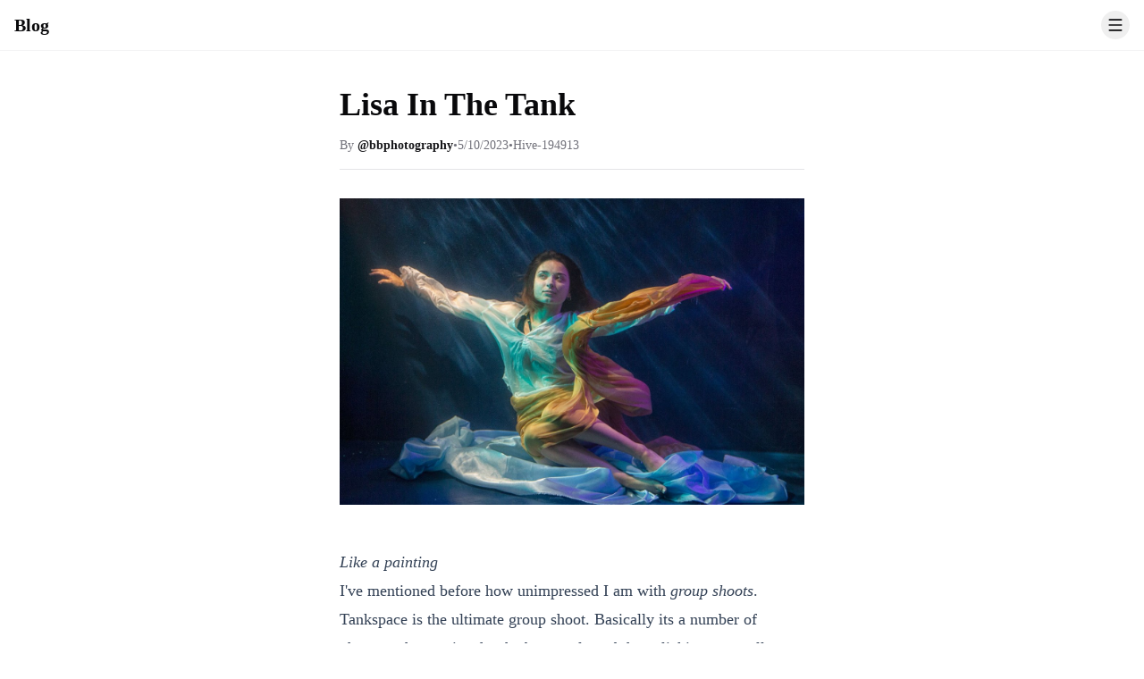

--- FILE ---
content_type: text/html; charset=utf-8
request_url: https://blog.suseona.com/@bbphotography/lisa-in-the-tank
body_size: 19725
content:
<!DOCTYPE html><html lang="en" dir="ltr"><head><meta charSet="utf-8"/><meta name="viewport" content="width=device-width, initial-scale=1, maximum-scale=1, user-scalable=0"/><meta name="apple-mobile-web-app-capable" content="yes"/><meta name="apple-mobile-web-app-status-bar-style" content="black-translucent"/><script async="" src="https://www.googletagmanager.com/gtag/js?id=G-F8WEMX9K3Y"></script><script>
              window.dataLayer = window.dataLayer || [];
              function gtag(){dataLayer.push(arguments);}
              gtag('js', new Date());
              gtag('config', 'G-F8WEMX9K3Y');
            </script><script defer="" src="https://cloud.umami.is/script.js" data-website-id="01c42664-86f3-4269-9d0b-014fafc63d14"></script><link rel="apple-touch-icon" sizes="180x180" href="/apple-touch-icon.png"/><link rel="icon" type="image/png" sizes="32x32" href="/favicon-32x32.png"/><link rel="icon" type="image/png" sizes="16x16" href="/favicon-16x16.png"/><link rel="manifest" href="/manifest.json"/><title>Lisa In The Tank | hive-194913 | Hive Blog</title><meta name="description" content="Like a painting I&#x27;ve mentioned before how unimpressed I am with group shoots. Tankspace is the ultimate group shoot. Basically its a number of photographers vyi..."/><meta property="og:type" content="article"/><meta property="og:title" content="Lisa In The Tank"/><meta property="og:description" content="Like a painting I&#x27;ve mentioned before how unimpressed I am with group shoots. Tankspace is the ultimate group shoot. Basically its a number of photographers vyi..."/><meta property="og:url" content="https://blog.suseona.com/@bbphotography/lisa-in-the-tank"/><meta property="og:site_name" content="Hive Blog"/><meta property="article:published_time" content="2023-05-10T18:24:36"/><meta property="article:author" content="bbphotography"/><meta property="article:section" content="hive-194913"/><meta name="twitter:card" content="summary_large_image"/><meta name="twitter:site" content="@hiveblog"/><meta name="twitter:creator" content="@bbphotography"/><meta name="twitter:title" content="Lisa In The Tank"/><meta name="twitter:description" content="Like a painting I&#x27;ve mentioned before how unimpressed I am with group shoots. Tankspace is the ultimate group shoot. Basically its a number of photographers vyi..."/><meta property="og:image" content="https://images.hive.blog/0x0/https://files.peakd.com/file/peakd-hive/bbphotography/23tbLvfGNzpjnL2F7Tndj8TxomWywSEtrYDnHomze9cWSq45RBKogmKmNVTcmP94h73jU.jpg"/><meta name="twitter:image" content="https://images.hive.blog/0x0/https://files.peakd.com/file/peakd-hive/bbphotography/23tbLvfGNzpjnL2F7Tndj8TxomWywSEtrYDnHomze9cWSq45RBKogmKmNVTcmP94h73jU.jpg"/><link rel="stylesheet" href="/assets/root-DF0FxLPH.css"/></head><body><header class="sticky top-0 z-50 w-full border-b border-border/40 bg-background/95 backdrop-blur supports-[backdrop-filter]:bg-background/60 transition-transform duration-300 ease-in-out translate-y-0"><div class="container flex h-14 max-w-screen-2xl items-center justify-between px-4"><div class="flex items-center"><a class="flex items-center space-x-2" data-discover="true" href="/"><span class="font-bold text-xl sm:inline-block">Blog</span></a></div><div class="flex items-center gap-4"><button class="inline-flex items-center justify-center whitespace-nowrap text-sm font-medium ring-offset-background transition-colors focus-visible:outline-none focus-visible:ring-2 focus-visible:ring-ring focus-visible:ring-offset-2 disabled:pointer-events-none disabled:opacity-50 hover:bg-accent hover:text-accent-foreground relative h-8 w-8 rounded-full" type="button" id="radix-:Rij5:" aria-haspopup="menu" aria-expanded="false" data-state="closed"><svg xmlns="http://www.w3.org/2000/svg" width="24" height="24" viewBox="0 0 24 24" fill="none" stroke="currentColor" stroke-width="2" stroke-linecap="round" stroke-linejoin="round" class="lucide lucide-menu h-5 w-5" aria-hidden="true"><path d="M4 5h16"></path><path d="M4 12h16"></path><path d="M4 19h16"></path></svg></button></div></div></header><div class="container mx-auto py-10 px-4"><div class="mx-auto max-w-prose"><h1 class="text-4xl font-bold mb-4">Lisa In The Tank</h1><div class="flex items-center gap-2 text-sm text-muted-foreground mb-8 border-b pb-4"><span>By<!-- --> <a class="font-semibold text-primary hover:underline" data-discover="true" href="/@bbphotography">@<!-- -->bbphotography</a></span><span>•</span><span>5/10/2023</span><span>•</span><span class="capitalize">hive-194913</span></div><article class="prose prose-slate lg:prose-lg dark:prose-invert max-w-none break-words prose-img:rounded-none"><p><img src="https://images.hive.blog/0x0/https://files.peakd.com/file/peakd-hive/bbphotography/23tbLvfGNzpjnL2F7Tndj8TxomWywSEtrYDnHomze9cWSq45RBKogmKmNVTcmP94h73jU.jpg" alt="Lisa-105.jpg" title="" class="max-w-full h-auto my-4" onerror="this.style.display='none'" /><br><em>Like a painting</em></p>
<p>I&#39;ve mentioned before how unimpressed I am with <em>group shoots</em>.  Tankspace is the ultimate group shoot.  Basically its a number of photographers vying for the best angle and then clicking away all at the same time, while the model &quot;performs&quot; in the tank.</p>
<p><img src="https://images.hive.blog/0x0/https://files.peakd.com/file/peakd-hive/bbphotography/23tRtDQVdwQ8KuK22QTbhHMUQrpXePgos3puQovG97U7joFuV1qyadP8L51VvRtynLWGp.jpg" alt="Lisa-100.jpg" title="" class="max-w-full h-auto my-4" onerror="this.style.display='none'" /><br><em>Dive! Dive! Dive!</em></p>
<p>Pretty much, as soon as the model submerges there is a rapid fire of cameras clicking.  It&#39;s like a thousand crickets on speed.  Apart from the very slight angle differences, most photographers go away with the same images as everyone else.  And boy, do we go away with a lot of photos.  Generally, on a shoot I like to stick to around 100 shots if I can (pretty much because I&#39;m lazy and don&#39;t want 1000s of images to go through).</p>
<p><img src="https://images.hive.blog/0x0/https://files.peakd.com/file/peakd-hive/bbphotography/23wBc4JQLXaP3QMe8qqzGaPwghGHvJp57cqbFdrr75BWdKcKRY51YApXJUq3naRYknLT9.jpg" alt="Lisa-104.jpg" title="" class="max-w-full h-auto my-4" onerror="this.style.display='none'" /><br><em>Coloured fabric</em></p>
<p>So why go to Tankspace, I hear you ask?  Well although most photographers get the same shot in theory - some may use different settings, which can vastly change the appearance, others might take what is essentially a <em>stop-motion</em> movie and most of those images won&#39;t see the light of day.  And in spite of having similar images, I do generally like the images I get (or have seen by others) from the studio,</p>
<p><img src="https://images.hive.blog/0x0/https://files.peakd.com/file/peakd-hive/bbphotography/Ep7sjBZiNKJMhnGUTVeoHaFqKAwQHMaoxAktMfcLEgx2P1yFTU9rYpN93PV4zLtfBqh.jpg" alt="Lisa-102.jpg" title="" class="max-w-full h-auto my-4" onerror="this.style.display='none'" /><br><em>Into the light</em></p>
<p>Thankfully most of my friends that attended the group shoots at Tankspace edit their images differently.  And this is one area in which different photographers can make their images stand out and look different.  Hopefully I have achieved that on these images.  </p>
<p>As an ending note, I have visited Tankspace twice, and overall taken almost 4000 images, so I&#39;ve still got a lot to go at (sorry in advance).  One of the guys on one of the shoots took over 20,000 shots, so I don&#39;t feel as if I have over shot.</p>
<p><img src="https://images.hive.blog/0x0/https://files.peakd.com/file/peakd-hive/bbphotography/23swXqJXt8McGM26g1LXmahb3bFMkmPyEawvdiE2L8FaTAs3zRjSWjQWGQku4zw3Th9vb.png" alt="divider-black.png" title="" class="max-w-full h-auto my-4" onerror="this.style.display='none'" /></p>
<p><em><strong>About me:</strong></em></p>
<p>I can mostly be found shooting models, aviation, motorsports and, when I can, wildlife. But I enjoy most aspects of photography.  You can find more of my work on the links below.</p>
<p><img src="https://images.hive.blog/0x0/https://files.peakd.com/file/peakd-hive/bbphotography/23swXqJXt8McGM26g1LXmahb3bFMkmPyEawvdiE2L8FaTAs3zRjSWjQWGQku4zw3Th9vb.png" alt="divider-black.png" title="" class="max-w-full h-auto my-4" onerror="this.style.display='none'" /></p>
<p><left><em>Social Media</em><br><strong><a href="https://www.facebook.com/profile.php?id=100085071187509" target="_blank" rel="noopener noreferrer" title="">Facebook</a></strong><br><strong><a href="https://www.instagram.com/brianbrogan1960/" target="_blank" rel="noopener noreferrer" title="">Instagram</a></strong><br><strong><a href="https://twitter.com/brian19603" target="_blank" rel="noopener noreferrer" title="">Twitter</a></strong></p>
<p><img src="https://images.hive.blog/0x0/https://files.peakd.com/file/peakd-hive/bbphotography/23swXqJXt8McGM26g1LXmahb3bFMkmPyEawvdiE2L8FaTAs3zRjSWjQWGQku4zw3Th9vb.png" alt="divider-black.png" title="" class="max-w-full h-auto my-4" onerror="this.style.display='none'" /></p>
<p><left><em>Website</em><br><strong><a href="https://brianbroganphotography.com/" target="_blank" rel="noopener noreferrer" title="">https://brianbroganphotography.com/</a></strong></p>
<p><img src="https://images.hive.blog/0x0/https://files.peakd.com/file/peakd-hive/bbphotography/23sdfXyyZ4rumJsAAtMxCZKvGs9ZoCxEDm6P6se77Luz5fhHuLhryrZB875cuXrXrtCoy.jpg" alt="Logo-header-v2.jpg" title="" class="max-w-full h-auto my-4" onerror="this.style.display='none'" /></p>
</article><div class="mt-8 mb-12 flex items-center justify-between border-t border-b py-4"><div class="flex items-center gap-4"><div class="flex items-center gap-1.5 text-zinc-500"><svg xmlns="http://www.w3.org/2000/svg" width="24" height="24" viewBox="0 0 24 24" fill="none" stroke="currentColor" stroke-width="2" stroke-linecap="round" stroke-linejoin="round" class="lucide lucide-thumbs-up w-4 h-4" aria-hidden="true"><path d="M15 5.88 14 10h5.83a2 2 0 0 1 1.92 2.56l-2.33 8A2 2 0 0 1 17.5 22H4a2 2 0 0 1-2-2v-8a2 2 0 0 1 2-2h2.76a2 2 0 0 0 1.79-1.11L12 2a3.13 3.13 0 0 1 3 3.88Z"></path><path d="M7 10v12"></path></svg><span>1064</span></div></div></div><div class="mt-12 pt-8"><div class="mt-10 space-y-4"><h3 class="text-xl font-bold mb-4">comments</h3><div class="flex gap-3"><div class="animate-pulse bg-muted h-10 w-10 rounded-full"></div><div class="space-y-2 flex-1"><div class="animate-pulse rounded-md bg-muted h-4 w-[200px]"></div><div class="animate-pulse rounded-md bg-muted h-20 w-full"></div></div></div><div class="flex gap-3"><div class="animate-pulse bg-muted h-10 w-10 rounded-full"></div><div class="space-y-2 flex-1"><div class="animate-pulse rounded-md bg-muted h-4 w-[200px]"></div><div class="animate-pulse rounded-md bg-muted h-20 w-full"></div></div></div></div></div></div></div><script>((STORAGE_KEY, restoreKey) => {
    if (!window.history.state || !window.history.state.key) {
      let key = Math.random().toString(32).slice(2);
      window.history.replaceState({
        key
      }, "");
    }
    try {
      let positions = JSON.parse(sessionStorage.getItem(STORAGE_KEY) || "{}");
      let storedY = positions[restoreKey || window.history.state.key];
      if (typeof storedY === "number") {
        window.scrollTo(0, storedY);
      }
    } catch (error) {
      console.error(error);
      sessionStorage.removeItem(STORAGE_KEY);
    }
  })("positions", null)</script><link rel="modulepreload" href="/assets/manifest-435953f3.js"/><link rel="modulepreload" href="/assets/entry.client-CCzTidaF.js"/><link rel="modulepreload" href="/assets/index-CCf-I6QF.js"/><link rel="modulepreload" href="/assets/preload-helper-D7HrI6pR.js"/><link rel="modulepreload" href="/assets/context-Bilkg68n.js"/><link rel="modulepreload" href="/assets/components-CUNQgVUT.js"/><link rel="modulepreload" href="/assets/auth-context-N0p-rRMe.js"/><link rel="modulepreload" href="/assets/button-Ba1NkJOm.js"/><link rel="modulepreload" href="/assets/index-CTIHs8q9.js"/><link rel="modulepreload" href="/assets/index-TeqXHO3K.js"/><link rel="modulepreload" href="/assets/index-U6F-f6vg.js"/><link rel="modulepreload" href="/assets/utils-CytzSlOG.js"/><link rel="modulepreload" href="/assets/createLucideIcon-B5pl9KEm.js"/><link rel="modulepreload" href="/assets/input-DkfAXSTh.js"/><link rel="modulepreload" href="/assets/label-5U7EL-WY.js"/><link rel="modulepreload" href="/assets/tabs-CYn9Kajm.js"/><link rel="modulepreload" href="/assets/index-Bb6yYcUf.js"/><link rel="modulepreload" href="/assets/refresh-cw-BTMuwYbh.js"/><link rel="modulepreload" href="/assets/avatar-BX6NCM_Z.js"/><link rel="modulepreload" href="/assets/hive--WtsKidz.js"/><link rel="modulepreload" href="/assets/useTranslation--S8UnAZd.js"/><link rel="modulepreload" href="/assets/wallet-BBkrVld8.js"/><link rel="modulepreload" href="/assets/index--Ko5AEkK.js"/><link rel="modulepreload" href="/assets/index-BXm8RLif.js"/><link rel="modulepreload" href="/assets/root-CeuBGU5N.js"/><link rel="modulepreload" href="/assets/card-CHKy5hYQ.js"/><link rel="modulepreload" href="/assets/markdown-ca5NX-JI.js"/><link rel="modulepreload" href="/assets/vote-button-CLlqGcu3.js"/><link rel="modulepreload" href="/assets/loader-circle-HJQjZszd.js"/><link rel="modulepreload" href="/assets/(_category)._user._permlink-dPHe1XIs.js"/><script>window.__remixContext = {"basename":"/","future":{"v3_fetcherPersist":true,"v3_relativeSplatPath":true,"v3_throwAbortReason":true,"v3_routeConfig":false,"v3_singleFetch":false,"v3_lazyRouteDiscovery":false,"unstable_optimizeDeps":false},"isSpaMode":false,"state":{"loaderData":{"root":{"locale":"en"},"routes/($category).$user.$permlink":{"title":"Lisa In The Tank","html":"\u003cp\u003e\u003cimg src=\"https://images.hive.blog/0x0/https://files.peakd.com/file/peakd-hive/bbphotography/23tbLvfGNzpjnL2F7Tndj8TxomWywSEtrYDnHomze9cWSq45RBKogmKmNVTcmP94h73jU.jpg\" alt=\"Lisa-105.jpg\" title=\"\" class=\"max-w-full h-auto my-4\" onerror=\"this.style.display='none'\" /\u003e\u003cbr\u003e\u003cem\u003eLike a painting\u003c/em\u003e\u003c/p\u003e\n\u003cp\u003eI\u0026#39;ve mentioned before how unimpressed I am with \u003cem\u003egroup shoots\u003c/em\u003e.  Tankspace is the ultimate group shoot.  Basically its a number of photographers vying for the best angle and then clicking away all at the same time, while the model \u0026quot;performs\u0026quot; in the tank.\u003c/p\u003e\n\u003cp\u003e\u003cimg src=\"https://images.hive.blog/0x0/https://files.peakd.com/file/peakd-hive/bbphotography/23tRtDQVdwQ8KuK22QTbhHMUQrpXePgos3puQovG97U7joFuV1qyadP8L51VvRtynLWGp.jpg\" alt=\"Lisa-100.jpg\" title=\"\" class=\"max-w-full h-auto my-4\" onerror=\"this.style.display='none'\" /\u003e\u003cbr\u003e\u003cem\u003eDive! Dive! Dive!\u003c/em\u003e\u003c/p\u003e\n\u003cp\u003ePretty much, as soon as the model submerges there is a rapid fire of cameras clicking.  It\u0026#39;s like a thousand crickets on speed.  Apart from the very slight angle differences, most photographers go away with the same images as everyone else.  And boy, do we go away with a lot of photos.  Generally, on a shoot I like to stick to around 100 shots if I can (pretty much because I\u0026#39;m lazy and don\u0026#39;t want 1000s of images to go through).\u003c/p\u003e\n\u003cp\u003e\u003cimg src=\"https://images.hive.blog/0x0/https://files.peakd.com/file/peakd-hive/bbphotography/23wBc4JQLXaP3QMe8qqzGaPwghGHvJp57cqbFdrr75BWdKcKRY51YApXJUq3naRYknLT9.jpg\" alt=\"Lisa-104.jpg\" title=\"\" class=\"max-w-full h-auto my-4\" onerror=\"this.style.display='none'\" /\u003e\u003cbr\u003e\u003cem\u003eColoured fabric\u003c/em\u003e\u003c/p\u003e\n\u003cp\u003eSo why go to Tankspace, I hear you ask?  Well although most photographers get the same shot in theory - some may use different settings, which can vastly change the appearance, others might take what is essentially a \u003cem\u003estop-motion\u003c/em\u003e movie and most of those images won\u0026#39;t see the light of day.  And in spite of having similar images, I do generally like the images I get (or have seen by others) from the studio,\u003c/p\u003e\n\u003cp\u003e\u003cimg src=\"https://images.hive.blog/0x0/https://files.peakd.com/file/peakd-hive/bbphotography/Ep7sjBZiNKJMhnGUTVeoHaFqKAwQHMaoxAktMfcLEgx2P1yFTU9rYpN93PV4zLtfBqh.jpg\" alt=\"Lisa-102.jpg\" title=\"\" class=\"max-w-full h-auto my-4\" onerror=\"this.style.display='none'\" /\u003e\u003cbr\u003e\u003cem\u003eInto the light\u003c/em\u003e\u003c/p\u003e\n\u003cp\u003eThankfully most of my friends that attended the group shoots at Tankspace edit their images differently.  And this is one area in which different photographers can make their images stand out and look different.  Hopefully I have achieved that on these images.  \u003c/p\u003e\n\u003cp\u003eAs an ending note, I have visited Tankspace twice, and overall taken almost 4000 images, so I\u0026#39;ve still got a lot to go at (sorry in advance).  One of the guys on one of the shoots took over 20,000 shots, so I don\u0026#39;t feel as if I have over shot.\u003c/p\u003e\n\u003cp\u003e\u003cimg src=\"https://images.hive.blog/0x0/https://files.peakd.com/file/peakd-hive/bbphotography/23swXqJXt8McGM26g1LXmahb3bFMkmPyEawvdiE2L8FaTAs3zRjSWjQWGQku4zw3Th9vb.png\" alt=\"divider-black.png\" title=\"\" class=\"max-w-full h-auto my-4\" onerror=\"this.style.display='none'\" /\u003e\u003c/p\u003e\n\u003cp\u003e\u003cem\u003e\u003cstrong\u003eAbout me:\u003c/strong\u003e\u003c/em\u003e\u003c/p\u003e\n\u003cp\u003eI can mostly be found shooting models, aviation, motorsports and, when I can, wildlife. But I enjoy most aspects of photography.  You can find more of my work on the links below.\u003c/p\u003e\n\u003cp\u003e\u003cimg src=\"https://images.hive.blog/0x0/https://files.peakd.com/file/peakd-hive/bbphotography/23swXqJXt8McGM26g1LXmahb3bFMkmPyEawvdiE2L8FaTAs3zRjSWjQWGQku4zw3Th9vb.png\" alt=\"divider-black.png\" title=\"\" class=\"max-w-full h-auto my-4\" onerror=\"this.style.display='none'\" /\u003e\u003c/p\u003e\n\u003cp\u003e\u003cleft\u003e\u003cem\u003eSocial Media\u003c/em\u003e\u003cbr\u003e\u003cstrong\u003e\u003ca href=\"https://www.facebook.com/profile.php?id=100085071187509\" target=\"_blank\" rel=\"noopener noreferrer\" title=\"\"\u003eFacebook\u003c/a\u003e\u003c/strong\u003e\u003cbr\u003e\u003cstrong\u003e\u003ca href=\"https://www.instagram.com/brianbrogan1960/\" target=\"_blank\" rel=\"noopener noreferrer\" title=\"\"\u003eInstagram\u003c/a\u003e\u003c/strong\u003e\u003cbr\u003e\u003cstrong\u003e\u003ca href=\"https://twitter.com/brian19603\" target=\"_blank\" rel=\"noopener noreferrer\" title=\"\"\u003eTwitter\u003c/a\u003e\u003c/strong\u003e\u003c/p\u003e\n\u003cp\u003e\u003cimg src=\"https://images.hive.blog/0x0/https://files.peakd.com/file/peakd-hive/bbphotography/23swXqJXt8McGM26g1LXmahb3bFMkmPyEawvdiE2L8FaTAs3zRjSWjQWGQku4zw3Th9vb.png\" alt=\"divider-black.png\" title=\"\" class=\"max-w-full h-auto my-4\" onerror=\"this.style.display='none'\" /\u003e\u003c/p\u003e\n\u003cp\u003e\u003cleft\u003e\u003cem\u003eWebsite\u003c/em\u003e\u003cbr\u003e\u003cstrong\u003e\u003ca href=\"https://brianbroganphotography.com/\" target=\"_blank\" rel=\"noopener noreferrer\" title=\"\"\u003ehttps://brianbroganphotography.com/\u003c/a\u003e\u003c/strong\u003e\u003c/p\u003e\n\u003cp\u003e\u003cimg src=\"https://images.hive.blog/0x0/https://files.peakd.com/file/peakd-hive/bbphotography/23sdfXyyZ4rumJsAAtMxCZKvGs9ZoCxEDm6P6se77Luz5fhHuLhryrZB875cuXrXrtCoy.jpg\" alt=\"Logo-header-v2.jpg\" title=\"\" class=\"max-w-full h-auto my-4\" onerror=\"this.style.display='none'\" /\u003e\u003c/p\u003e\n","author":"bbphotography","permlink":"lisa-in-the-tank","created":"2023-05-10T18:24:36","category":"hive-194913","description":"Like a painting I've mentioned before how unimpressed I am with group shoots. Tankspace is the ultimate group shoot. Basically its a number of photographers vyi...","image":"https://images.hive.blog/0x0/https://files.peakd.com/file/peakd-hive/bbphotography/23tbLvfGNzpjnL2F7Tndj8TxomWywSEtrYDnHomze9cWSq45RBKogmKmNVTcmP94h73jU.jpg","url":"https://blog.suseona.com/@bbphotography/lisa-in-the-tank","active_votes":[{"rshares":4967465719249,"voter":"pfunk"},{"rshares":3389997044,"voter":"drifter1"},{"rshares":9867931077,"voter":"kevinwong"},{"rshares":45309186303,"voter":"eric-boucher"},{"rshares":739127239,"voter":"juanmiguelsalas"},{"rshares":6832735296,"voter":"thecryptodrive"},{"rshares":923288583,"voter":"kaylinart"},{"rshares":53587606790,"voter":"mammasitta"},{"rshares":13056208562,"voter":"cloh76"},{"rshares":896983404,"voter":"diana.catherine"},{"rshares":673808197,"voter":"nascimentoab"},{"rshares":209122141831,"voter":"arcange"},{"rshares":939248851,"voter":"sokoloffa"},{"rshares":819057558,"voter":"stea90"},{"rshares":2324649852,"voter":"joshglen"},{"rshares":766405664,"voter":"akipponn"},{"rshares":14282411938,"voter":"neddykelly"},{"rshares":1485783543,"voter":"psygambler"},{"rshares":1196635870,"voter":"stephen.king989"},{"rshares":1057121471,"voter":"randomblock1"},{"rshares":157105604229,"voter":"lordvader"},{"rshares":1063431302,"voter":"treaphort"},{"rshares":1066441022,"voter":"rmach"},{"rshares":166346662609,"voter":"lemouth"},{"rshares":9768977441,"voter":"elamental"},{"rshares":209390141226,"voter":"netaterra"},{"rshares":4511424860,"voter":"shadowspub"},{"rshares":1766109387,"voter":"alaqrab"},{"rshares":1266294925,"voter":"leoplaw"},{"rshares":17784664109,"voter":"tfeldman"},{"rshares":1234073496,"voter":"ebargains"},{"rshares":6127033543,"voter":"sergiomendes"},{"rshares":6348663207,"voter":"lk666"},{"rshares":35683755661,"voter":"cnfund"},{"rshares":583140750,"voter":"yuriks2000"},{"rshares":110483691321,"voter":"justyy"},{"rshares":10648881237,"voter":"michelle.gent"},{"rshares":1904112869962,"voter":"curie"},{"rshares":11276077175,"voter":"modernzorker"},{"rshares":1298339799,"voter":"alexisvalera"},{"rshares":43295563387,"voter":"discovereurovelo"},{"rshares":46582166965,"voter":"shady"},{"rshares":94658573,"voter":"keuudeip"},{"rshares":1680299138,"voter":"dashfit"},{"rshares":2597020028,"voter":"tristancarax"},{"rshares":3362890925,"voter":"oleg326756"},{"rshares":566566759,"voter":"gangstayid"},{"rshares":558613092,"voter":"teofilex11"},{"rshares":729590924,"voter":"stefanialexis"},{"rshares":9371015504,"voter":"yadamaniart"},{"rshares":4502654119,"voter":"bigtakosensei"},{"rshares":2315049342,"voter":"walterjay"},{"rshares":2867307582,"voter":"valth"},{"rshares":74803905656,"voter":"metroair"},{"rshares":1034977087,"voter":"saleg25"},{"rshares":32944847280,"voter":"darth-azrael"},{"rshares":6679069862,"voter":"driptorchpress"},{"rshares":1237057024,"voter":"sardrt"},{"rshares":19188213194,"voter":"erikaflynn"},{"rshares":1502958054,"voter":"themadgoat"},{"rshares":5017918533,"voter":"darth-cryptic"},{"rshares":6010662626,"voter":"steemitboard"},{"rshares":2912625893,"voter":"boynashruddin"},{"rshares":4050745127,"voter":"torkot"},{"rshares":1172658715,"voter":"ambyr00"},{"rshares":1410163132,"voter":"gmedley"},{"rshares":4034283231,"voter":"steemiteducation"},{"rshares":615674422,"voter":"coincentrado"},{"rshares":650470585,"voter":"daniel.dalo"},{"rshares":138411397090,"voter":"dhimmel"},{"rshares":18512938320,"voter":"elevator09"},{"rshares":70696481018,"voter":"detlev"},{"rshares":2860118517,"voter":"chasmic-cosm"},{"rshares":4082841562,"voter":"dimarss"},{"rshares":1436620332,"voter":"pichat"},{"rshares":588750454,"voter":"moksamol"},{"rshares":767297401,"voter":"getrichordie"},{"rshares":678663973,"voter":"szokerobert"},{"rshares":1202029010,"voter":"prostosun"},{"rshares":28706296941,"voter":"federacion45"},{"rshares":10227400005,"voter":"melooo182"},{"rshares":2853045171,"voter":"amberyooper"},{"rshares":10090914515,"voter":"gamersclassified"},{"rshares":22581556658,"voter":"scrooger"},{"rshares":32269727172,"voter":"iansart"},{"rshares":552825554,"voter":"clacrax"},{"rshares":599190448,"voter":"dbzfan4awhile"},{"rshares":59399387775,"voter":"jerrybanfield"},{"rshares":697322475,"voter":"roomservice"},{"rshares":1813762239,"voter":"rt395"},{"rshares":34737252172,"voter":"bitrocker2020"},{"rshares":995864379,"voter":"kilianmiguel"},{"rshares":122612093835,"voter":"maxdevalue"},{"rshares":7491955733,"voter":"sustainablyyours"},{"rshares":43308964450,"voter":"erick1"},{"rshares":552607157,"voter":"carlagonz"},{"rshares":6788915446,"voter":"deadgrlsuppastar"},{"rshares":87807671395,"voter":"arunava"},{"rshares":62355518960,"voter":"juancar347"},{"rshares":1074081415,"voter":"schoolforsdg4"},{"rshares":2412635932,"voter":"coquiunlimited"},{"rshares":7855108201,"voter":"samminator"},{"rshares":3721543306,"voter":"zerotoone"},{"rshares":428933613515,"voter":"mahdiyari"},{"rshares":765473047,"voter":"blacklux"},{"rshares":13576939617,"voter":"sam99"},{"rshares":3292419580,"voter":"aboutyourbiz"},{"rshares":1257260402,"voter":"lourdeshd6"},{"rshares":1905810757,"voter":"derosnec"},{"rshares":515904058,"voter":"giuato"},{"rshares":7337858896,"voter":"pearica"},{"rshares":108929787165,"voter":"professorbromide"},{"rshares":23067584344,"voter":"jayna"},{"rshares":4617641459,"voter":"deanlogic"},{"rshares":1169990689,"voter":"guchtere"},{"rshares":3538463339,"voter":"techken"},{"rshares":907689104,"voter":"finkistinger"},{"rshares":24687876191,"voter":"princessmewmew"},{"rshares":483592089,"voter":"joeyarnoldvn"},{"rshares":4260119342,"voter":"decomoescribir"},{"rshares":2895879083,"voter":"diabolika"},{"rshares":1261515109,"voter":"hardikv"},{"rshares":264147857207,"voter":"ackhoo"},{"rshares":237877617614,"voter":"gunthertopp"},{"rshares":1039985365,"voter":"fnux"},{"rshares":7410989246,"voter":"pipiczech"},{"rshares":733819460,"voter":"binkyprod"},{"rshares":692459578,"voter":"makrotheblack"},{"rshares":486809805,"voter":"elbiasto"},{"rshares":15298844742,"voter":"trenz"},{"rshares":1474268095,"voter":"coffeedrinker51"},{"rshares":175803977060,"voter":"touchman"},{"rshares":13079860393,"voter":"empath"},{"rshares":16497774360,"voter":"flatman"},{"rshares":934046993,"voter":"nolasco"},{"rshares":197570378842,"voter":"minnowbooster"},{"rshares":3316259147,"voter":"lenasveganliving"},{"rshares":12664763223,"voter":"steemwizards"},{"rshares":1073233130,"voter":"abnerpantoja"},{"rshares":15037522149,"voter":"neumannsalva"},{"rshares":414010690756,"voter":"stayoutoftherz"},{"rshares":9177272630,"voter":"coindevil"},{"rshares":764429678,"voter":"phogyan"},{"rshares":738140649,"voter":"zonguin"},{"rshares":893052425,"voter":"mhel"},{"rshares":57397555118,"voter":"investingpennies"},{"rshares":54288538299,"voter":"mamalikh13"},{"rshares":3906960292,"voter":"prapanth"},{"rshares":758070589,"voter":"onethousandwords"},{"rshares":8328557347,"voter":"martibis"},{"rshares":6874728135,"voter":"tector"},{"rshares":2869753262,"voter":"val.halla"},{"rshares":2423384175,"voter":"romulexx"},{"rshares":6527355835,"voter":"redrica"},{"rshares":2020809816,"voter":"pepskaram"},{"rshares":5634716136,"voter":"hdmed"},{"rshares":3912196496,"voter":"dipom98"},{"rshares":1615076543,"voter":"theleapingkoala"},{"rshares":56694655799,"voter":"harveyword"},{"rshares":7730392448,"voter":"aaronleang"},{"rshares":18486365362,"voter":"zyx066"},{"rshares":3593616212,"voter":"chrisdavidphoto"},{"rshares":522028129,"voter":"bookrak"},{"rshares":1333701982,"voter":"garudi"},{"rshares":1126786939,"voter":"steemorocco"},{"rshares":35063301910,"voter":"revo"},{"rshares":1231194005,"voter":"djlethalskillz"},{"rshares":518326532,"voter":"tff"},{"rshares":3128966952,"voter":"nerdnews"},{"rshares":496861059,"voter":"risckylu"},{"rshares":1391727433,"voter":"mulletwang"},{"rshares":2496947930563,"voter":"rocky1"},{"rshares":690829060,"voter":"unacomn"},{"rshares":483893020,"voter":"akilie1029"},{"rshares":16522056827,"voter":"thelordsharvest"},{"rshares":19003788641,"voter":"kimzwarch"},{"rshares":842847390,"voter":"ponpase"},{"rshares":763808836,"voter":"shawkr13"},{"rshares":597295664,"voter":"kaizag"},{"rshares":25580642147,"voter":"massivevibration"},{"rshares":1704523679,"voter":"vera-vaders-ea"},{"rshares":973416846,"voter":"eurodale"},{"rshares":1002772007,"voter":"clweeks"},{"rshares":595740214,"voter":"trevorpetrie"},{"rshares":2138081518,"voter":"aidefr"},{"rshares":4901178715,"voter":"torico"},{"rshares":55528520515,"voter":"calatorulmiop"},{"rshares":30886896981,"voter":"sorin.cristescu"},{"rshares":963551835,"voter":"cesinfenianos"},{"rshares":32823536047,"voter":"procryptix"},{"rshares":110326981043,"voter":"therealwolf"},{"rshares":630570989,"voter":"amphlux"},{"rshares":956349237,"voter":"vmoldo"},{"rshares":2934945864,"voter":"minnowpowerup"},{"rshares":525190068,"voter":"pepiflowers"},{"rshares":1591936462,"voter":"derekvonzarovich"},{"rshares":6306889531,"voter":"cryptononymous"},{"rshares":909994157,"voter":"msp-makeaminnow"},{"rshares":21556202949,"voter":"jlsplatts"},{"rshares":5966301892,"voter":"dauerossi"},{"rshares":1204228188,"voter":"deadzy"},{"rshares":361544041681,"voter":"ecotrain"},{"rshares":81222300366,"voter":"meno"},{"rshares":1383297098,"voter":"buttcoins"},{"rshares":589530113,"voter":"markmorbidity"},{"rshares":1387976450,"voter":"bifilarcoil"},{"rshares":2640954162,"voter":"bigdizzle91"},{"rshares":4896407586,"voter":"dinglehopper"},{"rshares":1822843897,"voter":"toocurious"},{"rshares":2064143577,"voter":"helyorsini"},{"rshares":4956048524927,"voter":"qurator"},{"rshares":1587508476,"voter":"hanggggbeeee"},{"rshares":16606706103,"voter":"technicalside"},{"rshares":3127552294469,"voter":"steemed-proxy"},{"rshares":4930026768,"voter":"fatkat"},{"rshares":1619844483,"voter":"morwhale"},{"rshares":2944408717,"voter":"peaceandwar"},{"rshares":1039483396,"voter":"bhoa"},{"rshares":1090917870,"voter":"enzor"},{"rshares":3339737539,"voter":"marcoriccardi"},{"rshares":11080255887,"voter":"bartosz546"},{"rshares":1903336734,"voter":"tazbaz"},{"rshares":2995256997,"voter":"dreamm"},{"rshares":661137203994,"voter":"castleberry"},{"rshares":1120264447,"voter":"liverpool-fan"},{"rshares":2185025594,"voter":"korghawk"},{"rshares":857666841,"voter":"morwhaleplus"},{"rshares":50328693614,"voter":"dandays"},{"rshares":428376983,"voter":"zeks"},{"rshares":3756894517,"voter":"silentsoularts"},{"rshares":777554771,"voter":"cjsean"},{"rshares":3541289492,"voter":"battebilly"},{"rshares":9962859512,"voter":"notb4mycoffee"},{"rshares":4569777247,"voter":"silverwhale"},{"rshares":2676574888,"voter":"dejan.vuckovic"},{"rshares":1285409960,"voter":"alvinauh"},{"rshares":850681503,"voter":"morwhalebonus"},{"rshares":920652505,"voter":"karinxxl"},{"rshares":840659382,"voter":"buff-news"},{"rshares":544550254,"voter":"drags"},{"rshares":712367512,"voter":"devosdevosi"},{"rshares":1259222712,"voter":"che-shyr"},{"rshares":2727254629,"voter":"myach"},{"rshares":927827531,"voter":"kdee916"},{"rshares":13408803074,"voter":"sunsea"},{"rshares":370366430332,"voter":"postpromoter"},{"rshares":1341092424,"voter":"teammorocco"},{"rshares":1508682030,"voter":"faizarfatria"},{"rshares":639757625,"voter":"feedme"},{"rshares":7075555815,"voter":"omstavan"},{"rshares":12274260202,"voter":"bluefinstudios"},{"rshares":15252625115,"voter":"steveconnor"},{"rshares":575676210,"voter":"dizzyjay"},{"rshares":732641043,"voter":"afzalqamar"},{"rshares":623358533,"voter":"dbddv01"},{"rshares":1457586099,"voter":"paulmoon410"},{"rshares":982395373,"voter":"camaund"},{"rshares":1910419599,"voter":"zmx"},{"rshares":1557274593,"voter":"skippyza"},{"rshares":1634841897,"voter":"johnspalding"},{"rshares":2763436024,"voter":"zoltarian"},{"rshares":57292449284,"voter":"nicole-st"},{"rshares":11941112955,"voter":"jeffandhisguitar"},{"rshares":443334162937,"voter":"smartsteem"},{"rshares":695129264,"voter":"jasimg"},{"rshares":4584548149,"voter":"travoved"},{"rshares":3596062243,"voter":"chekohler"},{"rshares":10186733705,"voter":"smitop"},{"rshares":548439769,"voter":"sarmitirajaa"},{"rshares":1509715958,"voter":"blue-pencil"},{"rshares":1246699091,"voter":"danile666"},{"rshares":866920650,"voter":"junebride"},{"rshares":1001326269,"voter":"suzn.poudel"},{"rshares":589069723,"voter":"kneelyrac"},{"rshares":586185055,"voter":"afifa"},{"rshares":489077643,"voter":"cura"},{"rshares":2381041018,"voter":"skycae"},{"rshares":535938272,"voter":"sireh"},{"rshares":3316694455,"voter":"b00m"},{"rshares":1580989841,"voter":"weirdnews"},{"rshares":6778715536,"voter":"cahlen"},{"rshares":1237191048,"voter":"xanderslee"},{"rshares":1262655309,"voter":"brutledge"},{"rshares":2343725212,"voter":"kenadis"},{"rshares":1196753271,"voter":"esaia.mystic"},{"rshares":4175822073,"voter":"bebeomega"},{"rshares":505719456,"voter":"iaberius"},{"rshares":1913852851,"voter":"marcolino76"},{"rshares":746432812,"voter":"lpv"},{"rshares":1388686167,"voter":"elex17"},{"rshares":47473476760,"voter":"punchline"},{"rshares":720706569,"voter":"shohana1"},{"rshares":2040665988,"voter":"howiemac"},{"rshares":795159082,"voter":"lextenebris"},{"rshares":1338161655,"voter":"thescubageek"},{"rshares":3943276125,"voter":"najat"},{"rshares":14998385636,"voter":"ahmadmangazap"},{"rshares":1651681940,"voter":"apon318"},{"rshares":817891067,"voter":"bellaian"},{"rshares":1583983210,"voter":"straykat"},{"rshares":1262333934,"voter":"zipsardinia"},{"rshares":2404573167,"voter":"tomatom"},{"rshares":7760721262,"voter":"fourfourfun"},{"rshares":807254764,"voter":"duke77"},{"rshares":2470987152,"voter":"danaedwards"},{"rshares":35527400945,"voter":"r00sj3"},{"rshares":1849421767,"voter":"sco"},{"rshares":2751936282,"voter":"phgnomo"},{"rshares":63110206846,"voter":"brotherhood"},{"rshares":2857420671,"voter":"gordon92"},{"rshares":4257295464,"voter":"stahlberg"},{"rshares":586382165,"voter":"sagescrub"},{"rshares":4396678295,"voter":"gabrielatravels"},{"rshares":3847257846,"voter":"jaro-art"},{"rshares":3370605010,"voter":"cordeta"},{"rshares":1711525531,"voter":"reizak"},{"rshares":1098288830,"voter":"zlatkamrs"},{"rshares":853633188,"voter":"jude.villarta"},{"rshares":11186642794,"voter":"carn"},{"rshares":7302151699,"voter":"bartheek"},{"rshares":4396234161,"voter":"hetty-rowan"},{"rshares":943755706,"voter":"lilianajimenez"},{"rshares":3153348807,"voter":"metzli"},{"rshares":1084215741,"voter":"payger"},{"rshares":4855456582,"voter":"travelshots"},{"rshares":7197515263,"voter":"itwithsm"},{"rshares":12679451912,"voter":"fineartnow"},{"rshares":915419600,"voter":"hijosdelhombre"},{"rshares":728578749,"voter":"irisworld"},{"rshares":568919071,"voter":"hdmed.dev"},{"rshares":916905013,"voter":"soufianechakrouf"},{"rshares":1440426057,"voter":"sweeverdev"},{"rshares":734852446,"voter":"oscarina"},{"rshares":4341220729,"voter":"yoghurt"},{"rshares":7060422909,"voter":"steemvault"},{"rshares":4366324040,"voter":"steem4all"},{"rshares":19330999563,"voter":"communitybank"},{"rshares":2373248951,"voter":"shinedojo"},{"rshares":1830764519,"voter":"bennettitalia"},{"rshares":632370095,"voter":"christianyocte"},{"rshares":15555113910,"voter":"utube"},{"rshares":7096003832,"voter":"happycrazycon"},{"rshares":3017976124,"voter":"jigstrike"},{"rshares":1043334528,"voter":"rooo"},{"rshares":2801050061,"voter":"baycan"},{"rshares":904435165,"voter":"m1alsan"},{"rshares":1076607418,"voter":"steemboat-steve"},{"rshares":1602121437,"voter":"kylo-ren"},{"rshares":570863287,"voter":"seikatsumkt"},{"rshares":625302232,"voter":"dynamicrypto"},{"rshares":803286393,"voter":"jcalero"},{"rshares":665220793,"voter":"wisewoof"},{"rshares":5117726738,"voter":"goldrooster"},{"rshares":2414989797,"voter":"soufiani"},{"rshares":783479052,"voter":"k-banti"},{"rshares":18818151278,"voter":"sportscontest"},{"rshares":4069675536,"voter":"videosteemit"},{"rshares":745235689,"voter":"gribouille"},{"rshares":6431277651,"voter":"itharagaian"},{"rshares":28290881996,"voter":"pandasquad"},{"rshares":25528624569,"voter":"tobias-g"},{"rshares":602187648,"voter":"leoumesh"},{"rshares":1883318151,"voter":"cool08"},{"rshares":1009305986,"voter":"mininthecity"},{"rshares":1517033657,"voter":"edprivat"},{"rshares":778081797,"voter":"grizzle"},{"rshares":5879261044,"voter":"mproxima"},{"rshares":15311595471,"voter":"fantasycrypto"},{"rshares":6348290049,"voter":"didic"},{"rshares":6146489505,"voter":"warpedpoetic"},{"rshares":19665525788,"voter":"orlandumike"},{"rshares":3902891034,"voter":"careassaktart"},{"rshares":30866759274,"voter":"khimgoh"},{"rshares":662342528,"voter":"chalacuna"},{"rshares":533099098,"voter":"rainingfall"},{"rshares":1171012177,"voter":"morey-lezama"},{"rshares":1042323855,"voter":"mattifer"},{"rshares":642272487,"voter":"crypto-mammoth"},{"rshares":5035516725,"voter":"nwjordan"},{"rshares":3247165842,"voter":"themonkeyzuelans"},{"rshares":31280051429,"voter":"zelenicic"},{"rshares":12287789799,"voter":"photohunt"},{"rshares":489710881,"voter":"anikys3reasure"},{"rshares":873369783,"voter":"atomcollector"},{"rshares":1115491291,"voter":"lebastion"},{"rshares":2034647368,"voter":"allyson19"},{"rshares":335586054260,"voter":"takowi"},{"rshares":58969439108,"voter":"irgendwo"},{"rshares":1782703811,"voter":"vegan.niinja"},{"rshares":492611986,"voter":"alimamasstory"},{"rshares":19552880978,"voter":"cyprianj"},{"rshares":4972150534,"voter":"kieranstone"},{"rshares":931506230,"voter":"crowbarmama"},{"rshares":668058652,"voter":"supernovastaffy"},{"rshares":6138457363,"voter":"melvin7"},{"rshares":534051164,"voter":"smawkward"},{"rshares":27151595454,"voter":"chrislybear"},{"rshares":1035543706,"voter":"steempampanga"},{"rshares":6470840472,"voter":"jjerryhan"},{"rshares":65391944955,"voter":"michelmake"},{"rshares":8931769965,"voter":"zipporah"},{"rshares":5336593313,"voter":"leomarylm"},{"rshares":1599699327,"voter":"joelagbo"},{"rshares":2973032706,"voter":"randumb"},{"rshares":49426595444,"voter":"superlotto"},{"rshares":1182966430,"voter":"ambitiouslife"},{"rshares":2967479193,"voter":"positiveninja"},{"rshares":3318643327,"voter":"miroslavrc"},{"rshares":867197391779,"voter":"erikah"},{"rshares":891058092,"voter":"arcoiris"},{"rshares":1990784648,"voter":"foxyspirit"},{"rshares":44860087902,"voter":"bscrypto"},{"rshares":5724604715,"voter":"vonaurolacu"},{"rshares":1111628263,"voter":"movingman"},{"rshares":1298495769,"voter":"scottcbusiness"},{"rshares":911348574,"voter":"paypalbis"},{"rshares":7702245756,"voter":"bil.prag"},{"rshares":17635441444,"voter":"sanderjansenart"},{"rshares":1435524240,"voter":"nikema"},{"rshares":6930686926,"voter":"vittoriozuccala"},{"rshares":5329861095,"voter":"laxam"},{"rshares":12441231120,"voter":"qberry"},{"rshares":677503307,"voter":"sima369"},{"rshares":10376230406,"voter":"strosalia"},{"rshares":4114832277,"voter":"frissonsteemit"},{"rshares":8532141860,"voter":"broncofan99"},{"rshares":5846069453,"voter":"rambutan.art"},{"rshares":2183510920,"voter":"flyerchen"},{"rshares":1456386302,"voter":"elocuenciadsnuda"},{"rshares":43596861524,"voter":"braaiboy"},{"rshares":552461964,"voter":"genoner"},{"rshares":1207295230,"voter":"mumma-monza"},{"rshares":695853467,"voter":"jansher"},{"rshares":1998650253,"voter":"c0wtschpotato"},{"rshares":11834073871,"voter":"fotogruppemunich"},{"rshares":575709892,"voter":"silwanyx"},{"rshares":323360262723,"voter":"therising"},{"rshares":7091292916,"voter":"cryptocoinkb"},{"rshares":20094051072,"voter":"scruffy23"},{"rshares":612314150,"voter":"elsll"},{"rshares":870781516,"voter":"imcore"},{"rshares":5959386230,"voter":"achimmertens"},{"rshares":19226517147,"voter":"kgakakillerg"},{"rshares":2623300265,"voter":"mariusfebruary"},{"rshares":878744396,"voter":"davidcentenor"},{"rshares":2938794280,"voter":"outtheshellvlog"},{"rshares":53538298538,"voter":"saboin"},{"rshares":2245507119,"voter":"sawyn"},{"rshares":1858557283,"voter":"petertag"},{"rshares":4032851261,"voter":"calebotamus"},{"rshares":734014071,"voter":"occpresents"},{"rshares":4389723943,"voter":"indigoocean"},{"rshares":689463511,"voter":"javicuesta"},{"rshares":288686106633,"voter":"primersion"},{"rshares":636216100,"voter":"deholt"},{"rshares":512006277,"voter":"veteranforcrypto"},{"rshares":1119564419,"voter":"nashvegas"},{"rshares":25293736572,"voter":"coloneljethro"},{"rshares":595943034,"voter":"kamalamezwar"},{"rshares":3687309367,"voter":"steem.services"},{"rshares":95435568981,"voter":"hatoto"},{"rshares":2118348577,"voter":"netzisde"},{"rshares":16630614142,"voter":"diabonua"},{"rshares":577490607,"voter":"punkblogs"},{"rshares":571184208,"voter":"edanya"},{"rshares":1373420220,"voter":"jmjury"},{"rshares":32592957577,"voter":"pladozero"},{"rshares":11963167136,"voter":"minerthreat"},{"rshares":2115160237,"voter":"ntowl"},{"rshares":142651997486,"voter":"nateaguila"},{"rshares":9836890028,"voter":"stevenwood"},{"rshares":1152594797,"voter":"khiabels"},{"rshares":866173717,"voter":"rachelleignacio"},{"rshares":5473344082,"voter":"doctor-cog-diss"},{"rshares":3336443633,"voter":"spamfarmer"},{"rshares":15403447985,"voter":"dailyspam"},{"rshares":5166650555,"voter":"trisolaran"},{"rshares":1059990869,"voter":"musicvoter2"},{"rshares":516436157,"voter":"steemxp"},{"rshares":1665062578,"voter":"sketch17"},{"rshares":595065421,"voter":"marcuz"},{"rshares":1180287072,"voter":"cooltivar"},{"rshares":1648242952,"voter":"frejafri"},{"rshares":19271401364,"voter":"uche-nna"},{"rshares":528968119,"voter":"manuelgil64"},{"rshares":957339824,"voter":"niouton"},{"rshares":9686730924,"voter":"drawmeaship"},{"rshares":685446151,"voter":"bimaladevi"},{"rshares":808780105,"voter":"vietthuy"},{"rshares":629581873,"voter":"schroders"},{"rshares":898898389,"voter":"hardaeborla"},{"rshares":954099463,"voter":"konradxxx3"},{"rshares":643736665,"voter":"vampire-steem"},{"rshares":912371147,"voter":"we-are-lucky"},{"rshares":1740440949,"voter":"letenebreux"},{"rshares":659635668,"voter":"bjornb"},{"rshares":13763112508,"voter":"cheese4ead"},{"rshares":7388953037,"voter":"mafufuma"},{"rshares":422208830,"voter":"gaottantacinque"},{"rshares":127332657544,"voter":"cryptojiang"},{"rshares":1494504493,"voter":"longer"},{"rshares":2204396246,"voter":"nathyortiz"},{"rshares":641241041,"voter":"maquemali"},{"rshares":1091780101,"voter":"steemian258"},{"rshares":1043894829,"voter":"doodle.danga"},{"rshares":19155478452,"voter":"talentclub"},{"rshares":686972436,"voter":"hemo"},{"rshares":492643473,"voter":"roozeec"},{"rshares":958455007,"voter":"hhtb"},{"rshares":504243624,"voter":"mayorfaruk"},{"rshares":486371687,"voter":"tanita249"},{"rshares":1831578454,"voter":"qila"},{"rshares":2999005222,"voter":"ilovecryptopl"},{"rshares":645019071,"voter":"mindblast"},{"rshares":83851577392,"voter":"ridor5301"},{"rshares":23659397166,"voter":"bflanagin"},{"rshares":39111350818,"voter":"armandosodano"},{"rshares":5650882856,"voter":"lifeskills-tv"},{"rshares":1853505700,"voter":"melor9"},{"rshares":634252307,"voter":"sadbear"},{"rshares":1386366548,"voter":"yayan"},{"rshares":14171620203,"voter":"acousticguitar"},{"rshares":2779750489,"voter":"marivic10"},{"rshares":1489515361,"voter":"hansmast"},{"rshares":497467573,"voter":"adewararilwan"},{"rshares":1532200334,"voter":"viruk"},{"rshares":70944405993,"voter":"goblinknackers"},{"rshares":1115666361,"voter":"luciannagy"},{"rshares":2362682692,"voter":"bambinaacida"},{"rshares":1449454631,"voter":"amart29"},{"rshares":1048183059,"voter":"francyrios75"},{"rshares":5404174995,"voter":"vixmemon"},{"rshares":2040237598,"voter":"honeycup-waters"},{"rshares":3587646954,"voter":"yaelg"},{"rshares":627334981,"voter":"quatro"},{"rshares":623654339,"voter":"orthodoxnudism"},{"rshares":4595676932,"voter":"kylealex"},{"rshares":491060951,"voter":"afknchill"},{"rshares":1491787966,"voter":"arnilarn"},{"rshares":1466247951,"voter":"artmedina"},{"rshares":1122841310,"voter":"gasaeightyfive"},{"rshares":3047737992,"voter":"orlandogonzalez"},{"rshares":851447178,"voter":"london65"},{"rshares":662510418,"voter":"minimining"},{"rshares":913906910,"voter":"coccodema"},{"rshares":11410532413,"voter":"steemitmamas"},{"rshares":1578577007,"voter":"mobi72"},{"rshares":221703458,"voter":"alaiza"},{"rshares":1659351529,"voter":"hanshotfirst-sm"},{"rshares":66892402531,"voter":"thelittlebank"},{"rshares":503695276,"voter":"pboulet"},{"rshares":2492098215,"voter":"javyeslava.photo"},{"rshares":1141472770,"voter":"cercle"},{"rshares":200797745472,"voter":"marcocasario"},{"rshares":1714451767,"voter":"josesalazar200"},{"rshares":545198665,"voter":"trang"},{"rshares":1769895771,"voter":"cribbio"},{"rshares":4438714274,"voter":"cliffagreen"},{"rshares":630267439,"voter":"aleestra"},{"rshares":5535089297,"voter":"rowell"},{"rshares":9076875724,"voter":"palasatenea"},{"rshares":1007807712,"voter":"rhethypo"},{"rshares":611446055,"voter":"predict-crypto"},{"rshares":10427851037,"voter":"the.success.club"},{"rshares":13000226799,"voter":"athunderstruck"},{"rshares":1958005057,"voter":"l-singclear"},{"rshares":16872578691,"voter":"xmauron3"},{"rshares":792622264,"voter":"naty16"},{"rshares":1035551439,"voter":"sincensura"},{"rshares":36213206428,"voter":"merlin7"},{"rshares":753379562,"voter":"minhaz007"},{"rshares":108647456962,"voter":"brianoflondon"},{"rshares":1434678721,"voter":"reverseacid"},{"rshares":17713661099,"voter":"douglasjames"},{"rshares":4289843705,"voter":"esthersanchez"},{"rshares":1878854177,"voter":"pauliinasoilu"},{"rshares":25121203600,"voter":"kristall97"},{"rshares":977183199,"voter":"eliasseth"},{"rshares":489689687,"voter":"danieli98"},{"rshares":857820927,"voter":"atnep111"},{"rshares":1105414732,"voter":"astrochologist"},{"rshares":32488202709,"voter":"steemcryptosicko"},{"rshares":1697785136,"voter":"alvin0617"},{"rshares":3747776169,"voter":"multifacetas"},{"rshares":566357312,"voter":"starbooks"},{"rshares":14897273294,"voter":"cakemonster"},{"rshares":890710706,"voter":"letalis-laetitia"},{"rshares":3140919391,"voter":"witkowskipawel"},{"rshares":3248453373,"voter":"bia.birch"},{"rshares":636900983,"voter":"hiddendragon"},{"rshares":7871988114,"voter":"pandapuzzles"},{"rshares":1134581929,"voter":"unitqm"},{"rshares":522565307,"voter":"theskmeister"},{"rshares":3305235954,"voter":"autobodhi"},{"rshares":3050049298,"voter":"retrodroid"},{"rshares":1212451730,"voter":"samks"},{"rshares":1273780215,"voter":"robmojo"},{"rshares":3249633507,"voter":"solox"},{"rshares":490264902,"voter":"martinstomisin"},{"rshares":524536081,"voter":"double-negative"},{"rshares":2333782165,"voter":"shainemata"},{"rshares":546661648,"voter":"bit4bit"},{"rshares":2100341895,"voter":"michaias"},{"rshares":1104718850,"voter":"currentxchange"},{"rshares":703949717,"voter":"enthef"},{"rshares":1964193583,"voter":"kork75"},{"rshares":19434299562,"voter":"jacuzzi"},{"rshares":760154275,"voter":"sounddam"},{"rshares":4106794284,"voter":"vaultec"},{"rshares":22737877712,"voter":"steemstorage"},{"rshares":777805519,"voter":"starfighter"},{"rshares":497304718,"voter":"regrusoft"},{"rshares":800924406,"voter":"neilamarcano"},{"rshares":3462051781,"voter":"steemegg"},{"rshares":487828997,"voter":"ragnarhewins90"},{"rshares":2633866650,"voter":"edithbdraw"},{"rshares":20853643578,"voter":"bambuka"},{"rshares":9224156501,"voter":"apokruphos"},{"rshares":1418942201,"voter":"baasdebeer"},{"rshares":2149879466,"voter":"steemtelly"},{"rshares":10376058157,"voter":"hairgistix"},{"rshares":3597185618,"voter":"photoparadise"},{"rshares":3525452076,"voter":"goodcontentbot"},{"rshares":766083431,"voter":"itsfall173"},{"rshares":845793008,"voter":"nocturnus"},{"rshares":16085201526,"voter":"a-secondchance"},{"rshares":1130689823,"voter":"mia-cc"},{"rshares":687934117,"voter":"peter-bot"},{"rshares":590709367,"voter":"cabalen"},{"rshares":862568095,"voter":"jadung"},{"rshares":2139818890,"voter":"bluemaskman"},{"rshares":1515872981,"voter":"afternoondrinks"},{"rshares":10107116149,"voter":"steemean"},{"rshares":3975366330,"voter":"raynen"},{"rshares":3825817995,"voter":"proxy-pal"},{"rshares":712935310,"voter":"proxy-tracker"},{"rshares":487098927,"voter":"quentinvb"},{"rshares":484501998,"voter":"deriyon"},{"rshares":776280763,"voter":"rappler"},{"rshares":515518223,"voter":"theithei"},{"rshares":3194883464,"voter":"thelogicaldude"},{"rshares":1738571491,"voter":"extravagante"},{"rshares":578041771,"voter":"anthony2019"},{"rshares":1480880354,"voter":"newton666"},{"rshares":529666772,"voter":"kharma.scribbles"},{"rshares":12629662845,"voter":"pedrobrito2004"},{"rshares":1014845432,"voter":"arnaldoropeza"},{"rshares":31103937639,"voter":"cryptofiloz"},{"rshares":920720059,"voter":"sumotori"},{"rshares":4226844901,"voter":"dawnoner"},{"rshares":919361871,"voter":"ilanisnapshots"},{"rshares":2801951102,"voter":"jackramsey"},{"rshares":1261247046,"voter":"filosof103"},{"rshares":1036826088,"voter":"chunkysoupsvc"},{"rshares":494405325,"voter":"steemadventures"},{"rshares":498004113,"voter":"bonfirepit"},{"rshares":6351159981,"voter":"elements5"},{"rshares":8318897560,"voter":"photographercr"},{"rshares":6226837616,"voter":"epicdice"},{"rshares":2761802779,"voter":"steelborne"},{"rshares":1153290207,"voter":"patris"},{"rshares":47155511295,"voter":"shopping-dream"},{"rshares":868527834,"voter":"yiobri"},{"rshares":674119716,"voter":"c3r34lk1ll3r"},{"rshares":1100993868,"voter":"coolsurfer"},{"rshares":1741955082,"voter":"poliwalt10"},{"rshares":3436600133,"voter":"iamsaray"},{"rshares":1176128363,"voter":"maclevis"},{"rshares":11330035575,"voter":"lammbock"},{"rshares":961756889,"voter":"endersong"},{"rshares":1336690413,"voter":"helgalubevi"},{"rshares":9418379800,"voter":"seadbeady"},{"rshares":577069994,"voter":"jishan5"},{"rshares":27074313396,"voter":"robibasa"},{"rshares":1114446497,"voter":"nooblogger"},{"rshares":2216624317,"voter":"justlee87"},{"rshares":6821124243,"voter":"beerlover"},{"rshares":1134988871,"voter":"soma.unony"},{"rshares":13814086759,"voter":"qwerrie"},{"rshares":605923066,"voter":"juliantabaresph"},{"rshares":484740105,"voter":"tinyhousecryptos"},{"rshares":1127648715,"voter":"xyz001"},{"rshares":765311657,"voter":"glstech"},{"rshares":665159016,"voter":"leighscotford"},{"rshares":4567130990,"voter":"rtron86"},{"rshares":4250966524,"voter":"tggr"},{"rshares":89930461382,"voter":"aicu"},{"rshares":553176332,"voter":"fasolo97"},{"rshares":1438955381,"voter":"cryptogambit"},{"rshares":1228039352,"voter":"literalypotato"},{"rshares":570317237,"voter":"elizabetamt"},{"rshares":3848110135,"voter":"mind.force"},{"rshares":1038212299,"voter":"psyo"},{"rshares":485874980,"voter":"potporn"},{"rshares":558726195,"voter":"trichomesnetwork"},{"rshares":1948804963,"voter":"aicoding"},{"rshares":754120447,"voter":"ivna"},{"rshares":3422480447,"voter":"knightsunited"},{"rshares":818150841,"voter":"bastionpm"},{"rshares":647814556,"voter":"nazer"},{"rshares":4826138447,"voter":"rosana6"},{"rshares":1496857132,"voter":"saravm82"},{"rshares":2735641558,"voter":"midnightgenny"},{"rshares":460369856,"voter":"smf37"},{"rshares":21385464399,"voter":"baltai"},{"rshares":4396458703,"voter":"dappstats"},{"rshares":64950379668,"voter":"therealyme"},{"rshares":30398731320,"voter":"dmoonfire"},{"rshares":81816114364,"voter":"sandymeyer"},{"rshares":1420794031,"voter":"bilpcoin.pay"},{"rshares":803096897,"voter":"qwertm"},{"rshares":1904621088,"voter":"cassidydawn"},{"rshares":1586911168,"voter":"mowemu"},{"rshares":18984280229,"voter":"atheistrepublic"},{"rshares":35556194876,"voter":"ibt-survival"},{"rshares":1342666942,"voter":"darthsauron"},{"rshares":1995574781,"voter":"riazud"},{"rshares":533967059,"voter":"bella.bear"},{"rshares":15172509731,"voter":"sarahandsam"},{"rshares":3151133092,"voter":"xerxes.alpha"},{"rshares":11345593574,"voter":"roamingsparrow"},{"rshares":969510961,"voter":"heroquest"},{"rshares":2409788872,"voter":"steemdiamond"},{"rshares":3065558264,"voter":"abachon"},{"rshares":54421668701,"voter":"zerotwo"},{"rshares":35352191169,"voter":"appics.tutorial"},{"rshares":4417362983,"voter":"curacer"},{"rshares":7975678511,"voter":"zirky"},{"rshares":5217732192,"voter":"gloriaolar"},{"rshares":724433082,"voter":"onestop"},{"rshares":820656258,"voter":"rufoodingkidding"},{"rshares":10293781503,"voter":"manic.calm"},{"rshares":660431190,"voter":"lightpaintershub"},{"rshares":692444676,"voter":"bilpcoinbpc"},{"rshares":1004310475,"voter":"worldbuilder"},{"rshares":797643552,"voter":"julesquirin"},{"rshares":11806945069,"voter":"peterale"},{"rshares":1762337576,"voter":"cornavirus"},{"rshares":501551769,"voter":"groove-logic"},{"rshares":486609522,"voter":"hive-127039"},{"rshares":70557347575,"voter":"ukulima"},{"rshares":89184755123,"voter":"fengchao"},{"rshares":592771474,"voter":"krisconkr"},{"rshares":11715140933,"voter":"fsm-core"},{"rshares":5597705705,"voter":"educationhive"},{"rshares":20968668686,"voter":"laruche"},{"rshares":1868913292,"voter":"greenforever"},{"rshares":1551981297,"voter":"ghastlygames"},{"rshares":2670603933,"voter":"peterpanpan"},{"rshares":1660858379,"voter":"veeart"},{"rshares":782522713,"voter":"hernleon74"},{"rshares":4411806198,"voter":"holoferncro"},{"rshares":559485002,"voter":"spikedsamidare"},{"rshares":484779840,"voter":"mami.sheh7"},{"rshares":74955956229,"voter":"richgaynor"},{"rshares":8053042676,"voter":"the100"},{"rshares":2649820052,"voter":"ciderjunkie"},{"rshares":13608891713,"voter":"hiveonboard"},{"rshares":439680946,"voter":"authentika"},{"rshares":470519938214,"voter":"hive-143869"},{"rshares":778815662,"voter":"iameden"},{"rshares":10180908946,"voter":"hivesuperman"},{"rshares":516937919,"voter":"palimanali"},{"rshares":937172367,"voter":"danielapevs"},{"rshares":796797471,"voter":"catinthewindow"},{"rshares":1352599741,"voter":"forkyishere"},{"rshares":541552712,"voter":"balvinder294"},{"rshares":643719012,"voter":"sidjay"},{"rshares":2966636079,"voter":"lithajacobs"},{"rshares":2001028784,"voter":"joseq1570"},{"rshares":513452806,"voter":"warriorpaducah"},{"rshares":38376962749,"voter":"darrenflinders"},{"rshares":391882069061,"voter":"dannewton"},{"rshares":1272759153,"voter":"ilovegames"},{"rshares":492283648,"voter":"dorisp"},{"rshares":2003731195,"voter":"anafae"},{"rshares":1015162965,"voter":"edujo"},{"rshares":15180112959,"voter":"earthsea"},{"rshares":2330019289,"voter":"hivecoffee"},{"rshares":1527565563,"voter":"craw"},{"rshares":14026301841,"voter":"gohive"},{"rshares":3057635695,"voter":"sevenoh-fiveoh"},{"rshares":490843076,"voter":"tajimkhan"},{"rshares":678301301,"voter":"hrcl.art"},{"rshares":5030209229,"voter":"lis0426csm"},{"rshares":4757229367,"voter":"treefiddybruh"},{"rshares":1046711708,"voter":"goliathus"},{"rshares":39964530870,"voter":"aabcent"},{"rshares":490703264,"voter":"leonelysmb"},{"rshares":562218711,"voter":"davideazul"},{"rshares":2766692106,"voter":"hive-world"},{"rshares":1456006343,"voter":"artsyproxy"},{"rshares":75919736701,"voter":"altleft"},{"rshares":2015348179,"voter":"altrightwing"},{"rshares":2715526422,"voter":"noalys"},{"rshares":3437037343,"voter":"borniet"},{"rshares":2952742795,"voter":"evagavilan2"},{"rshares":12000654295,"voter":"olusiu"},{"rshares":1492049060,"voter":"death-and-taxes"},{"rshares":1125874401,"voter":"blezyn"},{"rshares":888315690,"voter":"cgamardo"},{"rshares":2381156070,"voter":"koshwe"},{"rshares":2239934177,"voter":"chubb149"},{"rshares":4044537844,"voter":"cosplay.hadr"},{"rshares":4152561172,"voter":"hadrgames"},{"rshares":2308283919,"voter":"rawecz"},{"rshares":1037439437,"voter":"joey1989"},{"rshares":799153788,"voter":"dishant018"},{"rshares":1909778102,"voter":"emeraldtiger"},{"rshares":203444225969,"voter":"meritocracy"},{"rshares":5395989432,"voter":"jmsansan"},{"rshares":706315027,"voter":"hiveart"},{"rshares":5507489247,"voter":"jmsansan.leo"},{"rshares":2391457402,"voter":"jmsansan.hive"},{"rshares":147635096133,"voter":"dcrops"},{"rshares":957340816,"voter":"ramisey"},{"rshares":1262746912,"voter":"rondonshneezy"},{"rshares":1089632542,"voter":"entraide.rewards"},{"rshares":1215606998,"voter":"johnny023"},{"rshares":41944802440,"voter":"traderhive"},{"rshares":7412173929,"voter":"tawadak24"},{"rshares":648060126,"voter":"repayme4568"},{"rshares":1025044790,"voter":"hivelifebg"},{"rshares":675600423,"voter":"marioshelk"},{"rshares":887343720,"voter":"eturnerx-honey"},{"rshares":1787045833,"voter":"ausbit.dev"},{"rshares":495441125,"voter":"bananass"},{"rshares":662526999,"voter":"kooza"},{"rshares":2594725223,"voter":"limn"},{"rshares":868685904,"voter":"rubido"},{"rshares":1106832335,"voter":"maylenasland"},{"rshares":3542346859,"voter":"wynella"},{"rshares":788177792,"voter":"nyxlabs"},{"rshares":8996052440,"voter":"dodovietnam"},{"rshares":665132603,"voter":"draygyn"},{"rshares":2921863092,"voter":"mayorkeys"},{"rshares":625212894,"voter":"oahb132"},{"rshares":9476118285,"voter":"failingforwards"},{"rshares":491062662,"voter":"failingforward"},{"rshares":45066389159,"voter":"drricksanchez"},{"rshares":1267676670,"voter":"iviaxpow3r"},{"rshares":792378278,"voter":"arita992"},{"rshares":658939716,"voter":"valthy"},{"rshares":999363309,"voter":"wiggl3"},{"rshares":2758544236,"voter":"joseluis91"},{"rshares":7316566539,"voter":"miroslaviv"},{"rshares":605078104,"voter":"maxelitereturned"},{"rshares":2060093883,"voter":"emybaby"},{"rshares":692409779,"voter":"neshk"},{"rshares":629652417,"voter":"mariasalas19"},{"rshares":1047567907,"voter":"leoball"},{"rshares":485836646,"voter":"mayllerlys"},{"rshares":5638403168,"voter":"trippymane"},{"rshares":1765599242,"voter":"mrhoofman"},{"rshares":27430722612,"voter":"nfttunz"},{"rshares":2817951185,"voter":"hive-defender"},{"rshares":504840530,"voter":"maykk"},{"rshares":1059196812,"voter":"mahuampionlinemg"},{"rshares":3161171972,"voter":"marile21"},{"rshares":992942469,"voter":"janettbrito76"},{"rshares":2538498909,"voter":"key-defender.shh"},{"rshares":7346308233,"voter":"milagrosmhbl"},{"rshares":635229701,"voter":"chuxter"},{"rshares":5640863563,"voter":"merit.ahama"},{"rshares":486659886,"voter":"luisestaba23"},{"rshares":919294140,"voter":"egistar"},{"rshares":49684671916,"voter":"farpetrad"},{"rshares":3178257260,"voter":"hubeyma"},{"rshares":754166285,"voter":"xaviduran"},{"rshares":6910469799,"voter":"mirteg"},{"rshares":1949656095,"voter":"magnacarta"},{"rshares":12544015122,"voter":"sarashew"},{"rshares":19931713353,"voter":"hukepuk"},{"rshares":14189800262,"voter":"podping"},{"rshares":561526282,"voter":"nabu.doconosor2"},{"rshares":4529669860,"voter":"drhueso"},{"rshares":1849449738,"voter":"annafenix"},{"rshares":725280300,"voter":"yoieuqudniram"},{"rshares":862949120,"voter":"asderhz"},{"rshares":2044194875,"voter":"lycanskiss"},{"rshares":2133872384,"voter":"mayberlys"},{"rshares":1043346340,"voter":"miko67"},{"rshares":1573430377,"voter":"jaydr"},{"rshares":1252153779,"voter":"yasern"},{"rshares":5745371436,"voter":"laviesm"},{"rshares":1799932122,"voter":"jimah1k"},{"rshares":1713465121,"voter":"danokoroafor"},{"rshares":561477959,"voter":"nilumadu"},{"rshares":868010821,"voter":"masterzarlyn28"},{"rshares":802870525,"voter":"adeife2"},{"rshares":523351099,"voter":"lgsimpson"},{"rshares":10477053318,"voter":"seinkalar"},{"rshares":981060292,"voter":"tanzil2024"},{"rshares":7275883759,"voter":"lanchik"},{"rshares":1220119596,"voter":"mvmoning2021"},{"rshares":8783235231,"voter":"sidalim88"},{"rshares":1291046177,"voter":"assassyn"},{"rshares":484401468,"voter":"amaillo"},{"rshares":508679910,"voter":"bai123"},{"rshares":142245332984,"voter":"aries90"},{"rshares":15858880549,"voter":"finch97"},{"rshares":3379989115,"voter":"hyun-soo"},{"rshares":497221100,"voter":"oogabooga0411"},{"rshares":639464699,"voter":"sevticon"},{"rshares":486207050,"voter":"onewolfe"},{"rshares":1933155172,"voter":"rencongland"},{"rshares":17828712131,"voter":"speko"},{"rshares":5823232476,"voter":"cugel"},{"rshares":588298139,"voter":"martinthemass"},{"rshares":1415402150,"voter":"mantis-tobaggon"},{"rshares":56288131583,"voter":"spirit09"},{"rshares":547130740,"voter":"amaillo-m"},{"rshares":647541836,"voter":"kushyzee"},{"rshares":2913039126,"voter":"acantoni"},{"rshares":805365329,"voter":"truls"},{"rshares":1242786149,"voter":"barizon"},{"rshares":988592043,"voter":"jhepong"},{"rshares":453170497,"voter":"eylz619"},{"rshares":1320797342,"voter":"iproto"},{"rshares":2847957620,"voter":"splintercell-01"},{"rshares":1447066550,"voter":"biancamaura"},{"rshares":702769598,"voter":"winnietran"},{"rshares":464303665,"voter":"gejzep"},{"rshares":2686776214,"voter":"rynos-6"},{"rshares":490426183,"voter":"rektwaffles"},{"rshares":1844989542,"voter":"ingi1976"},{"rshares":1369619468,"voter":"whynotcamp"},{"rshares":1557188305,"voter":"abdul-qudus"},{"rshares":865705898,"voter":"zestimony"},{"rshares":2518820335,"voter":"zirkonov"},{"rshares":524699208,"voter":"mariamor785"},{"rshares":1719605691,"voter":"hivencanwait"},{"rshares":1985524491,"voter":"orangeandwater"},{"rshares":629545193,"voter":"pittcn"},{"rshares":577140563,"voter":"adrianalara"},{"rshares":2322379703,"voter":"h3m4n7"},{"rshares":2524578593,"voter":"mistural"},{"rshares":587525013,"voter":"tonton23"},{"rshares":1045571303,"voter":"gomezmarve"},{"rshares":1386763776,"voter":"teteuzinho"},{"rshares":1568911592,"voter":"simonm32"},{"rshares":118413131898,"voter":"yixn"},{"rshares":562265126,"voter":"weone"},{"rshares":982026184,"voter":"marcmaron"},{"rshares":884426805,"voter":"motica29"},{"rshares":4770983934,"voter":"alt3r"},{"rshares":7664572796,"voter":"ragk88"},{"rshares":437107078,"voter":"cassioandro"},{"rshares":8870577166,"voter":"onw"},{"rshares":555602251,"voter":"kayntan"},{"rshares":581066817,"voter":"crimsonowl-art"},{"rshares":1958758053,"voter":"pzwinz"},{"rshares":710892043,"voter":"cryptohaytham"},{"rshares":8271731179,"voter":"simsahas"},{"rshares":2471265178,"voter":"iumac03"},{"rshares":2183111384,"voter":"drexlord"},{"rshares":6705554739,"voter":"aichanbot"},{"rshares":1218668556,"voter":"cherute"},{"rshares":49501125446,"voter":"zerothree"},{"rshares":540959538,"voter":"maca1803"},{"rshares":568803229,"voter":"nurodan"},{"rshares":644026452,"voter":"alexmag1988"},{"rshares":1724204455,"voter":"crypt0gnome"},{"rshares":719857295,"voter":"noctury"},{"rshares":33570627472,"voter":"zerofour"},{"rshares":10508940544,"voter":"invest-time"},{"rshares":2779794842,"voter":"noomer"},{"rshares":388265794,"voter":"kai.arima"},{"rshares":2619036527,"voter":"zzz.accounting"},{"rshares":583063709,"voter":"femcy-willcy"},{"rshares":4459912677,"voter":"akkann"},{"rshares":537067981,"voter":"carjuvival"},{"rshares":884384370,"voter":"baninan"},{"rshares":3691020079,"voter":"albuslucimus"},{"rshares":1064939447,"voter":"waliphoto"},{"rshares":1233335028,"voter":"stefy.music"},{"rshares":64026231815,"voter":"zerozerozero"},{"rshares":720392808,"voter":"anacarolina2022"},{"rshares":2687497443,"voter":"dyptre"},{"rshares":880115820,"voter":"mrcnzajac"},{"rshares":3109862892,"voter":"synergie"},{"rshares":4165570500,"voter":"killerwot"},{"rshares":407244008,"voter":"ebersaubot1"},{"rshares":531225181,"voter":"pavelmundo"},{"rshares":533998290,"voter":"dominicano"},{"rshares":626684190,"voter":"henrietta27"},{"rshares":80841725658,"voter":"dondido"},{"rshares":35540277310,"voter":"doodleaday"},{"rshares":984780098,"voter":"dusunenkalpp"},{"rshares":1239654520,"voter":"chachababe"},{"rshares":486834662,"voter":"blockgolem"},{"rshares":1665698239,"voter":"balabambuz"},{"rshares":1012926034,"voter":"conocorp"},{"rshares":615062806,"voter":"draconiac"},{"rshares":1085652875,"voter":"the420syndicate"},{"rshares":6658479668,"voter":"bhdc"},{"rshares":2217244198,"voter":"archangel21"},{"rshares":744911155,"voter":"ghostlybg"},{"rshares":951976223,"voter":"street.curator"},{"rshares":773346494,"voter":"grupa-rowerowa"}],"stats_votes":1064}},"actionData":null,"errors":null}};</script><script type="module" async="">import "/assets/manifest-435953f3.js";
import * as route0 from "/assets/root-CeuBGU5N.js";
import * as route1 from "/assets/(_category)._user._permlink-dPHe1XIs.js";

window.__remixRouteModules = {"root":route0,"routes/($category).$user.$permlink":route1};

import("/assets/entry.client-CCzTidaF.js");</script><script defer src="https://static.cloudflareinsights.com/beacon.min.js/vcd15cbe7772f49c399c6a5babf22c1241717689176015" integrity="sha512-ZpsOmlRQV6y907TI0dKBHq9Md29nnaEIPlkf84rnaERnq6zvWvPUqr2ft8M1aS28oN72PdrCzSjY4U6VaAw1EQ==" data-cf-beacon='{"version":"2024.11.0","token":"33be0c07357244a59a6b65c990b0f848","r":1,"server_timing":{"name":{"cfCacheStatus":true,"cfEdge":true,"cfExtPri":true,"cfL4":true,"cfOrigin":true,"cfSpeedBrain":true},"location_startswith":null}}' crossorigin="anonymous"></script>
</body></html>

--- FILE ---
content_type: text/html; charset=utf-8
request_url: https://blog.suseona.com/@bbphotography/lisa-in-the-tank
body_size: -629
content:
<!DOCTYPE html><html lang="en" dir="ltr"><head><meta charSet="utf-8"/><meta name="viewport" content="width=device-width, initial-scale=1, maximum-scale=1, user-scalable=0"/><meta name="apple-mobile-web-app-capable" content="yes"/><meta name="apple-mobile-web-app-status-bar-style" content="black-translucent"/><script async="" src="https://www.googletagmanager.com/gtag/js?id=G-F8WEMX9K3Y"></script><script>
              window.dataLayer = window.dataLayer || [];
              function gtag(){dataLayer.push(arguments);}
              gtag('js', new Date());
              gtag('config', 'G-F8WEMX9K3Y');
            </script><script defer="" src="https://cloud.umami.is/script.js" data-website-id="01c42664-86f3-4269-9d0b-014fafc63d14"></script><link rel="apple-touch-icon" sizes="180x180" href="/apple-touch-icon.png"/><link rel="icon" type="image/png" sizes="32x32" href="/favicon-32x32.png"/><link rel="icon" type="image/png" sizes="16x16" href="/favicon-16x16.png"/><link rel="manifest" href="/manifest.json"/><title>Lisa In The Tank | hive-194913 | Hive Blog</title><meta name="description" content="Like a painting I&#x27;ve mentioned before how unimpressed I am with group shoots. Tankspace is the ultimate group shoot. Basically its a number of photographers vyi..."/><meta property="og:type" content="article"/><meta property="og:title" content="Lisa In The Tank"/><meta property="og:description" content="Like a painting I&#x27;ve mentioned before how unimpressed I am with group shoots. Tankspace is the ultimate group shoot. Basically its a number of photographers vyi..."/><meta property="og:url" content="https://blog.suseona.com/@bbphotography/lisa-in-the-tank"/><meta property="og:site_name" content="Hive Blog"/><meta property="article:published_time" content="2023-05-10T18:24:36"/><meta property="article:author" content="bbphotography"/><meta property="article:section" content="hive-194913"/><meta name="twitter:card" content="summary_large_image"/><meta name="twitter:site" content="@hiveblog"/><meta name="twitter:creator" content="@bbphotography"/><meta name="twitter:title" content="Lisa In The Tank"/><meta name="twitter:description" content="Like a painting I&#x27;ve mentioned before how unimpressed I am with group shoots. Tankspace is the ultimate group shoot. Basically its a number of photographers vyi..."/><meta property="og:image" content="https://images.hive.blog/0x0/https://files.peakd.com/file/peakd-hive/bbphotography/23tbLvfGNzpjnL2F7Tndj8TxomWywSEtrYDnHomze9cWSq45RBKogmKmNVTcmP94h73jU.jpg"/><meta name="twitter:image" content="https://images.hive.blog/0x0/https://files.peakd.com/file/peakd-hive/bbphotography/23tbLvfGNzpjnL2F7Tndj8TxomWywSEtrYDnHomze9cWSq45RBKogmKmNVTcmP94h73jU.jpg"/><link rel="stylesheet" href="/assets/root-DF0FxLPH.css"/></head><body><header class="sticky top-0 z-50 w-full border-b border-border/40 bg-background/95 backdrop-blur supports-[backdrop-filter]:bg-background/60 transition-transform duration-300 ease-in-out translate-y-0"><div class="container flex h-14 max-w-screen-2xl items-center justify-between px-4"><div class="flex items-center"><a class="flex items-center space-x-2" data-discover="true" href="/"><span class="font-bold text-xl sm:inline-block">Blog</span></a></div><div class="flex items-center gap-4"><button class="inline-flex items-center justify-center whitespace-nowrap text-sm font-medium ring-offset-background transition-colors focus-visible:outline-none focus-visible:ring-2 focus-visible:ring-ring focus-visible:ring-offset-2 disabled:pointer-events-none disabled:opacity-50 hover:bg-accent hover:text-accent-foreground relative h-8 w-8 rounded-full" type="button" id="radix-:Rij5:" aria-haspopup="menu" aria-expanded="false" data-state="closed"><svg xmlns="http://www.w3.org/2000/svg" width="24" height="24" viewBox="0 0 24 24" fill="none" stroke="currentColor" stroke-width="2" stroke-linecap="round" stroke-linejoin="round" class="lucide lucide-menu h-5 w-5" aria-hidden="true"><path d="M4 5h16"></path><path d="M4 12h16"></path><path d="M4 19h16"></path></svg></button></div></div></header><div class="container mx-auto py-10 px-4"><div class="mx-auto max-w-prose"><h1 class="text-4xl font-bold mb-4">Lisa In The Tank</h1><div class="flex items-center gap-2 text-sm text-muted-foreground mb-8 border-b pb-4"><span>By<!-- --> <a class="font-semibold text-primary hover:underline" data-discover="true" href="/@bbphotography">@<!-- -->bbphotography</a></span><span>•</span><span>5/10/2023</span><span>•</span><span class="capitalize">hive-194913</span></div><article class="prose prose-slate lg:prose-lg dark:prose-invert max-w-none break-words prose-img:rounded-none"><p><img src="https://images.hive.blog/0x0/https://files.peakd.com/file/peakd-hive/bbphotography/23tbLvfGNzpjnL2F7Tndj8TxomWywSEtrYDnHomze9cWSq45RBKogmKmNVTcmP94h73jU.jpg" alt="Lisa-105.jpg" title="" class="max-w-full h-auto my-4" onerror="this.style.display='none'" /><br><em>Like a painting</em></p>
<p>I&#39;ve mentioned before how unimpressed I am with <em>group shoots</em>.  Tankspace is the ultimate group shoot.  Basically its a number of photographers vying for the best angle and then clicking away all at the same time, while the model &quot;performs&quot; in the tank.</p>
<p><img src="https://images.hive.blog/0x0/https://files.peakd.com/file/peakd-hive/bbphotography/23tRtDQVdwQ8KuK22QTbhHMUQrpXePgos3puQovG97U7joFuV1qyadP8L51VvRtynLWGp.jpg" alt="Lisa-100.jpg" title="" class="max-w-full h-auto my-4" onerror="this.style.display='none'" /><br><em>Dive! Dive! Dive!</em></p>
<p>Pretty much, as soon as the model submerges there is a rapid fire of cameras clicking.  It&#39;s like a thousand crickets on speed.  Apart from the very slight angle differences, most photographers go away with the same images as everyone else.  And boy, do we go away with a lot of photos.  Generally, on a shoot I like to stick to around 100 shots if I can (pretty much because I&#39;m lazy and don&#39;t want 1000s of images to go through).</p>
<p><img src="https://images.hive.blog/0x0/https://files.peakd.com/file/peakd-hive/bbphotography/23wBc4JQLXaP3QMe8qqzGaPwghGHvJp57cqbFdrr75BWdKcKRY51YApXJUq3naRYknLT9.jpg" alt="Lisa-104.jpg" title="" class="max-w-full h-auto my-4" onerror="this.style.display='none'" /><br><em>Coloured fabric</em></p>
<p>So why go to Tankspace, I hear you ask?  Well although most photographers get the same shot in theory - some may use different settings, which can vastly change the appearance, others might take what is essentially a <em>stop-motion</em> movie and most of those images won&#39;t see the light of day.  And in spite of having similar images, I do generally like the images I get (or have seen by others) from the studio,</p>
<p><img src="https://images.hive.blog/0x0/https://files.peakd.com/file/peakd-hive/bbphotography/Ep7sjBZiNKJMhnGUTVeoHaFqKAwQHMaoxAktMfcLEgx2P1yFTU9rYpN93PV4zLtfBqh.jpg" alt="Lisa-102.jpg" title="" class="max-w-full h-auto my-4" onerror="this.style.display='none'" /><br><em>Into the light</em></p>
<p>Thankfully most of my friends that attended the group shoots at Tankspace edit their images differently.  And this is one area in which different photographers can make their images stand out and look different.  Hopefully I have achieved that on these images.  </p>
<p>As an ending note, I have visited Tankspace twice, and overall taken almost 4000 images, so I&#39;ve still got a lot to go at (sorry in advance).  One of the guys on one of the shoots took over 20,000 shots, so I don&#39;t feel as if I have over shot.</p>
<p><img src="https://images.hive.blog/0x0/https://files.peakd.com/file/peakd-hive/bbphotography/23swXqJXt8McGM26g1LXmahb3bFMkmPyEawvdiE2L8FaTAs3zRjSWjQWGQku4zw3Th9vb.png" alt="divider-black.png" title="" class="max-w-full h-auto my-4" onerror="this.style.display='none'" /></p>
<p><em><strong>About me:</strong></em></p>
<p>I can mostly be found shooting models, aviation, motorsports and, when I can, wildlife. But I enjoy most aspects of photography.  You can find more of my work on the links below.</p>
<p><img src="https://images.hive.blog/0x0/https://files.peakd.com/file/peakd-hive/bbphotography/23swXqJXt8McGM26g1LXmahb3bFMkmPyEawvdiE2L8FaTAs3zRjSWjQWGQku4zw3Th9vb.png" alt="divider-black.png" title="" class="max-w-full h-auto my-4" onerror="this.style.display='none'" /></p>
<p><left><em>Social Media</em><br><strong><a href="https://www.facebook.com/profile.php?id=100085071187509" target="_blank" rel="noopener noreferrer" title="">Facebook</a></strong><br><strong><a href="https://www.instagram.com/brianbrogan1960/" target="_blank" rel="noopener noreferrer" title="">Instagram</a></strong><br><strong><a href="https://twitter.com/brian19603" target="_blank" rel="noopener noreferrer" title="">Twitter</a></strong></p>
<p><img src="https://images.hive.blog/0x0/https://files.peakd.com/file/peakd-hive/bbphotography/23swXqJXt8McGM26g1LXmahb3bFMkmPyEawvdiE2L8FaTAs3zRjSWjQWGQku4zw3Th9vb.png" alt="divider-black.png" title="" class="max-w-full h-auto my-4" onerror="this.style.display='none'" /></p>
<p><left><em>Website</em><br><strong><a href="https://brianbroganphotography.com/" target="_blank" rel="noopener noreferrer" title="">https://brianbroganphotography.com/</a></strong></p>
<p><img src="https://images.hive.blog/0x0/https://files.peakd.com/file/peakd-hive/bbphotography/23sdfXyyZ4rumJsAAtMxCZKvGs9ZoCxEDm6P6se77Luz5fhHuLhryrZB875cuXrXrtCoy.jpg" alt="Logo-header-v2.jpg" title="" class="max-w-full h-auto my-4" onerror="this.style.display='none'" /></p>
</article><div class="mt-8 mb-12 flex items-center justify-between border-t border-b py-4"><div class="flex items-center gap-4"><div class="flex items-center gap-1.5 text-zinc-500"><svg xmlns="http://www.w3.org/2000/svg" width="24" height="24" viewBox="0 0 24 24" fill="none" stroke="currentColor" stroke-width="2" stroke-linecap="round" stroke-linejoin="round" class="lucide lucide-thumbs-up w-4 h-4" aria-hidden="true"><path d="M15 5.88 14 10h5.83a2 2 0 0 1 1.92 2.56l-2.33 8A2 2 0 0 1 17.5 22H4a2 2 0 0 1-2-2v-8a2 2 0 0 1 2-2h2.76a2 2 0 0 0 1.79-1.11L12 2a3.13 3.13 0 0 1 3 3.88Z"></path><path d="M7 10v12"></path></svg><span>1064</span></div></div></div><div class="mt-12 pt-8"><div class="mt-10 space-y-4"><h3 class="text-xl font-bold mb-4">comments</h3><div class="flex gap-3"><div class="animate-pulse bg-muted h-10 w-10 rounded-full"></div><div class="space-y-2 flex-1"><div class="animate-pulse rounded-md bg-muted h-4 w-[200px]"></div><div class="animate-pulse rounded-md bg-muted h-20 w-full"></div></div></div><div class="flex gap-3"><div class="animate-pulse bg-muted h-10 w-10 rounded-full"></div><div class="space-y-2 flex-1"><div class="animate-pulse rounded-md bg-muted h-4 w-[200px]"></div><div class="animate-pulse rounded-md bg-muted h-20 w-full"></div></div></div></div></div></div></div><script>((STORAGE_KEY, restoreKey) => {
    if (!window.history.state || !window.history.state.key) {
      let key = Math.random().toString(32).slice(2);
      window.history.replaceState({
        key
      }, "");
    }
    try {
      let positions = JSON.parse(sessionStorage.getItem(STORAGE_KEY) || "{}");
      let storedY = positions[restoreKey || window.history.state.key];
      if (typeof storedY === "number") {
        window.scrollTo(0, storedY);
      }
    } catch (error) {
      console.error(error);
      sessionStorage.removeItem(STORAGE_KEY);
    }
  })("positions", null)</script><link rel="modulepreload" href="/assets/manifest-435953f3.js"/><link rel="modulepreload" href="/assets/entry.client-CCzTidaF.js"/><link rel="modulepreload" href="/assets/index-CCf-I6QF.js"/><link rel="modulepreload" href="/assets/preload-helper-D7HrI6pR.js"/><link rel="modulepreload" href="/assets/context-Bilkg68n.js"/><link rel="modulepreload" href="/assets/components-CUNQgVUT.js"/><link rel="modulepreload" href="/assets/auth-context-N0p-rRMe.js"/><link rel="modulepreload" href="/assets/button-Ba1NkJOm.js"/><link rel="modulepreload" href="/assets/index-CTIHs8q9.js"/><link rel="modulepreload" href="/assets/index-TeqXHO3K.js"/><link rel="modulepreload" href="/assets/index-U6F-f6vg.js"/><link rel="modulepreload" href="/assets/utils-CytzSlOG.js"/><link rel="modulepreload" href="/assets/createLucideIcon-B5pl9KEm.js"/><link rel="modulepreload" href="/assets/input-DkfAXSTh.js"/><link rel="modulepreload" href="/assets/label-5U7EL-WY.js"/><link rel="modulepreload" href="/assets/tabs-CYn9Kajm.js"/><link rel="modulepreload" href="/assets/index-Bb6yYcUf.js"/><link rel="modulepreload" href="/assets/refresh-cw-BTMuwYbh.js"/><link rel="modulepreload" href="/assets/avatar-BX6NCM_Z.js"/><link rel="modulepreload" href="/assets/hive--WtsKidz.js"/><link rel="modulepreload" href="/assets/useTranslation--S8UnAZd.js"/><link rel="modulepreload" href="/assets/wallet-BBkrVld8.js"/><link rel="modulepreload" href="/assets/index--Ko5AEkK.js"/><link rel="modulepreload" href="/assets/index-BXm8RLif.js"/><link rel="modulepreload" href="/assets/root-CeuBGU5N.js"/><link rel="modulepreload" href="/assets/card-CHKy5hYQ.js"/><link rel="modulepreload" href="/assets/markdown-ca5NX-JI.js"/><link rel="modulepreload" href="/assets/vote-button-CLlqGcu3.js"/><link rel="modulepreload" href="/assets/loader-circle-HJQjZszd.js"/><link rel="modulepreload" href="/assets/(_category)._user._permlink-dPHe1XIs.js"/><script>window.__remixContext = {"basename":"/","future":{"v3_fetcherPersist":true,"v3_relativeSplatPath":true,"v3_throwAbortReason":true,"v3_routeConfig":false,"v3_singleFetch":false,"v3_lazyRouteDiscovery":false,"unstable_optimizeDeps":false},"isSpaMode":false,"state":{"loaderData":{"root":{"locale":"en"},"routes/($category).$user.$permlink":{"title":"Lisa In The Tank","html":"\u003cp\u003e\u003cimg src=\"https://images.hive.blog/0x0/https://files.peakd.com/file/peakd-hive/bbphotography/23tbLvfGNzpjnL2F7Tndj8TxomWywSEtrYDnHomze9cWSq45RBKogmKmNVTcmP94h73jU.jpg\" alt=\"Lisa-105.jpg\" title=\"\" class=\"max-w-full h-auto my-4\" onerror=\"this.style.display='none'\" /\u003e\u003cbr\u003e\u003cem\u003eLike a painting\u003c/em\u003e\u003c/p\u003e\n\u003cp\u003eI\u0026#39;ve mentioned before how unimpressed I am with \u003cem\u003egroup shoots\u003c/em\u003e.  Tankspace is the ultimate group shoot.  Basically its a number of photographers vying for the best angle and then clicking away all at the same time, while the model \u0026quot;performs\u0026quot; in the tank.\u003c/p\u003e\n\u003cp\u003e\u003cimg src=\"https://images.hive.blog/0x0/https://files.peakd.com/file/peakd-hive/bbphotography/23tRtDQVdwQ8KuK22QTbhHMUQrpXePgos3puQovG97U7joFuV1qyadP8L51VvRtynLWGp.jpg\" alt=\"Lisa-100.jpg\" title=\"\" class=\"max-w-full h-auto my-4\" onerror=\"this.style.display='none'\" /\u003e\u003cbr\u003e\u003cem\u003eDive! Dive! Dive!\u003c/em\u003e\u003c/p\u003e\n\u003cp\u003ePretty much, as soon as the model submerges there is a rapid fire of cameras clicking.  It\u0026#39;s like a thousand crickets on speed.  Apart from the very slight angle differences, most photographers go away with the same images as everyone else.  And boy, do we go away with a lot of photos.  Generally, on a shoot I like to stick to around 100 shots if I can (pretty much because I\u0026#39;m lazy and don\u0026#39;t want 1000s of images to go through).\u003c/p\u003e\n\u003cp\u003e\u003cimg src=\"https://images.hive.blog/0x0/https://files.peakd.com/file/peakd-hive/bbphotography/23wBc4JQLXaP3QMe8qqzGaPwghGHvJp57cqbFdrr75BWdKcKRY51YApXJUq3naRYknLT9.jpg\" alt=\"Lisa-104.jpg\" title=\"\" class=\"max-w-full h-auto my-4\" onerror=\"this.style.display='none'\" /\u003e\u003cbr\u003e\u003cem\u003eColoured fabric\u003c/em\u003e\u003c/p\u003e\n\u003cp\u003eSo why go to Tankspace, I hear you ask?  Well although most photographers get the same shot in theory - some may use different settings, which can vastly change the appearance, others might take what is essentially a \u003cem\u003estop-motion\u003c/em\u003e movie and most of those images won\u0026#39;t see the light of day.  And in spite of having similar images, I do generally like the images I get (or have seen by others) from the studio,\u003c/p\u003e\n\u003cp\u003e\u003cimg src=\"https://images.hive.blog/0x0/https://files.peakd.com/file/peakd-hive/bbphotography/Ep7sjBZiNKJMhnGUTVeoHaFqKAwQHMaoxAktMfcLEgx2P1yFTU9rYpN93PV4zLtfBqh.jpg\" alt=\"Lisa-102.jpg\" title=\"\" class=\"max-w-full h-auto my-4\" onerror=\"this.style.display='none'\" /\u003e\u003cbr\u003e\u003cem\u003eInto the light\u003c/em\u003e\u003c/p\u003e\n\u003cp\u003eThankfully most of my friends that attended the group shoots at Tankspace edit their images differently.  And this is one area in which different photographers can make their images stand out and look different.  Hopefully I have achieved that on these images.  \u003c/p\u003e\n\u003cp\u003eAs an ending note, I have visited Tankspace twice, and overall taken almost 4000 images, so I\u0026#39;ve still got a lot to go at (sorry in advance).  One of the guys on one of the shoots took over 20,000 shots, so I don\u0026#39;t feel as if I have over shot.\u003c/p\u003e\n\u003cp\u003e\u003cimg src=\"https://images.hive.blog/0x0/https://files.peakd.com/file/peakd-hive/bbphotography/23swXqJXt8McGM26g1LXmahb3bFMkmPyEawvdiE2L8FaTAs3zRjSWjQWGQku4zw3Th9vb.png\" alt=\"divider-black.png\" title=\"\" class=\"max-w-full h-auto my-4\" onerror=\"this.style.display='none'\" /\u003e\u003c/p\u003e\n\u003cp\u003e\u003cem\u003e\u003cstrong\u003eAbout me:\u003c/strong\u003e\u003c/em\u003e\u003c/p\u003e\n\u003cp\u003eI can mostly be found shooting models, aviation, motorsports and, when I can, wildlife. But I enjoy most aspects of photography.  You can find more of my work on the links below.\u003c/p\u003e\n\u003cp\u003e\u003cimg src=\"https://images.hive.blog/0x0/https://files.peakd.com/file/peakd-hive/bbphotography/23swXqJXt8McGM26g1LXmahb3bFMkmPyEawvdiE2L8FaTAs3zRjSWjQWGQku4zw3Th9vb.png\" alt=\"divider-black.png\" title=\"\" class=\"max-w-full h-auto my-4\" onerror=\"this.style.display='none'\" /\u003e\u003c/p\u003e\n\u003cp\u003e\u003cleft\u003e\u003cem\u003eSocial Media\u003c/em\u003e\u003cbr\u003e\u003cstrong\u003e\u003ca href=\"https://www.facebook.com/profile.php?id=100085071187509\" target=\"_blank\" rel=\"noopener noreferrer\" title=\"\"\u003eFacebook\u003c/a\u003e\u003c/strong\u003e\u003cbr\u003e\u003cstrong\u003e\u003ca href=\"https://www.instagram.com/brianbrogan1960/\" target=\"_blank\" rel=\"noopener noreferrer\" title=\"\"\u003eInstagram\u003c/a\u003e\u003c/strong\u003e\u003cbr\u003e\u003cstrong\u003e\u003ca href=\"https://twitter.com/brian19603\" target=\"_blank\" rel=\"noopener noreferrer\" title=\"\"\u003eTwitter\u003c/a\u003e\u003c/strong\u003e\u003c/p\u003e\n\u003cp\u003e\u003cimg src=\"https://images.hive.blog/0x0/https://files.peakd.com/file/peakd-hive/bbphotography/23swXqJXt8McGM26g1LXmahb3bFMkmPyEawvdiE2L8FaTAs3zRjSWjQWGQku4zw3Th9vb.png\" alt=\"divider-black.png\" title=\"\" class=\"max-w-full h-auto my-4\" onerror=\"this.style.display='none'\" /\u003e\u003c/p\u003e\n\u003cp\u003e\u003cleft\u003e\u003cem\u003eWebsite\u003c/em\u003e\u003cbr\u003e\u003cstrong\u003e\u003ca href=\"https://brianbroganphotography.com/\" target=\"_blank\" rel=\"noopener noreferrer\" title=\"\"\u003ehttps://brianbroganphotography.com/\u003c/a\u003e\u003c/strong\u003e\u003c/p\u003e\n\u003cp\u003e\u003cimg src=\"https://images.hive.blog/0x0/https://files.peakd.com/file/peakd-hive/bbphotography/23sdfXyyZ4rumJsAAtMxCZKvGs9ZoCxEDm6P6se77Luz5fhHuLhryrZB875cuXrXrtCoy.jpg\" alt=\"Logo-header-v2.jpg\" title=\"\" class=\"max-w-full h-auto my-4\" onerror=\"this.style.display='none'\" /\u003e\u003c/p\u003e\n","author":"bbphotography","permlink":"lisa-in-the-tank","created":"2023-05-10T18:24:36","category":"hive-194913","description":"Like a painting I've mentioned before how unimpressed I am with group shoots. Tankspace is the ultimate group shoot. Basically its a number of photographers vyi...","image":"https://images.hive.blog/0x0/https://files.peakd.com/file/peakd-hive/bbphotography/23tbLvfGNzpjnL2F7Tndj8TxomWywSEtrYDnHomze9cWSq45RBKogmKmNVTcmP94h73jU.jpg","url":"https://blog.suseona.com/@bbphotography/lisa-in-the-tank","active_votes":[{"rshares":4967465719249,"voter":"pfunk"},{"rshares":3389997044,"voter":"drifter1"},{"rshares":9867931077,"voter":"kevinwong"},{"rshares":45309186303,"voter":"eric-boucher"},{"rshares":739127239,"voter":"juanmiguelsalas"},{"rshares":6832735296,"voter":"thecryptodrive"},{"rshares":923288583,"voter":"kaylinart"},{"rshares":53587606790,"voter":"mammasitta"},{"rshares":13056208562,"voter":"cloh76"},{"rshares":896983404,"voter":"diana.catherine"},{"rshares":673808197,"voter":"nascimentoab"},{"rshares":209122141831,"voter":"arcange"},{"rshares":939248851,"voter":"sokoloffa"},{"rshares":819057558,"voter":"stea90"},{"rshares":2324649852,"voter":"joshglen"},{"rshares":766405664,"voter":"akipponn"},{"rshares":14282411938,"voter":"neddykelly"},{"rshares":1485783543,"voter":"psygambler"},{"rshares":1196635870,"voter":"stephen.king989"},{"rshares":1057121471,"voter":"randomblock1"},{"rshares":157105604229,"voter":"lordvader"},{"rshares":1063431302,"voter":"treaphort"},{"rshares":1066441022,"voter":"rmach"},{"rshares":166346662609,"voter":"lemouth"},{"rshares":9768977441,"voter":"elamental"},{"rshares":209390141226,"voter":"netaterra"},{"rshares":4511424860,"voter":"shadowspub"},{"rshares":1766109387,"voter":"alaqrab"},{"rshares":1266294925,"voter":"leoplaw"},{"rshares":17784664109,"voter":"tfeldman"},{"rshares":1234073496,"voter":"ebargains"},{"rshares":6127033543,"voter":"sergiomendes"},{"rshares":6348663207,"voter":"lk666"},{"rshares":35683755661,"voter":"cnfund"},{"rshares":583140750,"voter":"yuriks2000"},{"rshares":110483691321,"voter":"justyy"},{"rshares":10648881237,"voter":"michelle.gent"},{"rshares":1904112869962,"voter":"curie"},{"rshares":11276077175,"voter":"modernzorker"},{"rshares":1298339799,"voter":"alexisvalera"},{"rshares":43295563387,"voter":"discovereurovelo"},{"rshares":46582166965,"voter":"shady"},{"rshares":94658573,"voter":"keuudeip"},{"rshares":1680299138,"voter":"dashfit"},{"rshares":2597020028,"voter":"tristancarax"},{"rshares":3362890925,"voter":"oleg326756"},{"rshares":566566759,"voter":"gangstayid"},{"rshares":558613092,"voter":"teofilex11"},{"rshares":729590924,"voter":"stefanialexis"},{"rshares":9371015504,"voter":"yadamaniart"},{"rshares":4502654119,"voter":"bigtakosensei"},{"rshares":2315049342,"voter":"walterjay"},{"rshares":2867307582,"voter":"valth"},{"rshares":74803905656,"voter":"metroair"},{"rshares":1034977087,"voter":"saleg25"},{"rshares":32944847280,"voter":"darth-azrael"},{"rshares":6679069862,"voter":"driptorchpress"},{"rshares":1237057024,"voter":"sardrt"},{"rshares":19188213194,"voter":"erikaflynn"},{"rshares":1502958054,"voter":"themadgoat"},{"rshares":5017918533,"voter":"darth-cryptic"},{"rshares":6010662626,"voter":"steemitboard"},{"rshares":2912625893,"voter":"boynashruddin"},{"rshares":4050745127,"voter":"torkot"},{"rshares":1172658715,"voter":"ambyr00"},{"rshares":1410163132,"voter":"gmedley"},{"rshares":4034283231,"voter":"steemiteducation"},{"rshares":615674422,"voter":"coincentrado"},{"rshares":650470585,"voter":"daniel.dalo"},{"rshares":138411397090,"voter":"dhimmel"},{"rshares":18512938320,"voter":"elevator09"},{"rshares":70696481018,"voter":"detlev"},{"rshares":2860118517,"voter":"chasmic-cosm"},{"rshares":4082841562,"voter":"dimarss"},{"rshares":1436620332,"voter":"pichat"},{"rshares":588750454,"voter":"moksamol"},{"rshares":767297401,"voter":"getrichordie"},{"rshares":678663973,"voter":"szokerobert"},{"rshares":1202029010,"voter":"prostosun"},{"rshares":28706296941,"voter":"federacion45"},{"rshares":10227400005,"voter":"melooo182"},{"rshares":2853045171,"voter":"amberyooper"},{"rshares":10090914515,"voter":"gamersclassified"},{"rshares":22581556658,"voter":"scrooger"},{"rshares":32269727172,"voter":"iansart"},{"rshares":552825554,"voter":"clacrax"},{"rshares":599190448,"voter":"dbzfan4awhile"},{"rshares":59399387775,"voter":"jerrybanfield"},{"rshares":697322475,"voter":"roomservice"},{"rshares":1813762239,"voter":"rt395"},{"rshares":34737252172,"voter":"bitrocker2020"},{"rshares":995864379,"voter":"kilianmiguel"},{"rshares":122612093835,"voter":"maxdevalue"},{"rshares":7491955733,"voter":"sustainablyyours"},{"rshares":43308964450,"voter":"erick1"},{"rshares":552607157,"voter":"carlagonz"},{"rshares":6788915446,"voter":"deadgrlsuppastar"},{"rshares":87807671395,"voter":"arunava"},{"rshares":62355518960,"voter":"juancar347"},{"rshares":1074081415,"voter":"schoolforsdg4"},{"rshares":2412635932,"voter":"coquiunlimited"},{"rshares":7855108201,"voter":"samminator"},{"rshares":3721543306,"voter":"zerotoone"},{"rshares":428933613515,"voter":"mahdiyari"},{"rshares":765473047,"voter":"blacklux"},{"rshares":13576939617,"voter":"sam99"},{"rshares":3292419580,"voter":"aboutyourbiz"},{"rshares":1257260402,"voter":"lourdeshd6"},{"rshares":1905810757,"voter":"derosnec"},{"rshares":515904058,"voter":"giuato"},{"rshares":7337858896,"voter":"pearica"},{"rshares":108929787165,"voter":"professorbromide"},{"rshares":23067584344,"voter":"jayna"},{"rshares":4617641459,"voter":"deanlogic"},{"rshares":1169990689,"voter":"guchtere"},{"rshares":3538463339,"voter":"techken"},{"rshares":907689104,"voter":"finkistinger"},{"rshares":24687876191,"voter":"princessmewmew"},{"rshares":483592089,"voter":"joeyarnoldvn"},{"rshares":4260119342,"voter":"decomoescribir"},{"rshares":2895879083,"voter":"diabolika"},{"rshares":1261515109,"voter":"hardikv"},{"rshares":264147857207,"voter":"ackhoo"},{"rshares":237877617614,"voter":"gunthertopp"},{"rshares":1039985365,"voter":"fnux"},{"rshares":7410989246,"voter":"pipiczech"},{"rshares":733819460,"voter":"binkyprod"},{"rshares":692459578,"voter":"makrotheblack"},{"rshares":486809805,"voter":"elbiasto"},{"rshares":15298844742,"voter":"trenz"},{"rshares":1474268095,"voter":"coffeedrinker51"},{"rshares":175803977060,"voter":"touchman"},{"rshares":13079860393,"voter":"empath"},{"rshares":16497774360,"voter":"flatman"},{"rshares":934046993,"voter":"nolasco"},{"rshares":197570378842,"voter":"minnowbooster"},{"rshares":3316259147,"voter":"lenasveganliving"},{"rshares":12664763223,"voter":"steemwizards"},{"rshares":1073233130,"voter":"abnerpantoja"},{"rshares":15037522149,"voter":"neumannsalva"},{"rshares":414010690756,"voter":"stayoutoftherz"},{"rshares":9177272630,"voter":"coindevil"},{"rshares":764429678,"voter":"phogyan"},{"rshares":738140649,"voter":"zonguin"},{"rshares":893052425,"voter":"mhel"},{"rshares":57397555118,"voter":"investingpennies"},{"rshares":54288538299,"voter":"mamalikh13"},{"rshares":3906960292,"voter":"prapanth"},{"rshares":758070589,"voter":"onethousandwords"},{"rshares":8328557347,"voter":"martibis"},{"rshares":6874728135,"voter":"tector"},{"rshares":2869753262,"voter":"val.halla"},{"rshares":2423384175,"voter":"romulexx"},{"rshares":6527355835,"voter":"redrica"},{"rshares":2020809816,"voter":"pepskaram"},{"rshares":5634716136,"voter":"hdmed"},{"rshares":3912196496,"voter":"dipom98"},{"rshares":1615076543,"voter":"theleapingkoala"},{"rshares":56694655799,"voter":"harveyword"},{"rshares":7730392448,"voter":"aaronleang"},{"rshares":18486365362,"voter":"zyx066"},{"rshares":3593616212,"voter":"chrisdavidphoto"},{"rshares":522028129,"voter":"bookrak"},{"rshares":1333701982,"voter":"garudi"},{"rshares":1126786939,"voter":"steemorocco"},{"rshares":35063301910,"voter":"revo"},{"rshares":1231194005,"voter":"djlethalskillz"},{"rshares":518326532,"voter":"tff"},{"rshares":3128966952,"voter":"nerdnews"},{"rshares":496861059,"voter":"risckylu"},{"rshares":1391727433,"voter":"mulletwang"},{"rshares":2496947930563,"voter":"rocky1"},{"rshares":690829060,"voter":"unacomn"},{"rshares":483893020,"voter":"akilie1029"},{"rshares":16522056827,"voter":"thelordsharvest"},{"rshares":19003788641,"voter":"kimzwarch"},{"rshares":842847390,"voter":"ponpase"},{"rshares":763808836,"voter":"shawkr13"},{"rshares":597295664,"voter":"kaizag"},{"rshares":25580642147,"voter":"massivevibration"},{"rshares":1704523679,"voter":"vera-vaders-ea"},{"rshares":973416846,"voter":"eurodale"},{"rshares":1002772007,"voter":"clweeks"},{"rshares":595740214,"voter":"trevorpetrie"},{"rshares":2138081518,"voter":"aidefr"},{"rshares":4901178715,"voter":"torico"},{"rshares":55528520515,"voter":"calatorulmiop"},{"rshares":30886896981,"voter":"sorin.cristescu"},{"rshares":963551835,"voter":"cesinfenianos"},{"rshares":32823536047,"voter":"procryptix"},{"rshares":110326981043,"voter":"therealwolf"},{"rshares":630570989,"voter":"amphlux"},{"rshares":956349237,"voter":"vmoldo"},{"rshares":2934945864,"voter":"minnowpowerup"},{"rshares":525190068,"voter":"pepiflowers"},{"rshares":1591936462,"voter":"derekvonzarovich"},{"rshares":6306889531,"voter":"cryptononymous"},{"rshares":909994157,"voter":"msp-makeaminnow"},{"rshares":21556202949,"voter":"jlsplatts"},{"rshares":5966301892,"voter":"dauerossi"},{"rshares":1204228188,"voter":"deadzy"},{"rshares":361544041681,"voter":"ecotrain"},{"rshares":81222300366,"voter":"meno"},{"rshares":1383297098,"voter":"buttcoins"},{"rshares":589530113,"voter":"markmorbidity"},{"rshares":1387976450,"voter":"bifilarcoil"},{"rshares":2640954162,"voter":"bigdizzle91"},{"rshares":4896407586,"voter":"dinglehopper"},{"rshares":1822843897,"voter":"toocurious"},{"rshares":2064143577,"voter":"helyorsini"},{"rshares":4956048524927,"voter":"qurator"},{"rshares":1587508476,"voter":"hanggggbeeee"},{"rshares":16606706103,"voter":"technicalside"},{"rshares":3127552294469,"voter":"steemed-proxy"},{"rshares":4930026768,"voter":"fatkat"},{"rshares":1619844483,"voter":"morwhale"},{"rshares":2944408717,"voter":"peaceandwar"},{"rshares":1039483396,"voter":"bhoa"},{"rshares":1090917870,"voter":"enzor"},{"rshares":3339737539,"voter":"marcoriccardi"},{"rshares":11080255887,"voter":"bartosz546"},{"rshares":1903336734,"voter":"tazbaz"},{"rshares":2995256997,"voter":"dreamm"},{"rshares":661137203994,"voter":"castleberry"},{"rshares":1120264447,"voter":"liverpool-fan"},{"rshares":2185025594,"voter":"korghawk"},{"rshares":857666841,"voter":"morwhaleplus"},{"rshares":50328693614,"voter":"dandays"},{"rshares":428376983,"voter":"zeks"},{"rshares":3756894517,"voter":"silentsoularts"},{"rshares":777554771,"voter":"cjsean"},{"rshares":3541289492,"voter":"battebilly"},{"rshares":9962859512,"voter":"notb4mycoffee"},{"rshares":4569777247,"voter":"silverwhale"},{"rshares":2676574888,"voter":"dejan.vuckovic"},{"rshares":1285409960,"voter":"alvinauh"},{"rshares":850681503,"voter":"morwhalebonus"},{"rshares":920652505,"voter":"karinxxl"},{"rshares":840659382,"voter":"buff-news"},{"rshares":544550254,"voter":"drags"},{"rshares":712367512,"voter":"devosdevosi"},{"rshares":1259222712,"voter":"che-shyr"},{"rshares":2727254629,"voter":"myach"},{"rshares":927827531,"voter":"kdee916"},{"rshares":13408803074,"voter":"sunsea"},{"rshares":370366430332,"voter":"postpromoter"},{"rshares":1341092424,"voter":"teammorocco"},{"rshares":1508682030,"voter":"faizarfatria"},{"rshares":639757625,"voter":"feedme"},{"rshares":7075555815,"voter":"omstavan"},{"rshares":12274260202,"voter":"bluefinstudios"},{"rshares":15252625115,"voter":"steveconnor"},{"rshares":575676210,"voter":"dizzyjay"},{"rshares":732641043,"voter":"afzalqamar"},{"rshares":623358533,"voter":"dbddv01"},{"rshares":1457586099,"voter":"paulmoon410"},{"rshares":982395373,"voter":"camaund"},{"rshares":1910419599,"voter":"zmx"},{"rshares":1557274593,"voter":"skippyza"},{"rshares":1634841897,"voter":"johnspalding"},{"rshares":2763436024,"voter":"zoltarian"},{"rshares":57292449284,"voter":"nicole-st"},{"rshares":11941112955,"voter":"jeffandhisguitar"},{"rshares":443334162937,"voter":"smartsteem"},{"rshares":695129264,"voter":"jasimg"},{"rshares":4584548149,"voter":"travoved"},{"rshares":3596062243,"voter":"chekohler"},{"rshares":10186733705,"voter":"smitop"},{"rshares":548439769,"voter":"sarmitirajaa"},{"rshares":1509715958,"voter":"blue-pencil"},{"rshares":1246699091,"voter":"danile666"},{"rshares":866920650,"voter":"junebride"},{"rshares":1001326269,"voter":"suzn.poudel"},{"rshares":589069723,"voter":"kneelyrac"},{"rshares":586185055,"voter":"afifa"},{"rshares":489077643,"voter":"cura"},{"rshares":2381041018,"voter":"skycae"},{"rshares":535938272,"voter":"sireh"},{"rshares":3316694455,"voter":"b00m"},{"rshares":1580989841,"voter":"weirdnews"},{"rshares":6778715536,"voter":"cahlen"},{"rshares":1237191048,"voter":"xanderslee"},{"rshares":1262655309,"voter":"brutledge"},{"rshares":2343725212,"voter":"kenadis"},{"rshares":1196753271,"voter":"esaia.mystic"},{"rshares":4175822073,"voter":"bebeomega"},{"rshares":505719456,"voter":"iaberius"},{"rshares":1913852851,"voter":"marcolino76"},{"rshares":746432812,"voter":"lpv"},{"rshares":1388686167,"voter":"elex17"},{"rshares":47473476760,"voter":"punchline"},{"rshares":720706569,"voter":"shohana1"},{"rshares":2040665988,"voter":"howiemac"},{"rshares":795159082,"voter":"lextenebris"},{"rshares":1338161655,"voter":"thescubageek"},{"rshares":3943276125,"voter":"najat"},{"rshares":14998385636,"voter":"ahmadmangazap"},{"rshares":1651681940,"voter":"apon318"},{"rshares":817891067,"voter":"bellaian"},{"rshares":1583983210,"voter":"straykat"},{"rshares":1262333934,"voter":"zipsardinia"},{"rshares":2404573167,"voter":"tomatom"},{"rshares":7760721262,"voter":"fourfourfun"},{"rshares":807254764,"voter":"duke77"},{"rshares":2470987152,"voter":"danaedwards"},{"rshares":35527400945,"voter":"r00sj3"},{"rshares":1849421767,"voter":"sco"},{"rshares":2751936282,"voter":"phgnomo"},{"rshares":63110206846,"voter":"brotherhood"},{"rshares":2857420671,"voter":"gordon92"},{"rshares":4257295464,"voter":"stahlberg"},{"rshares":586382165,"voter":"sagescrub"},{"rshares":4396678295,"voter":"gabrielatravels"},{"rshares":3847257846,"voter":"jaro-art"},{"rshares":3370605010,"voter":"cordeta"},{"rshares":1711525531,"voter":"reizak"},{"rshares":1098288830,"voter":"zlatkamrs"},{"rshares":853633188,"voter":"jude.villarta"},{"rshares":11186642794,"voter":"carn"},{"rshares":7302151699,"voter":"bartheek"},{"rshares":4396234161,"voter":"hetty-rowan"},{"rshares":943755706,"voter":"lilianajimenez"},{"rshares":3153348807,"voter":"metzli"},{"rshares":1084215741,"voter":"payger"},{"rshares":4855456582,"voter":"travelshots"},{"rshares":7197515263,"voter":"itwithsm"},{"rshares":12679451912,"voter":"fineartnow"},{"rshares":915419600,"voter":"hijosdelhombre"},{"rshares":728578749,"voter":"irisworld"},{"rshares":568919071,"voter":"hdmed.dev"},{"rshares":916905013,"voter":"soufianechakrouf"},{"rshares":1440426057,"voter":"sweeverdev"},{"rshares":734852446,"voter":"oscarina"},{"rshares":4341220729,"voter":"yoghurt"},{"rshares":7060422909,"voter":"steemvault"},{"rshares":4366324040,"voter":"steem4all"},{"rshares":19330999563,"voter":"communitybank"},{"rshares":2373248951,"voter":"shinedojo"},{"rshares":1830764519,"voter":"bennettitalia"},{"rshares":632370095,"voter":"christianyocte"},{"rshares":15555113910,"voter":"utube"},{"rshares":7096003832,"voter":"happycrazycon"},{"rshares":3017976124,"voter":"jigstrike"},{"rshares":1043334528,"voter":"rooo"},{"rshares":2801050061,"voter":"baycan"},{"rshares":904435165,"voter":"m1alsan"},{"rshares":1076607418,"voter":"steemboat-steve"},{"rshares":1602121437,"voter":"kylo-ren"},{"rshares":570863287,"voter":"seikatsumkt"},{"rshares":625302232,"voter":"dynamicrypto"},{"rshares":803286393,"voter":"jcalero"},{"rshares":665220793,"voter":"wisewoof"},{"rshares":5117726738,"voter":"goldrooster"},{"rshares":2414989797,"voter":"soufiani"},{"rshares":783479052,"voter":"k-banti"},{"rshares":18818151278,"voter":"sportscontest"},{"rshares":4069675536,"voter":"videosteemit"},{"rshares":745235689,"voter":"gribouille"},{"rshares":6431277651,"voter":"itharagaian"},{"rshares":28290881996,"voter":"pandasquad"},{"rshares":25528624569,"voter":"tobias-g"},{"rshares":602187648,"voter":"leoumesh"},{"rshares":1883318151,"voter":"cool08"},{"rshares":1009305986,"voter":"mininthecity"},{"rshares":1517033657,"voter":"edprivat"},{"rshares":778081797,"voter":"grizzle"},{"rshares":5879261044,"voter":"mproxima"},{"rshares":15311595471,"voter":"fantasycrypto"},{"rshares":6348290049,"voter":"didic"},{"rshares":6146489505,"voter":"warpedpoetic"},{"rshares":19665525788,"voter":"orlandumike"},{"rshares":3902891034,"voter":"careassaktart"},{"rshares":30866759274,"voter":"khimgoh"},{"rshares":662342528,"voter":"chalacuna"},{"rshares":533099098,"voter":"rainingfall"},{"rshares":1171012177,"voter":"morey-lezama"},{"rshares":1042323855,"voter":"mattifer"},{"rshares":642272487,"voter":"crypto-mammoth"},{"rshares":5035516725,"voter":"nwjordan"},{"rshares":3247165842,"voter":"themonkeyzuelans"},{"rshares":31280051429,"voter":"zelenicic"},{"rshares":12287789799,"voter":"photohunt"},{"rshares":489710881,"voter":"anikys3reasure"},{"rshares":873369783,"voter":"atomcollector"},{"rshares":1115491291,"voter":"lebastion"},{"rshares":2034647368,"voter":"allyson19"},{"rshares":335586054260,"voter":"takowi"},{"rshares":58969439108,"voter":"irgendwo"},{"rshares":1782703811,"voter":"vegan.niinja"},{"rshares":492611986,"voter":"alimamasstory"},{"rshares":19552880978,"voter":"cyprianj"},{"rshares":4972150534,"voter":"kieranstone"},{"rshares":931506230,"voter":"crowbarmama"},{"rshares":668058652,"voter":"supernovastaffy"},{"rshares":6138457363,"voter":"melvin7"},{"rshares":534051164,"voter":"smawkward"},{"rshares":27151595454,"voter":"chrislybear"},{"rshares":1035543706,"voter":"steempampanga"},{"rshares":6470840472,"voter":"jjerryhan"},{"rshares":65391944955,"voter":"michelmake"},{"rshares":8931769965,"voter":"zipporah"},{"rshares":5336593313,"voter":"leomarylm"},{"rshares":1599699327,"voter":"joelagbo"},{"rshares":2973032706,"voter":"randumb"},{"rshares":49426595444,"voter":"superlotto"},{"rshares":1182966430,"voter":"ambitiouslife"},{"rshares":2967479193,"voter":"positiveninja"},{"rshares":3318643327,"voter":"miroslavrc"},{"rshares":867197391779,"voter":"erikah"},{"rshares":891058092,"voter":"arcoiris"},{"rshares":1990784648,"voter":"foxyspirit"},{"rshares":44860087902,"voter":"bscrypto"},{"rshares":5724604715,"voter":"vonaurolacu"},{"rshares":1111628263,"voter":"movingman"},{"rshares":1298495769,"voter":"scottcbusiness"},{"rshares":911348574,"voter":"paypalbis"},{"rshares":7702245756,"voter":"bil.prag"},{"rshares":17635441444,"voter":"sanderjansenart"},{"rshares":1435524240,"voter":"nikema"},{"rshares":6930686926,"voter":"vittoriozuccala"},{"rshares":5329861095,"voter":"laxam"},{"rshares":12441231120,"voter":"qberry"},{"rshares":677503307,"voter":"sima369"},{"rshares":10376230406,"voter":"strosalia"},{"rshares":4114832277,"voter":"frissonsteemit"},{"rshares":8532141860,"voter":"broncofan99"},{"rshares":5846069453,"voter":"rambutan.art"},{"rshares":2183510920,"voter":"flyerchen"},{"rshares":1456386302,"voter":"elocuenciadsnuda"},{"rshares":43596861524,"voter":"braaiboy"},{"rshares":552461964,"voter":"genoner"},{"rshares":1207295230,"voter":"mumma-monza"},{"rshares":695853467,"voter":"jansher"},{"rshares":1998650253,"voter":"c0wtschpotato"},{"rshares":11834073871,"voter":"fotogruppemunich"},{"rshares":575709892,"voter":"silwanyx"},{"rshares":323360262723,"voter":"therising"},{"rshares":7091292916,"voter":"cryptocoinkb"},{"rshares":20094051072,"voter":"scruffy23"},{"rshares":612314150,"voter":"elsll"},{"rshares":870781516,"voter":"imcore"},{"rshares":5959386230,"voter":"achimmertens"},{"rshares":19226517147,"voter":"kgakakillerg"},{"rshares":2623300265,"voter":"mariusfebruary"},{"rshares":878744396,"voter":"davidcentenor"},{"rshares":2938794280,"voter":"outtheshellvlog"},{"rshares":53538298538,"voter":"saboin"},{"rshares":2245507119,"voter":"sawyn"},{"rshares":1858557283,"voter":"petertag"},{"rshares":4032851261,"voter":"calebotamus"},{"rshares":734014071,"voter":"occpresents"},{"rshares":4389723943,"voter":"indigoocean"},{"rshares":689463511,"voter":"javicuesta"},{"rshares":288686106633,"voter":"primersion"},{"rshares":636216100,"voter":"deholt"},{"rshares":512006277,"voter":"veteranforcrypto"},{"rshares":1119564419,"voter":"nashvegas"},{"rshares":25293736572,"voter":"coloneljethro"},{"rshares":595943034,"voter":"kamalamezwar"},{"rshares":3687309367,"voter":"steem.services"},{"rshares":95435568981,"voter":"hatoto"},{"rshares":2118348577,"voter":"netzisde"},{"rshares":16630614142,"voter":"diabonua"},{"rshares":577490607,"voter":"punkblogs"},{"rshares":571184208,"voter":"edanya"},{"rshares":1373420220,"voter":"jmjury"},{"rshares":32592957577,"voter":"pladozero"},{"rshares":11963167136,"voter":"minerthreat"},{"rshares":2115160237,"voter":"ntowl"},{"rshares":142651997486,"voter":"nateaguila"},{"rshares":9836890028,"voter":"stevenwood"},{"rshares":1152594797,"voter":"khiabels"},{"rshares":866173717,"voter":"rachelleignacio"},{"rshares":5473344082,"voter":"doctor-cog-diss"},{"rshares":3336443633,"voter":"spamfarmer"},{"rshares":15403447985,"voter":"dailyspam"},{"rshares":5166650555,"voter":"trisolaran"},{"rshares":1059990869,"voter":"musicvoter2"},{"rshares":516436157,"voter":"steemxp"},{"rshares":1665062578,"voter":"sketch17"},{"rshares":595065421,"voter":"marcuz"},{"rshares":1180287072,"voter":"cooltivar"},{"rshares":1648242952,"voter":"frejafri"},{"rshares":19271401364,"voter":"uche-nna"},{"rshares":528968119,"voter":"manuelgil64"},{"rshares":957339824,"voter":"niouton"},{"rshares":9686730924,"voter":"drawmeaship"},{"rshares":685446151,"voter":"bimaladevi"},{"rshares":808780105,"voter":"vietthuy"},{"rshares":629581873,"voter":"schroders"},{"rshares":898898389,"voter":"hardaeborla"},{"rshares":954099463,"voter":"konradxxx3"},{"rshares":643736665,"voter":"vampire-steem"},{"rshares":912371147,"voter":"we-are-lucky"},{"rshares":1740440949,"voter":"letenebreux"},{"rshares":659635668,"voter":"bjornb"},{"rshares":13763112508,"voter":"cheese4ead"},{"rshares":7388953037,"voter":"mafufuma"},{"rshares":422208830,"voter":"gaottantacinque"},{"rshares":127332657544,"voter":"cryptojiang"},{"rshares":1494504493,"voter":"longer"},{"rshares":2204396246,"voter":"nathyortiz"},{"rshares":641241041,"voter":"maquemali"},{"rshares":1091780101,"voter":"steemian258"},{"rshares":1043894829,"voter":"doodle.danga"},{"rshares":19155478452,"voter":"talentclub"},{"rshares":686972436,"voter":"hemo"},{"rshares":492643473,"voter":"roozeec"},{"rshares":958455007,"voter":"hhtb"},{"rshares":504243624,"voter":"mayorfaruk"},{"rshares":486371687,"voter":"tanita249"},{"rshares":1831578454,"voter":"qila"},{"rshares":2999005222,"voter":"ilovecryptopl"},{"rshares":645019071,"voter":"mindblast"},{"rshares":83851577392,"voter":"ridor5301"},{"rshares":23659397166,"voter":"bflanagin"},{"rshares":39111350818,"voter":"armandosodano"},{"rshares":5650882856,"voter":"lifeskills-tv"},{"rshares":1853505700,"voter":"melor9"},{"rshares":634252307,"voter":"sadbear"},{"rshares":1386366548,"voter":"yayan"},{"rshares":14171620203,"voter":"acousticguitar"},{"rshares":2779750489,"voter":"marivic10"},{"rshares":1489515361,"voter":"hansmast"},{"rshares":497467573,"voter":"adewararilwan"},{"rshares":1532200334,"voter":"viruk"},{"rshares":70944405993,"voter":"goblinknackers"},{"rshares":1115666361,"voter":"luciannagy"},{"rshares":2362682692,"voter":"bambinaacida"},{"rshares":1449454631,"voter":"amart29"},{"rshares":1048183059,"voter":"francyrios75"},{"rshares":5404174995,"voter":"vixmemon"},{"rshares":2040237598,"voter":"honeycup-waters"},{"rshares":3587646954,"voter":"yaelg"},{"rshares":627334981,"voter":"quatro"},{"rshares":623654339,"voter":"orthodoxnudism"},{"rshares":4595676932,"voter":"kylealex"},{"rshares":491060951,"voter":"afknchill"},{"rshares":1491787966,"voter":"arnilarn"},{"rshares":1466247951,"voter":"artmedina"},{"rshares":1122841310,"voter":"gasaeightyfive"},{"rshares":3047737992,"voter":"orlandogonzalez"},{"rshares":851447178,"voter":"london65"},{"rshares":662510418,"voter":"minimining"},{"rshares":913906910,"voter":"coccodema"},{"rshares":11410532413,"voter":"steemitmamas"},{"rshares":1578577007,"voter":"mobi72"},{"rshares":221703458,"voter":"alaiza"},{"rshares":1659351529,"voter":"hanshotfirst-sm"},{"rshares":66892402531,"voter":"thelittlebank"},{"rshares":503695276,"voter":"pboulet"},{"rshares":2492098215,"voter":"javyeslava.photo"},{"rshares":1141472770,"voter":"cercle"},{"rshares":200797745472,"voter":"marcocasario"},{"rshares":1714451767,"voter":"josesalazar200"},{"rshares":545198665,"voter":"trang"},{"rshares":1769895771,"voter":"cribbio"},{"rshares":4438714274,"voter":"cliffagreen"},{"rshares":630267439,"voter":"aleestra"},{"rshares":5535089297,"voter":"rowell"},{"rshares":9076875724,"voter":"palasatenea"},{"rshares":1007807712,"voter":"rhethypo"},{"rshares":611446055,"voter":"predict-crypto"},{"rshares":10427851037,"voter":"the.success.club"},{"rshares":13000226799,"voter":"athunderstruck"},{"rshares":1958005057,"voter":"l-singclear"},{"rshares":16872578691,"voter":"xmauron3"},{"rshares":792622264,"voter":"naty16"},{"rshares":1035551439,"voter":"sincensura"},{"rshares":36213206428,"voter":"merlin7"},{"rshares":753379562,"voter":"minhaz007"},{"rshares":108647456962,"voter":"brianoflondon"},{"rshares":1434678721,"voter":"reverseacid"},{"rshares":17713661099,"voter":"douglasjames"},{"rshares":4289843705,"voter":"esthersanchez"},{"rshares":1878854177,"voter":"pauliinasoilu"},{"rshares":25121203600,"voter":"kristall97"},{"rshares":977183199,"voter":"eliasseth"},{"rshares":489689687,"voter":"danieli98"},{"rshares":857820927,"voter":"atnep111"},{"rshares":1105414732,"voter":"astrochologist"},{"rshares":32488202709,"voter":"steemcryptosicko"},{"rshares":1697785136,"voter":"alvin0617"},{"rshares":3747776169,"voter":"multifacetas"},{"rshares":566357312,"voter":"starbooks"},{"rshares":14897273294,"voter":"cakemonster"},{"rshares":890710706,"voter":"letalis-laetitia"},{"rshares":3140919391,"voter":"witkowskipawel"},{"rshares":3248453373,"voter":"bia.birch"},{"rshares":636900983,"voter":"hiddendragon"},{"rshares":7871988114,"voter":"pandapuzzles"},{"rshares":1134581929,"voter":"unitqm"},{"rshares":522565307,"voter":"theskmeister"},{"rshares":3305235954,"voter":"autobodhi"},{"rshares":3050049298,"voter":"retrodroid"},{"rshares":1212451730,"voter":"samks"},{"rshares":1273780215,"voter":"robmojo"},{"rshares":3249633507,"voter":"solox"},{"rshares":490264902,"voter":"martinstomisin"},{"rshares":524536081,"voter":"double-negative"},{"rshares":2333782165,"voter":"shainemata"},{"rshares":546661648,"voter":"bit4bit"},{"rshares":2100341895,"voter":"michaias"},{"rshares":1104718850,"voter":"currentxchange"},{"rshares":703949717,"voter":"enthef"},{"rshares":1964193583,"voter":"kork75"},{"rshares":19434299562,"voter":"jacuzzi"},{"rshares":760154275,"voter":"sounddam"},{"rshares":4106794284,"voter":"vaultec"},{"rshares":22737877712,"voter":"steemstorage"},{"rshares":777805519,"voter":"starfighter"},{"rshares":497304718,"voter":"regrusoft"},{"rshares":800924406,"voter":"neilamarcano"},{"rshares":3462051781,"voter":"steemegg"},{"rshares":487828997,"voter":"ragnarhewins90"},{"rshares":2633866650,"voter":"edithbdraw"},{"rshares":20853643578,"voter":"bambuka"},{"rshares":9224156501,"voter":"apokruphos"},{"rshares":1418942201,"voter":"baasdebeer"},{"rshares":2149879466,"voter":"steemtelly"},{"rshares":10376058157,"voter":"hairgistix"},{"rshares":3597185618,"voter":"photoparadise"},{"rshares":3525452076,"voter":"goodcontentbot"},{"rshares":766083431,"voter":"itsfall173"},{"rshares":845793008,"voter":"nocturnus"},{"rshares":16085201526,"voter":"a-secondchance"},{"rshares":1130689823,"voter":"mia-cc"},{"rshares":687934117,"voter":"peter-bot"},{"rshares":590709367,"voter":"cabalen"},{"rshares":862568095,"voter":"jadung"},{"rshares":2139818890,"voter":"bluemaskman"},{"rshares":1515872981,"voter":"afternoondrinks"},{"rshares":10107116149,"voter":"steemean"},{"rshares":3975366330,"voter":"raynen"},{"rshares":3825817995,"voter":"proxy-pal"},{"rshares":712935310,"voter":"proxy-tracker"},{"rshares":487098927,"voter":"quentinvb"},{"rshares":484501998,"voter":"deriyon"},{"rshares":776280763,"voter":"rappler"},{"rshares":515518223,"voter":"theithei"},{"rshares":3194883464,"voter":"thelogicaldude"},{"rshares":1738571491,"voter":"extravagante"},{"rshares":578041771,"voter":"anthony2019"},{"rshares":1480880354,"voter":"newton666"},{"rshares":529666772,"voter":"kharma.scribbles"},{"rshares":12629662845,"voter":"pedrobrito2004"},{"rshares":1014845432,"voter":"arnaldoropeza"},{"rshares":31103937639,"voter":"cryptofiloz"},{"rshares":920720059,"voter":"sumotori"},{"rshares":4226844901,"voter":"dawnoner"},{"rshares":919361871,"voter":"ilanisnapshots"},{"rshares":2801951102,"voter":"jackramsey"},{"rshares":1261247046,"voter":"filosof103"},{"rshares":1036826088,"voter":"chunkysoupsvc"},{"rshares":494405325,"voter":"steemadventures"},{"rshares":498004113,"voter":"bonfirepit"},{"rshares":6351159981,"voter":"elements5"},{"rshares":8318897560,"voter":"photographercr"},{"rshares":6226837616,"voter":"epicdice"},{"rshares":2761802779,"voter":"steelborne"},{"rshares":1153290207,"voter":"patris"},{"rshares":47155511295,"voter":"shopping-dream"},{"rshares":868527834,"voter":"yiobri"},{"rshares":674119716,"voter":"c3r34lk1ll3r"},{"rshares":1100993868,"voter":"coolsurfer"},{"rshares":1741955082,"voter":"poliwalt10"},{"rshares":3436600133,"voter":"iamsaray"},{"rshares":1176128363,"voter":"maclevis"},{"rshares":11330035575,"voter":"lammbock"},{"rshares":961756889,"voter":"endersong"},{"rshares":1336690413,"voter":"helgalubevi"},{"rshares":9418379800,"voter":"seadbeady"},{"rshares":577069994,"voter":"jishan5"},{"rshares":27074313396,"voter":"robibasa"},{"rshares":1114446497,"voter":"nooblogger"},{"rshares":2216624317,"voter":"justlee87"},{"rshares":6821124243,"voter":"beerlover"},{"rshares":1134988871,"voter":"soma.unony"},{"rshares":13814086759,"voter":"qwerrie"},{"rshares":605923066,"voter":"juliantabaresph"},{"rshares":484740105,"voter":"tinyhousecryptos"},{"rshares":1127648715,"voter":"xyz001"},{"rshares":765311657,"voter":"glstech"},{"rshares":665159016,"voter":"leighscotford"},{"rshares":4567130990,"voter":"rtron86"},{"rshares":4250966524,"voter":"tggr"},{"rshares":89930461382,"voter":"aicu"},{"rshares":553176332,"voter":"fasolo97"},{"rshares":1438955381,"voter":"cryptogambit"},{"rshares":1228039352,"voter":"literalypotato"},{"rshares":570317237,"voter":"elizabetamt"},{"rshares":3848110135,"voter":"mind.force"},{"rshares":1038212299,"voter":"psyo"},{"rshares":485874980,"voter":"potporn"},{"rshares":558726195,"voter":"trichomesnetwork"},{"rshares":1948804963,"voter":"aicoding"},{"rshares":754120447,"voter":"ivna"},{"rshares":3422480447,"voter":"knightsunited"},{"rshares":818150841,"voter":"bastionpm"},{"rshares":647814556,"voter":"nazer"},{"rshares":4826138447,"voter":"rosana6"},{"rshares":1496857132,"voter":"saravm82"},{"rshares":2735641558,"voter":"midnightgenny"},{"rshares":460369856,"voter":"smf37"},{"rshares":21385464399,"voter":"baltai"},{"rshares":4396458703,"voter":"dappstats"},{"rshares":64950379668,"voter":"therealyme"},{"rshares":30398731320,"voter":"dmoonfire"},{"rshares":81816114364,"voter":"sandymeyer"},{"rshares":1420794031,"voter":"bilpcoin.pay"},{"rshares":803096897,"voter":"qwertm"},{"rshares":1904621088,"voter":"cassidydawn"},{"rshares":1586911168,"voter":"mowemu"},{"rshares":18984280229,"voter":"atheistrepublic"},{"rshares":35556194876,"voter":"ibt-survival"},{"rshares":1342666942,"voter":"darthsauron"},{"rshares":1995574781,"voter":"riazud"},{"rshares":533967059,"voter":"bella.bear"},{"rshares":15172509731,"voter":"sarahandsam"},{"rshares":3151133092,"voter":"xerxes.alpha"},{"rshares":11345593574,"voter":"roamingsparrow"},{"rshares":969510961,"voter":"heroquest"},{"rshares":2409788872,"voter":"steemdiamond"},{"rshares":3065558264,"voter":"abachon"},{"rshares":54421668701,"voter":"zerotwo"},{"rshares":35352191169,"voter":"appics.tutorial"},{"rshares":4417362983,"voter":"curacer"},{"rshares":7975678511,"voter":"zirky"},{"rshares":5217732192,"voter":"gloriaolar"},{"rshares":724433082,"voter":"onestop"},{"rshares":820656258,"voter":"rufoodingkidding"},{"rshares":10293781503,"voter":"manic.calm"},{"rshares":660431190,"voter":"lightpaintershub"},{"rshares":692444676,"voter":"bilpcoinbpc"},{"rshares":1004310475,"voter":"worldbuilder"},{"rshares":797643552,"voter":"julesquirin"},{"rshares":11806945069,"voter":"peterale"},{"rshares":1762337576,"voter":"cornavirus"},{"rshares":501551769,"voter":"groove-logic"},{"rshares":486609522,"voter":"hive-127039"},{"rshares":70557347575,"voter":"ukulima"},{"rshares":89184755123,"voter":"fengchao"},{"rshares":592771474,"voter":"krisconkr"},{"rshares":11715140933,"voter":"fsm-core"},{"rshares":5597705705,"voter":"educationhive"},{"rshares":20968668686,"voter":"laruche"},{"rshares":1868913292,"voter":"greenforever"},{"rshares":1551981297,"voter":"ghastlygames"},{"rshares":2670603933,"voter":"peterpanpan"},{"rshares":1660858379,"voter":"veeart"},{"rshares":782522713,"voter":"hernleon74"},{"rshares":4411806198,"voter":"holoferncro"},{"rshares":559485002,"voter":"spikedsamidare"},{"rshares":484779840,"voter":"mami.sheh7"},{"rshares":74955956229,"voter":"richgaynor"},{"rshares":8053042676,"voter":"the100"},{"rshares":2649820052,"voter":"ciderjunkie"},{"rshares":13608891713,"voter":"hiveonboard"},{"rshares":439680946,"voter":"authentika"},{"rshares":470519938214,"voter":"hive-143869"},{"rshares":778815662,"voter":"iameden"},{"rshares":10180908946,"voter":"hivesuperman"},{"rshares":516937919,"voter":"palimanali"},{"rshares":937172367,"voter":"danielapevs"},{"rshares":796797471,"voter":"catinthewindow"},{"rshares":1352599741,"voter":"forkyishere"},{"rshares":541552712,"voter":"balvinder294"},{"rshares":643719012,"voter":"sidjay"},{"rshares":2966636079,"voter":"lithajacobs"},{"rshares":2001028784,"voter":"joseq1570"},{"rshares":513452806,"voter":"warriorpaducah"},{"rshares":38376962749,"voter":"darrenflinders"},{"rshares":391882069061,"voter":"dannewton"},{"rshares":1272759153,"voter":"ilovegames"},{"rshares":492283648,"voter":"dorisp"},{"rshares":2003731195,"voter":"anafae"},{"rshares":1015162965,"voter":"edujo"},{"rshares":15180112959,"voter":"earthsea"},{"rshares":2330019289,"voter":"hivecoffee"},{"rshares":1527565563,"voter":"craw"},{"rshares":14026301841,"voter":"gohive"},{"rshares":3057635695,"voter":"sevenoh-fiveoh"},{"rshares":490843076,"voter":"tajimkhan"},{"rshares":678301301,"voter":"hrcl.art"},{"rshares":5030209229,"voter":"lis0426csm"},{"rshares":4757229367,"voter":"treefiddybruh"},{"rshares":1046711708,"voter":"goliathus"},{"rshares":39964530870,"voter":"aabcent"},{"rshares":490703264,"voter":"leonelysmb"},{"rshares":562218711,"voter":"davideazul"},{"rshares":2766692106,"voter":"hive-world"},{"rshares":1456006343,"voter":"artsyproxy"},{"rshares":75919736701,"voter":"altleft"},{"rshares":2015348179,"voter":"altrightwing"},{"rshares":2715526422,"voter":"noalys"},{"rshares":3437037343,"voter":"borniet"},{"rshares":2952742795,"voter":"evagavilan2"},{"rshares":12000654295,"voter":"olusiu"},{"rshares":1492049060,"voter":"death-and-taxes"},{"rshares":1125874401,"voter":"blezyn"},{"rshares":888315690,"voter":"cgamardo"},{"rshares":2381156070,"voter":"koshwe"},{"rshares":2239934177,"voter":"chubb149"},{"rshares":4044537844,"voter":"cosplay.hadr"},{"rshares":4152561172,"voter":"hadrgames"},{"rshares":2308283919,"voter":"rawecz"},{"rshares":1037439437,"voter":"joey1989"},{"rshares":799153788,"voter":"dishant018"},{"rshares":1909778102,"voter":"emeraldtiger"},{"rshares":203444225969,"voter":"meritocracy"},{"rshares":5395989432,"voter":"jmsansan"},{"rshares":706315027,"voter":"hiveart"},{"rshares":5507489247,"voter":"jmsansan.leo"},{"rshares":2391457402,"voter":"jmsansan.hive"},{"rshares":147635096133,"voter":"dcrops"},{"rshares":957340816,"voter":"ramisey"},{"rshares":1262746912,"voter":"rondonshneezy"},{"rshares":1089632542,"voter":"entraide.rewards"},{"rshares":1215606998,"voter":"johnny023"},{"rshares":41944802440,"voter":"traderhive"},{"rshares":7412173929,"voter":"tawadak24"},{"rshares":648060126,"voter":"repayme4568"},{"rshares":1025044790,"voter":"hivelifebg"},{"rshares":675600423,"voter":"marioshelk"},{"rshares":887343720,"voter":"eturnerx-honey"},{"rshares":1787045833,"voter":"ausbit.dev"},{"rshares":495441125,"voter":"bananass"},{"rshares":662526999,"voter":"kooza"},{"rshares":2594725223,"voter":"limn"},{"rshares":868685904,"voter":"rubido"},{"rshares":1106832335,"voter":"maylenasland"},{"rshares":3542346859,"voter":"wynella"},{"rshares":788177792,"voter":"nyxlabs"},{"rshares":8996052440,"voter":"dodovietnam"},{"rshares":665132603,"voter":"draygyn"},{"rshares":2921863092,"voter":"mayorkeys"},{"rshares":625212894,"voter":"oahb132"},{"rshares":9476118285,"voter":"failingforwards"},{"rshares":491062662,"voter":"failingforward"},{"rshares":45066389159,"voter":"drricksanchez"},{"rshares":1267676670,"voter":"iviaxpow3r"},{"rshares":792378278,"voter":"arita992"},{"rshares":658939716,"voter":"valthy"},{"rshares":999363309,"voter":"wiggl3"},{"rshares":2758544236,"voter":"joseluis91"},{"rshares":7316566539,"voter":"miroslaviv"},{"rshares":605078104,"voter":"maxelitereturned"},{"rshares":2060093883,"voter":"emybaby"},{"rshares":692409779,"voter":"neshk"},{"rshares":629652417,"voter":"mariasalas19"},{"rshares":1047567907,"voter":"leoball"},{"rshares":485836646,"voter":"mayllerlys"},{"rshares":5638403168,"voter":"trippymane"},{"rshares":1765599242,"voter":"mrhoofman"},{"rshares":27430722612,"voter":"nfttunz"},{"rshares":2817951185,"voter":"hive-defender"},{"rshares":504840530,"voter":"maykk"},{"rshares":1059196812,"voter":"mahuampionlinemg"},{"rshares":3161171972,"voter":"marile21"},{"rshares":992942469,"voter":"janettbrito76"},{"rshares":2538498909,"voter":"key-defender.shh"},{"rshares":7346308233,"voter":"milagrosmhbl"},{"rshares":635229701,"voter":"chuxter"},{"rshares":5640863563,"voter":"merit.ahama"},{"rshares":486659886,"voter":"luisestaba23"},{"rshares":919294140,"voter":"egistar"},{"rshares":49684671916,"voter":"farpetrad"},{"rshares":3178257260,"voter":"hubeyma"},{"rshares":754166285,"voter":"xaviduran"},{"rshares":6910469799,"voter":"mirteg"},{"rshares":1949656095,"voter":"magnacarta"},{"rshares":12544015122,"voter":"sarashew"},{"rshares":19931713353,"voter":"hukepuk"},{"rshares":14189800262,"voter":"podping"},{"rshares":561526282,"voter":"nabu.doconosor2"},{"rshares":4529669860,"voter":"drhueso"},{"rshares":1849449738,"voter":"annafenix"},{"rshares":725280300,"voter":"yoieuqudniram"},{"rshares":862949120,"voter":"asderhz"},{"rshares":2044194875,"voter":"lycanskiss"},{"rshares":2133872384,"voter":"mayberlys"},{"rshares":1043346340,"voter":"miko67"},{"rshares":1573430377,"voter":"jaydr"},{"rshares":1252153779,"voter":"yasern"},{"rshares":5745371436,"voter":"laviesm"},{"rshares":1799932122,"voter":"jimah1k"},{"rshares":1713465121,"voter":"danokoroafor"},{"rshares":561477959,"voter":"nilumadu"},{"rshares":868010821,"voter":"masterzarlyn28"},{"rshares":802870525,"voter":"adeife2"},{"rshares":523351099,"voter":"lgsimpson"},{"rshares":10477053318,"voter":"seinkalar"},{"rshares":981060292,"voter":"tanzil2024"},{"rshares":7275883759,"voter":"lanchik"},{"rshares":1220119596,"voter":"mvmoning2021"},{"rshares":8783235231,"voter":"sidalim88"},{"rshares":1291046177,"voter":"assassyn"},{"rshares":484401468,"voter":"amaillo"},{"rshares":508679910,"voter":"bai123"},{"rshares":142245332984,"voter":"aries90"},{"rshares":15858880549,"voter":"finch97"},{"rshares":3379989115,"voter":"hyun-soo"},{"rshares":497221100,"voter":"oogabooga0411"},{"rshares":639464699,"voter":"sevticon"},{"rshares":486207050,"voter":"onewolfe"},{"rshares":1933155172,"voter":"rencongland"},{"rshares":17828712131,"voter":"speko"},{"rshares":5823232476,"voter":"cugel"},{"rshares":588298139,"voter":"martinthemass"},{"rshares":1415402150,"voter":"mantis-tobaggon"},{"rshares":56288131583,"voter":"spirit09"},{"rshares":547130740,"voter":"amaillo-m"},{"rshares":647541836,"voter":"kushyzee"},{"rshares":2913039126,"voter":"acantoni"},{"rshares":805365329,"voter":"truls"},{"rshares":1242786149,"voter":"barizon"},{"rshares":988592043,"voter":"jhepong"},{"rshares":453170497,"voter":"eylz619"},{"rshares":1320797342,"voter":"iproto"},{"rshares":2847957620,"voter":"splintercell-01"},{"rshares":1447066550,"voter":"biancamaura"},{"rshares":702769598,"voter":"winnietran"},{"rshares":464303665,"voter":"gejzep"},{"rshares":2686776214,"voter":"rynos-6"},{"rshares":490426183,"voter":"rektwaffles"},{"rshares":1844989542,"voter":"ingi1976"},{"rshares":1369619468,"voter":"whynotcamp"},{"rshares":1557188305,"voter":"abdul-qudus"},{"rshares":865705898,"voter":"zestimony"},{"rshares":2518820335,"voter":"zirkonov"},{"rshares":524699208,"voter":"mariamor785"},{"rshares":1719605691,"voter":"hivencanwait"},{"rshares":1985524491,"voter":"orangeandwater"},{"rshares":629545193,"voter":"pittcn"},{"rshares":577140563,"voter":"adrianalara"},{"rshares":2322379703,"voter":"h3m4n7"},{"rshares":2524578593,"voter":"mistural"},{"rshares":587525013,"voter":"tonton23"},{"rshares":1045571303,"voter":"gomezmarve"},{"rshares":1386763776,"voter":"teteuzinho"},{"rshares":1568911592,"voter":"simonm32"},{"rshares":118413131898,"voter":"yixn"},{"rshares":562265126,"voter":"weone"},{"rshares":982026184,"voter":"marcmaron"},{"rshares":884426805,"voter":"motica29"},{"rshares":4770983934,"voter":"alt3r"},{"rshares":7664572796,"voter":"ragk88"},{"rshares":437107078,"voter":"cassioandro"},{"rshares":8870577166,"voter":"onw"},{"rshares":555602251,"voter":"kayntan"},{"rshares":581066817,"voter":"crimsonowl-art"},{"rshares":1958758053,"voter":"pzwinz"},{"rshares":710892043,"voter":"cryptohaytham"},{"rshares":8271731179,"voter":"simsahas"},{"rshares":2471265178,"voter":"iumac03"},{"rshares":2183111384,"voter":"drexlord"},{"rshares":6705554739,"voter":"aichanbot"},{"rshares":1218668556,"voter":"cherute"},{"rshares":49501125446,"voter":"zerothree"},{"rshares":540959538,"voter":"maca1803"},{"rshares":568803229,"voter":"nurodan"},{"rshares":644026452,"voter":"alexmag1988"},{"rshares":1724204455,"voter":"crypt0gnome"},{"rshares":719857295,"voter":"noctury"},{"rshares":33570627472,"voter":"zerofour"},{"rshares":10508940544,"voter":"invest-time"},{"rshares":2779794842,"voter":"noomer"},{"rshares":388265794,"voter":"kai.arima"},{"rshares":2619036527,"voter":"zzz.accounting"},{"rshares":583063709,"voter":"femcy-willcy"},{"rshares":4459912677,"voter":"akkann"},{"rshares":537067981,"voter":"carjuvival"},{"rshares":884384370,"voter":"baninan"},{"rshares":3691020079,"voter":"albuslucimus"},{"rshares":1064939447,"voter":"waliphoto"},{"rshares":1233335028,"voter":"stefy.music"},{"rshares":64026231815,"voter":"zerozerozero"},{"rshares":720392808,"voter":"anacarolina2022"},{"rshares":2687497443,"voter":"dyptre"},{"rshares":880115820,"voter":"mrcnzajac"},{"rshares":3109862892,"voter":"synergie"},{"rshares":4165570500,"voter":"killerwot"},{"rshares":407244008,"voter":"ebersaubot1"},{"rshares":531225181,"voter":"pavelmundo"},{"rshares":533998290,"voter":"dominicano"},{"rshares":626684190,"voter":"henrietta27"},{"rshares":80841725658,"voter":"dondido"},{"rshares":35540277310,"voter":"doodleaday"},{"rshares":984780098,"voter":"dusunenkalpp"},{"rshares":1239654520,"voter":"chachababe"},{"rshares":486834662,"voter":"blockgolem"},{"rshares":1665698239,"voter":"balabambuz"},{"rshares":1012926034,"voter":"conocorp"},{"rshares":615062806,"voter":"draconiac"},{"rshares":1085652875,"voter":"the420syndicate"},{"rshares":6658479668,"voter":"bhdc"},{"rshares":2217244198,"voter":"archangel21"},{"rshares":744911155,"voter":"ghostlybg"},{"rshares":951976223,"voter":"street.curator"},{"rshares":773346494,"voter":"grupa-rowerowa"}],"stats_votes":1064}},"actionData":null,"errors":null}};</script><script type="module" async="">import "/assets/manifest-435953f3.js";
import * as route0 from "/assets/root-CeuBGU5N.js";
import * as route1 from "/assets/(_category)._user._permlink-dPHe1XIs.js";

window.__remixRouteModules = {"root":route0,"routes/($category).$user.$permlink":route1};

import("/assets/entry.client-CCzTidaF.js");</script><script defer src="https://static.cloudflareinsights.com/beacon.min.js/vcd15cbe7772f49c399c6a5babf22c1241717689176015" integrity="sha512-ZpsOmlRQV6y907TI0dKBHq9Md29nnaEIPlkf84rnaERnq6zvWvPUqr2ft8M1aS28oN72PdrCzSjY4U6VaAw1EQ==" data-cf-beacon='{"version":"2024.11.0","token":"33be0c07357244a59a6b65c990b0f848","r":1,"server_timing":{"name":{"cfCacheStatus":true,"cfEdge":true,"cfExtPri":true,"cfL4":true,"cfOrigin":true,"cfSpeedBrain":true},"location_startswith":null}}' crossorigin="anonymous"></script>
</body></html>

--- FILE ---
content_type: application/javascript; charset=UTF-8
request_url: https://blog.suseona.com/assets/label-5U7EL-WY.js
body_size: -702
content:
import{r as o,j as s}from"./index-CCf-I6QF.js";import{P as m}from"./index-BXm8RLif.js";import{c as n}from"./button-Ba1NkJOm.js";import{c as d}from"./utils-CytzSlOG.js";var f="Label",i=o.forwardRef((e,t)=>s.jsx(m.label,{...e,ref:t,onMouseDown:a=>{var r;a.target.closest("button, input, select, textarea")||((r=e.onMouseDown)==null||r.call(e,a),!a.defaultPrevented&&a.detail>1&&a.preventDefault())}}));i.displayName=f;var l=i;const c=n("text-sm font-medium leading-none peer-disabled:cursor-not-allowed peer-disabled:opacity-70"),u=o.forwardRef(({className:e,...t},a)=>s.jsx(l,{ref:a,className:d(c(),e),...t}));u.displayName=l.displayName;export{u as L};


--- FILE ---
content_type: application/javascript; charset=UTF-8
request_url: https://blog.suseona.com/assets/index-U6F-f6vg.js
body_size: 18906
content:
import{r as a,j as A,l as $t,V as Pn}from"./index-CCf-I6QF.js";import{a as Fe}from"./index-CTIHs8q9.js";import{c as de,u as pe}from"./index-TeqXHO3K.js";import{u as ie,a as Pe}from"./index-Bb6yYcUf.js";function An(e){const t=Rn(e),n=a.forwardRef((r,o)=>{const{children:i,...c}=r,s=a.Children.toArray(i),l=s.find(Tn);if(l){const u=l.props.children,d=s.map(f=>f===l?a.Children.count(u)>1?a.Children.only(null):a.isValidElement(u)?u.props.children:null:f);return A.jsx(t,{...c,ref:o,children:a.isValidElement(u)?a.cloneElement(u,void 0,d):null})}return A.jsx(t,{...c,ref:o,children:i})});return n.displayName=`${e}.Slot`,n}function Rn(e){const t=a.forwardRef((n,r)=>{const{children:o,...i}=n;if(a.isValidElement(o)){const c=Ln(o),s=Nn(i,o.props);return o.type!==a.Fragment&&(s.ref=r?de(r,c):c),a.cloneElement(o,s)}return a.Children.count(o)>1?a.Children.only(null):null});return t.displayName=`${e}.SlotClone`,t}var On=Symbol("radix.slottable");function Tn(e){return a.isValidElement(e)&&typeof e.type=="function"&&"__radixId"in e.type&&e.type.__radixId===On}function Nn(e,t){const n={...t};for(const r in t){const o=e[r],i=t[r];/^on[A-Z]/.test(r)?o&&i?n[r]=(...s)=>{const l=i(...s);return o(...s),l}:o&&(n[r]=o):r==="style"?n[r]={...o,...i}:r==="className"&&(n[r]=[o,i].filter(Boolean).join(" "))}return{...e,...n}}function Ln(e){var r,o;let t=(r=Object.getOwnPropertyDescriptor(e.props,"ref"))==null?void 0:r.get,n=t&&"isReactWarning"in t&&t.isReactWarning;return n?e.ref:(t=(o=Object.getOwnPropertyDescriptor(e,"ref"))==null?void 0:o.get,n=t&&"isReactWarning"in t&&t.isReactWarning,n?e.props.ref:e.props.ref||e.ref)}var Dn=["a","button","div","form","h2","h3","img","input","label","li","nav","ol","p","select","span","svg","ul"],Ft=Dn.reduce((e,t)=>{const n=An(`Primitive.${t}`),r=a.forwardRef((o,i)=>{const{asChild:c,...s}=o,l=c?n:t;return typeof window<"u"&&(window[Symbol.for("radix-ui")]=!0),A.jsx(l,{...s,ref:i})});return r.displayName=`Primitive.${t}`,{...e,[t]:r}},{});function Mn(e,t){e&&$t.flushSync(()=>e.dispatchEvent(t))}function $n(e,t=globalThis==null?void 0:globalThis.document){const n=ie(e);a.useEffect(()=>{const r=o=>{o.key==="Escape"&&n(o)};return t.addEventListener("keydown",r,{capture:!0}),()=>t.removeEventListener("keydown",r,{capture:!0})},[n,t])}var Fn="DismissableLayer",Ue="dismissableLayer.update",kn="dismissableLayer.pointerDownOutside",Wn="dismissableLayer.focusOutside",ft,kt=a.createContext({layers:new Set,layersWithOutsidePointerEventsDisabled:new Set,branches:new Set}),_n=a.forwardRef((e,t)=>{const{disableOutsidePointerEvents:n=!1,onEscapeKeyDown:r,onPointerDownOutside:o,onFocusOutside:i,onInteractOutside:c,onDismiss:s,...l}=e,u=a.useContext(kt),[d,f]=a.useState(null),h=(d==null?void 0:d.ownerDocument)??(globalThis==null?void 0:globalThis.document),[,m]=a.useState({}),v=pe(t,S=>f(S)),p=Array.from(u.layers),[g]=[...u.layersWithOutsidePointerEventsDisabled].slice(-1),y=p.indexOf(g),w=d?p.indexOf(d):-1,x=u.layersWithOutsidePointerEventsDisabled.size>0,b=w>=y,E=jn(S=>{const R=S.target,T=[...u.branches].some(O=>O.contains(R));!b||T||(o==null||o(S),c==null||c(S),S.defaultPrevented||s==null||s())},h),C=Vn(S=>{const R=S.target;[...u.branches].some(O=>O.contains(R))||(i==null||i(S),c==null||c(S),S.defaultPrevented||s==null||s())},h);return $n(S=>{w===u.layers.size-1&&(r==null||r(S),!S.defaultPrevented&&s&&(S.preventDefault(),s()))},h),a.useEffect(()=>{if(d)return n&&(u.layersWithOutsidePointerEventsDisabled.size===0&&(ft=h.body.style.pointerEvents,h.body.style.pointerEvents="none"),u.layersWithOutsidePointerEventsDisabled.add(d)),u.layers.add(d),dt(),()=>{n&&u.layersWithOutsidePointerEventsDisabled.size===1&&(h.body.style.pointerEvents=ft)}},[d,h,n,u]),a.useEffect(()=>()=>{d&&(u.layers.delete(d),u.layersWithOutsidePointerEventsDisabled.delete(d),dt())},[d,u]),a.useEffect(()=>{const S=()=>m({});return document.addEventListener(Ue,S),()=>document.removeEventListener(Ue,S)},[]),A.jsx(Ft.div,{...l,ref:v,style:{pointerEvents:x?b?"auto":"none":void 0,...e.style},onFocusCapture:Fe(e.onFocusCapture,C.onFocusCapture),onBlurCapture:Fe(e.onBlurCapture,C.onBlurCapture),onPointerDownCapture:Fe(e.onPointerDownCapture,E.onPointerDownCapture)})});_n.displayName=Fn;var In="DismissableLayerBranch",Bn=a.forwardRef((e,t)=>{const n=a.useContext(kt),r=a.useRef(null),o=pe(t,r);return a.useEffect(()=>{const i=r.current;if(i)return n.branches.add(i),()=>{n.branches.delete(i)}},[n.branches]),A.jsx(Ft.div,{...e,ref:o})});Bn.displayName=In;function jn(e,t=globalThis==null?void 0:globalThis.document){const n=ie(e),r=a.useRef(!1),o=a.useRef(()=>{});return a.useEffect(()=>{const i=s=>{if(s.target&&!r.current){let l=function(){Wt(kn,n,u,{discrete:!0})};const u={originalEvent:s};s.pointerType==="touch"?(t.removeEventListener("click",o.current),o.current=l,t.addEventListener("click",o.current,{once:!0})):l()}else t.removeEventListener("click",o.current);r.current=!1},c=window.setTimeout(()=>{t.addEventListener("pointerdown",i)},0);return()=>{window.clearTimeout(c),t.removeEventListener("pointerdown",i),t.removeEventListener("click",o.current)}},[t,n]),{onPointerDownCapture:()=>r.current=!0}}function Vn(e,t=globalThis==null?void 0:globalThis.document){const n=ie(e),r=a.useRef(!1);return a.useEffect(()=>{const o=i=>{i.target&&!r.current&&Wt(Wn,n,{originalEvent:i},{discrete:!1})};return t.addEventListener("focusin",o),()=>t.removeEventListener("focusin",o)},[t,n]),{onFocusCapture:()=>r.current=!0,onBlurCapture:()=>r.current=!1}}function dt(){const e=new CustomEvent(Ue);document.dispatchEvent(e)}function Wt(e,t,n,{discrete:r}){const o=n.originalEvent.target,i=new CustomEvent(e,{bubbles:!1,cancelable:!0,detail:n});t&&o.addEventListener(e,t,{once:!0}),r?Mn(o,i):o.dispatchEvent(i)}function Hn(e){const t=zn(e),n=a.forwardRef((r,o)=>{const{children:i,...c}=r,s=a.Children.toArray(i),l=s.find(Xn);if(l){const u=l.props.children,d=s.map(f=>f===l?a.Children.count(u)>1?a.Children.only(null):a.isValidElement(u)?u.props.children:null:f);return A.jsx(t,{...c,ref:o,children:a.isValidElement(u)?a.cloneElement(u,void 0,d):null})}return A.jsx(t,{...c,ref:o,children:i})});return n.displayName=`${e}.Slot`,n}function zn(e){const t=a.forwardRef((n,r)=>{const{children:o,...i}=n;if(a.isValidElement(o)){const c=Kn(o),s=Yn(i,o.props);return o.type!==a.Fragment&&(s.ref=r?de(r,c):c),a.cloneElement(o,s)}return a.Children.count(o)>1?a.Children.only(null):null});return t.displayName=`${e}.SlotClone`,t}var Un=Symbol("radix.slottable");function Xn(e){return a.isValidElement(e)&&typeof e.type=="function"&&"__radixId"in e.type&&e.type.__radixId===Un}function Yn(e,t){const n={...t};for(const r in t){const o=e[r],i=t[r];/^on[A-Z]/.test(r)?o&&i?n[r]=(...s)=>{const l=i(...s);return o(...s),l}:o&&(n[r]=o):r==="style"?n[r]={...o,...i}:r==="className"&&(n[r]=[o,i].filter(Boolean).join(" "))}return{...e,...n}}function Kn(e){var r,o;let t=(r=Object.getOwnPropertyDescriptor(e.props,"ref"))==null?void 0:r.get,n=t&&"isReactWarning"in t&&t.isReactWarning;return n?e.ref:(t=(o=Object.getOwnPropertyDescriptor(e,"ref"))==null?void 0:o.get,n=t&&"isReactWarning"in t&&t.isReactWarning,n?e.props.ref:e.props.ref||e.ref)}var Zn=["a","button","div","form","h2","h3","img","input","label","li","nav","ol","p","select","span","svg","ul"],qn=Zn.reduce((e,t)=>{const n=Hn(`Primitive.${t}`),r=a.forwardRef((o,i)=>{const{asChild:c,...s}=o,l=c?n:t;return typeof window<"u"&&(window[Symbol.for("radix-ui")]=!0),A.jsx(l,{...s,ref:i})});return r.displayName=`Primitive.${t}`,{...e,[t]:r}},{}),ke="focusScope.autoFocusOnMount",We="focusScope.autoFocusOnUnmount",pt={bubbles:!1,cancelable:!0},Gn="FocusScope",Qn=a.forwardRef((e,t)=>{const{loop:n=!1,trapped:r=!1,onMountAutoFocus:o,onUnmountAutoFocus:i,...c}=e,[s,l]=a.useState(null),u=ie(o),d=ie(i),f=a.useRef(null),h=pe(t,p=>l(p)),m=a.useRef({paused:!1,pause(){this.paused=!0},resume(){this.paused=!1}}).current;a.useEffect(()=>{if(r){let p=function(x){if(m.paused||!s)return;const b=x.target;s.contains(b)?f.current=b:q(f.current,{select:!0})},g=function(x){if(m.paused||!s)return;const b=x.relatedTarget;b!==null&&(s.contains(b)||q(f.current,{select:!0}))},y=function(x){if(document.activeElement===document.body)for(const E of x)E.removedNodes.length>0&&q(s)};document.addEventListener("focusin",p),document.addEventListener("focusout",g);const w=new MutationObserver(y);return s&&w.observe(s,{childList:!0,subtree:!0}),()=>{document.removeEventListener("focusin",p),document.removeEventListener("focusout",g),w.disconnect()}}},[r,s,m.paused]),a.useEffect(()=>{if(s){ht.add(m);const p=document.activeElement;if(!s.contains(p)){const y=new CustomEvent(ke,pt);s.addEventListener(ke,u),s.dispatchEvent(y),y.defaultPrevented||(Jn(or(_t(s)),{select:!0}),document.activeElement===p&&q(s))}return()=>{s.removeEventListener(ke,u),setTimeout(()=>{const y=new CustomEvent(We,pt);s.addEventListener(We,d),s.dispatchEvent(y),y.defaultPrevented||q(p??document.body,{select:!0}),s.removeEventListener(We,d),ht.remove(m)},0)}}},[s,u,d,m]);const v=a.useCallback(p=>{if(!n&&!r||m.paused)return;const g=p.key==="Tab"&&!p.altKey&&!p.ctrlKey&&!p.metaKey,y=document.activeElement;if(g&&y){const w=p.currentTarget,[x,b]=er(w);x&&b?!p.shiftKey&&y===b?(p.preventDefault(),n&&q(x,{select:!0})):p.shiftKey&&y===x&&(p.preventDefault(),n&&q(b,{select:!0})):y===w&&p.preventDefault()}},[n,r,m.paused]);return A.jsx(qn.div,{tabIndex:-1,...c,ref:h,onKeyDown:v})});Qn.displayName=Gn;function Jn(e,{select:t=!1}={}){const n=document.activeElement;for(const r of e)if(q(r,{select:t}),document.activeElement!==n)return}function er(e){const t=_t(e),n=mt(t,e),r=mt(t.reverse(),e);return[n,r]}function _t(e){const t=[],n=document.createTreeWalker(e,NodeFilter.SHOW_ELEMENT,{acceptNode:r=>{const o=r.tagName==="INPUT"&&r.type==="hidden";return r.disabled||r.hidden||o?NodeFilter.FILTER_SKIP:r.tabIndex>=0?NodeFilter.FILTER_ACCEPT:NodeFilter.FILTER_SKIP}});for(;n.nextNode();)t.push(n.currentNode);return t}function mt(e,t){for(const n of e)if(!tr(n,{upTo:t}))return n}function tr(e,{upTo:t}){if(getComputedStyle(e).visibility==="hidden")return!0;for(;e;){if(t!==void 0&&e===t)return!1;if(getComputedStyle(e).display==="none")return!0;e=e.parentElement}return!1}function nr(e){return e instanceof HTMLInputElement&&"select"in e}function q(e,{select:t=!1}={}){if(e&&e.focus){const n=document.activeElement;e.focus({preventScroll:!0}),e!==n&&nr(e)&&t&&e.select()}}var ht=rr();function rr(){let e=[];return{add(t){const n=e[0];t!==n&&(n==null||n.pause()),e=vt(e,t),e.unshift(t)},remove(t){var n;e=vt(e,t),(n=e[0])==null||n.resume()}}}function vt(e,t){const n=[...e],r=n.indexOf(t);return r!==-1&&n.splice(r,1),n}function or(e){return e.filter(t=>t.tagName!=="A")}function ir(e){const t=sr(e),n=a.forwardRef((r,o)=>{const{children:i,...c}=r,s=a.Children.toArray(i),l=s.find(ar);if(l){const u=l.props.children,d=s.map(f=>f===l?a.Children.count(u)>1?a.Children.only(null):a.isValidElement(u)?u.props.children:null:f);return A.jsx(t,{...c,ref:o,children:a.isValidElement(u)?a.cloneElement(u,void 0,d):null})}return A.jsx(t,{...c,ref:o,children:i})});return n.displayName=`${e}.Slot`,n}function sr(e){const t=a.forwardRef((n,r)=>{const{children:o,...i}=n;if(a.isValidElement(o)){const c=ur(o),s=lr(i,o.props);return o.type!==a.Fragment&&(s.ref=r?de(r,c):c),a.cloneElement(o,s)}return a.Children.count(o)>1?a.Children.only(null):null});return t.displayName=`${e}.SlotClone`,t}var cr=Symbol("radix.slottable");function ar(e){return a.isValidElement(e)&&typeof e.type=="function"&&"__radixId"in e.type&&e.type.__radixId===cr}function lr(e,t){const n={...t};for(const r in t){const o=e[r],i=t[r];/^on[A-Z]/.test(r)?o&&i?n[r]=(...s)=>{const l=i(...s);return o(...s),l}:o&&(n[r]=o):r==="style"?n[r]={...o,...i}:r==="className"&&(n[r]=[o,i].filter(Boolean).join(" "))}return{...e,...n}}function ur(e){var r,o;let t=(r=Object.getOwnPropertyDescriptor(e.props,"ref"))==null?void 0:r.get,n=t&&"isReactWarning"in t&&t.isReactWarning;return n?e.ref:(t=(o=Object.getOwnPropertyDescriptor(e,"ref"))==null?void 0:o.get,n=t&&"isReactWarning"in t&&t.isReactWarning,n?e.props.ref:e.props.ref||e.ref)}var fr=["a","button","div","form","h2","h3","img","input","label","li","nav","ol","p","select","span","svg","ul"],dr=fr.reduce((e,t)=>{const n=ir(`Primitive.${t}`),r=a.forwardRef((o,i)=>{const{asChild:c,...s}=o,l=c?n:t;return typeof window<"u"&&(window[Symbol.for("radix-ui")]=!0),A.jsx(l,{...s,ref:i})});return r.displayName=`Primitive.${t}`,{...e,[t]:r}},{}),pr="Portal",mr=a.forwardRef((e,t)=>{var s;const{container:n,...r}=e,[o,i]=a.useState(!1);Pe(()=>i(!0),[]);const c=n||o&&((s=globalThis==null?void 0:globalThis.document)==null?void 0:s.body);return c?Pn.createPortal(A.jsx(dr.div,{...r,ref:t}),c):null});mr.displayName=pr;var _e=0;function Vi(){a.useEffect(()=>{const e=document.querySelectorAll("[data-radix-focus-guard]");return document.body.insertAdjacentElement("afterbegin",e[0]??gt()),document.body.insertAdjacentElement("beforeend",e[1]??gt()),_e++,()=>{_e===1&&document.querySelectorAll("[data-radix-focus-guard]").forEach(t=>t.remove()),_e--}},[])}function gt(){const e=document.createElement("span");return e.setAttribute("data-radix-focus-guard",""),e.tabIndex=0,e.style.outline="none",e.style.opacity="0",e.style.position="fixed",e.style.pointerEvents="none",e}var H=function(){return H=Object.assign||function(t){for(var n,r=1,o=arguments.length;r<o;r++){n=arguments[r];for(var i in n)Object.prototype.hasOwnProperty.call(n,i)&&(t[i]=n[i])}return t},H.apply(this,arguments)};function It(e,t){var n={};for(var r in e)Object.prototype.hasOwnProperty.call(e,r)&&t.indexOf(r)<0&&(n[r]=e[r]);if(e!=null&&typeof Object.getOwnPropertySymbols=="function")for(var o=0,r=Object.getOwnPropertySymbols(e);o<r.length;o++)t.indexOf(r[o])<0&&Object.prototype.propertyIsEnumerable.call(e,r[o])&&(n[r[o]]=e[r[o]]);return n}function hr(e,t,n){if(n||arguments.length===2)for(var r=0,o=t.length,i;r<o;r++)(i||!(r in t))&&(i||(i=Array.prototype.slice.call(t,0,r)),i[r]=t[r]);return e.concat(i||Array.prototype.slice.call(t))}var Ee="right-scroll-bar-position",Se="width-before-scroll-bar",vr="with-scroll-bars-hidden",gr="--removed-body-scroll-bar-size";function Ie(e,t){return typeof e=="function"?e(t):e&&(e.current=t),e}function yr(e,t){var n=a.useState(function(){return{value:e,callback:t,facade:{get current(){return n.value},set current(r){var o=n.value;o!==r&&(n.value=r,n.callback(r,o))}}}})[0];return n.callback=t,n.facade}var wr=typeof window<"u"?a.useLayoutEffect:a.useEffect,yt=new WeakMap;function br(e,t){var n=yr(null,function(r){return e.forEach(function(o){return Ie(o,r)})});return wr(function(){var r=yt.get(n);if(r){var o=new Set(r),i=new Set(e),c=n.current;o.forEach(function(s){i.has(s)||Ie(s,null)}),i.forEach(function(s){o.has(s)||Ie(s,c)})}yt.set(n,e)},[e]),n}function xr(e){return e}function Er(e,t){t===void 0&&(t=xr);var n=[],r=!1,o={read:function(){if(r)throw new Error("Sidecar: could not `read` from an `assigned` medium. `read` could be used only with `useMedium`.");return n.length?n[n.length-1]:e},useMedium:function(i){var c=t(i,r);return n.push(c),function(){n=n.filter(function(s){return s!==c})}},assignSyncMedium:function(i){for(r=!0;n.length;){var c=n;n=[],c.forEach(i)}n={push:function(s){return i(s)},filter:function(){return n}}},assignMedium:function(i){r=!0;var c=[];if(n.length){var s=n;n=[],s.forEach(i),c=n}var l=function(){var d=c;c=[],d.forEach(i)},u=function(){return Promise.resolve().then(l)};u(),n={push:function(d){c.push(d),u()},filter:function(d){return c=c.filter(d),n}}}};return o}function Sr(e){e===void 0&&(e={});var t=Er(null);return t.options=H({async:!0,ssr:!1},e),t}var Bt=function(e){var t=e.sideCar,n=It(e,["sideCar"]);if(!t)throw new Error("Sidecar: please provide `sideCar` property to import the right car");var r=t.read();if(!r)throw new Error("Sidecar medium not found");return a.createElement(r,H({},n))};Bt.isSideCarExport=!0;function Cr(e,t){return e.useMedium(t),Bt}var jt=Sr(),Be=function(){},Ne=a.forwardRef(function(e,t){var n=a.useRef(null),r=a.useState({onScrollCapture:Be,onWheelCapture:Be,onTouchMoveCapture:Be}),o=r[0],i=r[1],c=e.forwardProps,s=e.children,l=e.className,u=e.removeScrollBar,d=e.enabled,f=e.shards,h=e.sideCar,m=e.noRelative,v=e.noIsolation,p=e.inert,g=e.allowPinchZoom,y=e.as,w=y===void 0?"div":y,x=e.gapMode,b=It(e,["forwardProps","children","className","removeScrollBar","enabled","shards","sideCar","noRelative","noIsolation","inert","allowPinchZoom","as","gapMode"]),E=h,C=br([n,t]),S=H(H({},b),o);return a.createElement(a.Fragment,null,d&&a.createElement(E,{sideCar:jt,removeScrollBar:u,shards:f,noRelative:m,noIsolation:v,inert:p,setCallbacks:i,allowPinchZoom:!!g,lockRef:n,gapMode:x}),c?a.cloneElement(a.Children.only(s),H(H({},S),{ref:C})):a.createElement(w,H({},S,{className:l,ref:C}),s))});Ne.defaultProps={enabled:!0,removeScrollBar:!0,inert:!1};Ne.classNames={fullWidth:Se,zeroRight:Ee};var Pr=function(){if(typeof __webpack_nonce__<"u")return __webpack_nonce__};function Ar(){if(!document)return null;var e=document.createElement("style");e.type="text/css";var t=Pr();return t&&e.setAttribute("nonce",t),e}function Rr(e,t){e.styleSheet?e.styleSheet.cssText=t:e.appendChild(document.createTextNode(t))}function Or(e){var t=document.head||document.getElementsByTagName("head")[0];t.appendChild(e)}var Tr=function(){var e=0,t=null;return{add:function(n){e==0&&(t=Ar())&&(Rr(t,n),Or(t)),e++},remove:function(){e--,!e&&t&&(t.parentNode&&t.parentNode.removeChild(t),t=null)}}},Nr=function(){var e=Tr();return function(t,n){a.useEffect(function(){return e.add(t),function(){e.remove()}},[t&&n])}},Vt=function(){var e=Nr(),t=function(n){var r=n.styles,o=n.dynamic;return e(r,o),null};return t},Lr={left:0,top:0,right:0,gap:0},je=function(e){return parseInt(e||"",10)||0},Dr=function(e){var t=window.getComputedStyle(document.body),n=t[e==="padding"?"paddingLeft":"marginLeft"],r=t[e==="padding"?"paddingTop":"marginTop"],o=t[e==="padding"?"paddingRight":"marginRight"];return[je(n),je(r),je(o)]},Mr=function(e){if(e===void 0&&(e="margin"),typeof window>"u")return Lr;var t=Dr(e),n=document.documentElement.clientWidth,r=window.innerWidth;return{left:t[0],top:t[1],right:t[2],gap:Math.max(0,r-n+t[2]-t[0])}},$r=Vt(),re="data-scroll-locked",Fr=function(e,t,n,r){var o=e.left,i=e.top,c=e.right,s=e.gap;return n===void 0&&(n="margin"),`
  .`.concat(vr,` {
   overflow: hidden `).concat(r,`;
   padding-right: `).concat(s,"px ").concat(r,`;
  }
  body[`).concat(re,`] {
    overflow: hidden `).concat(r,`;
    overscroll-behavior: contain;
    `).concat([t&&"position: relative ".concat(r,";"),n==="margin"&&`
    padding-left: `.concat(o,`px;
    padding-top: `).concat(i,`px;
    padding-right: `).concat(c,`px;
    margin-left:0;
    margin-top:0;
    margin-right: `).concat(s,"px ").concat(r,`;
    `),n==="padding"&&"padding-right: ".concat(s,"px ").concat(r,";")].filter(Boolean).join(""),`
  }
  
  .`).concat(Ee,` {
    right: `).concat(s,"px ").concat(r,`;
  }
  
  .`).concat(Se,` {
    margin-right: `).concat(s,"px ").concat(r,`;
  }
  
  .`).concat(Ee," .").concat(Ee,` {
    right: 0 `).concat(r,`;
  }
  
  .`).concat(Se," .").concat(Se,` {
    margin-right: 0 `).concat(r,`;
  }
  
  body[`).concat(re,`] {
    `).concat(gr,": ").concat(s,`px;
  }
`)},wt=function(){var e=parseInt(document.body.getAttribute(re)||"0",10);return isFinite(e)?e:0},kr=function(){a.useEffect(function(){return document.body.setAttribute(re,(wt()+1).toString()),function(){var e=wt()-1;e<=0?document.body.removeAttribute(re):document.body.setAttribute(re,e.toString())}},[])},Wr=function(e){var t=e.noRelative,n=e.noImportant,r=e.gapMode,o=r===void 0?"margin":r;kr();var i=a.useMemo(function(){return Mr(o)},[o]);return a.createElement($r,{styles:Fr(i,!t,o,n?"":"!important")})},Xe=!1;if(typeof window<"u")try{var ge=Object.defineProperty({},"passive",{get:function(){return Xe=!0,!0}});window.addEventListener("test",ge,ge),window.removeEventListener("test",ge,ge)}catch{Xe=!1}var ee=Xe?{passive:!1}:!1,_r=function(e){return e.tagName==="TEXTAREA"},Ht=function(e,t){if(!(e instanceof Element))return!1;var n=window.getComputedStyle(e);return n[t]!=="hidden"&&!(n.overflowY===n.overflowX&&!_r(e)&&n[t]==="visible")},Ir=function(e){return Ht(e,"overflowY")},Br=function(e){return Ht(e,"overflowX")},bt=function(e,t){var n=t.ownerDocument,r=t;do{typeof ShadowRoot<"u"&&r instanceof ShadowRoot&&(r=r.host);var o=zt(e,r);if(o){var i=Ut(e,r),c=i[1],s=i[2];if(c>s)return!0}r=r.parentNode}while(r&&r!==n.body);return!1},jr=function(e){var t=e.scrollTop,n=e.scrollHeight,r=e.clientHeight;return[t,n,r]},Vr=function(e){var t=e.scrollLeft,n=e.scrollWidth,r=e.clientWidth;return[t,n,r]},zt=function(e,t){return e==="v"?Ir(t):Br(t)},Ut=function(e,t){return e==="v"?jr(t):Vr(t)},Hr=function(e,t){return e==="h"&&t==="rtl"?-1:1},zr=function(e,t,n,r,o){var i=Hr(e,window.getComputedStyle(t).direction),c=i*r,s=n.target,l=t.contains(s),u=!1,d=c>0,f=0,h=0;do{if(!s)break;var m=Ut(e,s),v=m[0],p=m[1],g=m[2],y=p-g-i*v;(v||y)&&zt(e,s)&&(f+=y,h+=v);var w=s.parentNode;s=w&&w.nodeType===Node.DOCUMENT_FRAGMENT_NODE?w.host:w}while(!l&&s!==document.body||l&&(t.contains(s)||t===s));return(d&&Math.abs(f)<1||!d&&Math.abs(h)<1)&&(u=!0),u},ye=function(e){return"changedTouches"in e?[e.changedTouches[0].clientX,e.changedTouches[0].clientY]:[0,0]},xt=function(e){return[e.deltaX,e.deltaY]},Et=function(e){return e&&"current"in e?e.current:e},Ur=function(e,t){return e[0]===t[0]&&e[1]===t[1]},Xr=function(e){return`
  .block-interactivity-`.concat(e,` {pointer-events: none;}
  .allow-interactivity-`).concat(e,` {pointer-events: all;}
`)},Yr=0,te=[];function Kr(e){var t=a.useRef([]),n=a.useRef([0,0]),r=a.useRef(),o=a.useState(Yr++)[0],i=a.useState(Vt)[0],c=a.useRef(e);a.useEffect(function(){c.current=e},[e]),a.useEffect(function(){if(e.inert){document.body.classList.add("block-interactivity-".concat(o));var p=hr([e.lockRef.current],(e.shards||[]).map(Et),!0).filter(Boolean);return p.forEach(function(g){return g.classList.add("allow-interactivity-".concat(o))}),function(){document.body.classList.remove("block-interactivity-".concat(o)),p.forEach(function(g){return g.classList.remove("allow-interactivity-".concat(o))})}}},[e.inert,e.lockRef.current,e.shards]);var s=a.useCallback(function(p,g){if("touches"in p&&p.touches.length===2||p.type==="wheel"&&p.ctrlKey)return!c.current.allowPinchZoom;var y=ye(p),w=n.current,x="deltaX"in p?p.deltaX:w[0]-y[0],b="deltaY"in p?p.deltaY:w[1]-y[1],E,C=p.target,S=Math.abs(x)>Math.abs(b)?"h":"v";if("touches"in p&&S==="h"&&C.type==="range")return!1;var R=window.getSelection(),T=R&&R.anchorNode,O=T?T===C||T.contains(C):!1;if(O)return!1;var L=bt(S,C);if(!L)return!0;if(L?E=S:(E=S==="v"?"h":"v",L=bt(S,C)),!L)return!1;if(!r.current&&"changedTouches"in p&&(x||b)&&(r.current=E),!E)return!0;var F=r.current||E;return zr(F,g,p,F==="h"?x:b)},[]),l=a.useCallback(function(p){var g=p;if(!(!te.length||te[te.length-1]!==i)){var y="deltaY"in g?xt(g):ye(g),w=t.current.filter(function(E){return E.name===g.type&&(E.target===g.target||g.target===E.shadowParent)&&Ur(E.delta,y)})[0];if(w&&w.should){g.cancelable&&g.preventDefault();return}if(!w){var x=(c.current.shards||[]).map(Et).filter(Boolean).filter(function(E){return E.contains(g.target)}),b=x.length>0?s(g,x[0]):!c.current.noIsolation;b&&g.cancelable&&g.preventDefault()}}},[]),u=a.useCallback(function(p,g,y,w){var x={name:p,delta:g,target:y,should:w,shadowParent:Zr(y)};t.current.push(x),setTimeout(function(){t.current=t.current.filter(function(b){return b!==x})},1)},[]),d=a.useCallback(function(p){n.current=ye(p),r.current=void 0},[]),f=a.useCallback(function(p){u(p.type,xt(p),p.target,s(p,e.lockRef.current))},[]),h=a.useCallback(function(p){u(p.type,ye(p),p.target,s(p,e.lockRef.current))},[]);a.useEffect(function(){return te.push(i),e.setCallbacks({onScrollCapture:f,onWheelCapture:f,onTouchMoveCapture:h}),document.addEventListener("wheel",l,ee),document.addEventListener("touchmove",l,ee),document.addEventListener("touchstart",d,ee),function(){te=te.filter(function(p){return p!==i}),document.removeEventListener("wheel",l,ee),document.removeEventListener("touchmove",l,ee),document.removeEventListener("touchstart",d,ee)}},[]);var m=e.removeScrollBar,v=e.inert;return a.createElement(a.Fragment,null,v?a.createElement(i,{styles:Xr(o)}):null,m?a.createElement(Wr,{noRelative:e.noRelative,gapMode:e.gapMode}):null)}function Zr(e){for(var t=null;e!==null;)e instanceof ShadowRoot&&(t=e.host,e=e.host),e=e.parentNode;return t}const qr=Cr(jt,Kr);var Gr=a.forwardRef(function(e,t){return a.createElement(Ne,H({},e,{ref:t,sideCar:qr}))});Gr.classNames=Ne.classNames;var Qr=function(e){if(typeof document>"u")return null;var t=Array.isArray(e)?e[0]:e;return t.ownerDocument.body},ne=new WeakMap,we=new WeakMap,be={},Ve=0,Xt=function(e){return e&&(e.host||Xt(e.parentNode))},Jr=function(e,t){return t.map(function(n){if(e.contains(n))return n;var r=Xt(n);return r&&e.contains(r)?r:(console.error("aria-hidden",n,"in not contained inside",e,". Doing nothing"),null)}).filter(function(n){return!!n})},eo=function(e,t,n,r){var o=Jr(t,Array.isArray(e)?e:[e]);be[n]||(be[n]=new WeakMap);var i=be[n],c=[],s=new Set,l=new Set(o),u=function(f){!f||s.has(f)||(s.add(f),u(f.parentNode))};o.forEach(u);var d=function(f){!f||l.has(f)||Array.prototype.forEach.call(f.children,function(h){if(s.has(h))d(h);else try{var m=h.getAttribute(r),v=m!==null&&m!=="false",p=(ne.get(h)||0)+1,g=(i.get(h)||0)+1;ne.set(h,p),i.set(h,g),c.push(h),p===1&&v&&we.set(h,!0),g===1&&h.setAttribute(n,"true"),v||h.setAttribute(r,"true")}catch(y){console.error("aria-hidden: cannot operate on ",h,y)}})};return d(t),s.clear(),Ve++,function(){c.forEach(function(f){var h=ne.get(f)-1,m=i.get(f)-1;ne.set(f,h),i.set(f,m),h||(we.has(f)||f.removeAttribute(r),we.delete(f)),m||f.removeAttribute(n)}),Ve--,Ve||(ne=new WeakMap,ne=new WeakMap,we=new WeakMap,be={})}},Hi=function(e,t,n){n===void 0&&(n="data-aria-hidden");var r=Array.from(Array.isArray(e)?e:[e]),o=Qr(e);return o?(r.push.apply(r,Array.from(o.querySelectorAll("[aria-live], script"))),eo(r,o,n,"aria-hidden")):function(){return null}};const to=["top","right","bottom","left"],G=Math.min,_=Math.max,Ae=Math.round,xe=Math.floor,U=e=>({x:e,y:e}),no={left:"right",right:"left",bottom:"top",top:"bottom"},ro={start:"end",end:"start"};function Ye(e,t,n){return _(e,G(t,n))}function K(e,t){return typeof e=="function"?e(t):e}function Z(e){return e.split("-")[0]}function ce(e){return e.split("-")[1]}function qe(e){return e==="x"?"y":"x"}function Ge(e){return e==="y"?"height":"width"}const oo=new Set(["top","bottom"]);function z(e){return oo.has(Z(e))?"y":"x"}function Qe(e){return qe(z(e))}function io(e,t,n){n===void 0&&(n=!1);const r=ce(e),o=Qe(e),i=Ge(o);let c=o==="x"?r===(n?"end":"start")?"right":"left":r==="start"?"bottom":"top";return t.reference[i]>t.floating[i]&&(c=Re(c)),[c,Re(c)]}function so(e){const t=Re(e);return[Ke(e),t,Ke(t)]}function Ke(e){return e.replace(/start|end/g,t=>ro[t])}const St=["left","right"],Ct=["right","left"],co=["top","bottom"],ao=["bottom","top"];function lo(e,t,n){switch(e){case"top":case"bottom":return n?t?Ct:St:t?St:Ct;case"left":case"right":return t?co:ao;default:return[]}}function uo(e,t,n,r){const o=ce(e);let i=lo(Z(e),n==="start",r);return o&&(i=i.map(c=>c+"-"+o),t&&(i=i.concat(i.map(Ke)))),i}function Re(e){return e.replace(/left|right|bottom|top/g,t=>no[t])}function fo(e){return{top:0,right:0,bottom:0,left:0,...e}}function Yt(e){return typeof e!="number"?fo(e):{top:e,right:e,bottom:e,left:e}}function Oe(e){const{x:t,y:n,width:r,height:o}=e;return{width:r,height:o,top:n,left:t,right:t+r,bottom:n+o,x:t,y:n}}function Pt(e,t,n){let{reference:r,floating:o}=e;const i=z(t),c=Qe(t),s=Ge(c),l=Z(t),u=i==="y",d=r.x+r.width/2-o.width/2,f=r.y+r.height/2-o.height/2,h=r[s]/2-o[s]/2;let m;switch(l){case"top":m={x:d,y:r.y-o.height};break;case"bottom":m={x:d,y:r.y+r.height};break;case"right":m={x:r.x+r.width,y:f};break;case"left":m={x:r.x-o.width,y:f};break;default:m={x:r.x,y:r.y}}switch(ce(t)){case"start":m[c]-=h*(n&&u?-1:1);break;case"end":m[c]+=h*(n&&u?-1:1);break}return m}const po=async(e,t,n)=>{const{placement:r="bottom",strategy:o="absolute",middleware:i=[],platform:c}=n,s=i.filter(Boolean),l=await(c.isRTL==null?void 0:c.isRTL(t));let u=await c.getElementRects({reference:e,floating:t,strategy:o}),{x:d,y:f}=Pt(u,r,l),h=r,m={},v=0;for(let p=0;p<s.length;p++){const{name:g,fn:y}=s[p],{x:w,y:x,data:b,reset:E}=await y({x:d,y:f,initialPlacement:r,placement:h,strategy:o,middlewareData:m,rects:u,platform:c,elements:{reference:e,floating:t}});d=w??d,f=x??f,m={...m,[g]:{...m[g],...b}},E&&v<=50&&(v++,typeof E=="object"&&(E.placement&&(h=E.placement),E.rects&&(u=E.rects===!0?await c.getElementRects({reference:e,floating:t,strategy:o}):E.rects),{x:d,y:f}=Pt(u,h,l)),p=-1)}return{x:d,y:f,placement:h,strategy:o,middlewareData:m}};async function ue(e,t){var n;t===void 0&&(t={});const{x:r,y:o,platform:i,rects:c,elements:s,strategy:l}=e,{boundary:u="clippingAncestors",rootBoundary:d="viewport",elementContext:f="floating",altBoundary:h=!1,padding:m=0}=K(t,e),v=Yt(m),g=s[h?f==="floating"?"reference":"floating":f],y=Oe(await i.getClippingRect({element:(n=await(i.isElement==null?void 0:i.isElement(g)))==null||n?g:g.contextElement||await(i.getDocumentElement==null?void 0:i.getDocumentElement(s.floating)),boundary:u,rootBoundary:d,strategy:l})),w=f==="floating"?{x:r,y:o,width:c.floating.width,height:c.floating.height}:c.reference,x=await(i.getOffsetParent==null?void 0:i.getOffsetParent(s.floating)),b=await(i.isElement==null?void 0:i.isElement(x))?await(i.getScale==null?void 0:i.getScale(x))||{x:1,y:1}:{x:1,y:1},E=Oe(i.convertOffsetParentRelativeRectToViewportRelativeRect?await i.convertOffsetParentRelativeRectToViewportRelativeRect({elements:s,rect:w,offsetParent:x,strategy:l}):w);return{top:(y.top-E.top+v.top)/b.y,bottom:(E.bottom-y.bottom+v.bottom)/b.y,left:(y.left-E.left+v.left)/b.x,right:(E.right-y.right+v.right)/b.x}}const mo=e=>({name:"arrow",options:e,async fn(t){const{x:n,y:r,placement:o,rects:i,platform:c,elements:s,middlewareData:l}=t,{element:u,padding:d=0}=K(e,t)||{};if(u==null)return{};const f=Yt(d),h={x:n,y:r},m=Qe(o),v=Ge(m),p=await c.getDimensions(u),g=m==="y",y=g?"top":"left",w=g?"bottom":"right",x=g?"clientHeight":"clientWidth",b=i.reference[v]+i.reference[m]-h[m]-i.floating[v],E=h[m]-i.reference[m],C=await(c.getOffsetParent==null?void 0:c.getOffsetParent(u));let S=C?C[x]:0;(!S||!await(c.isElement==null?void 0:c.isElement(C)))&&(S=s.floating[x]||i.floating[v]);const R=b/2-E/2,T=S/2-p[v]/2-1,O=G(f[y],T),L=G(f[w],T),F=O,D=S-p[v]-L,N=S/2-p[v]/2+R,W=Ye(F,N,D),M=!l.arrow&&ce(o)!=null&&N!==W&&i.reference[v]/2-(N<F?O:L)-p[v]/2<0,$=M?N<F?N-F:N-D:0;return{[m]:h[m]+$,data:{[m]:W,centerOffset:N-W-$,...M&&{alignmentOffset:$}},reset:M}}}),ho=function(e){return e===void 0&&(e={}),{name:"flip",options:e,async fn(t){var n,r;const{placement:o,middlewareData:i,rects:c,initialPlacement:s,platform:l,elements:u}=t,{mainAxis:d=!0,crossAxis:f=!0,fallbackPlacements:h,fallbackStrategy:m="bestFit",fallbackAxisSideDirection:v="none",flipAlignment:p=!0,...g}=K(e,t);if((n=i.arrow)!=null&&n.alignmentOffset)return{};const y=Z(o),w=z(s),x=Z(s)===s,b=await(l.isRTL==null?void 0:l.isRTL(u.floating)),E=h||(x||!p?[Re(s)]:so(s)),C=v!=="none";!h&&C&&E.push(...uo(s,p,v,b));const S=[s,...E],R=await ue(t,g),T=[];let O=((r=i.flip)==null?void 0:r.overflows)||[];if(d&&T.push(R[y]),f){const N=io(o,c,b);T.push(R[N[0]],R[N[1]])}if(O=[...O,{placement:o,overflows:T}],!T.every(N=>N<=0)){var L,F;const N=(((L=i.flip)==null?void 0:L.index)||0)+1,W=S[N];if(W&&(!(f==="alignment"?w!==z(W):!1)||O.every(P=>z(P.placement)===w?P.overflows[0]>0:!0)))return{data:{index:N,overflows:O},reset:{placement:W}};let M=(F=O.filter($=>$.overflows[0]<=0).sort(($,P)=>$.overflows[1]-P.overflows[1])[0])==null?void 0:F.placement;if(!M)switch(m){case"bestFit":{var D;const $=(D=O.filter(P=>{if(C){const k=z(P.placement);return k===w||k==="y"}return!0}).map(P=>[P.placement,P.overflows.filter(k=>k>0).reduce((k,V)=>k+V,0)]).sort((P,k)=>P[1]-k[1])[0])==null?void 0:D[0];$&&(M=$);break}case"initialPlacement":M=s;break}if(o!==M)return{reset:{placement:M}}}return{}}}};function At(e,t){return{top:e.top-t.height,right:e.right-t.width,bottom:e.bottom-t.height,left:e.left-t.width}}function Rt(e){return to.some(t=>e[t]>=0)}const vo=function(e){return e===void 0&&(e={}),{name:"hide",options:e,async fn(t){const{rects:n}=t,{strategy:r="referenceHidden",...o}=K(e,t);switch(r){case"referenceHidden":{const i=await ue(t,{...o,elementContext:"reference"}),c=At(i,n.reference);return{data:{referenceHiddenOffsets:c,referenceHidden:Rt(c)}}}case"escaped":{const i=await ue(t,{...o,altBoundary:!0}),c=At(i,n.floating);return{data:{escapedOffsets:c,escaped:Rt(c)}}}default:return{}}}}},Kt=new Set(["left","top"]);async function go(e,t){const{placement:n,platform:r,elements:o}=e,i=await(r.isRTL==null?void 0:r.isRTL(o.floating)),c=Z(n),s=ce(n),l=z(n)==="y",u=Kt.has(c)?-1:1,d=i&&l?-1:1,f=K(t,e);let{mainAxis:h,crossAxis:m,alignmentAxis:v}=typeof f=="number"?{mainAxis:f,crossAxis:0,alignmentAxis:null}:{mainAxis:f.mainAxis||0,crossAxis:f.crossAxis||0,alignmentAxis:f.alignmentAxis};return s&&typeof v=="number"&&(m=s==="end"?v*-1:v),l?{x:m*d,y:h*u}:{x:h*u,y:m*d}}const yo=function(e){return e===void 0&&(e=0),{name:"offset",options:e,async fn(t){var n,r;const{x:o,y:i,placement:c,middlewareData:s}=t,l=await go(t,e);return c===((n=s.offset)==null?void 0:n.placement)&&(r=s.arrow)!=null&&r.alignmentOffset?{}:{x:o+l.x,y:i+l.y,data:{...l,placement:c}}}}},wo=function(e){return e===void 0&&(e={}),{name:"shift",options:e,async fn(t){const{x:n,y:r,placement:o}=t,{mainAxis:i=!0,crossAxis:c=!1,limiter:s={fn:g=>{let{x:y,y:w}=g;return{x:y,y:w}}},...l}=K(e,t),u={x:n,y:r},d=await ue(t,l),f=z(Z(o)),h=qe(f);let m=u[h],v=u[f];if(i){const g=h==="y"?"top":"left",y=h==="y"?"bottom":"right",w=m+d[g],x=m-d[y];m=Ye(w,m,x)}if(c){const g=f==="y"?"top":"left",y=f==="y"?"bottom":"right",w=v+d[g],x=v-d[y];v=Ye(w,v,x)}const p=s.fn({...t,[h]:m,[f]:v});return{...p,data:{x:p.x-n,y:p.y-r,enabled:{[h]:i,[f]:c}}}}}},bo=function(e){return e===void 0&&(e={}),{options:e,fn(t){const{x:n,y:r,placement:o,rects:i,middlewareData:c}=t,{offset:s=0,mainAxis:l=!0,crossAxis:u=!0}=K(e,t),d={x:n,y:r},f=z(o),h=qe(f);let m=d[h],v=d[f];const p=K(s,t),g=typeof p=="number"?{mainAxis:p,crossAxis:0}:{mainAxis:0,crossAxis:0,...p};if(l){const x=h==="y"?"height":"width",b=i.reference[h]-i.floating[x]+g.mainAxis,E=i.reference[h]+i.reference[x]-g.mainAxis;m<b?m=b:m>E&&(m=E)}if(u){var y,w;const x=h==="y"?"width":"height",b=Kt.has(Z(o)),E=i.reference[f]-i.floating[x]+(b&&((y=c.offset)==null?void 0:y[f])||0)+(b?0:g.crossAxis),C=i.reference[f]+i.reference[x]+(b?0:((w=c.offset)==null?void 0:w[f])||0)-(b?g.crossAxis:0);v<E?v=E:v>C&&(v=C)}return{[h]:m,[f]:v}}}},xo=function(e){return e===void 0&&(e={}),{name:"size",options:e,async fn(t){var n,r;const{placement:o,rects:i,platform:c,elements:s}=t,{apply:l=()=>{},...u}=K(e,t),d=await ue(t,u),f=Z(o),h=ce(o),m=z(o)==="y",{width:v,height:p}=i.floating;let g,y;f==="top"||f==="bottom"?(g=f,y=h===(await(c.isRTL==null?void 0:c.isRTL(s.floating))?"start":"end")?"left":"right"):(y=f,g=h==="end"?"top":"bottom");const w=p-d.top-d.bottom,x=v-d.left-d.right,b=G(p-d[g],w),E=G(v-d[y],x),C=!t.middlewareData.shift;let S=b,R=E;if((n=t.middlewareData.shift)!=null&&n.enabled.x&&(R=x),(r=t.middlewareData.shift)!=null&&r.enabled.y&&(S=w),C&&!h){const O=_(d.left,0),L=_(d.right,0),F=_(d.top,0),D=_(d.bottom,0);m?R=v-2*(O!==0||L!==0?O+L:_(d.left,d.right)):S=p-2*(F!==0||D!==0?F+D:_(d.top,d.bottom))}await l({...t,availableWidth:R,availableHeight:S});const T=await c.getDimensions(s.floating);return v!==T.width||p!==T.height?{reset:{rects:!0}}:{}}}};function Le(){return typeof window<"u"}function ae(e){return Zt(e)?(e.nodeName||"").toLowerCase():"#document"}function I(e){var t;return(e==null||(t=e.ownerDocument)==null?void 0:t.defaultView)||window}function Y(e){var t;return(t=(Zt(e)?e.ownerDocument:e.document)||window.document)==null?void 0:t.documentElement}function Zt(e){return Le()?e instanceof Node||e instanceof I(e).Node:!1}function B(e){return Le()?e instanceof Element||e instanceof I(e).Element:!1}function X(e){return Le()?e instanceof HTMLElement||e instanceof I(e).HTMLElement:!1}function Ot(e){return!Le()||typeof ShadowRoot>"u"?!1:e instanceof ShadowRoot||e instanceof I(e).ShadowRoot}const Eo=new Set(["inline","contents"]);function me(e){const{overflow:t,overflowX:n,overflowY:r,display:o}=j(e);return/auto|scroll|overlay|hidden|clip/.test(t+r+n)&&!Eo.has(o)}const So=new Set(["table","td","th"]);function Co(e){return So.has(ae(e))}const Po=[":popover-open",":modal"];function De(e){return Po.some(t=>{try{return e.matches(t)}catch{return!1}})}const Ao=["transform","translate","scale","rotate","perspective"],Ro=["transform","translate","scale","rotate","perspective","filter"],Oo=["paint","layout","strict","content"];function Je(e){const t=et(),n=B(e)?j(e):e;return Ao.some(r=>n[r]?n[r]!=="none":!1)||(n.containerType?n.containerType!=="normal":!1)||!t&&(n.backdropFilter?n.backdropFilter!=="none":!1)||!t&&(n.filter?n.filter!=="none":!1)||Ro.some(r=>(n.willChange||"").includes(r))||Oo.some(r=>(n.contain||"").includes(r))}function To(e){let t=Q(e);for(;X(t)&&!se(t);){if(Je(t))return t;if(De(t))return null;t=Q(t)}return null}function et(){return typeof CSS>"u"||!CSS.supports?!1:CSS.supports("-webkit-backdrop-filter","none")}const No=new Set(["html","body","#document"]);function se(e){return No.has(ae(e))}function j(e){return I(e).getComputedStyle(e)}function Me(e){return B(e)?{scrollLeft:e.scrollLeft,scrollTop:e.scrollTop}:{scrollLeft:e.scrollX,scrollTop:e.scrollY}}function Q(e){if(ae(e)==="html")return e;const t=e.assignedSlot||e.parentNode||Ot(e)&&e.host||Y(e);return Ot(t)?t.host:t}function qt(e){const t=Q(e);return se(t)?e.ownerDocument?e.ownerDocument.body:e.body:X(t)&&me(t)?t:qt(t)}function fe(e,t,n){var r;t===void 0&&(t=[]),n===void 0&&(n=!0);const o=qt(e),i=o===((r=e.ownerDocument)==null?void 0:r.body),c=I(o);if(i){const s=Ze(c);return t.concat(c,c.visualViewport||[],me(o)?o:[],s&&n?fe(s):[])}return t.concat(o,fe(o,[],n))}function Ze(e){return e.parent&&Object.getPrototypeOf(e.parent)?e.frameElement:null}function Gt(e){const t=j(e);let n=parseFloat(t.width)||0,r=parseFloat(t.height)||0;const o=X(e),i=o?e.offsetWidth:n,c=o?e.offsetHeight:r,s=Ae(n)!==i||Ae(r)!==c;return s&&(n=i,r=c),{width:n,height:r,$:s}}function tt(e){return B(e)?e:e.contextElement}function oe(e){const t=tt(e);if(!X(t))return U(1);const n=t.getBoundingClientRect(),{width:r,height:o,$:i}=Gt(t);let c=(i?Ae(n.width):n.width)/r,s=(i?Ae(n.height):n.height)/o;return(!c||!Number.isFinite(c))&&(c=1),(!s||!Number.isFinite(s))&&(s=1),{x:c,y:s}}const Lo=U(0);function Qt(e){const t=I(e);return!et()||!t.visualViewport?Lo:{x:t.visualViewport.offsetLeft,y:t.visualViewport.offsetTop}}function Do(e,t,n){return t===void 0&&(t=!1),!n||t&&n!==I(e)?!1:t}function J(e,t,n,r){t===void 0&&(t=!1),n===void 0&&(n=!1);const o=e.getBoundingClientRect(),i=tt(e);let c=U(1);t&&(r?B(r)&&(c=oe(r)):c=oe(e));const s=Do(i,n,r)?Qt(i):U(0);let l=(o.left+s.x)/c.x,u=(o.top+s.y)/c.y,d=o.width/c.x,f=o.height/c.y;if(i){const h=I(i),m=r&&B(r)?I(r):r;let v=h,p=Ze(v);for(;p&&r&&m!==v;){const g=oe(p),y=p.getBoundingClientRect(),w=j(p),x=y.left+(p.clientLeft+parseFloat(w.paddingLeft))*g.x,b=y.top+(p.clientTop+parseFloat(w.paddingTop))*g.y;l*=g.x,u*=g.y,d*=g.x,f*=g.y,l+=x,u+=b,v=I(p),p=Ze(v)}}return Oe({width:d,height:f,x:l,y:u})}function $e(e,t){const n=Me(e).scrollLeft;return t?t.left+n:J(Y(e)).left+n}function Jt(e,t){const n=e.getBoundingClientRect(),r=n.left+t.scrollLeft-$e(e,n),o=n.top+t.scrollTop;return{x:r,y:o}}function Mo(e){let{elements:t,rect:n,offsetParent:r,strategy:o}=e;const i=o==="fixed",c=Y(r),s=t?De(t.floating):!1;if(r===c||s&&i)return n;let l={scrollLeft:0,scrollTop:0},u=U(1);const d=U(0),f=X(r);if((f||!f&&!i)&&((ae(r)!=="body"||me(c))&&(l=Me(r)),X(r))){const m=J(r);u=oe(r),d.x=m.x+r.clientLeft,d.y=m.y+r.clientTop}const h=c&&!f&&!i?Jt(c,l):U(0);return{width:n.width*u.x,height:n.height*u.y,x:n.x*u.x-l.scrollLeft*u.x+d.x+h.x,y:n.y*u.y-l.scrollTop*u.y+d.y+h.y}}function $o(e){return Array.from(e.getClientRects())}function Fo(e){const t=Y(e),n=Me(e),r=e.ownerDocument.body,o=_(t.scrollWidth,t.clientWidth,r.scrollWidth,r.clientWidth),i=_(t.scrollHeight,t.clientHeight,r.scrollHeight,r.clientHeight);let c=-n.scrollLeft+$e(e);const s=-n.scrollTop;return j(r).direction==="rtl"&&(c+=_(t.clientWidth,r.clientWidth)-o),{width:o,height:i,x:c,y:s}}const Tt=25;function ko(e,t){const n=I(e),r=Y(e),o=n.visualViewport;let i=r.clientWidth,c=r.clientHeight,s=0,l=0;if(o){i=o.width,c=o.height;const d=et();(!d||d&&t==="fixed")&&(s=o.offsetLeft,l=o.offsetTop)}const u=$e(r);if(u<=0){const d=r.ownerDocument,f=d.body,h=getComputedStyle(f),m=d.compatMode==="CSS1Compat"&&parseFloat(h.marginLeft)+parseFloat(h.marginRight)||0,v=Math.abs(r.clientWidth-f.clientWidth-m);v<=Tt&&(i-=v)}else u<=Tt&&(i+=u);return{width:i,height:c,x:s,y:l}}const Wo=new Set(["absolute","fixed"]);function _o(e,t){const n=J(e,!0,t==="fixed"),r=n.top+e.clientTop,o=n.left+e.clientLeft,i=X(e)?oe(e):U(1),c=e.clientWidth*i.x,s=e.clientHeight*i.y,l=o*i.x,u=r*i.y;return{width:c,height:s,x:l,y:u}}function Nt(e,t,n){let r;if(t==="viewport")r=ko(e,n);else if(t==="document")r=Fo(Y(e));else if(B(t))r=_o(t,n);else{const o=Qt(e);r={x:t.x-o.x,y:t.y-o.y,width:t.width,height:t.height}}return Oe(r)}function en(e,t){const n=Q(e);return n===t||!B(n)||se(n)?!1:j(n).position==="fixed"||en(n,t)}function Io(e,t){const n=t.get(e);if(n)return n;let r=fe(e,[],!1).filter(s=>B(s)&&ae(s)!=="body"),o=null;const i=j(e).position==="fixed";let c=i?Q(e):e;for(;B(c)&&!se(c);){const s=j(c),l=Je(c);!l&&s.position==="fixed"&&(o=null),(i?!l&&!o:!l&&s.position==="static"&&!!o&&Wo.has(o.position)||me(c)&&!l&&en(e,c))?r=r.filter(d=>d!==c):o=s,c=Q(c)}return t.set(e,r),r}function Bo(e){let{element:t,boundary:n,rootBoundary:r,strategy:o}=e;const c=[...n==="clippingAncestors"?De(t)?[]:Io(t,this._c):[].concat(n),r],s=c[0],l=c.reduce((u,d)=>{const f=Nt(t,d,o);return u.top=_(f.top,u.top),u.right=G(f.right,u.right),u.bottom=G(f.bottom,u.bottom),u.left=_(f.left,u.left),u},Nt(t,s,o));return{width:l.right-l.left,height:l.bottom-l.top,x:l.left,y:l.top}}function jo(e){const{width:t,height:n}=Gt(e);return{width:t,height:n}}function Vo(e,t,n){const r=X(t),o=Y(t),i=n==="fixed",c=J(e,!0,i,t);let s={scrollLeft:0,scrollTop:0};const l=U(0);function u(){l.x=$e(o)}if(r||!r&&!i)if((ae(t)!=="body"||me(o))&&(s=Me(t)),r){const m=J(t,!0,i,t);l.x=m.x+t.clientLeft,l.y=m.y+t.clientTop}else o&&u();i&&!r&&o&&u();const d=o&&!r&&!i?Jt(o,s):U(0),f=c.left+s.scrollLeft-l.x-d.x,h=c.top+s.scrollTop-l.y-d.y;return{x:f,y:h,width:c.width,height:c.height}}function He(e){return j(e).position==="static"}function Lt(e,t){if(!X(e)||j(e).position==="fixed")return null;if(t)return t(e);let n=e.offsetParent;return Y(e)===n&&(n=n.ownerDocument.body),n}function tn(e,t){const n=I(e);if(De(e))return n;if(!X(e)){let o=Q(e);for(;o&&!se(o);){if(B(o)&&!He(o))return o;o=Q(o)}return n}let r=Lt(e,t);for(;r&&Co(r)&&He(r);)r=Lt(r,t);return r&&se(r)&&He(r)&&!Je(r)?n:r||To(e)||n}const Ho=async function(e){const t=this.getOffsetParent||tn,n=this.getDimensions,r=await n(e.floating);return{reference:Vo(e.reference,await t(e.floating),e.strategy),floating:{x:0,y:0,width:r.width,height:r.height}}};function zo(e){return j(e).direction==="rtl"}const Uo={convertOffsetParentRelativeRectToViewportRelativeRect:Mo,getDocumentElement:Y,getClippingRect:Bo,getOffsetParent:tn,getElementRects:Ho,getClientRects:$o,getDimensions:jo,getScale:oe,isElement:B,isRTL:zo};function nn(e,t){return e.x===t.x&&e.y===t.y&&e.width===t.width&&e.height===t.height}function Xo(e,t){let n=null,r;const o=Y(e);function i(){var s;clearTimeout(r),(s=n)==null||s.disconnect(),n=null}function c(s,l){s===void 0&&(s=!1),l===void 0&&(l=1),i();const u=e.getBoundingClientRect(),{left:d,top:f,width:h,height:m}=u;if(s||t(),!h||!m)return;const v=xe(f),p=xe(o.clientWidth-(d+h)),g=xe(o.clientHeight-(f+m)),y=xe(d),x={rootMargin:-v+"px "+-p+"px "+-g+"px "+-y+"px",threshold:_(0,G(1,l))||1};let b=!0;function E(C){const S=C[0].intersectionRatio;if(S!==l){if(!b)return c();S?c(!1,S):r=setTimeout(()=>{c(!1,1e-7)},1e3)}S===1&&!nn(u,e.getBoundingClientRect())&&c(),b=!1}try{n=new IntersectionObserver(E,{...x,root:o.ownerDocument})}catch{n=new IntersectionObserver(E,x)}n.observe(e)}return c(!0),i}function Yo(e,t,n,r){r===void 0&&(r={});const{ancestorScroll:o=!0,ancestorResize:i=!0,elementResize:c=typeof ResizeObserver=="function",layoutShift:s=typeof IntersectionObserver=="function",animationFrame:l=!1}=r,u=tt(e),d=o||i?[...u?fe(u):[],...fe(t)]:[];d.forEach(y=>{o&&y.addEventListener("scroll",n,{passive:!0}),i&&y.addEventListener("resize",n)});const f=u&&s?Xo(u,n):null;let h=-1,m=null;c&&(m=new ResizeObserver(y=>{let[w]=y;w&&w.target===u&&m&&(m.unobserve(t),cancelAnimationFrame(h),h=requestAnimationFrame(()=>{var x;(x=m)==null||x.observe(t)})),n()}),u&&!l&&m.observe(u),m.observe(t));let v,p=l?J(e):null;l&&g();function g(){const y=J(e);p&&!nn(p,y)&&n(),p=y,v=requestAnimationFrame(g)}return n(),()=>{var y;d.forEach(w=>{o&&w.removeEventListener("scroll",n),i&&w.removeEventListener("resize",n)}),f==null||f(),(y=m)==null||y.disconnect(),m=null,l&&cancelAnimationFrame(v)}}const Ko=yo,Zo=wo,qo=ho,Go=xo,Qo=vo,Dt=mo,Jo=bo,ei=(e,t,n)=>{const r=new Map,o={platform:Uo,...n},i={...o.platform,_c:r};return po(e,t,{...o,platform:i})};var ti=typeof document<"u",ni=function(){},Ce=ti?a.useLayoutEffect:ni;function Te(e,t){if(e===t)return!0;if(typeof e!=typeof t)return!1;if(typeof e=="function"&&e.toString()===t.toString())return!0;let n,r,o;if(e&&t&&typeof e=="object"){if(Array.isArray(e)){if(n=e.length,n!==t.length)return!1;for(r=n;r--!==0;)if(!Te(e[r],t[r]))return!1;return!0}if(o=Object.keys(e),n=o.length,n!==Object.keys(t).length)return!1;for(r=n;r--!==0;)if(!{}.hasOwnProperty.call(t,o[r]))return!1;for(r=n;r--!==0;){const i=o[r];if(!(i==="_owner"&&e.$$typeof)&&!Te(e[i],t[i]))return!1}return!0}return e!==e&&t!==t}function rn(e){return typeof window>"u"?1:(e.ownerDocument.defaultView||window).devicePixelRatio||1}function Mt(e,t){const n=rn(e);return Math.round(t*n)/n}function ze(e){const t=a.useRef(e);return Ce(()=>{t.current=e}),t}function ri(e){e===void 0&&(e={});const{placement:t="bottom",strategy:n="absolute",middleware:r=[],platform:o,elements:{reference:i,floating:c}={},transform:s=!0,whileElementsMounted:l,open:u}=e,[d,f]=a.useState({x:0,y:0,strategy:n,placement:t,middlewareData:{},isPositioned:!1}),[h,m]=a.useState(r);Te(h,r)||m(r);const[v,p]=a.useState(null),[g,y]=a.useState(null),w=a.useCallback(P=>{P!==C.current&&(C.current=P,p(P))},[]),x=a.useCallback(P=>{P!==S.current&&(S.current=P,y(P))},[]),b=i||v,E=c||g,C=a.useRef(null),S=a.useRef(null),R=a.useRef(d),T=l!=null,O=ze(l),L=ze(o),F=ze(u),D=a.useCallback(()=>{if(!C.current||!S.current)return;const P={placement:t,strategy:n,middleware:h};L.current&&(P.platform=L.current),ei(C.current,S.current,P).then(k=>{const V={...k,isPositioned:F.current!==!1};N.current&&!Te(R.current,V)&&(R.current=V,$t.flushSync(()=>{f(V)}))})},[h,t,n,L,F]);Ce(()=>{u===!1&&R.current.isPositioned&&(R.current.isPositioned=!1,f(P=>({...P,isPositioned:!1})))},[u]);const N=a.useRef(!1);Ce(()=>(N.current=!0,()=>{N.current=!1}),[]),Ce(()=>{if(b&&(C.current=b),E&&(S.current=E),b&&E){if(O.current)return O.current(b,E,D);D()}},[b,E,D,O,T]);const W=a.useMemo(()=>({reference:C,floating:S,setReference:w,setFloating:x}),[w,x]),M=a.useMemo(()=>({reference:b,floating:E}),[b,E]),$=a.useMemo(()=>{const P={position:n,left:0,top:0};if(!M.floating)return P;const k=Mt(M.floating,d.x),V=Mt(M.floating,d.y);return s?{...P,transform:"translate("+k+"px, "+V+"px)",...rn(M.floating)>=1.5&&{willChange:"transform"}}:{position:n,left:k,top:V}},[n,s,M.floating,d.x,d.y]);return a.useMemo(()=>({...d,update:D,refs:W,elements:M,floatingStyles:$}),[d,D,W,M,$])}const oi=e=>{function t(n){return{}.hasOwnProperty.call(n,"current")}return{name:"arrow",options:e,fn(n){const{element:r,padding:o}=typeof e=="function"?e(n):e;return r&&t(r)?r.current!=null?Dt({element:r.current,padding:o}).fn(n):{}:r?Dt({element:r,padding:o}).fn(n):{}}}},ii=(e,t)=>({...Ko(e),options:[e,t]}),si=(e,t)=>({...Zo(e),options:[e,t]}),ci=(e,t)=>({...Jo(e),options:[e,t]}),ai=(e,t)=>({...qo(e),options:[e,t]}),li=(e,t)=>({...Go(e),options:[e,t]}),ui=(e,t)=>({...Qo(e),options:[e,t]}),fi=(e,t)=>({...oi(e),options:[e,t]});function di(e){const t=pi(e),n=a.forwardRef((r,o)=>{const{children:i,...c}=r,s=a.Children.toArray(i),l=s.find(hi);if(l){const u=l.props.children,d=s.map(f=>f===l?a.Children.count(u)>1?a.Children.only(null):a.isValidElement(u)?u.props.children:null:f);return A.jsx(t,{...c,ref:o,children:a.isValidElement(u)?a.cloneElement(u,void 0,d):null})}return A.jsx(t,{...c,ref:o,children:i})});return n.displayName=`${e}.Slot`,n}function pi(e){const t=a.forwardRef((n,r)=>{const{children:o,...i}=n;if(a.isValidElement(o)){const c=gi(o),s=vi(i,o.props);return o.type!==a.Fragment&&(s.ref=r?de(r,c):c),a.cloneElement(o,s)}return a.Children.count(o)>1?a.Children.only(null):null});return t.displayName=`${e}.SlotClone`,t}var mi=Symbol("radix.slottable");function hi(e){return a.isValidElement(e)&&typeof e.type=="function"&&"__radixId"in e.type&&e.type.__radixId===mi}function vi(e,t){const n={...t};for(const r in t){const o=e[r],i=t[r];/^on[A-Z]/.test(r)?o&&i?n[r]=(...s)=>{const l=i(...s);return o(...s),l}:o&&(n[r]=o):r==="style"?n[r]={...o,...i}:r==="className"&&(n[r]=[o,i].filter(Boolean).join(" "))}return{...e,...n}}function gi(e){var r,o;let t=(r=Object.getOwnPropertyDescriptor(e.props,"ref"))==null?void 0:r.get,n=t&&"isReactWarning"in t&&t.isReactWarning;return n?e.ref:(t=(o=Object.getOwnPropertyDescriptor(e,"ref"))==null?void 0:o.get,n=t&&"isReactWarning"in t&&t.isReactWarning,n?e.props.ref:e.props.ref||e.ref)}var yi=["a","button","div","form","h2","h3","img","input","label","li","nav","ol","p","select","span","svg","ul"],wi=yi.reduce((e,t)=>{const n=di(`Primitive.${t}`),r=a.forwardRef((o,i)=>{const{asChild:c,...s}=o,l=c?n:t;return typeof window<"u"&&(window[Symbol.for("radix-ui")]=!0),A.jsx(l,{...s,ref:i})});return r.displayName=`Primitive.${t}`,{...e,[t]:r}},{}),bi="Arrow",on=a.forwardRef((e,t)=>{const{children:n,width:r=10,height:o=5,...i}=e;return A.jsx(wi.svg,{...i,ref:t,width:r,height:o,viewBox:"0 0 30 10",preserveAspectRatio:"none",children:e.asChild?n:A.jsx("polygon",{points:"0,0 30,0 15,10"})})});on.displayName=bi;var xi=on;function Ei(e,t=[]){let n=[];function r(i,c){const s=a.createContext(c),l=n.length;n=[...n,c];const u=f=>{var y;const{scope:h,children:m,...v}=f,p=((y=h==null?void 0:h[e])==null?void 0:y[l])||s,g=a.useMemo(()=>v,Object.values(v));return A.jsx(p.Provider,{value:g,children:m})};u.displayName=i+"Provider";function d(f,h){var p;const m=((p=h==null?void 0:h[e])==null?void 0:p[l])||s,v=a.useContext(m);if(v)return v;if(c!==void 0)return c;throw new Error(`\`${f}\` must be used within \`${i}\``)}return[u,d]}const o=()=>{const i=n.map(c=>a.createContext(c));return function(s){const l=(s==null?void 0:s[e])||i;return a.useMemo(()=>({[`__scope${e}`]:{...s,[e]:l}}),[s,l])}};return o.scopeName=e,[r,Si(o,...t)]}function Si(...e){const t=e[0];if(e.length===1)return t;const n=()=>{const r=e.map(o=>({useScope:o(),scopeName:o.scopeName}));return function(i){const c=r.reduce((s,{useScope:l,scopeName:u})=>{const f=l(i)[`__scope${u}`];return{...s,...f}},{});return a.useMemo(()=>({[`__scope${t.scopeName}`]:c}),[c])}};return n.scopeName=t.scopeName,n}function Ci(e){const t=Pi(e),n=a.forwardRef((r,o)=>{const{children:i,...c}=r,s=a.Children.toArray(i),l=s.find(Ri);if(l){const u=l.props.children,d=s.map(f=>f===l?a.Children.count(u)>1?a.Children.only(null):a.isValidElement(u)?u.props.children:null:f);return A.jsx(t,{...c,ref:o,children:a.isValidElement(u)?a.cloneElement(u,void 0,d):null})}return A.jsx(t,{...c,ref:o,children:i})});return n.displayName=`${e}.Slot`,n}function Pi(e){const t=a.forwardRef((n,r)=>{const{children:o,...i}=n;if(a.isValidElement(o)){const c=Ti(o),s=Oi(i,o.props);return o.type!==a.Fragment&&(s.ref=r?de(r,c):c),a.cloneElement(o,s)}return a.Children.count(o)>1?a.Children.only(null):null});return t.displayName=`${e}.SlotClone`,t}var Ai=Symbol("radix.slottable");function Ri(e){return a.isValidElement(e)&&typeof e.type=="function"&&"__radixId"in e.type&&e.type.__radixId===Ai}function Oi(e,t){const n={...t};for(const r in t){const o=e[r],i=t[r];/^on[A-Z]/.test(r)?o&&i?n[r]=(...s)=>{const l=i(...s);return o(...s),l}:o&&(n[r]=o):r==="style"?n[r]={...o,...i}:r==="className"&&(n[r]=[o,i].filter(Boolean).join(" "))}return{...e,...n}}function Ti(e){var r,o;let t=(r=Object.getOwnPropertyDescriptor(e.props,"ref"))==null?void 0:r.get,n=t&&"isReactWarning"in t&&t.isReactWarning;return n?e.ref:(t=(o=Object.getOwnPropertyDescriptor(e,"ref"))==null?void 0:o.get,n=t&&"isReactWarning"in t&&t.isReactWarning,n?e.props.ref:e.props.ref||e.ref)}var Ni=["a","button","div","form","h2","h3","img","input","label","li","nav","ol","p","select","span","svg","ul"],sn=Ni.reduce((e,t)=>{const n=Ci(`Primitive.${t}`),r=a.forwardRef((o,i)=>{const{asChild:c,...s}=o,l=c?n:t;return typeof window<"u"&&(window[Symbol.for("radix-ui")]=!0),A.jsx(l,{...s,ref:i})});return r.displayName=`Primitive.${t}`,{...e,[t]:r}},{});function Li(e){const[t,n]=a.useState(void 0);return Pe(()=>{if(e){n({width:e.offsetWidth,height:e.offsetHeight});const r=new ResizeObserver(o=>{if(!Array.isArray(o)||!o.length)return;const i=o[0];let c,s;if("borderBoxSize"in i){const l=i.borderBoxSize,u=Array.isArray(l)?l[0]:l;c=u.inlineSize,s=u.blockSize}else c=e.offsetWidth,s=e.offsetHeight;n({width:c,height:s})});return r.observe(e,{box:"border-box"}),()=>r.unobserve(e)}else n(void 0)},[e]),t}var nt="Popper",[cn,zi]=Ei(nt),[Di,an]=cn(nt),ln=e=>{const{__scopePopper:t,children:n}=e,[r,o]=a.useState(null);return A.jsx(Di,{scope:t,anchor:r,onAnchorChange:o,children:n})};ln.displayName=nt;var un="PopperAnchor",fn=a.forwardRef((e,t)=>{const{__scopePopper:n,virtualRef:r,...o}=e,i=an(un,n),c=a.useRef(null),s=pe(t,c),l=a.useRef(null);return a.useEffect(()=>{const u=l.current;l.current=(r==null?void 0:r.current)||c.current,u!==l.current&&i.onAnchorChange(l.current)}),r?null:A.jsx(sn.div,{...o,ref:s})});fn.displayName=un;var rt="PopperContent",[Mi,$i]=cn(rt),dn=a.forwardRef((e,t)=>{var ot,it,st,ct,at,lt;const{__scopePopper:n,side:r="bottom",sideOffset:o=0,align:i="center",alignOffset:c=0,arrowPadding:s=0,avoidCollisions:l=!0,collisionBoundary:u=[],collisionPadding:d=0,sticky:f="partial",hideWhenDetached:h=!1,updatePositionStrategy:m="optimized",onPlaced:v,...p}=e,g=an(rt,n),[y,w]=a.useState(null),x=pe(t,le=>w(le)),[b,E]=a.useState(null),C=Li(b),S=(C==null?void 0:C.width)??0,R=(C==null?void 0:C.height)??0,T=r+(i!=="center"?"-"+i:""),O=typeof d=="number"?d:{top:0,right:0,bottom:0,left:0,...d},L=Array.isArray(u)?u:[u],F=L.length>0,D={padding:O,boundary:L.filter(ki),altBoundary:F},{refs:N,floatingStyles:W,placement:M,isPositioned:$,middlewareData:P}=ri({strategy:"fixed",placement:T,whileElementsMounted:(...le)=>Yo(...le,{animationFrame:m==="always"}),elements:{reference:g.anchor},middleware:[ii({mainAxis:o+R,alignmentAxis:c}),l&&si({mainAxis:!0,crossAxis:!1,limiter:f==="partial"?ci():void 0,...D}),l&&ai({...D}),li({...D,apply:({elements:le,rects:ut,availableWidth:xn,availableHeight:En})=>{const{width:Sn,height:Cn}=ut.reference,ve=le.floating.style;ve.setProperty("--radix-popper-available-width",`${xn}px`),ve.setProperty("--radix-popper-available-height",`${En}px`),ve.setProperty("--radix-popper-anchor-width",`${Sn}px`),ve.setProperty("--radix-popper-anchor-height",`${Cn}px`)}}),b&&fi({element:b,padding:s}),Wi({arrowWidth:S,arrowHeight:R}),h&&ui({strategy:"referenceHidden",...D})]}),[k,V]=hn(M),he=ie(v);Pe(()=>{$&&(he==null||he())},[$,he]);const vn=(ot=P.arrow)==null?void 0:ot.x,gn=(it=P.arrow)==null?void 0:it.y,yn=((st=P.arrow)==null?void 0:st.centerOffset)!==0,[wn,bn]=a.useState();return Pe(()=>{y&&bn(window.getComputedStyle(y).zIndex)},[y]),A.jsx("div",{ref:N.setFloating,"data-radix-popper-content-wrapper":"",style:{...W,transform:$?W.transform:"translate(0, -200%)",minWidth:"max-content",zIndex:wn,"--radix-popper-transform-origin":[(ct=P.transformOrigin)==null?void 0:ct.x,(at=P.transformOrigin)==null?void 0:at.y].join(" "),...((lt=P.hide)==null?void 0:lt.referenceHidden)&&{visibility:"hidden",pointerEvents:"none"}},dir:e.dir,children:A.jsx(Mi,{scope:n,placedSide:k,onArrowChange:E,arrowX:vn,arrowY:gn,shouldHideArrow:yn,children:A.jsx(sn.div,{"data-side":k,"data-align":V,...p,ref:x,style:{...p.style,animation:$?void 0:"none"}})})})});dn.displayName=rt;var pn="PopperArrow",Fi={top:"bottom",right:"left",bottom:"top",left:"right"},mn=a.forwardRef(function(t,n){const{__scopePopper:r,...o}=t,i=$i(pn,r),c=Fi[i.placedSide];return A.jsx("span",{ref:i.onArrowChange,style:{position:"absolute",left:i.arrowX,top:i.arrowY,[c]:0,transformOrigin:{top:"",right:"0 0",bottom:"center 0",left:"100% 0"}[i.placedSide],transform:{top:"translateY(100%)",right:"translateY(50%) rotate(90deg) translateX(-50%)",bottom:"rotate(180deg)",left:"translateY(50%) rotate(-90deg) translateX(50%)"}[i.placedSide],visibility:i.shouldHideArrow?"hidden":void 0},children:A.jsx(xi,{...o,ref:n,style:{...o.style,display:"block"}})})});mn.displayName=pn;function ki(e){return e!==null}var Wi=e=>({name:"transformOrigin",options:e,fn(t){var g,y,w;const{placement:n,rects:r,middlewareData:o}=t,c=((g=o.arrow)==null?void 0:g.centerOffset)!==0,s=c?0:e.arrowWidth,l=c?0:e.arrowHeight,[u,d]=hn(n),f={start:"0%",center:"50%",end:"100%"}[d],h=(((y=o.arrow)==null?void 0:y.x)??0)+s/2,m=(((w=o.arrow)==null?void 0:w.y)??0)+l/2;let v="",p="";return u==="bottom"?(v=c?f:`${h}px`,p=`${-l}px`):u==="top"?(v=c?f:`${h}px`,p=`${r.floating.height+l}px`):u==="right"?(v=`${-l}px`,p=c?f:`${m}px`):u==="left"&&(v=`${r.floating.width+l}px`,p=c?f:`${m}px`),{data:{x:v,y:p}}}});function hn(e){const[t,n="center"]=e.split("-");return[t,n]}var Ui=ln,Xi=fn,Yi=dn,Ki=mn;export{Xi as A,Yi as C,_n as D,Qn as F,mr as P,Ui as R,Gr as a,Vi as b,zi as c,Ki as d,Hi as h,Li as u};


--- FILE ---
content_type: application/javascript; charset=UTF-8
request_url: https://blog.suseona.com/assets/index-CCf-I6QF.js
body_size: 67386
content:
function ac(e,t){for(var n=0;n<t.length;n++){const r=t[n];if(typeof r!="string"&&!Array.isArray(r)){for(const l in r)if(l!=="default"&&!(l in e)){const o=Object.getOwnPropertyDescriptor(r,l);o&&Object.defineProperty(e,l,o.get?o:{enumerable:!0,get:()=>r[l]})}}}return Object.freeze(Object.defineProperty(e,Symbol.toStringTag,{value:"Module"}))}var $v=typeof globalThis<"u"?globalThis:typeof window<"u"?window:typeof global<"u"?global:typeof self<"u"?self:{};function sc(e){return e&&e.__esModule&&Object.prototype.hasOwnProperty.call(e,"default")?e.default:e}function Qv(e){if(e.__esModule)return e;var t=e.default;if(typeof t=="function"){var n=function r(){return this instanceof r?Reflect.construct(t,arguments,this.constructor):t.apply(this,arguments)};n.prototype=t.prototype}else n={};return Object.defineProperty(n,"__esModule",{value:!0}),Object.keys(e).forEach(function(r){var l=Object.getOwnPropertyDescriptor(e,r);Object.defineProperty(n,r,l.get?l:{enumerable:!0,get:function(){return e[r]}})}),n}var cc={exports:{}},Lo={},fc={exports:{}},K={};/**
 * @license React
 * react.production.min.js
 *
 * Copyright (c) Facebook, Inc. and its affiliates.
 *
 * This source code is licensed under the MIT license found in the
 * LICENSE file in the root directory of this source tree.
 */var al=Symbol.for("react.element"),np=Symbol.for("react.portal"),rp=Symbol.for("react.fragment"),lp=Symbol.for("react.strict_mode"),op=Symbol.for("react.profiler"),ip=Symbol.for("react.provider"),up=Symbol.for("react.context"),ap=Symbol.for("react.forward_ref"),sp=Symbol.for("react.suspense"),cp=Symbol.for("react.memo"),fp=Symbol.for("react.lazy"),ja=Symbol.iterator;function dp(e){return e===null||typeof e!="object"?null:(e=ja&&e[ja]||e["@@iterator"],typeof e=="function"?e:null)}var dc={isMounted:function(){return!1},enqueueForceUpdate:function(){},enqueueReplaceState:function(){},enqueueSetState:function(){}},pc=Object.assign,hc={};function cr(e,t,n){this.props=e,this.context=t,this.refs=hc,this.updater=n||dc}cr.prototype.isReactComponent={};cr.prototype.setState=function(e,t){if(typeof e!="object"&&typeof e!="function"&&e!=null)throw Error("setState(...): takes an object of state variables to update or a function which returns an object of state variables.");this.updater.enqueueSetState(this,e,t,"setState")};cr.prototype.forceUpdate=function(e){this.updater.enqueueForceUpdate(this,e,"forceUpdate")};function mc(){}mc.prototype=cr.prototype;function ku(e,t,n){this.props=e,this.context=t,this.refs=hc,this.updater=n||dc}var xu=ku.prototype=new mc;xu.constructor=ku;pc(xu,cr.prototype);xu.isPureReactComponent=!0;var Fa=Array.isArray,vc=Object.prototype.hasOwnProperty,Cu={current:null},yc={key:!0,ref:!0,__self:!0,__source:!0};function gc(e,t,n){var r,l={},o=null,i=null;if(t!=null)for(r in t.ref!==void 0&&(i=t.ref),t.key!==void 0&&(o=""+t.key),t)vc.call(t,r)&&!yc.hasOwnProperty(r)&&(l[r]=t[r]);var u=arguments.length-2;if(u===1)l.children=n;else if(1<u){for(var a=Array(u),s=0;s<u;s++)a[s]=arguments[s+2];l.children=a}if(e&&e.defaultProps)for(r in u=e.defaultProps,u)l[r]===void 0&&(l[r]=u[r]);return{$$typeof:al,type:e,key:o,ref:i,props:l,_owner:Cu.current}}function pp(e,t){return{$$typeof:al,type:e.type,key:t,ref:e.ref,props:e.props,_owner:e._owner}}function Pu(e){return typeof e=="object"&&e!==null&&e.$$typeof===al}function hp(e){var t={"=":"=0",":":"=2"};return"$"+e.replace(/[=:]/g,function(n){return t[n]})}var Ia=/\/+/g;function Jo(e,t){return typeof e=="object"&&e!==null&&e.key!=null?hp(""+e.key):t.toString(36)}function Hl(e,t,n,r,l){var o=typeof e;(o==="undefined"||o==="boolean")&&(e=null);var i=!1;if(e===null)i=!0;else switch(o){case"string":case"number":i=!0;break;case"object":switch(e.$$typeof){case al:case np:i=!0}}if(i)return i=e,l=l(i),e=r===""?"."+Jo(i,0):r,Fa(l)?(n="",e!=null&&(n=e.replace(Ia,"$&/")+"/"),Hl(l,t,n,"",function(s){return s})):l!=null&&(Pu(l)&&(l=pp(l,n+(!l.key||i&&i.key===l.key?"":(""+l.key).replace(Ia,"$&/")+"/")+e)),t.push(l)),1;if(i=0,r=r===""?".":r+":",Fa(e))for(var u=0;u<e.length;u++){o=e[u];var a=r+Jo(o,u);i+=Hl(o,t,n,a,l)}else if(a=dp(e),typeof a=="function")for(e=a.call(e),u=0;!(o=e.next()).done;)o=o.value,a=r+Jo(o,u++),i+=Hl(o,t,n,a,l);else if(o==="object")throw t=String(e),Error("Objects are not valid as a React child (found: "+(t==="[object Object]"?"object with keys {"+Object.keys(e).join(", ")+"}":t)+"). If you meant to render a collection of children, use an array instead.");return i}function xl(e,t,n){if(e==null)return e;var r=[],l=0;return Hl(e,r,"","",function(o){return t.call(n,o,l++)}),r}function mp(e){if(e._status===-1){var t=e._result;t=t(),t.then(function(n){(e._status===0||e._status===-1)&&(e._status=1,e._result=n)},function(n){(e._status===0||e._status===-1)&&(e._status=2,e._result=n)}),e._status===-1&&(e._status=0,e._result=t)}if(e._status===1)return e._result.default;throw e._result}var Ie={current:null},Vl={transition:null},vp={ReactCurrentDispatcher:Ie,ReactCurrentBatchConfig:Vl,ReactCurrentOwner:Cu};function wc(){throw Error("act(...) is not supported in production builds of React.")}K.Children={map:xl,forEach:function(e,t,n){xl(e,function(){t.apply(this,arguments)},n)},count:function(e){var t=0;return xl(e,function(){t++}),t},toArray:function(e){return xl(e,function(t){return t})||[]},only:function(e){if(!Pu(e))throw Error("React.Children.only expected to receive a single React element child.");return e}};K.Component=cr;K.Fragment=rp;K.Profiler=op;K.PureComponent=ku;K.StrictMode=lp;K.Suspense=sp;K.__SECRET_INTERNALS_DO_NOT_USE_OR_YOU_WILL_BE_FIRED=vp;K.act=wc;K.cloneElement=function(e,t,n){if(e==null)throw Error("React.cloneElement(...): The argument must be a React element, but you passed "+e+".");var r=pc({},e.props),l=e.key,o=e.ref,i=e._owner;if(t!=null){if(t.ref!==void 0&&(o=t.ref,i=Cu.current),t.key!==void 0&&(l=""+t.key),e.type&&e.type.defaultProps)var u=e.type.defaultProps;for(a in t)vc.call(t,a)&&!yc.hasOwnProperty(a)&&(r[a]=t[a]===void 0&&u!==void 0?u[a]:t[a])}var a=arguments.length-2;if(a===1)r.children=n;else if(1<a){u=Array(a);for(var s=0;s<a;s++)u[s]=arguments[s+2];r.children=u}return{$$typeof:al,type:e.type,key:l,ref:o,props:r,_owner:i}};K.createContext=function(e){return e={$$typeof:up,_currentValue:e,_currentValue2:e,_threadCount:0,Provider:null,Consumer:null,_defaultValue:null,_globalName:null},e.Provider={$$typeof:ip,_context:e},e.Consumer=e};K.createElement=gc;K.createFactory=function(e){var t=gc.bind(null,e);return t.type=e,t};K.createRef=function(){return{current:null}};K.forwardRef=function(e){return{$$typeof:ap,render:e}};K.isValidElement=Pu;K.lazy=function(e){return{$$typeof:fp,_payload:{_status:-1,_result:e},_init:mp}};K.memo=function(e,t){return{$$typeof:cp,type:e,compare:t===void 0?null:t}};K.startTransition=function(e){var t=Vl.transition;Vl.transition={};try{e()}finally{Vl.transition=t}};K.unstable_act=wc;K.useCallback=function(e,t){return Ie.current.useCallback(e,t)};K.useContext=function(e){return Ie.current.useContext(e)};K.useDebugValue=function(){};K.useDeferredValue=function(e){return Ie.current.useDeferredValue(e)};K.useEffect=function(e,t){return Ie.current.useEffect(e,t)};K.useId=function(){return Ie.current.useId()};K.useImperativeHandle=function(e,t,n){return Ie.current.useImperativeHandle(e,t,n)};K.useInsertionEffect=function(e,t){return Ie.current.useInsertionEffect(e,t)};K.useLayoutEffect=function(e,t){return Ie.current.useLayoutEffect(e,t)};K.useMemo=function(e,t){return Ie.current.useMemo(e,t)};K.useReducer=function(e,t,n){return Ie.current.useReducer(e,t,n)};K.useRef=function(e){return Ie.current.useRef(e)};K.useState=function(e){return Ie.current.useState(e)};K.useSyncExternalStore=function(e,t,n){return Ie.current.useSyncExternalStore(e,t,n)};K.useTransition=function(){return Ie.current.useTransition()};K.version="18.3.1";fc.exports=K;var N=fc.exports;const yp=sc(N),Kv=ac({__proto__:null,default:yp},[N]);/**
 * @license React
 * react-jsx-runtime.production.min.js
 *
 * Copyright (c) Facebook, Inc. and its affiliates.
 *
 * This source code is licensed under the MIT license found in the
 * LICENSE file in the root directory of this source tree.
 */var gp=N,wp=Symbol.for("react.element"),Sp=Symbol.for("react.fragment"),Ep=Object.prototype.hasOwnProperty,kp=gp.__SECRET_INTERNALS_DO_NOT_USE_OR_YOU_WILL_BE_FIRED.ReactCurrentOwner,xp={key:!0,ref:!0,__self:!0,__source:!0};function Sc(e,t,n){var r,l={},o=null,i=null;n!==void 0&&(o=""+n),t.key!==void 0&&(o=""+t.key),t.ref!==void 0&&(i=t.ref);for(r in t)Ep.call(t,r)&&!xp.hasOwnProperty(r)&&(l[r]=t[r]);if(e&&e.defaultProps)for(r in t=e.defaultProps,t)l[r]===void 0&&(l[r]=t[r]);return{$$typeof:wp,type:e,key:o,ref:i,props:l,_owner:kp.current}}Lo.Fragment=Sp;Lo.jsx=Sc;Lo.jsxs=Sc;cc.exports=Lo;var Yv=cc.exports,Ec={exports:{}},Ze={},kc={exports:{}},xc={};/**
 * @license React
 * scheduler.production.min.js
 *
 * Copyright (c) Facebook, Inc. and its affiliates.
 *
 * This source code is licensed under the MIT license found in the
 * LICENSE file in the root directory of this source tree.
 */(function(e){function t(_,B){var V=_.length;_.push(B);e:for(;0<V;){var b=V-1>>>1,ee=_[b];if(0<l(ee,B))_[b]=B,_[V]=ee,V=b;else break e}}function n(_){return _.length===0?null:_[0]}function r(_){if(_.length===0)return null;var B=_[0],V=_.pop();if(V!==B){_[0]=V;e:for(var b=0,ee=_.length,ut=ee>>>1;b<ut;){var Qe=2*(b+1)-1,Me=_[Qe],ze=Qe+1,be=_[ze];if(0>l(Me,V))ze<ee&&0>l(be,Me)?(_[b]=be,_[ze]=V,b=ze):(_[b]=Me,_[Qe]=V,b=Qe);else if(ze<ee&&0>l(be,V))_[b]=be,_[ze]=V,b=ze;else break e}}return B}function l(_,B){var V=_.sortIndex-B.sortIndex;return V!==0?V:_.id-B.id}if(typeof performance=="object"&&typeof performance.now=="function"){var o=performance;e.unstable_now=function(){return o.now()}}else{var i=Date,u=i.now();e.unstable_now=function(){return i.now()-u}}var a=[],s=[],p=1,f=null,h=3,w=!1,k=!1,E=!1,T=typeof setTimeout=="function"?setTimeout:null,m=typeof clearTimeout=="function"?clearTimeout:null,c=typeof setImmediate<"u"?setImmediate:null;typeof navigator<"u"&&navigator.scheduling!==void 0&&navigator.scheduling.isInputPending!==void 0&&navigator.scheduling.isInputPending.bind(navigator.scheduling);function v(_){for(var B=n(s);B!==null;){if(B.callback===null)r(s);else if(B.startTime<=_)r(s),B.sortIndex=B.expirationTime,t(a,B);else break;B=n(s)}}function x(_){if(E=!1,v(_),!k)if(n(a)!==null)k=!0,It(R);else{var B=n(s);B!==null&&Ut(x,B.startTime-_)}}function R(_,B){k=!1,E&&(E=!1,m(L),L=-1),w=!0;var V=h;try{for(v(B),f=n(a);f!==null&&(!(f.expirationTime>B)||_&&!re());){var b=f.callback;if(typeof b=="function"){f.callback=null,h=f.priorityLevel;var ee=b(f.expirationTime<=B);B=e.unstable_now(),typeof ee=="function"?f.callback=ee:f===n(a)&&r(a),v(B)}else r(a);f=n(a)}if(f!==null)var ut=!0;else{var Qe=n(s);Qe!==null&&Ut(x,Qe.startTime-B),ut=!1}return ut}finally{f=null,h=V,w=!1}}var O=!1,y=null,L=-1,$=5,F=-1;function re(){return!(e.unstable_now()-F<$)}function Se(){if(y!==null){var _=e.unstable_now();F=_;var B=!0;try{B=y(!0,_)}finally{B?xe():(O=!1,y=null)}}else O=!1}var xe;if(typeof c=="function")xe=function(){c(Se)};else if(typeof MessageChannel<"u"){var kt=new MessageChannel,xt=kt.port2;kt.port1.onmessage=Se,xe=function(){xt.postMessage(null)}}else xe=function(){T(Se,0)};function It(_){y=_,O||(O=!0,xe())}function Ut(_,B){L=T(function(){_(e.unstable_now())},B)}e.unstable_IdlePriority=5,e.unstable_ImmediatePriority=1,e.unstable_LowPriority=4,e.unstable_NormalPriority=3,e.unstable_Profiling=null,e.unstable_UserBlockingPriority=2,e.unstable_cancelCallback=function(_){_.callback=null},e.unstable_continueExecution=function(){k||w||(k=!0,It(R))},e.unstable_forceFrameRate=function(_){0>_||125<_?console.error("forceFrameRate takes a positive int between 0 and 125, forcing frame rates higher than 125 fps is not supported"):$=0<_?Math.floor(1e3/_):5},e.unstable_getCurrentPriorityLevel=function(){return h},e.unstable_getFirstCallbackNode=function(){return n(a)},e.unstable_next=function(_){switch(h){case 1:case 2:case 3:var B=3;break;default:B=h}var V=h;h=B;try{return _()}finally{h=V}},e.unstable_pauseExecution=function(){},e.unstable_requestPaint=function(){},e.unstable_runWithPriority=function(_,B){switch(_){case 1:case 2:case 3:case 4:case 5:break;default:_=3}var V=h;h=_;try{return B()}finally{h=V}},e.unstable_scheduleCallback=function(_,B,V){var b=e.unstable_now();switch(typeof V=="object"&&V!==null?(V=V.delay,V=typeof V=="number"&&0<V?b+V:b):V=b,_){case 1:var ee=-1;break;case 2:ee=250;break;case 5:ee=1073741823;break;case 4:ee=1e4;break;default:ee=5e3}return ee=V+ee,_={id:p++,callback:B,priorityLevel:_,startTime:V,expirationTime:ee,sortIndex:-1},V>b?(_.sortIndex=V,t(s,_),n(a)===null&&_===n(s)&&(E?(m(L),L=-1):E=!0,Ut(x,V-b))):(_.sortIndex=ee,t(a,_),k||w||(k=!0,It(R))),_},e.unstable_shouldYield=re,e.unstable_wrapCallback=function(_){var B=h;return function(){var V=h;h=B;try{return _.apply(this,arguments)}finally{h=V}}}})(xc);kc.exports=xc;var Cp=kc.exports;/**
 * @license React
 * react-dom.production.min.js
 *
 * Copyright (c) Facebook, Inc. and its affiliates.
 *
 * This source code is licensed under the MIT license found in the
 * LICENSE file in the root directory of this source tree.
 */var Pp=N,Je=Cp;function P(e){for(var t="https://reactjs.org/docs/error-decoder.html?invariant="+e,n=1;n<arguments.length;n++)t+="&args[]="+encodeURIComponent(arguments[n]);return"Minified React error #"+e+"; visit "+t+" for the full message or use the non-minified dev environment for full errors and additional helpful warnings."}var Cc=new Set,Wr={};function Tn(e,t){rr(e,t),rr(e+"Capture",t)}function rr(e,t){for(Wr[e]=t,e=0;e<t.length;e++)Cc.add(t[e])}var Mt=!(typeof window>"u"||typeof window.document>"u"||typeof window.document.createElement>"u"),Pi=Object.prototype.hasOwnProperty,_p=/^[:A-Z_a-z\u00C0-\u00D6\u00D8-\u00F6\u00F8-\u02FF\u0370-\u037D\u037F-\u1FFF\u200C-\u200D\u2070-\u218F\u2C00-\u2FEF\u3001-\uD7FF\uF900-\uFDCF\uFDF0-\uFFFD][:A-Z_a-z\u00C0-\u00D6\u00D8-\u00F6\u00F8-\u02FF\u0370-\u037D\u037F-\u1FFF\u200C-\u200D\u2070-\u218F\u2C00-\u2FEF\u3001-\uD7FF\uF900-\uFDCF\uFDF0-\uFFFD\-.0-9\u00B7\u0300-\u036F\u203F-\u2040]*$/,Ua={},Aa={};function Rp(e){return Pi.call(Aa,e)?!0:Pi.call(Ua,e)?!1:_p.test(e)?Aa[e]=!0:(Ua[e]=!0,!1)}function Lp(e,t,n,r){if(n!==null&&n.type===0)return!1;switch(typeof t){case"function":case"symbol":return!0;case"boolean":return r?!1:n!==null?!n.acceptsBooleans:(e=e.toLowerCase().slice(0,5),e!=="data-"&&e!=="aria-");default:return!1}}function Dp(e,t,n,r){if(t===null||typeof t>"u"||Lp(e,t,n,r))return!0;if(r)return!1;if(n!==null)switch(n.type){case 3:return!t;case 4:return t===!1;case 5:return isNaN(t);case 6:return isNaN(t)||1>t}return!1}function Ue(e,t,n,r,l,o,i){this.acceptsBooleans=t===2||t===3||t===4,this.attributeName=r,this.attributeNamespace=l,this.mustUseProperty=n,this.propertyName=e,this.type=t,this.sanitizeURL=o,this.removeEmptyString=i}var Re={};"children dangerouslySetInnerHTML defaultValue defaultChecked innerHTML suppressContentEditableWarning suppressHydrationWarning style".split(" ").forEach(function(e){Re[e]=new Ue(e,0,!1,e,null,!1,!1)});[["acceptCharset","accept-charset"],["className","class"],["htmlFor","for"],["httpEquiv","http-equiv"]].forEach(function(e){var t=e[0];Re[t]=new Ue(t,1,!1,e[1],null,!1,!1)});["contentEditable","draggable","spellCheck","value"].forEach(function(e){Re[e]=new Ue(e,2,!1,e.toLowerCase(),null,!1,!1)});["autoReverse","externalResourcesRequired","focusable","preserveAlpha"].forEach(function(e){Re[e]=new Ue(e,2,!1,e,null,!1,!1)});"allowFullScreen async autoFocus autoPlay controls default defer disabled disablePictureInPicture disableRemotePlayback formNoValidate hidden loop noModule noValidate open playsInline readOnly required reversed scoped seamless itemScope".split(" ").forEach(function(e){Re[e]=new Ue(e,3,!1,e.toLowerCase(),null,!1,!1)});["checked","multiple","muted","selected"].forEach(function(e){Re[e]=new Ue(e,3,!0,e,null,!1,!1)});["capture","download"].forEach(function(e){Re[e]=new Ue(e,4,!1,e,null,!1,!1)});["cols","rows","size","span"].forEach(function(e){Re[e]=new Ue(e,6,!1,e,null,!1,!1)});["rowSpan","start"].forEach(function(e){Re[e]=new Ue(e,5,!1,e.toLowerCase(),null,!1,!1)});var _u=/[\-:]([a-z])/g;function Ru(e){return e[1].toUpperCase()}"accent-height alignment-baseline arabic-form baseline-shift cap-height clip-path clip-rule color-interpolation color-interpolation-filters color-profile color-rendering dominant-baseline enable-background fill-opacity fill-rule flood-color flood-opacity font-family font-size font-size-adjust font-stretch font-style font-variant font-weight glyph-name glyph-orientation-horizontal glyph-orientation-vertical horiz-adv-x horiz-origin-x image-rendering letter-spacing lighting-color marker-end marker-mid marker-start overline-position overline-thickness paint-order panose-1 pointer-events rendering-intent shape-rendering stop-color stop-opacity strikethrough-position strikethrough-thickness stroke-dasharray stroke-dashoffset stroke-linecap stroke-linejoin stroke-miterlimit stroke-opacity stroke-width text-anchor text-decoration text-rendering underline-position underline-thickness unicode-bidi unicode-range units-per-em v-alphabetic v-hanging v-ideographic v-mathematical vector-effect vert-adv-y vert-origin-x vert-origin-y word-spacing writing-mode xmlns:xlink x-height".split(" ").forEach(function(e){var t=e.replace(_u,Ru);Re[t]=new Ue(t,1,!1,e,null,!1,!1)});"xlink:actuate xlink:arcrole xlink:role xlink:show xlink:title xlink:type".split(" ").forEach(function(e){var t=e.replace(_u,Ru);Re[t]=new Ue(t,1,!1,e,"http://www.w3.org/1999/xlink",!1,!1)});["xml:base","xml:lang","xml:space"].forEach(function(e){var t=e.replace(_u,Ru);Re[t]=new Ue(t,1,!1,e,"http://www.w3.org/XML/1998/namespace",!1,!1)});["tabIndex","crossOrigin"].forEach(function(e){Re[e]=new Ue(e,1,!1,e.toLowerCase(),null,!1,!1)});Re.xlinkHref=new Ue("xlinkHref",1,!1,"xlink:href","http://www.w3.org/1999/xlink",!0,!1);["src","href","action","formAction"].forEach(function(e){Re[e]=new Ue(e,1,!1,e.toLowerCase(),null,!0,!0)});function Lu(e,t,n,r){var l=Re.hasOwnProperty(t)?Re[t]:null;(l!==null?l.type!==0:r||!(2<t.length)||t[0]!=="o"&&t[0]!=="O"||t[1]!=="n"&&t[1]!=="N")&&(Dp(t,n,l,r)&&(n=null),r||l===null?Rp(t)&&(n===null?e.removeAttribute(t):e.setAttribute(t,""+n)):l.mustUseProperty?e[l.propertyName]=n===null?l.type===3?!1:"":n:(t=l.attributeName,r=l.attributeNamespace,n===null?e.removeAttribute(t):(l=l.type,n=l===3||l===4&&n===!0?"":""+n,r?e.setAttributeNS(r,t,n):e.setAttribute(t,n))))}var Ft=Pp.__SECRET_INTERNALS_DO_NOT_USE_OR_YOU_WILL_BE_FIRED,Cl=Symbol.for("react.element"),An=Symbol.for("react.portal"),Bn=Symbol.for("react.fragment"),Du=Symbol.for("react.strict_mode"),_i=Symbol.for("react.profiler"),Pc=Symbol.for("react.provider"),_c=Symbol.for("react.context"),Nu=Symbol.for("react.forward_ref"),Ri=Symbol.for("react.suspense"),Li=Symbol.for("react.suspense_list"),Tu=Symbol.for("react.memo"),Wt=Symbol.for("react.lazy"),Rc=Symbol.for("react.offscreen"),Ba=Symbol.iterator;function wr(e){return e===null||typeof e!="object"?null:(e=Ba&&e[Ba]||e["@@iterator"],typeof e=="function"?e:null)}var ce=Object.assign,Zo;function Dr(e){if(Zo===void 0)try{throw Error()}catch(n){var t=n.stack.trim().match(/\n( *(at )?)/);Zo=t&&t[1]||""}return`
`+Zo+e}var qo=!1;function bo(e,t){if(!e||qo)return"";qo=!0;var n=Error.prepareStackTrace;Error.prepareStackTrace=void 0;try{if(t)if(t=function(){throw Error()},Object.defineProperty(t.prototype,"props",{set:function(){throw Error()}}),typeof Reflect=="object"&&Reflect.construct){try{Reflect.construct(t,[])}catch(s){var r=s}Reflect.construct(e,[],t)}else{try{t.call()}catch(s){r=s}e.call(t.prototype)}else{try{throw Error()}catch(s){r=s}e()}}catch(s){if(s&&r&&typeof s.stack=="string"){for(var l=s.stack.split(`
`),o=r.stack.split(`
`),i=l.length-1,u=o.length-1;1<=i&&0<=u&&l[i]!==o[u];)u--;for(;1<=i&&0<=u;i--,u--)if(l[i]!==o[u]){if(i!==1||u!==1)do if(i--,u--,0>u||l[i]!==o[u]){var a=`
`+l[i].replace(" at new "," at ");return e.displayName&&a.includes("<anonymous>")&&(a=a.replace("<anonymous>",e.displayName)),a}while(1<=i&&0<=u);break}}}finally{qo=!1,Error.prepareStackTrace=n}return(e=e?e.displayName||e.name:"")?Dr(e):""}function Np(e){switch(e.tag){case 5:return Dr(e.type);case 16:return Dr("Lazy");case 13:return Dr("Suspense");case 19:return Dr("SuspenseList");case 0:case 2:case 15:return e=bo(e.type,!1),e;case 11:return e=bo(e.type.render,!1),e;case 1:return e=bo(e.type,!0),e;default:return""}}function Di(e){if(e==null)return null;if(typeof e=="function")return e.displayName||e.name||null;if(typeof e=="string")return e;switch(e){case Bn:return"Fragment";case An:return"Portal";case _i:return"Profiler";case Du:return"StrictMode";case Ri:return"Suspense";case Li:return"SuspenseList"}if(typeof e=="object")switch(e.$$typeof){case _c:return(e.displayName||"Context")+".Consumer";case Pc:return(e._context.displayName||"Context")+".Provider";case Nu:var t=e.render;return e=e.displayName,e||(e=t.displayName||t.name||"",e=e!==""?"ForwardRef("+e+")":"ForwardRef"),e;case Tu:return t=e.displayName||null,t!==null?t:Di(e.type)||"Memo";case Wt:t=e._payload,e=e._init;try{return Di(e(t))}catch{}}return null}function Tp(e){var t=e.type;switch(e.tag){case 24:return"Cache";case 9:return(t.displayName||"Context")+".Consumer";case 10:return(t._context.displayName||"Context")+".Provider";case 18:return"DehydratedFragment";case 11:return e=t.render,e=e.displayName||e.name||"",t.displayName||(e!==""?"ForwardRef("+e+")":"ForwardRef");case 7:return"Fragment";case 5:return t;case 4:return"Portal";case 3:return"Root";case 6:return"Text";case 16:return Di(t);case 8:return t===Du?"StrictMode":"Mode";case 22:return"Offscreen";case 12:return"Profiler";case 21:return"Scope";case 13:return"Suspense";case 19:return"SuspenseList";case 25:return"TracingMarker";case 1:case 0:case 17:case 2:case 14:case 15:if(typeof t=="function")return t.displayName||t.name||null;if(typeof t=="string")return t}return null}function ln(e){switch(typeof e){case"boolean":case"number":case"string":case"undefined":return e;case"object":return e;default:return""}}function Lc(e){var t=e.type;return(e=e.nodeName)&&e.toLowerCase()==="input"&&(t==="checkbox"||t==="radio")}function Mp(e){var t=Lc(e)?"checked":"value",n=Object.getOwnPropertyDescriptor(e.constructor.prototype,t),r=""+e[t];if(!e.hasOwnProperty(t)&&typeof n<"u"&&typeof n.get=="function"&&typeof n.set=="function"){var l=n.get,o=n.set;return Object.defineProperty(e,t,{configurable:!0,get:function(){return l.call(this)},set:function(i){r=""+i,o.call(this,i)}}),Object.defineProperty(e,t,{enumerable:n.enumerable}),{getValue:function(){return r},setValue:function(i){r=""+i},stopTracking:function(){e._valueTracker=null,delete e[t]}}}}function Pl(e){e._valueTracker||(e._valueTracker=Mp(e))}function Dc(e){if(!e)return!1;var t=e._valueTracker;if(!t)return!0;var n=t.getValue(),r="";return e&&(r=Lc(e)?e.checked?"true":"false":e.value),e=r,e!==n?(t.setValue(e),!0):!1}function eo(e){if(e=e||(typeof document<"u"?document:void 0),typeof e>"u")return null;try{return e.activeElement||e.body}catch{return e.body}}function Ni(e,t){var n=t.checked;return ce({},t,{defaultChecked:void 0,defaultValue:void 0,value:void 0,checked:n??e._wrapperState.initialChecked})}function Ha(e,t){var n=t.defaultValue==null?"":t.defaultValue,r=t.checked!=null?t.checked:t.defaultChecked;n=ln(t.value!=null?t.value:n),e._wrapperState={initialChecked:r,initialValue:n,controlled:t.type==="checkbox"||t.type==="radio"?t.checked!=null:t.value!=null}}function Nc(e,t){t=t.checked,t!=null&&Lu(e,"checked",t,!1)}function Ti(e,t){Nc(e,t);var n=ln(t.value),r=t.type;if(n!=null)r==="number"?(n===0&&e.value===""||e.value!=n)&&(e.value=""+n):e.value!==""+n&&(e.value=""+n);else if(r==="submit"||r==="reset"){e.removeAttribute("value");return}t.hasOwnProperty("value")?Mi(e,t.type,n):t.hasOwnProperty("defaultValue")&&Mi(e,t.type,ln(t.defaultValue)),t.checked==null&&t.defaultChecked!=null&&(e.defaultChecked=!!t.defaultChecked)}function Va(e,t,n){if(t.hasOwnProperty("value")||t.hasOwnProperty("defaultValue")){var r=t.type;if(!(r!=="submit"&&r!=="reset"||t.value!==void 0&&t.value!==null))return;t=""+e._wrapperState.initialValue,n||t===e.value||(e.value=t),e.defaultValue=t}n=e.name,n!==""&&(e.name=""),e.defaultChecked=!!e._wrapperState.initialChecked,n!==""&&(e.name=n)}function Mi(e,t,n){(t!=="number"||eo(e.ownerDocument)!==e)&&(n==null?e.defaultValue=""+e._wrapperState.initialValue:e.defaultValue!==""+n&&(e.defaultValue=""+n))}var Nr=Array.isArray;function Zn(e,t,n,r){if(e=e.options,t){t={};for(var l=0;l<n.length;l++)t["$"+n[l]]=!0;for(n=0;n<e.length;n++)l=t.hasOwnProperty("$"+e[n].value),e[n].selected!==l&&(e[n].selected=l),l&&r&&(e[n].defaultSelected=!0)}else{for(n=""+ln(n),t=null,l=0;l<e.length;l++){if(e[l].value===n){e[l].selected=!0,r&&(e[l].defaultSelected=!0);return}t!==null||e[l].disabled||(t=e[l])}t!==null&&(t.selected=!0)}}function zi(e,t){if(t.dangerouslySetInnerHTML!=null)throw Error(P(91));return ce({},t,{value:void 0,defaultValue:void 0,children:""+e._wrapperState.initialValue})}function Wa(e,t){var n=t.value;if(n==null){if(n=t.children,t=t.defaultValue,n!=null){if(t!=null)throw Error(P(92));if(Nr(n)){if(1<n.length)throw Error(P(93));n=n[0]}t=n}t==null&&(t=""),n=t}e._wrapperState={initialValue:ln(n)}}function Tc(e,t){var n=ln(t.value),r=ln(t.defaultValue);n!=null&&(n=""+n,n!==e.value&&(e.value=n),t.defaultValue==null&&e.defaultValue!==n&&(e.defaultValue=n)),r!=null&&(e.defaultValue=""+r)}function $a(e){var t=e.textContent;t===e._wrapperState.initialValue&&t!==""&&t!==null&&(e.value=t)}function Mc(e){switch(e){case"svg":return"http://www.w3.org/2000/svg";case"math":return"http://www.w3.org/1998/Math/MathML";default:return"http://www.w3.org/1999/xhtml"}}function Oi(e,t){return e==null||e==="http://www.w3.org/1999/xhtml"?Mc(t):e==="http://www.w3.org/2000/svg"&&t==="foreignObject"?"http://www.w3.org/1999/xhtml":e}var _l,zc=function(e){return typeof MSApp<"u"&&MSApp.execUnsafeLocalFunction?function(t,n,r,l){MSApp.execUnsafeLocalFunction(function(){return e(t,n,r,l)})}:e}(function(e,t){if(e.namespaceURI!=="http://www.w3.org/2000/svg"||"innerHTML"in e)e.innerHTML=t;else{for(_l=_l||document.createElement("div"),_l.innerHTML="<svg>"+t.valueOf().toString()+"</svg>",t=_l.firstChild;e.firstChild;)e.removeChild(e.firstChild);for(;t.firstChild;)e.appendChild(t.firstChild)}});function $r(e,t){if(t){var n=e.firstChild;if(n&&n===e.lastChild&&n.nodeType===3){n.nodeValue=t;return}}e.textContent=t}var Or={animationIterationCount:!0,aspectRatio:!0,borderImageOutset:!0,borderImageSlice:!0,borderImageWidth:!0,boxFlex:!0,boxFlexGroup:!0,boxOrdinalGroup:!0,columnCount:!0,columns:!0,flex:!0,flexGrow:!0,flexPositive:!0,flexShrink:!0,flexNegative:!0,flexOrder:!0,gridArea:!0,gridRow:!0,gridRowEnd:!0,gridRowSpan:!0,gridRowStart:!0,gridColumn:!0,gridColumnEnd:!0,gridColumnSpan:!0,gridColumnStart:!0,fontWeight:!0,lineClamp:!0,lineHeight:!0,opacity:!0,order:!0,orphans:!0,tabSize:!0,widows:!0,zIndex:!0,zoom:!0,fillOpacity:!0,floodOpacity:!0,stopOpacity:!0,strokeDasharray:!0,strokeDashoffset:!0,strokeMiterlimit:!0,strokeOpacity:!0,strokeWidth:!0},zp=["Webkit","ms","Moz","O"];Object.keys(Or).forEach(function(e){zp.forEach(function(t){t=t+e.charAt(0).toUpperCase()+e.substring(1),Or[t]=Or[e]})});function Oc(e,t,n){return t==null||typeof t=="boolean"||t===""?"":n||typeof t!="number"||t===0||Or.hasOwnProperty(e)&&Or[e]?(""+t).trim():t+"px"}function jc(e,t){e=e.style;for(var n in t)if(t.hasOwnProperty(n)){var r=n.indexOf("--")===0,l=Oc(n,t[n],r);n==="float"&&(n="cssFloat"),r?e.setProperty(n,l):e[n]=l}}var Op=ce({menuitem:!0},{area:!0,base:!0,br:!0,col:!0,embed:!0,hr:!0,img:!0,input:!0,keygen:!0,link:!0,meta:!0,param:!0,source:!0,track:!0,wbr:!0});function ji(e,t){if(t){if(Op[e]&&(t.children!=null||t.dangerouslySetInnerHTML!=null))throw Error(P(137,e));if(t.dangerouslySetInnerHTML!=null){if(t.children!=null)throw Error(P(60));if(typeof t.dangerouslySetInnerHTML!="object"||!("__html"in t.dangerouslySetInnerHTML))throw Error(P(61))}if(t.style!=null&&typeof t.style!="object")throw Error(P(62))}}function Fi(e,t){if(e.indexOf("-")===-1)return typeof t.is=="string";switch(e){case"annotation-xml":case"color-profile":case"font-face":case"font-face-src":case"font-face-uri":case"font-face-format":case"font-face-name":case"missing-glyph":return!1;default:return!0}}var Ii=null;function Mu(e){return e=e.target||e.srcElement||window,e.correspondingUseElement&&(e=e.correspondingUseElement),e.nodeType===3?e.parentNode:e}var Ui=null,qn=null,bn=null;function Qa(e){if(e=fl(e)){if(typeof Ui!="function")throw Error(P(280));var t=e.stateNode;t&&(t=zo(t),Ui(e.stateNode,e.type,t))}}function Fc(e){qn?bn?bn.push(e):bn=[e]:qn=e}function Ic(){if(qn){var e=qn,t=bn;if(bn=qn=null,Qa(e),t)for(e=0;e<t.length;e++)Qa(t[e])}}function Uc(e,t){return e(t)}function Ac(){}var ei=!1;function Bc(e,t,n){if(ei)return e(t,n);ei=!0;try{return Uc(e,t,n)}finally{ei=!1,(qn!==null||bn!==null)&&(Ac(),Ic())}}function Qr(e,t){var n=e.stateNode;if(n===null)return null;var r=zo(n);if(r===null)return null;n=r[t];e:switch(t){case"onClick":case"onClickCapture":case"onDoubleClick":case"onDoubleClickCapture":case"onMouseDown":case"onMouseDownCapture":case"onMouseMove":case"onMouseMoveCapture":case"onMouseUp":case"onMouseUpCapture":case"onMouseEnter":(r=!r.disabled)||(e=e.type,r=!(e==="button"||e==="input"||e==="select"||e==="textarea")),e=!r;break e;default:e=!1}if(e)return null;if(n&&typeof n!="function")throw Error(P(231,t,typeof n));return n}var Ai=!1;if(Mt)try{var Sr={};Object.defineProperty(Sr,"passive",{get:function(){Ai=!0}}),window.addEventListener("test",Sr,Sr),window.removeEventListener("test",Sr,Sr)}catch{Ai=!1}function jp(e,t,n,r,l,o,i,u,a){var s=Array.prototype.slice.call(arguments,3);try{t.apply(n,s)}catch(p){this.onError(p)}}var jr=!1,to=null,no=!1,Bi=null,Fp={onError:function(e){jr=!0,to=e}};function Ip(e,t,n,r,l,o,i,u,a){jr=!1,to=null,jp.apply(Fp,arguments)}function Up(e,t,n,r,l,o,i,u,a){if(Ip.apply(this,arguments),jr){if(jr){var s=to;jr=!1,to=null}else throw Error(P(198));no||(no=!0,Bi=s)}}function Mn(e){var t=e,n=e;if(e.alternate)for(;t.return;)t=t.return;else{e=t;do t=e,t.flags&4098&&(n=t.return),e=t.return;while(e)}return t.tag===3?n:null}function Hc(e){if(e.tag===13){var t=e.memoizedState;if(t===null&&(e=e.alternate,e!==null&&(t=e.memoizedState)),t!==null)return t.dehydrated}return null}function Ka(e){if(Mn(e)!==e)throw Error(P(188))}function Ap(e){var t=e.alternate;if(!t){if(t=Mn(e),t===null)throw Error(P(188));return t!==e?null:e}for(var n=e,r=t;;){var l=n.return;if(l===null)break;var o=l.alternate;if(o===null){if(r=l.return,r!==null){n=r;continue}break}if(l.child===o.child){for(o=l.child;o;){if(o===n)return Ka(l),e;if(o===r)return Ka(l),t;o=o.sibling}throw Error(P(188))}if(n.return!==r.return)n=l,r=o;else{for(var i=!1,u=l.child;u;){if(u===n){i=!0,n=l,r=o;break}if(u===r){i=!0,r=l,n=o;break}u=u.sibling}if(!i){for(u=o.child;u;){if(u===n){i=!0,n=o,r=l;break}if(u===r){i=!0,r=o,n=l;break}u=u.sibling}if(!i)throw Error(P(189))}}if(n.alternate!==r)throw Error(P(190))}if(n.tag!==3)throw Error(P(188));return n.stateNode.current===n?e:t}function Vc(e){return e=Ap(e),e!==null?Wc(e):null}function Wc(e){if(e.tag===5||e.tag===6)return e;for(e=e.child;e!==null;){var t=Wc(e);if(t!==null)return t;e=e.sibling}return null}var $c=Je.unstable_scheduleCallback,Ya=Je.unstable_cancelCallback,Bp=Je.unstable_shouldYield,Hp=Je.unstable_requestPaint,he=Je.unstable_now,Vp=Je.unstable_getCurrentPriorityLevel,zu=Je.unstable_ImmediatePriority,Qc=Je.unstable_UserBlockingPriority,ro=Je.unstable_NormalPriority,Wp=Je.unstable_LowPriority,Kc=Je.unstable_IdlePriority,Do=null,St=null;function $p(e){if(St&&typeof St.onCommitFiberRoot=="function")try{St.onCommitFiberRoot(Do,e,void 0,(e.current.flags&128)===128)}catch{}}var pt=Math.clz32?Math.clz32:Yp,Qp=Math.log,Kp=Math.LN2;function Yp(e){return e>>>=0,e===0?32:31-(Qp(e)/Kp|0)|0}var Rl=64,Ll=4194304;function Tr(e){switch(e&-e){case 1:return 1;case 2:return 2;case 4:return 4;case 8:return 8;case 16:return 16;case 32:return 32;case 64:case 128:case 256:case 512:case 1024:case 2048:case 4096:case 8192:case 16384:case 32768:case 65536:case 131072:case 262144:case 524288:case 1048576:case 2097152:return e&4194240;case 4194304:case 8388608:case 16777216:case 33554432:case 67108864:return e&130023424;case 134217728:return 134217728;case 268435456:return 268435456;case 536870912:return 536870912;case 1073741824:return 1073741824;default:return e}}function lo(e,t){var n=e.pendingLanes;if(n===0)return 0;var r=0,l=e.suspendedLanes,o=e.pingedLanes,i=n&268435455;if(i!==0){var u=i&~l;u!==0?r=Tr(u):(o&=i,o!==0&&(r=Tr(o)))}else i=n&~l,i!==0?r=Tr(i):o!==0&&(r=Tr(o));if(r===0)return 0;if(t!==0&&t!==r&&!(t&l)&&(l=r&-r,o=t&-t,l>=o||l===16&&(o&4194240)!==0))return t;if(r&4&&(r|=n&16),t=e.entangledLanes,t!==0)for(e=e.entanglements,t&=r;0<t;)n=31-pt(t),l=1<<n,r|=e[n],t&=~l;return r}function Xp(e,t){switch(e){case 1:case 2:case 4:return t+250;case 8:case 16:case 32:case 64:case 128:case 256:case 512:case 1024:case 2048:case 4096:case 8192:case 16384:case 32768:case 65536:case 131072:case 262144:case 524288:case 1048576:case 2097152:return t+5e3;case 4194304:case 8388608:case 16777216:case 33554432:case 67108864:return-1;case 134217728:case 268435456:case 536870912:case 1073741824:return-1;default:return-1}}function Gp(e,t){for(var n=e.suspendedLanes,r=e.pingedLanes,l=e.expirationTimes,o=e.pendingLanes;0<o;){var i=31-pt(o),u=1<<i,a=l[i];a===-1?(!(u&n)||u&r)&&(l[i]=Xp(u,t)):a<=t&&(e.expiredLanes|=u),o&=~u}}function Hi(e){return e=e.pendingLanes&-1073741825,e!==0?e:e&1073741824?1073741824:0}function Yc(){var e=Rl;return Rl<<=1,!(Rl&4194240)&&(Rl=64),e}function ti(e){for(var t=[],n=0;31>n;n++)t.push(e);return t}function sl(e,t,n){e.pendingLanes|=t,t!==536870912&&(e.suspendedLanes=0,e.pingedLanes=0),e=e.eventTimes,t=31-pt(t),e[t]=n}function Jp(e,t){var n=e.pendingLanes&~t;e.pendingLanes=t,e.suspendedLanes=0,e.pingedLanes=0,e.expiredLanes&=t,e.mutableReadLanes&=t,e.entangledLanes&=t,t=e.entanglements;var r=e.eventTimes;for(e=e.expirationTimes;0<n;){var l=31-pt(n),o=1<<l;t[l]=0,r[l]=-1,e[l]=-1,n&=~o}}function Ou(e,t){var n=e.entangledLanes|=t;for(e=e.entanglements;n;){var r=31-pt(n),l=1<<r;l&t|e[r]&t&&(e[r]|=t),n&=~l}}var q=0;function Xc(e){return e&=-e,1<e?4<e?e&268435455?16:536870912:4:1}var Gc,ju,Jc,Zc,qc,Vi=!1,Dl=[],Jt=null,Zt=null,qt=null,Kr=new Map,Yr=new Map,Qt=[],Zp="mousedown mouseup touchcancel touchend touchstart auxclick dblclick pointercancel pointerdown pointerup dragend dragstart drop compositionend compositionstart keydown keypress keyup input textInput copy cut paste click change contextmenu reset submit".split(" ");function Xa(e,t){switch(e){case"focusin":case"focusout":Jt=null;break;case"dragenter":case"dragleave":Zt=null;break;case"mouseover":case"mouseout":qt=null;break;case"pointerover":case"pointerout":Kr.delete(t.pointerId);break;case"gotpointercapture":case"lostpointercapture":Yr.delete(t.pointerId)}}function Er(e,t,n,r,l,o){return e===null||e.nativeEvent!==o?(e={blockedOn:t,domEventName:n,eventSystemFlags:r,nativeEvent:o,targetContainers:[l]},t!==null&&(t=fl(t),t!==null&&ju(t)),e):(e.eventSystemFlags|=r,t=e.targetContainers,l!==null&&t.indexOf(l)===-1&&t.push(l),e)}function qp(e,t,n,r,l){switch(t){case"focusin":return Jt=Er(Jt,e,t,n,r,l),!0;case"dragenter":return Zt=Er(Zt,e,t,n,r,l),!0;case"mouseover":return qt=Er(qt,e,t,n,r,l),!0;case"pointerover":var o=l.pointerId;return Kr.set(o,Er(Kr.get(o)||null,e,t,n,r,l)),!0;case"gotpointercapture":return o=l.pointerId,Yr.set(o,Er(Yr.get(o)||null,e,t,n,r,l)),!0}return!1}function bc(e){var t=wn(e.target);if(t!==null){var n=Mn(t);if(n!==null){if(t=n.tag,t===13){if(t=Hc(n),t!==null){e.blockedOn=t,qc(e.priority,function(){Jc(n)});return}}else if(t===3&&n.stateNode.current.memoizedState.isDehydrated){e.blockedOn=n.tag===3?n.stateNode.containerInfo:null;return}}}e.blockedOn=null}function Wl(e){if(e.blockedOn!==null)return!1;for(var t=e.targetContainers;0<t.length;){var n=Wi(e.domEventName,e.eventSystemFlags,t[0],e.nativeEvent);if(n===null){n=e.nativeEvent;var r=new n.constructor(n.type,n);Ii=r,n.target.dispatchEvent(r),Ii=null}else return t=fl(n),t!==null&&ju(t),e.blockedOn=n,!1;t.shift()}return!0}function Ga(e,t,n){Wl(e)&&n.delete(t)}function bp(){Vi=!1,Jt!==null&&Wl(Jt)&&(Jt=null),Zt!==null&&Wl(Zt)&&(Zt=null),qt!==null&&Wl(qt)&&(qt=null),Kr.forEach(Ga),Yr.forEach(Ga)}function kr(e,t){e.blockedOn===t&&(e.blockedOn=null,Vi||(Vi=!0,Je.unstable_scheduleCallback(Je.unstable_NormalPriority,bp)))}function Xr(e){function t(l){return kr(l,e)}if(0<Dl.length){kr(Dl[0],e);for(var n=1;n<Dl.length;n++){var r=Dl[n];r.blockedOn===e&&(r.blockedOn=null)}}for(Jt!==null&&kr(Jt,e),Zt!==null&&kr(Zt,e),qt!==null&&kr(qt,e),Kr.forEach(t),Yr.forEach(t),n=0;n<Qt.length;n++)r=Qt[n],r.blockedOn===e&&(r.blockedOn=null);for(;0<Qt.length&&(n=Qt[0],n.blockedOn===null);)bc(n),n.blockedOn===null&&Qt.shift()}var er=Ft.ReactCurrentBatchConfig,oo=!0;function eh(e,t,n,r){var l=q,o=er.transition;er.transition=null;try{q=1,Fu(e,t,n,r)}finally{q=l,er.transition=o}}function th(e,t,n,r){var l=q,o=er.transition;er.transition=null;try{q=4,Fu(e,t,n,r)}finally{q=l,er.transition=o}}function Fu(e,t,n,r){if(oo){var l=Wi(e,t,n,r);if(l===null)fi(e,t,r,io,n),Xa(e,r);else if(qp(l,e,t,n,r))r.stopPropagation();else if(Xa(e,r),t&4&&-1<Zp.indexOf(e)){for(;l!==null;){var o=fl(l);if(o!==null&&Gc(o),o=Wi(e,t,n,r),o===null&&fi(e,t,r,io,n),o===l)break;l=o}l!==null&&r.stopPropagation()}else fi(e,t,r,null,n)}}var io=null;function Wi(e,t,n,r){if(io=null,e=Mu(r),e=wn(e),e!==null)if(t=Mn(e),t===null)e=null;else if(n=t.tag,n===13){if(e=Hc(t),e!==null)return e;e=null}else if(n===3){if(t.stateNode.current.memoizedState.isDehydrated)return t.tag===3?t.stateNode.containerInfo:null;e=null}else t!==e&&(e=null);return io=e,null}function ef(e){switch(e){case"cancel":case"click":case"close":case"contextmenu":case"copy":case"cut":case"auxclick":case"dblclick":case"dragend":case"dragstart":case"drop":case"focusin":case"focusout":case"input":case"invalid":case"keydown":case"keypress":case"keyup":case"mousedown":case"mouseup":case"paste":case"pause":case"play":case"pointercancel":case"pointerdown":case"pointerup":case"ratechange":case"reset":case"resize":case"seeked":case"submit":case"touchcancel":case"touchend":case"touchstart":case"volumechange":case"change":case"selectionchange":case"textInput":case"compositionstart":case"compositionend":case"compositionupdate":case"beforeblur":case"afterblur":case"beforeinput":case"blur":case"fullscreenchange":case"focus":case"hashchange":case"popstate":case"select":case"selectstart":return 1;case"drag":case"dragenter":case"dragexit":case"dragleave":case"dragover":case"mousemove":case"mouseout":case"mouseover":case"pointermove":case"pointerout":case"pointerover":case"scroll":case"toggle":case"touchmove":case"wheel":case"mouseenter":case"mouseleave":case"pointerenter":case"pointerleave":return 4;case"message":switch(Vp()){case zu:return 1;case Qc:return 4;case ro:case Wp:return 16;case Kc:return 536870912;default:return 16}default:return 16}}var Yt=null,Iu=null,$l=null;function tf(){if($l)return $l;var e,t=Iu,n=t.length,r,l="value"in Yt?Yt.value:Yt.textContent,o=l.length;for(e=0;e<n&&t[e]===l[e];e++);var i=n-e;for(r=1;r<=i&&t[n-r]===l[o-r];r++);return $l=l.slice(e,1<r?1-r:void 0)}function Ql(e){var t=e.keyCode;return"charCode"in e?(e=e.charCode,e===0&&t===13&&(e=13)):e=t,e===10&&(e=13),32<=e||e===13?e:0}function Nl(){return!0}function Ja(){return!1}function qe(e){function t(n,r,l,o,i){this._reactName=n,this._targetInst=l,this.type=r,this.nativeEvent=o,this.target=i,this.currentTarget=null;for(var u in e)e.hasOwnProperty(u)&&(n=e[u],this[u]=n?n(o):o[u]);return this.isDefaultPrevented=(o.defaultPrevented!=null?o.defaultPrevented:o.returnValue===!1)?Nl:Ja,this.isPropagationStopped=Ja,this}return ce(t.prototype,{preventDefault:function(){this.defaultPrevented=!0;var n=this.nativeEvent;n&&(n.preventDefault?n.preventDefault():typeof n.returnValue!="unknown"&&(n.returnValue=!1),this.isDefaultPrevented=Nl)},stopPropagation:function(){var n=this.nativeEvent;n&&(n.stopPropagation?n.stopPropagation():typeof n.cancelBubble!="unknown"&&(n.cancelBubble=!0),this.isPropagationStopped=Nl)},persist:function(){},isPersistent:Nl}),t}var fr={eventPhase:0,bubbles:0,cancelable:0,timeStamp:function(e){return e.timeStamp||Date.now()},defaultPrevented:0,isTrusted:0},Uu=qe(fr),cl=ce({},fr,{view:0,detail:0}),nh=qe(cl),ni,ri,xr,No=ce({},cl,{screenX:0,screenY:0,clientX:0,clientY:0,pageX:0,pageY:0,ctrlKey:0,shiftKey:0,altKey:0,metaKey:0,getModifierState:Au,button:0,buttons:0,relatedTarget:function(e){return e.relatedTarget===void 0?e.fromElement===e.srcElement?e.toElement:e.fromElement:e.relatedTarget},movementX:function(e){return"movementX"in e?e.movementX:(e!==xr&&(xr&&e.type==="mousemove"?(ni=e.screenX-xr.screenX,ri=e.screenY-xr.screenY):ri=ni=0,xr=e),ni)},movementY:function(e){return"movementY"in e?e.movementY:ri}}),Za=qe(No),rh=ce({},No,{dataTransfer:0}),lh=qe(rh),oh=ce({},cl,{relatedTarget:0}),li=qe(oh),ih=ce({},fr,{animationName:0,elapsedTime:0,pseudoElement:0}),uh=qe(ih),ah=ce({},fr,{clipboardData:function(e){return"clipboardData"in e?e.clipboardData:window.clipboardData}}),sh=qe(ah),ch=ce({},fr,{data:0}),qa=qe(ch),fh={Esc:"Escape",Spacebar:" ",Left:"ArrowLeft",Up:"ArrowUp",Right:"ArrowRight",Down:"ArrowDown",Del:"Delete",Win:"OS",Menu:"ContextMenu",Apps:"ContextMenu",Scroll:"ScrollLock",MozPrintableKey:"Unidentified"},dh={8:"Backspace",9:"Tab",12:"Clear",13:"Enter",16:"Shift",17:"Control",18:"Alt",19:"Pause",20:"CapsLock",27:"Escape",32:" ",33:"PageUp",34:"PageDown",35:"End",36:"Home",37:"ArrowLeft",38:"ArrowUp",39:"ArrowRight",40:"ArrowDown",45:"Insert",46:"Delete",112:"F1",113:"F2",114:"F3",115:"F4",116:"F5",117:"F6",118:"F7",119:"F8",120:"F9",121:"F10",122:"F11",123:"F12",144:"NumLock",145:"ScrollLock",224:"Meta"},ph={Alt:"altKey",Control:"ctrlKey",Meta:"metaKey",Shift:"shiftKey"};function hh(e){var t=this.nativeEvent;return t.getModifierState?t.getModifierState(e):(e=ph[e])?!!t[e]:!1}function Au(){return hh}var mh=ce({},cl,{key:function(e){if(e.key){var t=fh[e.key]||e.key;if(t!=="Unidentified")return t}return e.type==="keypress"?(e=Ql(e),e===13?"Enter":String.fromCharCode(e)):e.type==="keydown"||e.type==="keyup"?dh[e.keyCode]||"Unidentified":""},code:0,location:0,ctrlKey:0,shiftKey:0,altKey:0,metaKey:0,repeat:0,locale:0,getModifierState:Au,charCode:function(e){return e.type==="keypress"?Ql(e):0},keyCode:function(e){return e.type==="keydown"||e.type==="keyup"?e.keyCode:0},which:function(e){return e.type==="keypress"?Ql(e):e.type==="keydown"||e.type==="keyup"?e.keyCode:0}}),vh=qe(mh),yh=ce({},No,{pointerId:0,width:0,height:0,pressure:0,tangentialPressure:0,tiltX:0,tiltY:0,twist:0,pointerType:0,isPrimary:0}),ba=qe(yh),gh=ce({},cl,{touches:0,targetTouches:0,changedTouches:0,altKey:0,metaKey:0,ctrlKey:0,shiftKey:0,getModifierState:Au}),wh=qe(gh),Sh=ce({},fr,{propertyName:0,elapsedTime:0,pseudoElement:0}),Eh=qe(Sh),kh=ce({},No,{deltaX:function(e){return"deltaX"in e?e.deltaX:"wheelDeltaX"in e?-e.wheelDeltaX:0},deltaY:function(e){return"deltaY"in e?e.deltaY:"wheelDeltaY"in e?-e.wheelDeltaY:"wheelDelta"in e?-e.wheelDelta:0},deltaZ:0,deltaMode:0}),xh=qe(kh),Ch=[9,13,27,32],Bu=Mt&&"CompositionEvent"in window,Fr=null;Mt&&"documentMode"in document&&(Fr=document.documentMode);var Ph=Mt&&"TextEvent"in window&&!Fr,nf=Mt&&(!Bu||Fr&&8<Fr&&11>=Fr),es=" ",ts=!1;function rf(e,t){switch(e){case"keyup":return Ch.indexOf(t.keyCode)!==-1;case"keydown":return t.keyCode!==229;case"keypress":case"mousedown":case"focusout":return!0;default:return!1}}function lf(e){return e=e.detail,typeof e=="object"&&"data"in e?e.data:null}var Hn=!1;function _h(e,t){switch(e){case"compositionend":return lf(t);case"keypress":return t.which!==32?null:(ts=!0,es);case"textInput":return e=t.data,e===es&&ts?null:e;default:return null}}function Rh(e,t){if(Hn)return e==="compositionend"||!Bu&&rf(e,t)?(e=tf(),$l=Iu=Yt=null,Hn=!1,e):null;switch(e){case"paste":return null;case"keypress":if(!(t.ctrlKey||t.altKey||t.metaKey)||t.ctrlKey&&t.altKey){if(t.char&&1<t.char.length)return t.char;if(t.which)return String.fromCharCode(t.which)}return null;case"compositionend":return nf&&t.locale!=="ko"?null:t.data;default:return null}}var Lh={color:!0,date:!0,datetime:!0,"datetime-local":!0,email:!0,month:!0,number:!0,password:!0,range:!0,search:!0,tel:!0,text:!0,time:!0,url:!0,week:!0};function ns(e){var t=e&&e.nodeName&&e.nodeName.toLowerCase();return t==="input"?!!Lh[e.type]:t==="textarea"}function of(e,t,n,r){Fc(r),t=uo(t,"onChange"),0<t.length&&(n=new Uu("onChange","change",null,n,r),e.push({event:n,listeners:t}))}var Ir=null,Gr=null;function Dh(e){yf(e,0)}function To(e){var t=$n(e);if(Dc(t))return e}function Nh(e,t){if(e==="change")return t}var uf=!1;if(Mt){var oi;if(Mt){var ii="oninput"in document;if(!ii){var rs=document.createElement("div");rs.setAttribute("oninput","return;"),ii=typeof rs.oninput=="function"}oi=ii}else oi=!1;uf=oi&&(!document.documentMode||9<document.documentMode)}function ls(){Ir&&(Ir.detachEvent("onpropertychange",af),Gr=Ir=null)}function af(e){if(e.propertyName==="value"&&To(Gr)){var t=[];of(t,Gr,e,Mu(e)),Bc(Dh,t)}}function Th(e,t,n){e==="focusin"?(ls(),Ir=t,Gr=n,Ir.attachEvent("onpropertychange",af)):e==="focusout"&&ls()}function Mh(e){if(e==="selectionchange"||e==="keyup"||e==="keydown")return To(Gr)}function zh(e,t){if(e==="click")return To(t)}function Oh(e,t){if(e==="input"||e==="change")return To(t)}function jh(e,t){return e===t&&(e!==0||1/e===1/t)||e!==e&&t!==t}var mt=typeof Object.is=="function"?Object.is:jh;function Jr(e,t){if(mt(e,t))return!0;if(typeof e!="object"||e===null||typeof t!="object"||t===null)return!1;var n=Object.keys(e),r=Object.keys(t);if(n.length!==r.length)return!1;for(r=0;r<n.length;r++){var l=n[r];if(!Pi.call(t,l)||!mt(e[l],t[l]))return!1}return!0}function os(e){for(;e&&e.firstChild;)e=e.firstChild;return e}function is(e,t){var n=os(e);e=0;for(var r;n;){if(n.nodeType===3){if(r=e+n.textContent.length,e<=t&&r>=t)return{node:n,offset:t-e};e=r}e:{for(;n;){if(n.nextSibling){n=n.nextSibling;break e}n=n.parentNode}n=void 0}n=os(n)}}function sf(e,t){return e&&t?e===t?!0:e&&e.nodeType===3?!1:t&&t.nodeType===3?sf(e,t.parentNode):"contains"in e?e.contains(t):e.compareDocumentPosition?!!(e.compareDocumentPosition(t)&16):!1:!1}function cf(){for(var e=window,t=eo();t instanceof e.HTMLIFrameElement;){try{var n=typeof t.contentWindow.location.href=="string"}catch{n=!1}if(n)e=t.contentWindow;else break;t=eo(e.document)}return t}function Hu(e){var t=e&&e.nodeName&&e.nodeName.toLowerCase();return t&&(t==="input"&&(e.type==="text"||e.type==="search"||e.type==="tel"||e.type==="url"||e.type==="password")||t==="textarea"||e.contentEditable==="true")}function Fh(e){var t=cf(),n=e.focusedElem,r=e.selectionRange;if(t!==n&&n&&n.ownerDocument&&sf(n.ownerDocument.documentElement,n)){if(r!==null&&Hu(n)){if(t=r.start,e=r.end,e===void 0&&(e=t),"selectionStart"in n)n.selectionStart=t,n.selectionEnd=Math.min(e,n.value.length);else if(e=(t=n.ownerDocument||document)&&t.defaultView||window,e.getSelection){e=e.getSelection();var l=n.textContent.length,o=Math.min(r.start,l);r=r.end===void 0?o:Math.min(r.end,l),!e.extend&&o>r&&(l=r,r=o,o=l),l=is(n,o);var i=is(n,r);l&&i&&(e.rangeCount!==1||e.anchorNode!==l.node||e.anchorOffset!==l.offset||e.focusNode!==i.node||e.focusOffset!==i.offset)&&(t=t.createRange(),t.setStart(l.node,l.offset),e.removeAllRanges(),o>r?(e.addRange(t),e.extend(i.node,i.offset)):(t.setEnd(i.node,i.offset),e.addRange(t)))}}for(t=[],e=n;e=e.parentNode;)e.nodeType===1&&t.push({element:e,left:e.scrollLeft,top:e.scrollTop});for(typeof n.focus=="function"&&n.focus(),n=0;n<t.length;n++)e=t[n],e.element.scrollLeft=e.left,e.element.scrollTop=e.top}}var Ih=Mt&&"documentMode"in document&&11>=document.documentMode,Vn=null,$i=null,Ur=null,Qi=!1;function us(e,t,n){var r=n.window===n?n.document:n.nodeType===9?n:n.ownerDocument;Qi||Vn==null||Vn!==eo(r)||(r=Vn,"selectionStart"in r&&Hu(r)?r={start:r.selectionStart,end:r.selectionEnd}:(r=(r.ownerDocument&&r.ownerDocument.defaultView||window).getSelection(),r={anchorNode:r.anchorNode,anchorOffset:r.anchorOffset,focusNode:r.focusNode,focusOffset:r.focusOffset}),Ur&&Jr(Ur,r)||(Ur=r,r=uo($i,"onSelect"),0<r.length&&(t=new Uu("onSelect","select",null,t,n),e.push({event:t,listeners:r}),t.target=Vn)))}function Tl(e,t){var n={};return n[e.toLowerCase()]=t.toLowerCase(),n["Webkit"+e]="webkit"+t,n["Moz"+e]="moz"+t,n}var Wn={animationend:Tl("Animation","AnimationEnd"),animationiteration:Tl("Animation","AnimationIteration"),animationstart:Tl("Animation","AnimationStart"),transitionend:Tl("Transition","TransitionEnd")},ui={},ff={};Mt&&(ff=document.createElement("div").style,"AnimationEvent"in window||(delete Wn.animationend.animation,delete Wn.animationiteration.animation,delete Wn.animationstart.animation),"TransitionEvent"in window||delete Wn.transitionend.transition);function Mo(e){if(ui[e])return ui[e];if(!Wn[e])return e;var t=Wn[e],n;for(n in t)if(t.hasOwnProperty(n)&&n in ff)return ui[e]=t[n];return e}var df=Mo("animationend"),pf=Mo("animationiteration"),hf=Mo("animationstart"),mf=Mo("transitionend"),vf=new Map,as="abort auxClick cancel canPlay canPlayThrough click close contextMenu copy cut drag dragEnd dragEnter dragExit dragLeave dragOver dragStart drop durationChange emptied encrypted ended error gotPointerCapture input invalid keyDown keyPress keyUp load loadedData loadedMetadata loadStart lostPointerCapture mouseDown mouseMove mouseOut mouseOver mouseUp paste pause play playing pointerCancel pointerDown pointerMove pointerOut pointerOver pointerUp progress rateChange reset resize seeked seeking stalled submit suspend timeUpdate touchCancel touchEnd touchStart volumeChange scroll toggle touchMove waiting wheel".split(" ");function un(e,t){vf.set(e,t),Tn(t,[e])}for(var ai=0;ai<as.length;ai++){var si=as[ai],Uh=si.toLowerCase(),Ah=si[0].toUpperCase()+si.slice(1);un(Uh,"on"+Ah)}un(df,"onAnimationEnd");un(pf,"onAnimationIteration");un(hf,"onAnimationStart");un("dblclick","onDoubleClick");un("focusin","onFocus");un("focusout","onBlur");un(mf,"onTransitionEnd");rr("onMouseEnter",["mouseout","mouseover"]);rr("onMouseLeave",["mouseout","mouseover"]);rr("onPointerEnter",["pointerout","pointerover"]);rr("onPointerLeave",["pointerout","pointerover"]);Tn("onChange","change click focusin focusout input keydown keyup selectionchange".split(" "));Tn("onSelect","focusout contextmenu dragend focusin keydown keyup mousedown mouseup selectionchange".split(" "));Tn("onBeforeInput",["compositionend","keypress","textInput","paste"]);Tn("onCompositionEnd","compositionend focusout keydown keypress keyup mousedown".split(" "));Tn("onCompositionStart","compositionstart focusout keydown keypress keyup mousedown".split(" "));Tn("onCompositionUpdate","compositionupdate focusout keydown keypress keyup mousedown".split(" "));var Mr="abort canplay canplaythrough durationchange emptied encrypted ended error loadeddata loadedmetadata loadstart pause play playing progress ratechange resize seeked seeking stalled suspend timeupdate volumechange waiting".split(" "),Bh=new Set("cancel close invalid load scroll toggle".split(" ").concat(Mr));function ss(e,t,n){var r=e.type||"unknown-event";e.currentTarget=n,Up(r,t,void 0,e),e.currentTarget=null}function yf(e,t){t=(t&4)!==0;for(var n=0;n<e.length;n++){var r=e[n],l=r.event;r=r.listeners;e:{var o=void 0;if(t)for(var i=r.length-1;0<=i;i--){var u=r[i],a=u.instance,s=u.currentTarget;if(u=u.listener,a!==o&&l.isPropagationStopped())break e;ss(l,u,s),o=a}else for(i=0;i<r.length;i++){if(u=r[i],a=u.instance,s=u.currentTarget,u=u.listener,a!==o&&l.isPropagationStopped())break e;ss(l,u,s),o=a}}}if(no)throw e=Bi,no=!1,Bi=null,e}function le(e,t){var n=t[Ji];n===void 0&&(n=t[Ji]=new Set);var r=e+"__bubble";n.has(r)||(gf(t,e,2,!1),n.add(r))}function ci(e,t,n){var r=0;t&&(r|=4),gf(n,e,r,t)}var Ml="_reactListening"+Math.random().toString(36).slice(2);function Zr(e){if(!e[Ml]){e[Ml]=!0,Cc.forEach(function(n){n!=="selectionchange"&&(Bh.has(n)||ci(n,!1,e),ci(n,!0,e))});var t=e.nodeType===9?e:e.ownerDocument;t===null||t[Ml]||(t[Ml]=!0,ci("selectionchange",!1,t))}}function gf(e,t,n,r){switch(ef(t)){case 1:var l=eh;break;case 4:l=th;break;default:l=Fu}n=l.bind(null,t,n,e),l=void 0,!Ai||t!=="touchstart"&&t!=="touchmove"&&t!=="wheel"||(l=!0),r?l!==void 0?e.addEventListener(t,n,{capture:!0,passive:l}):e.addEventListener(t,n,!0):l!==void 0?e.addEventListener(t,n,{passive:l}):e.addEventListener(t,n,!1)}function fi(e,t,n,r,l){var o=r;if(!(t&1)&&!(t&2)&&r!==null)e:for(;;){if(r===null)return;var i=r.tag;if(i===3||i===4){var u=r.stateNode.containerInfo;if(u===l||u.nodeType===8&&u.parentNode===l)break;if(i===4)for(i=r.return;i!==null;){var a=i.tag;if((a===3||a===4)&&(a=i.stateNode.containerInfo,a===l||a.nodeType===8&&a.parentNode===l))return;i=i.return}for(;u!==null;){if(i=wn(u),i===null)return;if(a=i.tag,a===5||a===6){r=o=i;continue e}u=u.parentNode}}r=r.return}Bc(function(){var s=o,p=Mu(n),f=[];e:{var h=vf.get(e);if(h!==void 0){var w=Uu,k=e;switch(e){case"keypress":if(Ql(n)===0)break e;case"keydown":case"keyup":w=vh;break;case"focusin":k="focus",w=li;break;case"focusout":k="blur",w=li;break;case"beforeblur":case"afterblur":w=li;break;case"click":if(n.button===2)break e;case"auxclick":case"dblclick":case"mousedown":case"mousemove":case"mouseup":case"mouseout":case"mouseover":case"contextmenu":w=Za;break;case"drag":case"dragend":case"dragenter":case"dragexit":case"dragleave":case"dragover":case"dragstart":case"drop":w=lh;break;case"touchcancel":case"touchend":case"touchmove":case"touchstart":w=wh;break;case df:case pf:case hf:w=uh;break;case mf:w=Eh;break;case"scroll":w=nh;break;case"wheel":w=xh;break;case"copy":case"cut":case"paste":w=sh;break;case"gotpointercapture":case"lostpointercapture":case"pointercancel":case"pointerdown":case"pointermove":case"pointerout":case"pointerover":case"pointerup":w=ba}var E=(t&4)!==0,T=!E&&e==="scroll",m=E?h!==null?h+"Capture":null:h;E=[];for(var c=s,v;c!==null;){v=c;var x=v.stateNode;if(v.tag===5&&x!==null&&(v=x,m!==null&&(x=Qr(c,m),x!=null&&E.push(qr(c,x,v)))),T)break;c=c.return}0<E.length&&(h=new w(h,k,null,n,p),f.push({event:h,listeners:E}))}}if(!(t&7)){e:{if(h=e==="mouseover"||e==="pointerover",w=e==="mouseout"||e==="pointerout",h&&n!==Ii&&(k=n.relatedTarget||n.fromElement)&&(wn(k)||k[zt]))break e;if((w||h)&&(h=p.window===p?p:(h=p.ownerDocument)?h.defaultView||h.parentWindow:window,w?(k=n.relatedTarget||n.toElement,w=s,k=k?wn(k):null,k!==null&&(T=Mn(k),k!==T||k.tag!==5&&k.tag!==6)&&(k=null)):(w=null,k=s),w!==k)){if(E=Za,x="onMouseLeave",m="onMouseEnter",c="mouse",(e==="pointerout"||e==="pointerover")&&(E=ba,x="onPointerLeave",m="onPointerEnter",c="pointer"),T=w==null?h:$n(w),v=k==null?h:$n(k),h=new E(x,c+"leave",w,n,p),h.target=T,h.relatedTarget=v,x=null,wn(p)===s&&(E=new E(m,c+"enter",k,n,p),E.target=v,E.relatedTarget=T,x=E),T=x,w&&k)t:{for(E=w,m=k,c=0,v=E;v;v=In(v))c++;for(v=0,x=m;x;x=In(x))v++;for(;0<c-v;)E=In(E),c--;for(;0<v-c;)m=In(m),v--;for(;c--;){if(E===m||m!==null&&E===m.alternate)break t;E=In(E),m=In(m)}E=null}else E=null;w!==null&&cs(f,h,w,E,!1),k!==null&&T!==null&&cs(f,T,k,E,!0)}}e:{if(h=s?$n(s):window,w=h.nodeName&&h.nodeName.toLowerCase(),w==="select"||w==="input"&&h.type==="file")var R=Nh;else if(ns(h))if(uf)R=Oh;else{R=Mh;var O=Th}else(w=h.nodeName)&&w.toLowerCase()==="input"&&(h.type==="checkbox"||h.type==="radio")&&(R=zh);if(R&&(R=R(e,s))){of(f,R,n,p);break e}O&&O(e,h,s),e==="focusout"&&(O=h._wrapperState)&&O.controlled&&h.type==="number"&&Mi(h,"number",h.value)}switch(O=s?$n(s):window,e){case"focusin":(ns(O)||O.contentEditable==="true")&&(Vn=O,$i=s,Ur=null);break;case"focusout":Ur=$i=Vn=null;break;case"mousedown":Qi=!0;break;case"contextmenu":case"mouseup":case"dragend":Qi=!1,us(f,n,p);break;case"selectionchange":if(Ih)break;case"keydown":case"keyup":us(f,n,p)}var y;if(Bu)e:{switch(e){case"compositionstart":var L="onCompositionStart";break e;case"compositionend":L="onCompositionEnd";break e;case"compositionupdate":L="onCompositionUpdate";break e}L=void 0}else Hn?rf(e,n)&&(L="onCompositionEnd"):e==="keydown"&&n.keyCode===229&&(L="onCompositionStart");L&&(nf&&n.locale!=="ko"&&(Hn||L!=="onCompositionStart"?L==="onCompositionEnd"&&Hn&&(y=tf()):(Yt=p,Iu="value"in Yt?Yt.value:Yt.textContent,Hn=!0)),O=uo(s,L),0<O.length&&(L=new qa(L,e,null,n,p),f.push({event:L,listeners:O}),y?L.data=y:(y=lf(n),y!==null&&(L.data=y)))),(y=Ph?_h(e,n):Rh(e,n))&&(s=uo(s,"onBeforeInput"),0<s.length&&(p=new qa("onBeforeInput","beforeinput",null,n,p),f.push({event:p,listeners:s}),p.data=y))}yf(f,t)})}function qr(e,t,n){return{instance:e,listener:t,currentTarget:n}}function uo(e,t){for(var n=t+"Capture",r=[];e!==null;){var l=e,o=l.stateNode;l.tag===5&&o!==null&&(l=o,o=Qr(e,n),o!=null&&r.unshift(qr(e,o,l)),o=Qr(e,t),o!=null&&r.push(qr(e,o,l))),e=e.return}return r}function In(e){if(e===null)return null;do e=e.return;while(e&&e.tag!==5);return e||null}function cs(e,t,n,r,l){for(var o=t._reactName,i=[];n!==null&&n!==r;){var u=n,a=u.alternate,s=u.stateNode;if(a!==null&&a===r)break;u.tag===5&&s!==null&&(u=s,l?(a=Qr(n,o),a!=null&&i.unshift(qr(n,a,u))):l||(a=Qr(n,o),a!=null&&i.push(qr(n,a,u)))),n=n.return}i.length!==0&&e.push({event:t,listeners:i})}var Hh=/\r\n?/g,Vh=/\u0000|\uFFFD/g;function fs(e){return(typeof e=="string"?e:""+e).replace(Hh,`
`).replace(Vh,"")}function zl(e,t,n){if(t=fs(t),fs(e)!==t&&n)throw Error(P(425))}function ao(){}var Ki=null,Yi=null;function Xi(e,t){return e==="textarea"||e==="noscript"||typeof t.children=="string"||typeof t.children=="number"||typeof t.dangerouslySetInnerHTML=="object"&&t.dangerouslySetInnerHTML!==null&&t.dangerouslySetInnerHTML.__html!=null}var Gi=typeof setTimeout=="function"?setTimeout:void 0,Wh=typeof clearTimeout=="function"?clearTimeout:void 0,ds=typeof Promise=="function"?Promise:void 0,$h=typeof queueMicrotask=="function"?queueMicrotask:typeof ds<"u"?function(e){return ds.resolve(null).then(e).catch(Qh)}:Gi;function Qh(e){setTimeout(function(){throw e})}function di(e,t){var n=t,r=0;do{var l=n.nextSibling;if(e.removeChild(n),l&&l.nodeType===8)if(n=l.data,n==="/$"){if(r===0){e.removeChild(l),Xr(t);return}r--}else n!=="$"&&n!=="$?"&&n!=="$!"||r++;n=l}while(n);Xr(t)}function bt(e){for(;e!=null;e=e.nextSibling){var t=e.nodeType;if(t===1||t===3)break;if(t===8){if(t=e.data,t==="$"||t==="$!"||t==="$?")break;if(t==="/$")return null}}return e}function ps(e){e=e.previousSibling;for(var t=0;e;){if(e.nodeType===8){var n=e.data;if(n==="$"||n==="$!"||n==="$?"){if(t===0)return e;t--}else n==="/$"&&t++}e=e.previousSibling}return null}var dr=Math.random().toString(36).slice(2),wt="__reactFiber$"+dr,br="__reactProps$"+dr,zt="__reactContainer$"+dr,Ji="__reactEvents$"+dr,Kh="__reactListeners$"+dr,Yh="__reactHandles$"+dr;function wn(e){var t=e[wt];if(t)return t;for(var n=e.parentNode;n;){if(t=n[zt]||n[wt]){if(n=t.alternate,t.child!==null||n!==null&&n.child!==null)for(e=ps(e);e!==null;){if(n=e[wt])return n;e=ps(e)}return t}e=n,n=e.parentNode}return null}function fl(e){return e=e[wt]||e[zt],!e||e.tag!==5&&e.tag!==6&&e.tag!==13&&e.tag!==3?null:e}function $n(e){if(e.tag===5||e.tag===6)return e.stateNode;throw Error(P(33))}function zo(e){return e[br]||null}var Zi=[],Qn=-1;function an(e){return{current:e}}function ie(e){0>Qn||(e.current=Zi[Qn],Zi[Qn]=null,Qn--)}function ne(e,t){Qn++,Zi[Qn]=e.current,e.current=t}var on={},Te=an(on),Ve=an(!1),Pn=on;function lr(e,t){var n=e.type.contextTypes;if(!n)return on;var r=e.stateNode;if(r&&r.__reactInternalMemoizedUnmaskedChildContext===t)return r.__reactInternalMemoizedMaskedChildContext;var l={},o;for(o in n)l[o]=t[o];return r&&(e=e.stateNode,e.__reactInternalMemoizedUnmaskedChildContext=t,e.__reactInternalMemoizedMaskedChildContext=l),l}function We(e){return e=e.childContextTypes,e!=null}function so(){ie(Ve),ie(Te)}function hs(e,t,n){if(Te.current!==on)throw Error(P(168));ne(Te,t),ne(Ve,n)}function wf(e,t,n){var r=e.stateNode;if(t=t.childContextTypes,typeof r.getChildContext!="function")return n;r=r.getChildContext();for(var l in r)if(!(l in t))throw Error(P(108,Tp(e)||"Unknown",l));return ce({},n,r)}function co(e){return e=(e=e.stateNode)&&e.__reactInternalMemoizedMergedChildContext||on,Pn=Te.current,ne(Te,e),ne(Ve,Ve.current),!0}function ms(e,t,n){var r=e.stateNode;if(!r)throw Error(P(169));n?(e=wf(e,t,Pn),r.__reactInternalMemoizedMergedChildContext=e,ie(Ve),ie(Te),ne(Te,e)):ie(Ve),ne(Ve,n)}var Rt=null,Oo=!1,pi=!1;function Sf(e){Rt===null?Rt=[e]:Rt.push(e)}function Xh(e){Oo=!0,Sf(e)}function sn(){if(!pi&&Rt!==null){pi=!0;var e=0,t=q;try{var n=Rt;for(q=1;e<n.length;e++){var r=n[e];do r=r(!0);while(r!==null)}Rt=null,Oo=!1}catch(l){throw Rt!==null&&(Rt=Rt.slice(e+1)),$c(zu,sn),l}finally{q=t,pi=!1}}return null}var Kn=[],Yn=0,fo=null,po=0,tt=[],nt=0,_n=null,Lt=1,Dt="";function mn(e,t){Kn[Yn++]=po,Kn[Yn++]=fo,fo=e,po=t}function Ef(e,t,n){tt[nt++]=Lt,tt[nt++]=Dt,tt[nt++]=_n,_n=e;var r=Lt;e=Dt;var l=32-pt(r)-1;r&=~(1<<l),n+=1;var o=32-pt(t)+l;if(30<o){var i=l-l%5;o=(r&(1<<i)-1).toString(32),r>>=i,l-=i,Lt=1<<32-pt(t)+l|n<<l|r,Dt=o+e}else Lt=1<<o|n<<l|r,Dt=e}function Vu(e){e.return!==null&&(mn(e,1),Ef(e,1,0))}function Wu(e){for(;e===fo;)fo=Kn[--Yn],Kn[Yn]=null,po=Kn[--Yn],Kn[Yn]=null;for(;e===_n;)_n=tt[--nt],tt[nt]=null,Dt=tt[--nt],tt[nt]=null,Lt=tt[--nt],tt[nt]=null}var Ge=null,Xe=null,ue=!1,dt=null;function kf(e,t){var n=rt(5,null,null,0);n.elementType="DELETED",n.stateNode=t,n.return=e,t=e.deletions,t===null?(e.deletions=[n],e.flags|=16):t.push(n)}function vs(e,t){switch(e.tag){case 5:var n=e.type;return t=t.nodeType!==1||n.toLowerCase()!==t.nodeName.toLowerCase()?null:t,t!==null?(e.stateNode=t,Ge=e,Xe=bt(t.firstChild),!0):!1;case 6:return t=e.pendingProps===""||t.nodeType!==3?null:t,t!==null?(e.stateNode=t,Ge=e,Xe=null,!0):!1;case 13:return t=t.nodeType!==8?null:t,t!==null?(n=_n!==null?{id:Lt,overflow:Dt}:null,e.memoizedState={dehydrated:t,treeContext:n,retryLane:1073741824},n=rt(18,null,null,0),n.stateNode=t,n.return=e,e.child=n,Ge=e,Xe=null,!0):!1;default:return!1}}function qi(e){return(e.mode&1)!==0&&(e.flags&128)===0}function bi(e){if(ue){var t=Xe;if(t){var n=t;if(!vs(e,t)){if(qi(e))throw Error(P(418));t=bt(n.nextSibling);var r=Ge;t&&vs(e,t)?kf(r,n):(e.flags=e.flags&-4097|2,ue=!1,Ge=e)}}else{if(qi(e))throw Error(P(418));e.flags=e.flags&-4097|2,ue=!1,Ge=e}}}function ys(e){for(e=e.return;e!==null&&e.tag!==5&&e.tag!==3&&e.tag!==13;)e=e.return;Ge=e}function Ol(e){if(e!==Ge)return!1;if(!ue)return ys(e),ue=!0,!1;var t;if((t=e.tag!==3)&&!(t=e.tag!==5)&&(t=e.type,t=t!=="head"&&t!=="body"&&!Xi(e.type,e.memoizedProps)),t&&(t=Xe)){if(qi(e))throw xf(),Error(P(418));for(;t;)kf(e,t),t=bt(t.nextSibling)}if(ys(e),e.tag===13){if(e=e.memoizedState,e=e!==null?e.dehydrated:null,!e)throw Error(P(317));e:{for(e=e.nextSibling,t=0;e;){if(e.nodeType===8){var n=e.data;if(n==="/$"){if(t===0){Xe=bt(e.nextSibling);break e}t--}else n!=="$"&&n!=="$!"&&n!=="$?"||t++}e=e.nextSibling}Xe=null}}else Xe=Ge?bt(e.stateNode.nextSibling):null;return!0}function xf(){for(var e=Xe;e;)e=bt(e.nextSibling)}function or(){Xe=Ge=null,ue=!1}function $u(e){dt===null?dt=[e]:dt.push(e)}var Gh=Ft.ReactCurrentBatchConfig;function Cr(e,t,n){if(e=n.ref,e!==null&&typeof e!="function"&&typeof e!="object"){if(n._owner){if(n=n._owner,n){if(n.tag!==1)throw Error(P(309));var r=n.stateNode}if(!r)throw Error(P(147,e));var l=r,o=""+e;return t!==null&&t.ref!==null&&typeof t.ref=="function"&&t.ref._stringRef===o?t.ref:(t=function(i){var u=l.refs;i===null?delete u[o]:u[o]=i},t._stringRef=o,t)}if(typeof e!="string")throw Error(P(284));if(!n._owner)throw Error(P(290,e))}return e}function jl(e,t){throw e=Object.prototype.toString.call(t),Error(P(31,e==="[object Object]"?"object with keys {"+Object.keys(t).join(", ")+"}":e))}function gs(e){var t=e._init;return t(e._payload)}function Cf(e){function t(m,c){if(e){var v=m.deletions;v===null?(m.deletions=[c],m.flags|=16):v.push(c)}}function n(m,c){if(!e)return null;for(;c!==null;)t(m,c),c=c.sibling;return null}function r(m,c){for(m=new Map;c!==null;)c.key!==null?m.set(c.key,c):m.set(c.index,c),c=c.sibling;return m}function l(m,c){return m=rn(m,c),m.index=0,m.sibling=null,m}function o(m,c,v){return m.index=v,e?(v=m.alternate,v!==null?(v=v.index,v<c?(m.flags|=2,c):v):(m.flags|=2,c)):(m.flags|=1048576,c)}function i(m){return e&&m.alternate===null&&(m.flags|=2),m}function u(m,c,v,x){return c===null||c.tag!==6?(c=Si(v,m.mode,x),c.return=m,c):(c=l(c,v),c.return=m,c)}function a(m,c,v,x){var R=v.type;return R===Bn?p(m,c,v.props.children,x,v.key):c!==null&&(c.elementType===R||typeof R=="object"&&R!==null&&R.$$typeof===Wt&&gs(R)===c.type)?(x=l(c,v.props),x.ref=Cr(m,c,v),x.return=m,x):(x=ql(v.type,v.key,v.props,null,m.mode,x),x.ref=Cr(m,c,v),x.return=m,x)}function s(m,c,v,x){return c===null||c.tag!==4||c.stateNode.containerInfo!==v.containerInfo||c.stateNode.implementation!==v.implementation?(c=Ei(v,m.mode,x),c.return=m,c):(c=l(c,v.children||[]),c.return=m,c)}function p(m,c,v,x,R){return c===null||c.tag!==7?(c=Cn(v,m.mode,x,R),c.return=m,c):(c=l(c,v),c.return=m,c)}function f(m,c,v){if(typeof c=="string"&&c!==""||typeof c=="number")return c=Si(""+c,m.mode,v),c.return=m,c;if(typeof c=="object"&&c!==null){switch(c.$$typeof){case Cl:return v=ql(c.type,c.key,c.props,null,m.mode,v),v.ref=Cr(m,null,c),v.return=m,v;case An:return c=Ei(c,m.mode,v),c.return=m,c;case Wt:var x=c._init;return f(m,x(c._payload),v)}if(Nr(c)||wr(c))return c=Cn(c,m.mode,v,null),c.return=m,c;jl(m,c)}return null}function h(m,c,v,x){var R=c!==null?c.key:null;if(typeof v=="string"&&v!==""||typeof v=="number")return R!==null?null:u(m,c,""+v,x);if(typeof v=="object"&&v!==null){switch(v.$$typeof){case Cl:return v.key===R?a(m,c,v,x):null;case An:return v.key===R?s(m,c,v,x):null;case Wt:return R=v._init,h(m,c,R(v._payload),x)}if(Nr(v)||wr(v))return R!==null?null:p(m,c,v,x,null);jl(m,v)}return null}function w(m,c,v,x,R){if(typeof x=="string"&&x!==""||typeof x=="number")return m=m.get(v)||null,u(c,m,""+x,R);if(typeof x=="object"&&x!==null){switch(x.$$typeof){case Cl:return m=m.get(x.key===null?v:x.key)||null,a(c,m,x,R);case An:return m=m.get(x.key===null?v:x.key)||null,s(c,m,x,R);case Wt:var O=x._init;return w(m,c,v,O(x._payload),R)}if(Nr(x)||wr(x))return m=m.get(v)||null,p(c,m,x,R,null);jl(c,x)}return null}function k(m,c,v,x){for(var R=null,O=null,y=c,L=c=0,$=null;y!==null&&L<v.length;L++){y.index>L?($=y,y=null):$=y.sibling;var F=h(m,y,v[L],x);if(F===null){y===null&&(y=$);break}e&&y&&F.alternate===null&&t(m,y),c=o(F,c,L),O===null?R=F:O.sibling=F,O=F,y=$}if(L===v.length)return n(m,y),ue&&mn(m,L),R;if(y===null){for(;L<v.length;L++)y=f(m,v[L],x),y!==null&&(c=o(y,c,L),O===null?R=y:O.sibling=y,O=y);return ue&&mn(m,L),R}for(y=r(m,y);L<v.length;L++)$=w(y,m,L,v[L],x),$!==null&&(e&&$.alternate!==null&&y.delete($.key===null?L:$.key),c=o($,c,L),O===null?R=$:O.sibling=$,O=$);return e&&y.forEach(function(re){return t(m,re)}),ue&&mn(m,L),R}function E(m,c,v,x){var R=wr(v);if(typeof R!="function")throw Error(P(150));if(v=R.call(v),v==null)throw Error(P(151));for(var O=R=null,y=c,L=c=0,$=null,F=v.next();y!==null&&!F.done;L++,F=v.next()){y.index>L?($=y,y=null):$=y.sibling;var re=h(m,y,F.value,x);if(re===null){y===null&&(y=$);break}e&&y&&re.alternate===null&&t(m,y),c=o(re,c,L),O===null?R=re:O.sibling=re,O=re,y=$}if(F.done)return n(m,y),ue&&mn(m,L),R;if(y===null){for(;!F.done;L++,F=v.next())F=f(m,F.value,x),F!==null&&(c=o(F,c,L),O===null?R=F:O.sibling=F,O=F);return ue&&mn(m,L),R}for(y=r(m,y);!F.done;L++,F=v.next())F=w(y,m,L,F.value,x),F!==null&&(e&&F.alternate!==null&&y.delete(F.key===null?L:F.key),c=o(F,c,L),O===null?R=F:O.sibling=F,O=F);return e&&y.forEach(function(Se){return t(m,Se)}),ue&&mn(m,L),R}function T(m,c,v,x){if(typeof v=="object"&&v!==null&&v.type===Bn&&v.key===null&&(v=v.props.children),typeof v=="object"&&v!==null){switch(v.$$typeof){case Cl:e:{for(var R=v.key,O=c;O!==null;){if(O.key===R){if(R=v.type,R===Bn){if(O.tag===7){n(m,O.sibling),c=l(O,v.props.children),c.return=m,m=c;break e}}else if(O.elementType===R||typeof R=="object"&&R!==null&&R.$$typeof===Wt&&gs(R)===O.type){n(m,O.sibling),c=l(O,v.props),c.ref=Cr(m,O,v),c.return=m,m=c;break e}n(m,O);break}else t(m,O);O=O.sibling}v.type===Bn?(c=Cn(v.props.children,m.mode,x,v.key),c.return=m,m=c):(x=ql(v.type,v.key,v.props,null,m.mode,x),x.ref=Cr(m,c,v),x.return=m,m=x)}return i(m);case An:e:{for(O=v.key;c!==null;){if(c.key===O)if(c.tag===4&&c.stateNode.containerInfo===v.containerInfo&&c.stateNode.implementation===v.implementation){n(m,c.sibling),c=l(c,v.children||[]),c.return=m,m=c;break e}else{n(m,c);break}else t(m,c);c=c.sibling}c=Ei(v,m.mode,x),c.return=m,m=c}return i(m);case Wt:return O=v._init,T(m,c,O(v._payload),x)}if(Nr(v))return k(m,c,v,x);if(wr(v))return E(m,c,v,x);jl(m,v)}return typeof v=="string"&&v!==""||typeof v=="number"?(v=""+v,c!==null&&c.tag===6?(n(m,c.sibling),c=l(c,v),c.return=m,m=c):(n(m,c),c=Si(v,m.mode,x),c.return=m,m=c),i(m)):n(m,c)}return T}var ir=Cf(!0),Pf=Cf(!1),ho=an(null),mo=null,Xn=null,Qu=null;function Ku(){Qu=Xn=mo=null}function Yu(e){var t=ho.current;ie(ho),e._currentValue=t}function eu(e,t,n){for(;e!==null;){var r=e.alternate;if((e.childLanes&t)!==t?(e.childLanes|=t,r!==null&&(r.childLanes|=t)):r!==null&&(r.childLanes&t)!==t&&(r.childLanes|=t),e===n)break;e=e.return}}function tr(e,t){mo=e,Qu=Xn=null,e=e.dependencies,e!==null&&e.firstContext!==null&&(e.lanes&t&&(He=!0),e.firstContext=null)}function ot(e){var t=e._currentValue;if(Qu!==e)if(e={context:e,memoizedValue:t,next:null},Xn===null){if(mo===null)throw Error(P(308));Xn=e,mo.dependencies={lanes:0,firstContext:e}}else Xn=Xn.next=e;return t}var Sn=null;function Xu(e){Sn===null?Sn=[e]:Sn.push(e)}function _f(e,t,n,r){var l=t.interleaved;return l===null?(n.next=n,Xu(t)):(n.next=l.next,l.next=n),t.interleaved=n,Ot(e,r)}function Ot(e,t){e.lanes|=t;var n=e.alternate;for(n!==null&&(n.lanes|=t),n=e,e=e.return;e!==null;)e.childLanes|=t,n=e.alternate,n!==null&&(n.childLanes|=t),n=e,e=e.return;return n.tag===3?n.stateNode:null}var $t=!1;function Gu(e){e.updateQueue={baseState:e.memoizedState,firstBaseUpdate:null,lastBaseUpdate:null,shared:{pending:null,interleaved:null,lanes:0},effects:null}}function Rf(e,t){e=e.updateQueue,t.updateQueue===e&&(t.updateQueue={baseState:e.baseState,firstBaseUpdate:e.firstBaseUpdate,lastBaseUpdate:e.lastBaseUpdate,shared:e.shared,effects:e.effects})}function Nt(e,t){return{eventTime:e,lane:t,tag:0,payload:null,callback:null,next:null}}function en(e,t,n){var r=e.updateQueue;if(r===null)return null;if(r=r.shared,X&2){var l=r.pending;return l===null?t.next=t:(t.next=l.next,l.next=t),r.pending=t,Ot(e,n)}return l=r.interleaved,l===null?(t.next=t,Xu(r)):(t.next=l.next,l.next=t),r.interleaved=t,Ot(e,n)}function Kl(e,t,n){if(t=t.updateQueue,t!==null&&(t=t.shared,(n&4194240)!==0)){var r=t.lanes;r&=e.pendingLanes,n|=r,t.lanes=n,Ou(e,n)}}function ws(e,t){var n=e.updateQueue,r=e.alternate;if(r!==null&&(r=r.updateQueue,n===r)){var l=null,o=null;if(n=n.firstBaseUpdate,n!==null){do{var i={eventTime:n.eventTime,lane:n.lane,tag:n.tag,payload:n.payload,callback:n.callback,next:null};o===null?l=o=i:o=o.next=i,n=n.next}while(n!==null);o===null?l=o=t:o=o.next=t}else l=o=t;n={baseState:r.baseState,firstBaseUpdate:l,lastBaseUpdate:o,shared:r.shared,effects:r.effects},e.updateQueue=n;return}e=n.lastBaseUpdate,e===null?n.firstBaseUpdate=t:e.next=t,n.lastBaseUpdate=t}function vo(e,t,n,r){var l=e.updateQueue;$t=!1;var o=l.firstBaseUpdate,i=l.lastBaseUpdate,u=l.shared.pending;if(u!==null){l.shared.pending=null;var a=u,s=a.next;a.next=null,i===null?o=s:i.next=s,i=a;var p=e.alternate;p!==null&&(p=p.updateQueue,u=p.lastBaseUpdate,u!==i&&(u===null?p.firstBaseUpdate=s:u.next=s,p.lastBaseUpdate=a))}if(o!==null){var f=l.baseState;i=0,p=s=a=null,u=o;do{var h=u.lane,w=u.eventTime;if((r&h)===h){p!==null&&(p=p.next={eventTime:w,lane:0,tag:u.tag,payload:u.payload,callback:u.callback,next:null});e:{var k=e,E=u;switch(h=t,w=n,E.tag){case 1:if(k=E.payload,typeof k=="function"){f=k.call(w,f,h);break e}f=k;break e;case 3:k.flags=k.flags&-65537|128;case 0:if(k=E.payload,h=typeof k=="function"?k.call(w,f,h):k,h==null)break e;f=ce({},f,h);break e;case 2:$t=!0}}u.callback!==null&&u.lane!==0&&(e.flags|=64,h=l.effects,h===null?l.effects=[u]:h.push(u))}else w={eventTime:w,lane:h,tag:u.tag,payload:u.payload,callback:u.callback,next:null},p===null?(s=p=w,a=f):p=p.next=w,i|=h;if(u=u.next,u===null){if(u=l.shared.pending,u===null)break;h=u,u=h.next,h.next=null,l.lastBaseUpdate=h,l.shared.pending=null}}while(!0);if(p===null&&(a=f),l.baseState=a,l.firstBaseUpdate=s,l.lastBaseUpdate=p,t=l.shared.interleaved,t!==null){l=t;do i|=l.lane,l=l.next;while(l!==t)}else o===null&&(l.shared.lanes=0);Ln|=i,e.lanes=i,e.memoizedState=f}}function Ss(e,t,n){if(e=t.effects,t.effects=null,e!==null)for(t=0;t<e.length;t++){var r=e[t],l=r.callback;if(l!==null){if(r.callback=null,r=n,typeof l!="function")throw Error(P(191,l));l.call(r)}}}var dl={},Et=an(dl),el=an(dl),tl=an(dl);function En(e){if(e===dl)throw Error(P(174));return e}function Ju(e,t){switch(ne(tl,t),ne(el,e),ne(Et,dl),e=t.nodeType,e){case 9:case 11:t=(t=t.documentElement)?t.namespaceURI:Oi(null,"");break;default:e=e===8?t.parentNode:t,t=e.namespaceURI||null,e=e.tagName,t=Oi(t,e)}ie(Et),ne(Et,t)}function ur(){ie(Et),ie(el),ie(tl)}function Lf(e){En(tl.current);var t=En(Et.current),n=Oi(t,e.type);t!==n&&(ne(el,e),ne(Et,n))}function Zu(e){el.current===e&&(ie(Et),ie(el))}var ae=an(0);function yo(e){for(var t=e;t!==null;){if(t.tag===13){var n=t.memoizedState;if(n!==null&&(n=n.dehydrated,n===null||n.data==="$?"||n.data==="$!"))return t}else if(t.tag===19&&t.memoizedProps.revealOrder!==void 0){if(t.flags&128)return t}else if(t.child!==null){t.child.return=t,t=t.child;continue}if(t===e)break;for(;t.sibling===null;){if(t.return===null||t.return===e)return null;t=t.return}t.sibling.return=t.return,t=t.sibling}return null}var hi=[];function qu(){for(var e=0;e<hi.length;e++)hi[e]._workInProgressVersionPrimary=null;hi.length=0}var Yl=Ft.ReactCurrentDispatcher,mi=Ft.ReactCurrentBatchConfig,Rn=0,se=null,ge=null,Ee=null,go=!1,Ar=!1,nl=0,Jh=0;function Le(){throw Error(P(321))}function bu(e,t){if(t===null)return!1;for(var n=0;n<t.length&&n<e.length;n++)if(!mt(e[n],t[n]))return!1;return!0}function ea(e,t,n,r,l,o){if(Rn=o,se=t,t.memoizedState=null,t.updateQueue=null,t.lanes=0,Yl.current=e===null||e.memoizedState===null?em:tm,e=n(r,l),Ar){o=0;do{if(Ar=!1,nl=0,25<=o)throw Error(P(301));o+=1,Ee=ge=null,t.updateQueue=null,Yl.current=nm,e=n(r,l)}while(Ar)}if(Yl.current=wo,t=ge!==null&&ge.next!==null,Rn=0,Ee=ge=se=null,go=!1,t)throw Error(P(300));return e}function ta(){var e=nl!==0;return nl=0,e}function gt(){var e={memoizedState:null,baseState:null,baseQueue:null,queue:null,next:null};return Ee===null?se.memoizedState=Ee=e:Ee=Ee.next=e,Ee}function it(){if(ge===null){var e=se.alternate;e=e!==null?e.memoizedState:null}else e=ge.next;var t=Ee===null?se.memoizedState:Ee.next;if(t!==null)Ee=t,ge=e;else{if(e===null)throw Error(P(310));ge=e,e={memoizedState:ge.memoizedState,baseState:ge.baseState,baseQueue:ge.baseQueue,queue:ge.queue,next:null},Ee===null?se.memoizedState=Ee=e:Ee=Ee.next=e}return Ee}function rl(e,t){return typeof t=="function"?t(e):t}function vi(e){var t=it(),n=t.queue;if(n===null)throw Error(P(311));n.lastRenderedReducer=e;var r=ge,l=r.baseQueue,o=n.pending;if(o!==null){if(l!==null){var i=l.next;l.next=o.next,o.next=i}r.baseQueue=l=o,n.pending=null}if(l!==null){o=l.next,r=r.baseState;var u=i=null,a=null,s=o;do{var p=s.lane;if((Rn&p)===p)a!==null&&(a=a.next={lane:0,action:s.action,hasEagerState:s.hasEagerState,eagerState:s.eagerState,next:null}),r=s.hasEagerState?s.eagerState:e(r,s.action);else{var f={lane:p,action:s.action,hasEagerState:s.hasEagerState,eagerState:s.eagerState,next:null};a===null?(u=a=f,i=r):a=a.next=f,se.lanes|=p,Ln|=p}s=s.next}while(s!==null&&s!==o);a===null?i=r:a.next=u,mt(r,t.memoizedState)||(He=!0),t.memoizedState=r,t.baseState=i,t.baseQueue=a,n.lastRenderedState=r}if(e=n.interleaved,e!==null){l=e;do o=l.lane,se.lanes|=o,Ln|=o,l=l.next;while(l!==e)}else l===null&&(n.lanes=0);return[t.memoizedState,n.dispatch]}function yi(e){var t=it(),n=t.queue;if(n===null)throw Error(P(311));n.lastRenderedReducer=e;var r=n.dispatch,l=n.pending,o=t.memoizedState;if(l!==null){n.pending=null;var i=l=l.next;do o=e(o,i.action),i=i.next;while(i!==l);mt(o,t.memoizedState)||(He=!0),t.memoizedState=o,t.baseQueue===null&&(t.baseState=o),n.lastRenderedState=o}return[o,r]}function Df(){}function Nf(e,t){var n=se,r=it(),l=t(),o=!mt(r.memoizedState,l);if(o&&(r.memoizedState=l,He=!0),r=r.queue,na(zf.bind(null,n,r,e),[e]),r.getSnapshot!==t||o||Ee!==null&&Ee.memoizedState.tag&1){if(n.flags|=2048,ll(9,Mf.bind(null,n,r,l,t),void 0,null),ke===null)throw Error(P(349));Rn&30||Tf(n,t,l)}return l}function Tf(e,t,n){e.flags|=16384,e={getSnapshot:t,value:n},t=se.updateQueue,t===null?(t={lastEffect:null,stores:null},se.updateQueue=t,t.stores=[e]):(n=t.stores,n===null?t.stores=[e]:n.push(e))}function Mf(e,t,n,r){t.value=n,t.getSnapshot=r,Of(t)&&jf(e)}function zf(e,t,n){return n(function(){Of(t)&&jf(e)})}function Of(e){var t=e.getSnapshot;e=e.value;try{var n=t();return!mt(e,n)}catch{return!0}}function jf(e){var t=Ot(e,1);t!==null&&ht(t,e,1,-1)}function Es(e){var t=gt();return typeof e=="function"&&(e=e()),t.memoizedState=t.baseState=e,e={pending:null,interleaved:null,lanes:0,dispatch:null,lastRenderedReducer:rl,lastRenderedState:e},t.queue=e,e=e.dispatch=bh.bind(null,se,e),[t.memoizedState,e]}function ll(e,t,n,r){return e={tag:e,create:t,destroy:n,deps:r,next:null},t=se.updateQueue,t===null?(t={lastEffect:null,stores:null},se.updateQueue=t,t.lastEffect=e.next=e):(n=t.lastEffect,n===null?t.lastEffect=e.next=e:(r=n.next,n.next=e,e.next=r,t.lastEffect=e)),e}function Ff(){return it().memoizedState}function Xl(e,t,n,r){var l=gt();se.flags|=e,l.memoizedState=ll(1|t,n,void 0,r===void 0?null:r)}function jo(e,t,n,r){var l=it();r=r===void 0?null:r;var o=void 0;if(ge!==null){var i=ge.memoizedState;if(o=i.destroy,r!==null&&bu(r,i.deps)){l.memoizedState=ll(t,n,o,r);return}}se.flags|=e,l.memoizedState=ll(1|t,n,o,r)}function ks(e,t){return Xl(8390656,8,e,t)}function na(e,t){return jo(2048,8,e,t)}function If(e,t){return jo(4,2,e,t)}function Uf(e,t){return jo(4,4,e,t)}function Af(e,t){if(typeof t=="function")return e=e(),t(e),function(){t(null)};if(t!=null)return e=e(),t.current=e,function(){t.current=null}}function Bf(e,t,n){return n=n!=null?n.concat([e]):null,jo(4,4,Af.bind(null,t,e),n)}function ra(){}function Hf(e,t){var n=it();t=t===void 0?null:t;var r=n.memoizedState;return r!==null&&t!==null&&bu(t,r[1])?r[0]:(n.memoizedState=[e,t],e)}function Vf(e,t){var n=it();t=t===void 0?null:t;var r=n.memoizedState;return r!==null&&t!==null&&bu(t,r[1])?r[0]:(e=e(),n.memoizedState=[e,t],e)}function Wf(e,t,n){return Rn&21?(mt(n,t)||(n=Yc(),se.lanes|=n,Ln|=n,e.baseState=!0),t):(e.baseState&&(e.baseState=!1,He=!0),e.memoizedState=n)}function Zh(e,t){var n=q;q=n!==0&&4>n?n:4,e(!0);var r=mi.transition;mi.transition={};try{e(!1),t()}finally{q=n,mi.transition=r}}function $f(){return it().memoizedState}function qh(e,t,n){var r=nn(e);if(n={lane:r,action:n,hasEagerState:!1,eagerState:null,next:null},Qf(e))Kf(t,n);else if(n=_f(e,t,n,r),n!==null){var l=Fe();ht(n,e,r,l),Yf(n,t,r)}}function bh(e,t,n){var r=nn(e),l={lane:r,action:n,hasEagerState:!1,eagerState:null,next:null};if(Qf(e))Kf(t,l);else{var o=e.alternate;if(e.lanes===0&&(o===null||o.lanes===0)&&(o=t.lastRenderedReducer,o!==null))try{var i=t.lastRenderedState,u=o(i,n);if(l.hasEagerState=!0,l.eagerState=u,mt(u,i)){var a=t.interleaved;a===null?(l.next=l,Xu(t)):(l.next=a.next,a.next=l),t.interleaved=l;return}}catch{}finally{}n=_f(e,t,l,r),n!==null&&(l=Fe(),ht(n,e,r,l),Yf(n,t,r))}}function Qf(e){var t=e.alternate;return e===se||t!==null&&t===se}function Kf(e,t){Ar=go=!0;var n=e.pending;n===null?t.next=t:(t.next=n.next,n.next=t),e.pending=t}function Yf(e,t,n){if(n&4194240){var r=t.lanes;r&=e.pendingLanes,n|=r,t.lanes=n,Ou(e,n)}}var wo={readContext:ot,useCallback:Le,useContext:Le,useEffect:Le,useImperativeHandle:Le,useInsertionEffect:Le,useLayoutEffect:Le,useMemo:Le,useReducer:Le,useRef:Le,useState:Le,useDebugValue:Le,useDeferredValue:Le,useTransition:Le,useMutableSource:Le,useSyncExternalStore:Le,useId:Le,unstable_isNewReconciler:!1},em={readContext:ot,useCallback:function(e,t){return gt().memoizedState=[e,t===void 0?null:t],e},useContext:ot,useEffect:ks,useImperativeHandle:function(e,t,n){return n=n!=null?n.concat([e]):null,Xl(4194308,4,Af.bind(null,t,e),n)},useLayoutEffect:function(e,t){return Xl(4194308,4,e,t)},useInsertionEffect:function(e,t){return Xl(4,2,e,t)},useMemo:function(e,t){var n=gt();return t=t===void 0?null:t,e=e(),n.memoizedState=[e,t],e},useReducer:function(e,t,n){var r=gt();return t=n!==void 0?n(t):t,r.memoizedState=r.baseState=t,e={pending:null,interleaved:null,lanes:0,dispatch:null,lastRenderedReducer:e,lastRenderedState:t},r.queue=e,e=e.dispatch=qh.bind(null,se,e),[r.memoizedState,e]},useRef:function(e){var t=gt();return e={current:e},t.memoizedState=e},useState:Es,useDebugValue:ra,useDeferredValue:function(e){return gt().memoizedState=e},useTransition:function(){var e=Es(!1),t=e[0];return e=Zh.bind(null,e[1]),gt().memoizedState=e,[t,e]},useMutableSource:function(){},useSyncExternalStore:function(e,t,n){var r=se,l=gt();if(ue){if(n===void 0)throw Error(P(407));n=n()}else{if(n=t(),ke===null)throw Error(P(349));Rn&30||Tf(r,t,n)}l.memoizedState=n;var o={value:n,getSnapshot:t};return l.queue=o,ks(zf.bind(null,r,o,e),[e]),r.flags|=2048,ll(9,Mf.bind(null,r,o,n,t),void 0,null),n},useId:function(){var e=gt(),t=ke.identifierPrefix;if(ue){var n=Dt,r=Lt;n=(r&~(1<<32-pt(r)-1)).toString(32)+n,t=":"+t+"R"+n,n=nl++,0<n&&(t+="H"+n.toString(32)),t+=":"}else n=Jh++,t=":"+t+"r"+n.toString(32)+":";return e.memoizedState=t},unstable_isNewReconciler:!1},tm={readContext:ot,useCallback:Hf,useContext:ot,useEffect:na,useImperativeHandle:Bf,useInsertionEffect:If,useLayoutEffect:Uf,useMemo:Vf,useReducer:vi,useRef:Ff,useState:function(){return vi(rl)},useDebugValue:ra,useDeferredValue:function(e){var t=it();return Wf(t,ge.memoizedState,e)},useTransition:function(){var e=vi(rl)[0],t=it().memoizedState;return[e,t]},useMutableSource:Df,useSyncExternalStore:Nf,useId:$f,unstable_isNewReconciler:!1},nm={readContext:ot,useCallback:Hf,useContext:ot,useEffect:na,useImperativeHandle:Bf,useInsertionEffect:If,useLayoutEffect:Uf,useMemo:Vf,useReducer:yi,useRef:Ff,useState:function(){return yi(rl)},useDebugValue:ra,useDeferredValue:function(e){var t=it();return ge===null?t.memoizedState=e:Wf(t,ge.memoizedState,e)},useTransition:function(){var e=yi(rl)[0],t=it().memoizedState;return[e,t]},useMutableSource:Df,useSyncExternalStore:Nf,useId:$f,unstable_isNewReconciler:!1};function st(e,t){if(e&&e.defaultProps){t=ce({},t),e=e.defaultProps;for(var n in e)t[n]===void 0&&(t[n]=e[n]);return t}return t}function tu(e,t,n,r){t=e.memoizedState,n=n(r,t),n=n==null?t:ce({},t,n),e.memoizedState=n,e.lanes===0&&(e.updateQueue.baseState=n)}var Fo={isMounted:function(e){return(e=e._reactInternals)?Mn(e)===e:!1},enqueueSetState:function(e,t,n){e=e._reactInternals;var r=Fe(),l=nn(e),o=Nt(r,l);o.payload=t,n!=null&&(o.callback=n),t=en(e,o,l),t!==null&&(ht(t,e,l,r),Kl(t,e,l))},enqueueReplaceState:function(e,t,n){e=e._reactInternals;var r=Fe(),l=nn(e),o=Nt(r,l);o.tag=1,o.payload=t,n!=null&&(o.callback=n),t=en(e,o,l),t!==null&&(ht(t,e,l,r),Kl(t,e,l))},enqueueForceUpdate:function(e,t){e=e._reactInternals;var n=Fe(),r=nn(e),l=Nt(n,r);l.tag=2,t!=null&&(l.callback=t),t=en(e,l,r),t!==null&&(ht(t,e,r,n),Kl(t,e,r))}};function xs(e,t,n,r,l,o,i){return e=e.stateNode,typeof e.shouldComponentUpdate=="function"?e.shouldComponentUpdate(r,o,i):t.prototype&&t.prototype.isPureReactComponent?!Jr(n,r)||!Jr(l,o):!0}function Xf(e,t,n){var r=!1,l=on,o=t.contextType;return typeof o=="object"&&o!==null?o=ot(o):(l=We(t)?Pn:Te.current,r=t.contextTypes,o=(r=r!=null)?lr(e,l):on),t=new t(n,o),e.memoizedState=t.state!==null&&t.state!==void 0?t.state:null,t.updater=Fo,e.stateNode=t,t._reactInternals=e,r&&(e=e.stateNode,e.__reactInternalMemoizedUnmaskedChildContext=l,e.__reactInternalMemoizedMaskedChildContext=o),t}function Cs(e,t,n,r){e=t.state,typeof t.componentWillReceiveProps=="function"&&t.componentWillReceiveProps(n,r),typeof t.UNSAFE_componentWillReceiveProps=="function"&&t.UNSAFE_componentWillReceiveProps(n,r),t.state!==e&&Fo.enqueueReplaceState(t,t.state,null)}function nu(e,t,n,r){var l=e.stateNode;l.props=n,l.state=e.memoizedState,l.refs={},Gu(e);var o=t.contextType;typeof o=="object"&&o!==null?l.context=ot(o):(o=We(t)?Pn:Te.current,l.context=lr(e,o)),l.state=e.memoizedState,o=t.getDerivedStateFromProps,typeof o=="function"&&(tu(e,t,o,n),l.state=e.memoizedState),typeof t.getDerivedStateFromProps=="function"||typeof l.getSnapshotBeforeUpdate=="function"||typeof l.UNSAFE_componentWillMount!="function"&&typeof l.componentWillMount!="function"||(t=l.state,typeof l.componentWillMount=="function"&&l.componentWillMount(),typeof l.UNSAFE_componentWillMount=="function"&&l.UNSAFE_componentWillMount(),t!==l.state&&Fo.enqueueReplaceState(l,l.state,null),vo(e,n,l,r),l.state=e.memoizedState),typeof l.componentDidMount=="function"&&(e.flags|=4194308)}function ar(e,t){try{var n="",r=t;do n+=Np(r),r=r.return;while(r);var l=n}catch(o){l=`
Error generating stack: `+o.message+`
`+o.stack}return{value:e,source:t,stack:l,digest:null}}function gi(e,t,n){return{value:e,source:null,stack:n??null,digest:t??null}}function ru(e,t){try{console.error(t.value)}catch(n){setTimeout(function(){throw n})}}var rm=typeof WeakMap=="function"?WeakMap:Map;function Gf(e,t,n){n=Nt(-1,n),n.tag=3,n.payload={element:null};var r=t.value;return n.callback=function(){Eo||(Eo=!0,pu=r),ru(e,t)},n}function Jf(e,t,n){n=Nt(-1,n),n.tag=3;var r=e.type.getDerivedStateFromError;if(typeof r=="function"){var l=t.value;n.payload=function(){return r(l)},n.callback=function(){ru(e,t)}}var o=e.stateNode;return o!==null&&typeof o.componentDidCatch=="function"&&(n.callback=function(){ru(e,t),typeof r!="function"&&(tn===null?tn=new Set([this]):tn.add(this));var i=t.stack;this.componentDidCatch(t.value,{componentStack:i!==null?i:""})}),n}function Ps(e,t,n){var r=e.pingCache;if(r===null){r=e.pingCache=new rm;var l=new Set;r.set(t,l)}else l=r.get(t),l===void 0&&(l=new Set,r.set(t,l));l.has(n)||(l.add(n),e=ym.bind(null,e,t,n),t.then(e,e))}function _s(e){do{var t;if((t=e.tag===13)&&(t=e.memoizedState,t=t!==null?t.dehydrated!==null:!0),t)return e;e=e.return}while(e!==null);return null}function Rs(e,t,n,r,l){return e.mode&1?(e.flags|=65536,e.lanes=l,e):(e===t?e.flags|=65536:(e.flags|=128,n.flags|=131072,n.flags&=-52805,n.tag===1&&(n.alternate===null?n.tag=17:(t=Nt(-1,1),t.tag=2,en(n,t,1))),n.lanes|=1),e)}var lm=Ft.ReactCurrentOwner,He=!1;function je(e,t,n,r){t.child=e===null?Pf(t,null,n,r):ir(t,e.child,n,r)}function Ls(e,t,n,r,l){n=n.render;var o=t.ref;return tr(t,l),r=ea(e,t,n,r,o,l),n=ta(),e!==null&&!He?(t.updateQueue=e.updateQueue,t.flags&=-2053,e.lanes&=~l,jt(e,t,l)):(ue&&n&&Vu(t),t.flags|=1,je(e,t,r,l),t.child)}function Ds(e,t,n,r,l){if(e===null){var o=n.type;return typeof o=="function"&&!fa(o)&&o.defaultProps===void 0&&n.compare===null&&n.defaultProps===void 0?(t.tag=15,t.type=o,Zf(e,t,o,r,l)):(e=ql(n.type,null,r,t,t.mode,l),e.ref=t.ref,e.return=t,t.child=e)}if(o=e.child,!(e.lanes&l)){var i=o.memoizedProps;if(n=n.compare,n=n!==null?n:Jr,n(i,r)&&e.ref===t.ref)return jt(e,t,l)}return t.flags|=1,e=rn(o,r),e.ref=t.ref,e.return=t,t.child=e}function Zf(e,t,n,r,l){if(e!==null){var o=e.memoizedProps;if(Jr(o,r)&&e.ref===t.ref)if(He=!1,t.pendingProps=r=o,(e.lanes&l)!==0)e.flags&131072&&(He=!0);else return t.lanes=e.lanes,jt(e,t,l)}return lu(e,t,n,r,l)}function qf(e,t,n){var r=t.pendingProps,l=r.children,o=e!==null?e.memoizedState:null;if(r.mode==="hidden")if(!(t.mode&1))t.memoizedState={baseLanes:0,cachePool:null,transitions:null},ne(Jn,Ke),Ke|=n;else{if(!(n&1073741824))return e=o!==null?o.baseLanes|n:n,t.lanes=t.childLanes=1073741824,t.memoizedState={baseLanes:e,cachePool:null,transitions:null},t.updateQueue=null,ne(Jn,Ke),Ke|=e,null;t.memoizedState={baseLanes:0,cachePool:null,transitions:null},r=o!==null?o.baseLanes:n,ne(Jn,Ke),Ke|=r}else o!==null?(r=o.baseLanes|n,t.memoizedState=null):r=n,ne(Jn,Ke),Ke|=r;return je(e,t,l,n),t.child}function bf(e,t){var n=t.ref;(e===null&&n!==null||e!==null&&e.ref!==n)&&(t.flags|=512,t.flags|=2097152)}function lu(e,t,n,r,l){var o=We(n)?Pn:Te.current;return o=lr(t,o),tr(t,l),n=ea(e,t,n,r,o,l),r=ta(),e!==null&&!He?(t.updateQueue=e.updateQueue,t.flags&=-2053,e.lanes&=~l,jt(e,t,l)):(ue&&r&&Vu(t),t.flags|=1,je(e,t,n,l),t.child)}function Ns(e,t,n,r,l){if(We(n)){var o=!0;co(t)}else o=!1;if(tr(t,l),t.stateNode===null)Gl(e,t),Xf(t,n,r),nu(t,n,r,l),r=!0;else if(e===null){var i=t.stateNode,u=t.memoizedProps;i.props=u;var a=i.context,s=n.contextType;typeof s=="object"&&s!==null?s=ot(s):(s=We(n)?Pn:Te.current,s=lr(t,s));var p=n.getDerivedStateFromProps,f=typeof p=="function"||typeof i.getSnapshotBeforeUpdate=="function";f||typeof i.UNSAFE_componentWillReceiveProps!="function"&&typeof i.componentWillReceiveProps!="function"||(u!==r||a!==s)&&Cs(t,i,r,s),$t=!1;var h=t.memoizedState;i.state=h,vo(t,r,i,l),a=t.memoizedState,u!==r||h!==a||Ve.current||$t?(typeof p=="function"&&(tu(t,n,p,r),a=t.memoizedState),(u=$t||xs(t,n,u,r,h,a,s))?(f||typeof i.UNSAFE_componentWillMount!="function"&&typeof i.componentWillMount!="function"||(typeof i.componentWillMount=="function"&&i.componentWillMount(),typeof i.UNSAFE_componentWillMount=="function"&&i.UNSAFE_componentWillMount()),typeof i.componentDidMount=="function"&&(t.flags|=4194308)):(typeof i.componentDidMount=="function"&&(t.flags|=4194308),t.memoizedProps=r,t.memoizedState=a),i.props=r,i.state=a,i.context=s,r=u):(typeof i.componentDidMount=="function"&&(t.flags|=4194308),r=!1)}else{i=t.stateNode,Rf(e,t),u=t.memoizedProps,s=t.type===t.elementType?u:st(t.type,u),i.props=s,f=t.pendingProps,h=i.context,a=n.contextType,typeof a=="object"&&a!==null?a=ot(a):(a=We(n)?Pn:Te.current,a=lr(t,a));var w=n.getDerivedStateFromProps;(p=typeof w=="function"||typeof i.getSnapshotBeforeUpdate=="function")||typeof i.UNSAFE_componentWillReceiveProps!="function"&&typeof i.componentWillReceiveProps!="function"||(u!==f||h!==a)&&Cs(t,i,r,a),$t=!1,h=t.memoizedState,i.state=h,vo(t,r,i,l);var k=t.memoizedState;u!==f||h!==k||Ve.current||$t?(typeof w=="function"&&(tu(t,n,w,r),k=t.memoizedState),(s=$t||xs(t,n,s,r,h,k,a)||!1)?(p||typeof i.UNSAFE_componentWillUpdate!="function"&&typeof i.componentWillUpdate!="function"||(typeof i.componentWillUpdate=="function"&&i.componentWillUpdate(r,k,a),typeof i.UNSAFE_componentWillUpdate=="function"&&i.UNSAFE_componentWillUpdate(r,k,a)),typeof i.componentDidUpdate=="function"&&(t.flags|=4),typeof i.getSnapshotBeforeUpdate=="function"&&(t.flags|=1024)):(typeof i.componentDidUpdate!="function"||u===e.memoizedProps&&h===e.memoizedState||(t.flags|=4),typeof i.getSnapshotBeforeUpdate!="function"||u===e.memoizedProps&&h===e.memoizedState||(t.flags|=1024),t.memoizedProps=r,t.memoizedState=k),i.props=r,i.state=k,i.context=a,r=s):(typeof i.componentDidUpdate!="function"||u===e.memoizedProps&&h===e.memoizedState||(t.flags|=4),typeof i.getSnapshotBeforeUpdate!="function"||u===e.memoizedProps&&h===e.memoizedState||(t.flags|=1024),r=!1)}return ou(e,t,n,r,o,l)}function ou(e,t,n,r,l,o){bf(e,t);var i=(t.flags&128)!==0;if(!r&&!i)return l&&ms(t,n,!1),jt(e,t,o);r=t.stateNode,lm.current=t;var u=i&&typeof n.getDerivedStateFromError!="function"?null:r.render();return t.flags|=1,e!==null&&i?(t.child=ir(t,e.child,null,o),t.child=ir(t,null,u,o)):je(e,t,u,o),t.memoizedState=r.state,l&&ms(t,n,!0),t.child}function ed(e){var t=e.stateNode;t.pendingContext?hs(e,t.pendingContext,t.pendingContext!==t.context):t.context&&hs(e,t.context,!1),Ju(e,t.containerInfo)}function Ts(e,t,n,r,l){return or(),$u(l),t.flags|=256,je(e,t,n,r),t.child}var iu={dehydrated:null,treeContext:null,retryLane:0};function uu(e){return{baseLanes:e,cachePool:null,transitions:null}}function td(e,t,n){var r=t.pendingProps,l=ae.current,o=!1,i=(t.flags&128)!==0,u;if((u=i)||(u=e!==null&&e.memoizedState===null?!1:(l&2)!==0),u?(o=!0,t.flags&=-129):(e===null||e.memoizedState!==null)&&(l|=1),ne(ae,l&1),e===null)return bi(t),e=t.memoizedState,e!==null&&(e=e.dehydrated,e!==null)?(t.mode&1?e.data==="$!"?t.lanes=8:t.lanes=1073741824:t.lanes=1,null):(i=r.children,e=r.fallback,o?(r=t.mode,o=t.child,i={mode:"hidden",children:i},!(r&1)&&o!==null?(o.childLanes=0,o.pendingProps=i):o=Ao(i,r,0,null),e=Cn(e,r,n,null),o.return=t,e.return=t,o.sibling=e,t.child=o,t.child.memoizedState=uu(n),t.memoizedState=iu,e):la(t,i));if(l=e.memoizedState,l!==null&&(u=l.dehydrated,u!==null))return om(e,t,i,r,u,l,n);if(o){o=r.fallback,i=t.mode,l=e.child,u=l.sibling;var a={mode:"hidden",children:r.children};return!(i&1)&&t.child!==l?(r=t.child,r.childLanes=0,r.pendingProps=a,t.deletions=null):(r=rn(l,a),r.subtreeFlags=l.subtreeFlags&14680064),u!==null?o=rn(u,o):(o=Cn(o,i,n,null),o.flags|=2),o.return=t,r.return=t,r.sibling=o,t.child=r,r=o,o=t.child,i=e.child.memoizedState,i=i===null?uu(n):{baseLanes:i.baseLanes|n,cachePool:null,transitions:i.transitions},o.memoizedState=i,o.childLanes=e.childLanes&~n,t.memoizedState=iu,r}return o=e.child,e=o.sibling,r=rn(o,{mode:"visible",children:r.children}),!(t.mode&1)&&(r.lanes=n),r.return=t,r.sibling=null,e!==null&&(n=t.deletions,n===null?(t.deletions=[e],t.flags|=16):n.push(e)),t.child=r,t.memoizedState=null,r}function la(e,t){return t=Ao({mode:"visible",children:t},e.mode,0,null),t.return=e,e.child=t}function Fl(e,t,n,r){return r!==null&&$u(r),ir(t,e.child,null,n),e=la(t,t.pendingProps.children),e.flags|=2,t.memoizedState=null,e}function om(e,t,n,r,l,o,i){if(n)return t.flags&256?(t.flags&=-257,r=gi(Error(P(422))),Fl(e,t,i,r)):t.memoizedState!==null?(t.child=e.child,t.flags|=128,null):(o=r.fallback,l=t.mode,r=Ao({mode:"visible",children:r.children},l,0,null),o=Cn(o,l,i,null),o.flags|=2,r.return=t,o.return=t,r.sibling=o,t.child=r,t.mode&1&&ir(t,e.child,null,i),t.child.memoizedState=uu(i),t.memoizedState=iu,o);if(!(t.mode&1))return Fl(e,t,i,null);if(l.data==="$!"){if(r=l.nextSibling&&l.nextSibling.dataset,r)var u=r.dgst;return r=u,o=Error(P(419)),r=gi(o,r,void 0),Fl(e,t,i,r)}if(u=(i&e.childLanes)!==0,He||u){if(r=ke,r!==null){switch(i&-i){case 4:l=2;break;case 16:l=8;break;case 64:case 128:case 256:case 512:case 1024:case 2048:case 4096:case 8192:case 16384:case 32768:case 65536:case 131072:case 262144:case 524288:case 1048576:case 2097152:case 4194304:case 8388608:case 16777216:case 33554432:case 67108864:l=32;break;case 536870912:l=268435456;break;default:l=0}l=l&(r.suspendedLanes|i)?0:l,l!==0&&l!==o.retryLane&&(o.retryLane=l,Ot(e,l),ht(r,e,l,-1))}return ca(),r=gi(Error(P(421))),Fl(e,t,i,r)}return l.data==="$?"?(t.flags|=128,t.child=e.child,t=gm.bind(null,e),l._reactRetry=t,null):(e=o.treeContext,Xe=bt(l.nextSibling),Ge=t,ue=!0,dt=null,e!==null&&(tt[nt++]=Lt,tt[nt++]=Dt,tt[nt++]=_n,Lt=e.id,Dt=e.overflow,_n=t),t=la(t,r.children),t.flags|=4096,t)}function Ms(e,t,n){e.lanes|=t;var r=e.alternate;r!==null&&(r.lanes|=t),eu(e.return,t,n)}function wi(e,t,n,r,l){var o=e.memoizedState;o===null?e.memoizedState={isBackwards:t,rendering:null,renderingStartTime:0,last:r,tail:n,tailMode:l}:(o.isBackwards=t,o.rendering=null,o.renderingStartTime=0,o.last=r,o.tail=n,o.tailMode=l)}function nd(e,t,n){var r=t.pendingProps,l=r.revealOrder,o=r.tail;if(je(e,t,r.children,n),r=ae.current,r&2)r=r&1|2,t.flags|=128;else{if(e!==null&&e.flags&128)e:for(e=t.child;e!==null;){if(e.tag===13)e.memoizedState!==null&&Ms(e,n,t);else if(e.tag===19)Ms(e,n,t);else if(e.child!==null){e.child.return=e,e=e.child;continue}if(e===t)break e;for(;e.sibling===null;){if(e.return===null||e.return===t)break e;e=e.return}e.sibling.return=e.return,e=e.sibling}r&=1}if(ne(ae,r),!(t.mode&1))t.memoizedState=null;else switch(l){case"forwards":for(n=t.child,l=null;n!==null;)e=n.alternate,e!==null&&yo(e)===null&&(l=n),n=n.sibling;n=l,n===null?(l=t.child,t.child=null):(l=n.sibling,n.sibling=null),wi(t,!1,l,n,o);break;case"backwards":for(n=null,l=t.child,t.child=null;l!==null;){if(e=l.alternate,e!==null&&yo(e)===null){t.child=l;break}e=l.sibling,l.sibling=n,n=l,l=e}wi(t,!0,n,null,o);break;case"together":wi(t,!1,null,null,void 0);break;default:t.memoizedState=null}return t.child}function Gl(e,t){!(t.mode&1)&&e!==null&&(e.alternate=null,t.alternate=null,t.flags|=2)}function jt(e,t,n){if(e!==null&&(t.dependencies=e.dependencies),Ln|=t.lanes,!(n&t.childLanes))return null;if(e!==null&&t.child!==e.child)throw Error(P(153));if(t.child!==null){for(e=t.child,n=rn(e,e.pendingProps),t.child=n,n.return=t;e.sibling!==null;)e=e.sibling,n=n.sibling=rn(e,e.pendingProps),n.return=t;n.sibling=null}return t.child}function im(e,t,n){switch(t.tag){case 3:ed(t),or();break;case 5:Lf(t);break;case 1:We(t.type)&&co(t);break;case 4:Ju(t,t.stateNode.containerInfo);break;case 10:var r=t.type._context,l=t.memoizedProps.value;ne(ho,r._currentValue),r._currentValue=l;break;case 13:if(r=t.memoizedState,r!==null)return r.dehydrated!==null?(ne(ae,ae.current&1),t.flags|=128,null):n&t.child.childLanes?td(e,t,n):(ne(ae,ae.current&1),e=jt(e,t,n),e!==null?e.sibling:null);ne(ae,ae.current&1);break;case 19:if(r=(n&t.childLanes)!==0,e.flags&128){if(r)return nd(e,t,n);t.flags|=128}if(l=t.memoizedState,l!==null&&(l.rendering=null,l.tail=null,l.lastEffect=null),ne(ae,ae.current),r)break;return null;case 22:case 23:return t.lanes=0,qf(e,t,n)}return jt(e,t,n)}var rd,au,ld,od;rd=function(e,t){for(var n=t.child;n!==null;){if(n.tag===5||n.tag===6)e.appendChild(n.stateNode);else if(n.tag!==4&&n.child!==null){n.child.return=n,n=n.child;continue}if(n===t)break;for(;n.sibling===null;){if(n.return===null||n.return===t)return;n=n.return}n.sibling.return=n.return,n=n.sibling}};au=function(){};ld=function(e,t,n,r){var l=e.memoizedProps;if(l!==r){e=t.stateNode,En(Et.current);var o=null;switch(n){case"input":l=Ni(e,l),r=Ni(e,r),o=[];break;case"select":l=ce({},l,{value:void 0}),r=ce({},r,{value:void 0}),o=[];break;case"textarea":l=zi(e,l),r=zi(e,r),o=[];break;default:typeof l.onClick!="function"&&typeof r.onClick=="function"&&(e.onclick=ao)}ji(n,r);var i;n=null;for(s in l)if(!r.hasOwnProperty(s)&&l.hasOwnProperty(s)&&l[s]!=null)if(s==="style"){var u=l[s];for(i in u)u.hasOwnProperty(i)&&(n||(n={}),n[i]="")}else s!=="dangerouslySetInnerHTML"&&s!=="children"&&s!=="suppressContentEditableWarning"&&s!=="suppressHydrationWarning"&&s!=="autoFocus"&&(Wr.hasOwnProperty(s)?o||(o=[]):(o=o||[]).push(s,null));for(s in r){var a=r[s];if(u=l!=null?l[s]:void 0,r.hasOwnProperty(s)&&a!==u&&(a!=null||u!=null))if(s==="style")if(u){for(i in u)!u.hasOwnProperty(i)||a&&a.hasOwnProperty(i)||(n||(n={}),n[i]="");for(i in a)a.hasOwnProperty(i)&&u[i]!==a[i]&&(n||(n={}),n[i]=a[i])}else n||(o||(o=[]),o.push(s,n)),n=a;else s==="dangerouslySetInnerHTML"?(a=a?a.__html:void 0,u=u?u.__html:void 0,a!=null&&u!==a&&(o=o||[]).push(s,a)):s==="children"?typeof a!="string"&&typeof a!="number"||(o=o||[]).push(s,""+a):s!=="suppressContentEditableWarning"&&s!=="suppressHydrationWarning"&&(Wr.hasOwnProperty(s)?(a!=null&&s==="onScroll"&&le("scroll",e),o||u===a||(o=[])):(o=o||[]).push(s,a))}n&&(o=o||[]).push("style",n);var s=o;(t.updateQueue=s)&&(t.flags|=4)}};od=function(e,t,n,r){n!==r&&(t.flags|=4)};function Pr(e,t){if(!ue)switch(e.tailMode){case"hidden":t=e.tail;for(var n=null;t!==null;)t.alternate!==null&&(n=t),t=t.sibling;n===null?e.tail=null:n.sibling=null;break;case"collapsed":n=e.tail;for(var r=null;n!==null;)n.alternate!==null&&(r=n),n=n.sibling;r===null?t||e.tail===null?e.tail=null:e.tail.sibling=null:r.sibling=null}}function De(e){var t=e.alternate!==null&&e.alternate.child===e.child,n=0,r=0;if(t)for(var l=e.child;l!==null;)n|=l.lanes|l.childLanes,r|=l.subtreeFlags&14680064,r|=l.flags&14680064,l.return=e,l=l.sibling;else for(l=e.child;l!==null;)n|=l.lanes|l.childLanes,r|=l.subtreeFlags,r|=l.flags,l.return=e,l=l.sibling;return e.subtreeFlags|=r,e.childLanes=n,t}function um(e,t,n){var r=t.pendingProps;switch(Wu(t),t.tag){case 2:case 16:case 15:case 0:case 11:case 7:case 8:case 12:case 9:case 14:return De(t),null;case 1:return We(t.type)&&so(),De(t),null;case 3:return r=t.stateNode,ur(),ie(Ve),ie(Te),qu(),r.pendingContext&&(r.context=r.pendingContext,r.pendingContext=null),(e===null||e.child===null)&&(Ol(t)?t.flags|=4:e===null||e.memoizedState.isDehydrated&&!(t.flags&256)||(t.flags|=1024,dt!==null&&(vu(dt),dt=null))),au(e,t),De(t),null;case 5:Zu(t);var l=En(tl.current);if(n=t.type,e!==null&&t.stateNode!=null)ld(e,t,n,r,l),e.ref!==t.ref&&(t.flags|=512,t.flags|=2097152);else{if(!r){if(t.stateNode===null)throw Error(P(166));return De(t),null}if(e=En(Et.current),Ol(t)){r=t.stateNode,n=t.type;var o=t.memoizedProps;switch(r[wt]=t,r[br]=o,e=(t.mode&1)!==0,n){case"dialog":le("cancel",r),le("close",r);break;case"iframe":case"object":case"embed":le("load",r);break;case"video":case"audio":for(l=0;l<Mr.length;l++)le(Mr[l],r);break;case"source":le("error",r);break;case"img":case"image":case"link":le("error",r),le("load",r);break;case"details":le("toggle",r);break;case"input":Ha(r,o),le("invalid",r);break;case"select":r._wrapperState={wasMultiple:!!o.multiple},le("invalid",r);break;case"textarea":Wa(r,o),le("invalid",r)}ji(n,o),l=null;for(var i in o)if(o.hasOwnProperty(i)){var u=o[i];i==="children"?typeof u=="string"?r.textContent!==u&&(o.suppressHydrationWarning!==!0&&zl(r.textContent,u,e),l=["children",u]):typeof u=="number"&&r.textContent!==""+u&&(o.suppressHydrationWarning!==!0&&zl(r.textContent,u,e),l=["children",""+u]):Wr.hasOwnProperty(i)&&u!=null&&i==="onScroll"&&le("scroll",r)}switch(n){case"input":Pl(r),Va(r,o,!0);break;case"textarea":Pl(r),$a(r);break;case"select":case"option":break;default:typeof o.onClick=="function"&&(r.onclick=ao)}r=l,t.updateQueue=r,r!==null&&(t.flags|=4)}else{i=l.nodeType===9?l:l.ownerDocument,e==="http://www.w3.org/1999/xhtml"&&(e=Mc(n)),e==="http://www.w3.org/1999/xhtml"?n==="script"?(e=i.createElement("div"),e.innerHTML="<script><\/script>",e=e.removeChild(e.firstChild)):typeof r.is=="string"?e=i.createElement(n,{is:r.is}):(e=i.createElement(n),n==="select"&&(i=e,r.multiple?i.multiple=!0:r.size&&(i.size=r.size))):e=i.createElementNS(e,n),e[wt]=t,e[br]=r,rd(e,t,!1,!1),t.stateNode=e;e:{switch(i=Fi(n,r),n){case"dialog":le("cancel",e),le("close",e),l=r;break;case"iframe":case"object":case"embed":le("load",e),l=r;break;case"video":case"audio":for(l=0;l<Mr.length;l++)le(Mr[l],e);l=r;break;case"source":le("error",e),l=r;break;case"img":case"image":case"link":le("error",e),le("load",e),l=r;break;case"details":le("toggle",e),l=r;break;case"input":Ha(e,r),l=Ni(e,r),le("invalid",e);break;case"option":l=r;break;case"select":e._wrapperState={wasMultiple:!!r.multiple},l=ce({},r,{value:void 0}),le("invalid",e);break;case"textarea":Wa(e,r),l=zi(e,r),le("invalid",e);break;default:l=r}ji(n,l),u=l;for(o in u)if(u.hasOwnProperty(o)){var a=u[o];o==="style"?jc(e,a):o==="dangerouslySetInnerHTML"?(a=a?a.__html:void 0,a!=null&&zc(e,a)):o==="children"?typeof a=="string"?(n!=="textarea"||a!=="")&&$r(e,a):typeof a=="number"&&$r(e,""+a):o!=="suppressContentEditableWarning"&&o!=="suppressHydrationWarning"&&o!=="autoFocus"&&(Wr.hasOwnProperty(o)?a!=null&&o==="onScroll"&&le("scroll",e):a!=null&&Lu(e,o,a,i))}switch(n){case"input":Pl(e),Va(e,r,!1);break;case"textarea":Pl(e),$a(e);break;case"option":r.value!=null&&e.setAttribute("value",""+ln(r.value));break;case"select":e.multiple=!!r.multiple,o=r.value,o!=null?Zn(e,!!r.multiple,o,!1):r.defaultValue!=null&&Zn(e,!!r.multiple,r.defaultValue,!0);break;default:typeof l.onClick=="function"&&(e.onclick=ao)}switch(n){case"button":case"input":case"select":case"textarea":r=!!r.autoFocus;break e;case"img":r=!0;break e;default:r=!1}}r&&(t.flags|=4)}t.ref!==null&&(t.flags|=512,t.flags|=2097152)}return De(t),null;case 6:if(e&&t.stateNode!=null)od(e,t,e.memoizedProps,r);else{if(typeof r!="string"&&t.stateNode===null)throw Error(P(166));if(n=En(tl.current),En(Et.current),Ol(t)){if(r=t.stateNode,n=t.memoizedProps,r[wt]=t,(o=r.nodeValue!==n)&&(e=Ge,e!==null))switch(e.tag){case 3:zl(r.nodeValue,n,(e.mode&1)!==0);break;case 5:e.memoizedProps.suppressHydrationWarning!==!0&&zl(r.nodeValue,n,(e.mode&1)!==0)}o&&(t.flags|=4)}else r=(n.nodeType===9?n:n.ownerDocument).createTextNode(r),r[wt]=t,t.stateNode=r}return De(t),null;case 13:if(ie(ae),r=t.memoizedState,e===null||e.memoizedState!==null&&e.memoizedState.dehydrated!==null){if(ue&&Xe!==null&&t.mode&1&&!(t.flags&128))xf(),or(),t.flags|=98560,o=!1;else if(o=Ol(t),r!==null&&r.dehydrated!==null){if(e===null){if(!o)throw Error(P(318));if(o=t.memoizedState,o=o!==null?o.dehydrated:null,!o)throw Error(P(317));o[wt]=t}else or(),!(t.flags&128)&&(t.memoizedState=null),t.flags|=4;De(t),o=!1}else dt!==null&&(vu(dt),dt=null),o=!0;if(!o)return t.flags&65536?t:null}return t.flags&128?(t.lanes=n,t):(r=r!==null,r!==(e!==null&&e.memoizedState!==null)&&r&&(t.child.flags|=8192,t.mode&1&&(e===null||ae.current&1?we===0&&(we=3):ca())),t.updateQueue!==null&&(t.flags|=4),De(t),null);case 4:return ur(),au(e,t),e===null&&Zr(t.stateNode.containerInfo),De(t),null;case 10:return Yu(t.type._context),De(t),null;case 17:return We(t.type)&&so(),De(t),null;case 19:if(ie(ae),o=t.memoizedState,o===null)return De(t),null;if(r=(t.flags&128)!==0,i=o.rendering,i===null)if(r)Pr(o,!1);else{if(we!==0||e!==null&&e.flags&128)for(e=t.child;e!==null;){if(i=yo(e),i!==null){for(t.flags|=128,Pr(o,!1),r=i.updateQueue,r!==null&&(t.updateQueue=r,t.flags|=4),t.subtreeFlags=0,r=n,n=t.child;n!==null;)o=n,e=r,o.flags&=14680066,i=o.alternate,i===null?(o.childLanes=0,o.lanes=e,o.child=null,o.subtreeFlags=0,o.memoizedProps=null,o.memoizedState=null,o.updateQueue=null,o.dependencies=null,o.stateNode=null):(o.childLanes=i.childLanes,o.lanes=i.lanes,o.child=i.child,o.subtreeFlags=0,o.deletions=null,o.memoizedProps=i.memoizedProps,o.memoizedState=i.memoizedState,o.updateQueue=i.updateQueue,o.type=i.type,e=i.dependencies,o.dependencies=e===null?null:{lanes:e.lanes,firstContext:e.firstContext}),n=n.sibling;return ne(ae,ae.current&1|2),t.child}e=e.sibling}o.tail!==null&&he()>sr&&(t.flags|=128,r=!0,Pr(o,!1),t.lanes=4194304)}else{if(!r)if(e=yo(i),e!==null){if(t.flags|=128,r=!0,n=e.updateQueue,n!==null&&(t.updateQueue=n,t.flags|=4),Pr(o,!0),o.tail===null&&o.tailMode==="hidden"&&!i.alternate&&!ue)return De(t),null}else 2*he()-o.renderingStartTime>sr&&n!==1073741824&&(t.flags|=128,r=!0,Pr(o,!1),t.lanes=4194304);o.isBackwards?(i.sibling=t.child,t.child=i):(n=o.last,n!==null?n.sibling=i:t.child=i,o.last=i)}return o.tail!==null?(t=o.tail,o.rendering=t,o.tail=t.sibling,o.renderingStartTime=he(),t.sibling=null,n=ae.current,ne(ae,r?n&1|2:n&1),t):(De(t),null);case 22:case 23:return sa(),r=t.memoizedState!==null,e!==null&&e.memoizedState!==null!==r&&(t.flags|=8192),r&&t.mode&1?Ke&1073741824&&(De(t),t.subtreeFlags&6&&(t.flags|=8192)):De(t),null;case 24:return null;case 25:return null}throw Error(P(156,t.tag))}function am(e,t){switch(Wu(t),t.tag){case 1:return We(t.type)&&so(),e=t.flags,e&65536?(t.flags=e&-65537|128,t):null;case 3:return ur(),ie(Ve),ie(Te),qu(),e=t.flags,e&65536&&!(e&128)?(t.flags=e&-65537|128,t):null;case 5:return Zu(t),null;case 13:if(ie(ae),e=t.memoizedState,e!==null&&e.dehydrated!==null){if(t.alternate===null)throw Error(P(340));or()}return e=t.flags,e&65536?(t.flags=e&-65537|128,t):null;case 19:return ie(ae),null;case 4:return ur(),null;case 10:return Yu(t.type._context),null;case 22:case 23:return sa(),null;case 24:return null;default:return null}}var Il=!1,Ne=!1,sm=typeof WeakSet=="function"?WeakSet:Set,M=null;function Gn(e,t){var n=e.ref;if(n!==null)if(typeof n=="function")try{n(null)}catch(r){pe(e,t,r)}else n.current=null}function su(e,t,n){try{n()}catch(r){pe(e,t,r)}}var zs=!1;function cm(e,t){if(Ki=oo,e=cf(),Hu(e)){if("selectionStart"in e)var n={start:e.selectionStart,end:e.selectionEnd};else e:{n=(n=e.ownerDocument)&&n.defaultView||window;var r=n.getSelection&&n.getSelection();if(r&&r.rangeCount!==0){n=r.anchorNode;var l=r.anchorOffset,o=r.focusNode;r=r.focusOffset;try{n.nodeType,o.nodeType}catch{n=null;break e}var i=0,u=-1,a=-1,s=0,p=0,f=e,h=null;t:for(;;){for(var w;f!==n||l!==0&&f.nodeType!==3||(u=i+l),f!==o||r!==0&&f.nodeType!==3||(a=i+r),f.nodeType===3&&(i+=f.nodeValue.length),(w=f.firstChild)!==null;)h=f,f=w;for(;;){if(f===e)break t;if(h===n&&++s===l&&(u=i),h===o&&++p===r&&(a=i),(w=f.nextSibling)!==null)break;f=h,h=f.parentNode}f=w}n=u===-1||a===-1?null:{start:u,end:a}}else n=null}n=n||{start:0,end:0}}else n=null;for(Yi={focusedElem:e,selectionRange:n},oo=!1,M=t;M!==null;)if(t=M,e=t.child,(t.subtreeFlags&1028)!==0&&e!==null)e.return=t,M=e;else for(;M!==null;){t=M;try{var k=t.alternate;if(t.flags&1024)switch(t.tag){case 0:case 11:case 15:break;case 1:if(k!==null){var E=k.memoizedProps,T=k.memoizedState,m=t.stateNode,c=m.getSnapshotBeforeUpdate(t.elementType===t.type?E:st(t.type,E),T);m.__reactInternalSnapshotBeforeUpdate=c}break;case 3:var v=t.stateNode.containerInfo;v.nodeType===1?v.textContent="":v.nodeType===9&&v.documentElement&&v.removeChild(v.documentElement);break;case 5:case 6:case 4:case 17:break;default:throw Error(P(163))}}catch(x){pe(t,t.return,x)}if(e=t.sibling,e!==null){e.return=t.return,M=e;break}M=t.return}return k=zs,zs=!1,k}function Br(e,t,n){var r=t.updateQueue;if(r=r!==null?r.lastEffect:null,r!==null){var l=r=r.next;do{if((l.tag&e)===e){var o=l.destroy;l.destroy=void 0,o!==void 0&&su(t,n,o)}l=l.next}while(l!==r)}}function Io(e,t){if(t=t.updateQueue,t=t!==null?t.lastEffect:null,t!==null){var n=t=t.next;do{if((n.tag&e)===e){var r=n.create;n.destroy=r()}n=n.next}while(n!==t)}}function cu(e){var t=e.ref;if(t!==null){var n=e.stateNode;switch(e.tag){case 5:e=n;break;default:e=n}typeof t=="function"?t(e):t.current=e}}function id(e){var t=e.alternate;t!==null&&(e.alternate=null,id(t)),e.child=null,e.deletions=null,e.sibling=null,e.tag===5&&(t=e.stateNode,t!==null&&(delete t[wt],delete t[br],delete t[Ji],delete t[Kh],delete t[Yh])),e.stateNode=null,e.return=null,e.dependencies=null,e.memoizedProps=null,e.memoizedState=null,e.pendingProps=null,e.stateNode=null,e.updateQueue=null}function ud(e){return e.tag===5||e.tag===3||e.tag===4}function Os(e){e:for(;;){for(;e.sibling===null;){if(e.return===null||ud(e.return))return null;e=e.return}for(e.sibling.return=e.return,e=e.sibling;e.tag!==5&&e.tag!==6&&e.tag!==18;){if(e.flags&2||e.child===null||e.tag===4)continue e;e.child.return=e,e=e.child}if(!(e.flags&2))return e.stateNode}}function fu(e,t,n){var r=e.tag;if(r===5||r===6)e=e.stateNode,t?n.nodeType===8?n.parentNode.insertBefore(e,t):n.insertBefore(e,t):(n.nodeType===8?(t=n.parentNode,t.insertBefore(e,n)):(t=n,t.appendChild(e)),n=n._reactRootContainer,n!=null||t.onclick!==null||(t.onclick=ao));else if(r!==4&&(e=e.child,e!==null))for(fu(e,t,n),e=e.sibling;e!==null;)fu(e,t,n),e=e.sibling}function du(e,t,n){var r=e.tag;if(r===5||r===6)e=e.stateNode,t?n.insertBefore(e,t):n.appendChild(e);else if(r!==4&&(e=e.child,e!==null))for(du(e,t,n),e=e.sibling;e!==null;)du(e,t,n),e=e.sibling}var Pe=null,ct=!1;function Ht(e,t,n){for(n=n.child;n!==null;)ad(e,t,n),n=n.sibling}function ad(e,t,n){if(St&&typeof St.onCommitFiberUnmount=="function")try{St.onCommitFiberUnmount(Do,n)}catch{}switch(n.tag){case 5:Ne||Gn(n,t);case 6:var r=Pe,l=ct;Pe=null,Ht(e,t,n),Pe=r,ct=l,Pe!==null&&(ct?(e=Pe,n=n.stateNode,e.nodeType===8?e.parentNode.removeChild(n):e.removeChild(n)):Pe.removeChild(n.stateNode));break;case 18:Pe!==null&&(ct?(e=Pe,n=n.stateNode,e.nodeType===8?di(e.parentNode,n):e.nodeType===1&&di(e,n),Xr(e)):di(Pe,n.stateNode));break;case 4:r=Pe,l=ct,Pe=n.stateNode.containerInfo,ct=!0,Ht(e,t,n),Pe=r,ct=l;break;case 0:case 11:case 14:case 15:if(!Ne&&(r=n.updateQueue,r!==null&&(r=r.lastEffect,r!==null))){l=r=r.next;do{var o=l,i=o.destroy;o=o.tag,i!==void 0&&(o&2||o&4)&&su(n,t,i),l=l.next}while(l!==r)}Ht(e,t,n);break;case 1:if(!Ne&&(Gn(n,t),r=n.stateNode,typeof r.componentWillUnmount=="function"))try{r.props=n.memoizedProps,r.state=n.memoizedState,r.componentWillUnmount()}catch(u){pe(n,t,u)}Ht(e,t,n);break;case 21:Ht(e,t,n);break;case 22:n.mode&1?(Ne=(r=Ne)||n.memoizedState!==null,Ht(e,t,n),Ne=r):Ht(e,t,n);break;default:Ht(e,t,n)}}function js(e){var t=e.updateQueue;if(t!==null){e.updateQueue=null;var n=e.stateNode;n===null&&(n=e.stateNode=new sm),t.forEach(function(r){var l=wm.bind(null,e,r);n.has(r)||(n.add(r),r.then(l,l))})}}function at(e,t){var n=t.deletions;if(n!==null)for(var r=0;r<n.length;r++){var l=n[r];try{var o=e,i=t,u=i;e:for(;u!==null;){switch(u.tag){case 5:Pe=u.stateNode,ct=!1;break e;case 3:Pe=u.stateNode.containerInfo,ct=!0;break e;case 4:Pe=u.stateNode.containerInfo,ct=!0;break e}u=u.return}if(Pe===null)throw Error(P(160));ad(o,i,l),Pe=null,ct=!1;var a=l.alternate;a!==null&&(a.return=null),l.return=null}catch(s){pe(l,t,s)}}if(t.subtreeFlags&12854)for(t=t.child;t!==null;)sd(t,e),t=t.sibling}function sd(e,t){var n=e.alternate,r=e.flags;switch(e.tag){case 0:case 11:case 14:case 15:if(at(t,e),yt(e),r&4){try{Br(3,e,e.return),Io(3,e)}catch(E){pe(e,e.return,E)}try{Br(5,e,e.return)}catch(E){pe(e,e.return,E)}}break;case 1:at(t,e),yt(e),r&512&&n!==null&&Gn(n,n.return);break;case 5:if(at(t,e),yt(e),r&512&&n!==null&&Gn(n,n.return),e.flags&32){var l=e.stateNode;try{$r(l,"")}catch(E){pe(e,e.return,E)}}if(r&4&&(l=e.stateNode,l!=null)){var o=e.memoizedProps,i=n!==null?n.memoizedProps:o,u=e.type,a=e.updateQueue;if(e.updateQueue=null,a!==null)try{u==="input"&&o.type==="radio"&&o.name!=null&&Nc(l,o),Fi(u,i);var s=Fi(u,o);for(i=0;i<a.length;i+=2){var p=a[i],f=a[i+1];p==="style"?jc(l,f):p==="dangerouslySetInnerHTML"?zc(l,f):p==="children"?$r(l,f):Lu(l,p,f,s)}switch(u){case"input":Ti(l,o);break;case"textarea":Tc(l,o);break;case"select":var h=l._wrapperState.wasMultiple;l._wrapperState.wasMultiple=!!o.multiple;var w=o.value;w!=null?Zn(l,!!o.multiple,w,!1):h!==!!o.multiple&&(o.defaultValue!=null?Zn(l,!!o.multiple,o.defaultValue,!0):Zn(l,!!o.multiple,o.multiple?[]:"",!1))}l[br]=o}catch(E){pe(e,e.return,E)}}break;case 6:if(at(t,e),yt(e),r&4){if(e.stateNode===null)throw Error(P(162));l=e.stateNode,o=e.memoizedProps;try{l.nodeValue=o}catch(E){pe(e,e.return,E)}}break;case 3:if(at(t,e),yt(e),r&4&&n!==null&&n.memoizedState.isDehydrated)try{Xr(t.containerInfo)}catch(E){pe(e,e.return,E)}break;case 4:at(t,e),yt(e);break;case 13:at(t,e),yt(e),l=e.child,l.flags&8192&&(o=l.memoizedState!==null,l.stateNode.isHidden=o,!o||l.alternate!==null&&l.alternate.memoizedState!==null||(ua=he())),r&4&&js(e);break;case 22:if(p=n!==null&&n.memoizedState!==null,e.mode&1?(Ne=(s=Ne)||p,at(t,e),Ne=s):at(t,e),yt(e),r&8192){if(s=e.memoizedState!==null,(e.stateNode.isHidden=s)&&!p&&e.mode&1)for(M=e,p=e.child;p!==null;){for(f=M=p;M!==null;){switch(h=M,w=h.child,h.tag){case 0:case 11:case 14:case 15:Br(4,h,h.return);break;case 1:Gn(h,h.return);var k=h.stateNode;if(typeof k.componentWillUnmount=="function"){r=h,n=h.return;try{t=r,k.props=t.memoizedProps,k.state=t.memoizedState,k.componentWillUnmount()}catch(E){pe(r,n,E)}}break;case 5:Gn(h,h.return);break;case 22:if(h.memoizedState!==null){Is(f);continue}}w!==null?(w.return=h,M=w):Is(f)}p=p.sibling}e:for(p=null,f=e;;){if(f.tag===5){if(p===null){p=f;try{l=f.stateNode,s?(o=l.style,typeof o.setProperty=="function"?o.setProperty("display","none","important"):o.display="none"):(u=f.stateNode,a=f.memoizedProps.style,i=a!=null&&a.hasOwnProperty("display")?a.display:null,u.style.display=Oc("display",i))}catch(E){pe(e,e.return,E)}}}else if(f.tag===6){if(p===null)try{f.stateNode.nodeValue=s?"":f.memoizedProps}catch(E){pe(e,e.return,E)}}else if((f.tag!==22&&f.tag!==23||f.memoizedState===null||f===e)&&f.child!==null){f.child.return=f,f=f.child;continue}if(f===e)break e;for(;f.sibling===null;){if(f.return===null||f.return===e)break e;p===f&&(p=null),f=f.return}p===f&&(p=null),f.sibling.return=f.return,f=f.sibling}}break;case 19:at(t,e),yt(e),r&4&&js(e);break;case 21:break;default:at(t,e),yt(e)}}function yt(e){var t=e.flags;if(t&2){try{e:{for(var n=e.return;n!==null;){if(ud(n)){var r=n;break e}n=n.return}throw Error(P(160))}switch(r.tag){case 5:var l=r.stateNode;r.flags&32&&($r(l,""),r.flags&=-33);var o=Os(e);du(e,o,l);break;case 3:case 4:var i=r.stateNode.containerInfo,u=Os(e);fu(e,u,i);break;default:throw Error(P(161))}}catch(a){pe(e,e.return,a)}e.flags&=-3}t&4096&&(e.flags&=-4097)}function fm(e,t,n){M=e,cd(e)}function cd(e,t,n){for(var r=(e.mode&1)!==0;M!==null;){var l=M,o=l.child;if(l.tag===22&&r){var i=l.memoizedState!==null||Il;if(!i){var u=l.alternate,a=u!==null&&u.memoizedState!==null||Ne;u=Il;var s=Ne;if(Il=i,(Ne=a)&&!s)for(M=l;M!==null;)i=M,a=i.child,i.tag===22&&i.memoizedState!==null?Us(l):a!==null?(a.return=i,M=a):Us(l);for(;o!==null;)M=o,cd(o),o=o.sibling;M=l,Il=u,Ne=s}Fs(e)}else l.subtreeFlags&8772&&o!==null?(o.return=l,M=o):Fs(e)}}function Fs(e){for(;M!==null;){var t=M;if(t.flags&8772){var n=t.alternate;try{if(t.flags&8772)switch(t.tag){case 0:case 11:case 15:Ne||Io(5,t);break;case 1:var r=t.stateNode;if(t.flags&4&&!Ne)if(n===null)r.componentDidMount();else{var l=t.elementType===t.type?n.memoizedProps:st(t.type,n.memoizedProps);r.componentDidUpdate(l,n.memoizedState,r.__reactInternalSnapshotBeforeUpdate)}var o=t.updateQueue;o!==null&&Ss(t,o,r);break;case 3:var i=t.updateQueue;if(i!==null){if(n=null,t.child!==null)switch(t.child.tag){case 5:n=t.child.stateNode;break;case 1:n=t.child.stateNode}Ss(t,i,n)}break;case 5:var u=t.stateNode;if(n===null&&t.flags&4){n=u;var a=t.memoizedProps;switch(t.type){case"button":case"input":case"select":case"textarea":a.autoFocus&&n.focus();break;case"img":a.src&&(n.src=a.src)}}break;case 6:break;case 4:break;case 12:break;case 13:if(t.memoizedState===null){var s=t.alternate;if(s!==null){var p=s.memoizedState;if(p!==null){var f=p.dehydrated;f!==null&&Xr(f)}}}break;case 19:case 17:case 21:case 22:case 23:case 25:break;default:throw Error(P(163))}Ne||t.flags&512&&cu(t)}catch(h){pe(t,t.return,h)}}if(t===e){M=null;break}if(n=t.sibling,n!==null){n.return=t.return,M=n;break}M=t.return}}function Is(e){for(;M!==null;){var t=M;if(t===e){M=null;break}var n=t.sibling;if(n!==null){n.return=t.return,M=n;break}M=t.return}}function Us(e){for(;M!==null;){var t=M;try{switch(t.tag){case 0:case 11:case 15:var n=t.return;try{Io(4,t)}catch(a){pe(t,n,a)}break;case 1:var r=t.stateNode;if(typeof r.componentDidMount=="function"){var l=t.return;try{r.componentDidMount()}catch(a){pe(t,l,a)}}var o=t.return;try{cu(t)}catch(a){pe(t,o,a)}break;case 5:var i=t.return;try{cu(t)}catch(a){pe(t,i,a)}}}catch(a){pe(t,t.return,a)}if(t===e){M=null;break}var u=t.sibling;if(u!==null){u.return=t.return,M=u;break}M=t.return}}var dm=Math.ceil,So=Ft.ReactCurrentDispatcher,oa=Ft.ReactCurrentOwner,lt=Ft.ReactCurrentBatchConfig,X=0,ke=null,ye=null,_e=0,Ke=0,Jn=an(0),we=0,ol=null,Ln=0,Uo=0,ia=0,Hr=null,Be=null,ua=0,sr=1/0,_t=null,Eo=!1,pu=null,tn=null,Ul=!1,Xt=null,ko=0,Vr=0,hu=null,Jl=-1,Zl=0;function Fe(){return X&6?he():Jl!==-1?Jl:Jl=he()}function nn(e){return e.mode&1?X&2&&_e!==0?_e&-_e:Gh.transition!==null?(Zl===0&&(Zl=Yc()),Zl):(e=q,e!==0||(e=window.event,e=e===void 0?16:ef(e.type)),e):1}function ht(e,t,n,r){if(50<Vr)throw Vr=0,hu=null,Error(P(185));sl(e,n,r),(!(X&2)||e!==ke)&&(e===ke&&(!(X&2)&&(Uo|=n),we===4&&Kt(e,_e)),$e(e,r),n===1&&X===0&&!(t.mode&1)&&(sr=he()+500,Oo&&sn()))}function $e(e,t){var n=e.callbackNode;Gp(e,t);var r=lo(e,e===ke?_e:0);if(r===0)n!==null&&Ya(n),e.callbackNode=null,e.callbackPriority=0;else if(t=r&-r,e.callbackPriority!==t){if(n!=null&&Ya(n),t===1)e.tag===0?Xh(As.bind(null,e)):Sf(As.bind(null,e)),$h(function(){!(X&6)&&sn()}),n=null;else{switch(Xc(r)){case 1:n=zu;break;case 4:n=Qc;break;case 16:n=ro;break;case 536870912:n=Kc;break;default:n=ro}n=gd(n,fd.bind(null,e))}e.callbackPriority=t,e.callbackNode=n}}function fd(e,t){if(Jl=-1,Zl=0,X&6)throw Error(P(327));var n=e.callbackNode;if(nr()&&e.callbackNode!==n)return null;var r=lo(e,e===ke?_e:0);if(r===0)return null;if(r&30||r&e.expiredLanes||t)t=xo(e,r);else{t=r;var l=X;X|=2;var o=pd();(ke!==e||_e!==t)&&(_t=null,sr=he()+500,xn(e,t));do try{mm();break}catch(u){dd(e,u)}while(!0);Ku(),So.current=o,X=l,ye!==null?t=0:(ke=null,_e=0,t=we)}if(t!==0){if(t===2&&(l=Hi(e),l!==0&&(r=l,t=mu(e,l))),t===1)throw n=ol,xn(e,0),Kt(e,r),$e(e,he()),n;if(t===6)Kt(e,r);else{if(l=e.current.alternate,!(r&30)&&!pm(l)&&(t=xo(e,r),t===2&&(o=Hi(e),o!==0&&(r=o,t=mu(e,o))),t===1))throw n=ol,xn(e,0),Kt(e,r),$e(e,he()),n;switch(e.finishedWork=l,e.finishedLanes=r,t){case 0:case 1:throw Error(P(345));case 2:vn(e,Be,_t);break;case 3:if(Kt(e,r),(r&130023424)===r&&(t=ua+500-he(),10<t)){if(lo(e,0)!==0)break;if(l=e.suspendedLanes,(l&r)!==r){Fe(),e.pingedLanes|=e.suspendedLanes&l;break}e.timeoutHandle=Gi(vn.bind(null,e,Be,_t),t);break}vn(e,Be,_t);break;case 4:if(Kt(e,r),(r&4194240)===r)break;for(t=e.eventTimes,l=-1;0<r;){var i=31-pt(r);o=1<<i,i=t[i],i>l&&(l=i),r&=~o}if(r=l,r=he()-r,r=(120>r?120:480>r?480:1080>r?1080:1920>r?1920:3e3>r?3e3:4320>r?4320:1960*dm(r/1960))-r,10<r){e.timeoutHandle=Gi(vn.bind(null,e,Be,_t),r);break}vn(e,Be,_t);break;case 5:vn(e,Be,_t);break;default:throw Error(P(329))}}}return $e(e,he()),e.callbackNode===n?fd.bind(null,e):null}function mu(e,t){var n=Hr;return e.current.memoizedState.isDehydrated&&(xn(e,t).flags|=256),e=xo(e,t),e!==2&&(t=Be,Be=n,t!==null&&vu(t)),e}function vu(e){Be===null?Be=e:Be.push.apply(Be,e)}function pm(e){for(var t=e;;){if(t.flags&16384){var n=t.updateQueue;if(n!==null&&(n=n.stores,n!==null))for(var r=0;r<n.length;r++){var l=n[r],o=l.getSnapshot;l=l.value;try{if(!mt(o(),l))return!1}catch{return!1}}}if(n=t.child,t.subtreeFlags&16384&&n!==null)n.return=t,t=n;else{if(t===e)break;for(;t.sibling===null;){if(t.return===null||t.return===e)return!0;t=t.return}t.sibling.return=t.return,t=t.sibling}}return!0}function Kt(e,t){for(t&=~ia,t&=~Uo,e.suspendedLanes|=t,e.pingedLanes&=~t,e=e.expirationTimes;0<t;){var n=31-pt(t),r=1<<n;e[n]=-1,t&=~r}}function As(e){if(X&6)throw Error(P(327));nr();var t=lo(e,0);if(!(t&1))return $e(e,he()),null;var n=xo(e,t);if(e.tag!==0&&n===2){var r=Hi(e);r!==0&&(t=r,n=mu(e,r))}if(n===1)throw n=ol,xn(e,0),Kt(e,t),$e(e,he()),n;if(n===6)throw Error(P(345));return e.finishedWork=e.current.alternate,e.finishedLanes=t,vn(e,Be,_t),$e(e,he()),null}function aa(e,t){var n=X;X|=1;try{return e(t)}finally{X=n,X===0&&(sr=he()+500,Oo&&sn())}}function Dn(e){Xt!==null&&Xt.tag===0&&!(X&6)&&nr();var t=X;X|=1;var n=lt.transition,r=q;try{if(lt.transition=null,q=1,e)return e()}finally{q=r,lt.transition=n,X=t,!(X&6)&&sn()}}function sa(){Ke=Jn.current,ie(Jn)}function xn(e,t){e.finishedWork=null,e.finishedLanes=0;var n=e.timeoutHandle;if(n!==-1&&(e.timeoutHandle=-1,Wh(n)),ye!==null)for(n=ye.return;n!==null;){var r=n;switch(Wu(r),r.tag){case 1:r=r.type.childContextTypes,r!=null&&so();break;case 3:ur(),ie(Ve),ie(Te),qu();break;case 5:Zu(r);break;case 4:ur();break;case 13:ie(ae);break;case 19:ie(ae);break;case 10:Yu(r.type._context);break;case 22:case 23:sa()}n=n.return}if(ke=e,ye=e=rn(e.current,null),_e=Ke=t,we=0,ol=null,ia=Uo=Ln=0,Be=Hr=null,Sn!==null){for(t=0;t<Sn.length;t++)if(n=Sn[t],r=n.interleaved,r!==null){n.interleaved=null;var l=r.next,o=n.pending;if(o!==null){var i=o.next;o.next=l,r.next=i}n.pending=r}Sn=null}return e}function dd(e,t){do{var n=ye;try{if(Ku(),Yl.current=wo,go){for(var r=se.memoizedState;r!==null;){var l=r.queue;l!==null&&(l.pending=null),r=r.next}go=!1}if(Rn=0,Ee=ge=se=null,Ar=!1,nl=0,oa.current=null,n===null||n.return===null){we=1,ol=t,ye=null;break}e:{var o=e,i=n.return,u=n,a=t;if(t=_e,u.flags|=32768,a!==null&&typeof a=="object"&&typeof a.then=="function"){var s=a,p=u,f=p.tag;if(!(p.mode&1)&&(f===0||f===11||f===15)){var h=p.alternate;h?(p.updateQueue=h.updateQueue,p.memoizedState=h.memoizedState,p.lanes=h.lanes):(p.updateQueue=null,p.memoizedState=null)}var w=_s(i);if(w!==null){w.flags&=-257,Rs(w,i,u,o,t),w.mode&1&&Ps(o,s,t),t=w,a=s;var k=t.updateQueue;if(k===null){var E=new Set;E.add(a),t.updateQueue=E}else k.add(a);break e}else{if(!(t&1)){Ps(o,s,t),ca();break e}a=Error(P(426))}}else if(ue&&u.mode&1){var T=_s(i);if(T!==null){!(T.flags&65536)&&(T.flags|=256),Rs(T,i,u,o,t),$u(ar(a,u));break e}}o=a=ar(a,u),we!==4&&(we=2),Hr===null?Hr=[o]:Hr.push(o),o=i;do{switch(o.tag){case 3:o.flags|=65536,t&=-t,o.lanes|=t;var m=Gf(o,a,t);ws(o,m);break e;case 1:u=a;var c=o.type,v=o.stateNode;if(!(o.flags&128)&&(typeof c.getDerivedStateFromError=="function"||v!==null&&typeof v.componentDidCatch=="function"&&(tn===null||!tn.has(v)))){o.flags|=65536,t&=-t,o.lanes|=t;var x=Jf(o,u,t);ws(o,x);break e}}o=o.return}while(o!==null)}md(n)}catch(R){t=R,ye===n&&n!==null&&(ye=n=n.return);continue}break}while(!0)}function pd(){var e=So.current;return So.current=wo,e===null?wo:e}function ca(){(we===0||we===3||we===2)&&(we=4),ke===null||!(Ln&268435455)&&!(Uo&268435455)||Kt(ke,_e)}function xo(e,t){var n=X;X|=2;var r=pd();(ke!==e||_e!==t)&&(_t=null,xn(e,t));do try{hm();break}catch(l){dd(e,l)}while(!0);if(Ku(),X=n,So.current=r,ye!==null)throw Error(P(261));return ke=null,_e=0,we}function hm(){for(;ye!==null;)hd(ye)}function mm(){for(;ye!==null&&!Bp();)hd(ye)}function hd(e){var t=yd(e.alternate,e,Ke);e.memoizedProps=e.pendingProps,t===null?md(e):ye=t,oa.current=null}function md(e){var t=e;do{var n=t.alternate;if(e=t.return,t.flags&32768){if(n=am(n,t),n!==null){n.flags&=32767,ye=n;return}if(e!==null)e.flags|=32768,e.subtreeFlags=0,e.deletions=null;else{we=6,ye=null;return}}else if(n=um(n,t,Ke),n!==null){ye=n;return}if(t=t.sibling,t!==null){ye=t;return}ye=t=e}while(t!==null);we===0&&(we=5)}function vn(e,t,n){var r=q,l=lt.transition;try{lt.transition=null,q=1,vm(e,t,n,r)}finally{lt.transition=l,q=r}return null}function vm(e,t,n,r){do nr();while(Xt!==null);if(X&6)throw Error(P(327));n=e.finishedWork;var l=e.finishedLanes;if(n===null)return null;if(e.finishedWork=null,e.finishedLanes=0,n===e.current)throw Error(P(177));e.callbackNode=null,e.callbackPriority=0;var o=n.lanes|n.childLanes;if(Jp(e,o),e===ke&&(ye=ke=null,_e=0),!(n.subtreeFlags&2064)&&!(n.flags&2064)||Ul||(Ul=!0,gd(ro,function(){return nr(),null})),o=(n.flags&15990)!==0,n.subtreeFlags&15990||o){o=lt.transition,lt.transition=null;var i=q;q=1;var u=X;X|=4,oa.current=null,cm(e,n),sd(n,e),Fh(Yi),oo=!!Ki,Yi=Ki=null,e.current=n,fm(n),Hp(),X=u,q=i,lt.transition=o}else e.current=n;if(Ul&&(Ul=!1,Xt=e,ko=l),o=e.pendingLanes,o===0&&(tn=null),$p(n.stateNode),$e(e,he()),t!==null)for(r=e.onRecoverableError,n=0;n<t.length;n++)l=t[n],r(l.value,{componentStack:l.stack,digest:l.digest});if(Eo)throw Eo=!1,e=pu,pu=null,e;return ko&1&&e.tag!==0&&nr(),o=e.pendingLanes,o&1?e===hu?Vr++:(Vr=0,hu=e):Vr=0,sn(),null}function nr(){if(Xt!==null){var e=Xc(ko),t=lt.transition,n=q;try{if(lt.transition=null,q=16>e?16:e,Xt===null)var r=!1;else{if(e=Xt,Xt=null,ko=0,X&6)throw Error(P(331));var l=X;for(X|=4,M=e.current;M!==null;){var o=M,i=o.child;if(M.flags&16){var u=o.deletions;if(u!==null){for(var a=0;a<u.length;a++){var s=u[a];for(M=s;M!==null;){var p=M;switch(p.tag){case 0:case 11:case 15:Br(8,p,o)}var f=p.child;if(f!==null)f.return=p,M=f;else for(;M!==null;){p=M;var h=p.sibling,w=p.return;if(id(p),p===s){M=null;break}if(h!==null){h.return=w,M=h;break}M=w}}}var k=o.alternate;if(k!==null){var E=k.child;if(E!==null){k.child=null;do{var T=E.sibling;E.sibling=null,E=T}while(E!==null)}}M=o}}if(o.subtreeFlags&2064&&i!==null)i.return=o,M=i;else e:for(;M!==null;){if(o=M,o.flags&2048)switch(o.tag){case 0:case 11:case 15:Br(9,o,o.return)}var m=o.sibling;if(m!==null){m.return=o.return,M=m;break e}M=o.return}}var c=e.current;for(M=c;M!==null;){i=M;var v=i.child;if(i.subtreeFlags&2064&&v!==null)v.return=i,M=v;else e:for(i=c;M!==null;){if(u=M,u.flags&2048)try{switch(u.tag){case 0:case 11:case 15:Io(9,u)}}catch(R){pe(u,u.return,R)}if(u===i){M=null;break e}var x=u.sibling;if(x!==null){x.return=u.return,M=x;break e}M=u.return}}if(X=l,sn(),St&&typeof St.onPostCommitFiberRoot=="function")try{St.onPostCommitFiberRoot(Do,e)}catch{}r=!0}return r}finally{q=n,lt.transition=t}}return!1}function Bs(e,t,n){t=ar(n,t),t=Gf(e,t,1),e=en(e,t,1),t=Fe(),e!==null&&(sl(e,1,t),$e(e,t))}function pe(e,t,n){if(e.tag===3)Bs(e,e,n);else for(;t!==null;){if(t.tag===3){Bs(t,e,n);break}else if(t.tag===1){var r=t.stateNode;if(typeof t.type.getDerivedStateFromError=="function"||typeof r.componentDidCatch=="function"&&(tn===null||!tn.has(r))){e=ar(n,e),e=Jf(t,e,1),t=en(t,e,1),e=Fe(),t!==null&&(sl(t,1,e),$e(t,e));break}}t=t.return}}function ym(e,t,n){var r=e.pingCache;r!==null&&r.delete(t),t=Fe(),e.pingedLanes|=e.suspendedLanes&n,ke===e&&(_e&n)===n&&(we===4||we===3&&(_e&130023424)===_e&&500>he()-ua?xn(e,0):ia|=n),$e(e,t)}function vd(e,t){t===0&&(e.mode&1?(t=Ll,Ll<<=1,!(Ll&130023424)&&(Ll=4194304)):t=1);var n=Fe();e=Ot(e,t),e!==null&&(sl(e,t,n),$e(e,n))}function gm(e){var t=e.memoizedState,n=0;t!==null&&(n=t.retryLane),vd(e,n)}function wm(e,t){var n=0;switch(e.tag){case 13:var r=e.stateNode,l=e.memoizedState;l!==null&&(n=l.retryLane);break;case 19:r=e.stateNode;break;default:throw Error(P(314))}r!==null&&r.delete(t),vd(e,n)}var yd;yd=function(e,t,n){if(e!==null)if(e.memoizedProps!==t.pendingProps||Ve.current)He=!0;else{if(!(e.lanes&n)&&!(t.flags&128))return He=!1,im(e,t,n);He=!!(e.flags&131072)}else He=!1,ue&&t.flags&1048576&&Ef(t,po,t.index);switch(t.lanes=0,t.tag){case 2:var r=t.type;Gl(e,t),e=t.pendingProps;var l=lr(t,Te.current);tr(t,n),l=ea(null,t,r,e,l,n);var o=ta();return t.flags|=1,typeof l=="object"&&l!==null&&typeof l.render=="function"&&l.$$typeof===void 0?(t.tag=1,t.memoizedState=null,t.updateQueue=null,We(r)?(o=!0,co(t)):o=!1,t.memoizedState=l.state!==null&&l.state!==void 0?l.state:null,Gu(t),l.updater=Fo,t.stateNode=l,l._reactInternals=t,nu(t,r,e,n),t=ou(null,t,r,!0,o,n)):(t.tag=0,ue&&o&&Vu(t),je(null,t,l,n),t=t.child),t;case 16:r=t.elementType;e:{switch(Gl(e,t),e=t.pendingProps,l=r._init,r=l(r._payload),t.type=r,l=t.tag=Em(r),e=st(r,e),l){case 0:t=lu(null,t,r,e,n);break e;case 1:t=Ns(null,t,r,e,n);break e;case 11:t=Ls(null,t,r,e,n);break e;case 14:t=Ds(null,t,r,st(r.type,e),n);break e}throw Error(P(306,r,""))}return t;case 0:return r=t.type,l=t.pendingProps,l=t.elementType===r?l:st(r,l),lu(e,t,r,l,n);case 1:return r=t.type,l=t.pendingProps,l=t.elementType===r?l:st(r,l),Ns(e,t,r,l,n);case 3:e:{if(ed(t),e===null)throw Error(P(387));r=t.pendingProps,o=t.memoizedState,l=o.element,Rf(e,t),vo(t,r,null,n);var i=t.memoizedState;if(r=i.element,o.isDehydrated)if(o={element:r,isDehydrated:!1,cache:i.cache,pendingSuspenseBoundaries:i.pendingSuspenseBoundaries,transitions:i.transitions},t.updateQueue.baseState=o,t.memoizedState=o,t.flags&256){l=ar(Error(P(423)),t),t=Ts(e,t,r,n,l);break e}else if(r!==l){l=ar(Error(P(424)),t),t=Ts(e,t,r,n,l);break e}else for(Xe=bt(t.stateNode.containerInfo.firstChild),Ge=t,ue=!0,dt=null,n=Pf(t,null,r,n),t.child=n;n;)n.flags=n.flags&-3|4096,n=n.sibling;else{if(or(),r===l){t=jt(e,t,n);break e}je(e,t,r,n)}t=t.child}return t;case 5:return Lf(t),e===null&&bi(t),r=t.type,l=t.pendingProps,o=e!==null?e.memoizedProps:null,i=l.children,Xi(r,l)?i=null:o!==null&&Xi(r,o)&&(t.flags|=32),bf(e,t),je(e,t,i,n),t.child;case 6:return e===null&&bi(t),null;case 13:return td(e,t,n);case 4:return Ju(t,t.stateNode.containerInfo),r=t.pendingProps,e===null?t.child=ir(t,null,r,n):je(e,t,r,n),t.child;case 11:return r=t.type,l=t.pendingProps,l=t.elementType===r?l:st(r,l),Ls(e,t,r,l,n);case 7:return je(e,t,t.pendingProps,n),t.child;case 8:return je(e,t,t.pendingProps.children,n),t.child;case 12:return je(e,t,t.pendingProps.children,n),t.child;case 10:e:{if(r=t.type._context,l=t.pendingProps,o=t.memoizedProps,i=l.value,ne(ho,r._currentValue),r._currentValue=i,o!==null)if(mt(o.value,i)){if(o.children===l.children&&!Ve.current){t=jt(e,t,n);break e}}else for(o=t.child,o!==null&&(o.return=t);o!==null;){var u=o.dependencies;if(u!==null){i=o.child;for(var a=u.firstContext;a!==null;){if(a.context===r){if(o.tag===1){a=Nt(-1,n&-n),a.tag=2;var s=o.updateQueue;if(s!==null){s=s.shared;var p=s.pending;p===null?a.next=a:(a.next=p.next,p.next=a),s.pending=a}}o.lanes|=n,a=o.alternate,a!==null&&(a.lanes|=n),eu(o.return,n,t),u.lanes|=n;break}a=a.next}}else if(o.tag===10)i=o.type===t.type?null:o.child;else if(o.tag===18){if(i=o.return,i===null)throw Error(P(341));i.lanes|=n,u=i.alternate,u!==null&&(u.lanes|=n),eu(i,n,t),i=o.sibling}else i=o.child;if(i!==null)i.return=o;else for(i=o;i!==null;){if(i===t){i=null;break}if(o=i.sibling,o!==null){o.return=i.return,i=o;break}i=i.return}o=i}je(e,t,l.children,n),t=t.child}return t;case 9:return l=t.type,r=t.pendingProps.children,tr(t,n),l=ot(l),r=r(l),t.flags|=1,je(e,t,r,n),t.child;case 14:return r=t.type,l=st(r,t.pendingProps),l=st(r.type,l),Ds(e,t,r,l,n);case 15:return Zf(e,t,t.type,t.pendingProps,n);case 17:return r=t.type,l=t.pendingProps,l=t.elementType===r?l:st(r,l),Gl(e,t),t.tag=1,We(r)?(e=!0,co(t)):e=!1,tr(t,n),Xf(t,r,l),nu(t,r,l,n),ou(null,t,r,!0,e,n);case 19:return nd(e,t,n);case 22:return qf(e,t,n)}throw Error(P(156,t.tag))};function gd(e,t){return $c(e,t)}function Sm(e,t,n,r){this.tag=e,this.key=n,this.sibling=this.child=this.return=this.stateNode=this.type=this.elementType=null,this.index=0,this.ref=null,this.pendingProps=t,this.dependencies=this.memoizedState=this.updateQueue=this.memoizedProps=null,this.mode=r,this.subtreeFlags=this.flags=0,this.deletions=null,this.childLanes=this.lanes=0,this.alternate=null}function rt(e,t,n,r){return new Sm(e,t,n,r)}function fa(e){return e=e.prototype,!(!e||!e.isReactComponent)}function Em(e){if(typeof e=="function")return fa(e)?1:0;if(e!=null){if(e=e.$$typeof,e===Nu)return 11;if(e===Tu)return 14}return 2}function rn(e,t){var n=e.alternate;return n===null?(n=rt(e.tag,t,e.key,e.mode),n.elementType=e.elementType,n.type=e.type,n.stateNode=e.stateNode,n.alternate=e,e.alternate=n):(n.pendingProps=t,n.type=e.type,n.flags=0,n.subtreeFlags=0,n.deletions=null),n.flags=e.flags&14680064,n.childLanes=e.childLanes,n.lanes=e.lanes,n.child=e.child,n.memoizedProps=e.memoizedProps,n.memoizedState=e.memoizedState,n.updateQueue=e.updateQueue,t=e.dependencies,n.dependencies=t===null?null:{lanes:t.lanes,firstContext:t.firstContext},n.sibling=e.sibling,n.index=e.index,n.ref=e.ref,n}function ql(e,t,n,r,l,o){var i=2;if(r=e,typeof e=="function")fa(e)&&(i=1);else if(typeof e=="string")i=5;else e:switch(e){case Bn:return Cn(n.children,l,o,t);case Du:i=8,l|=8;break;case _i:return e=rt(12,n,t,l|2),e.elementType=_i,e.lanes=o,e;case Ri:return e=rt(13,n,t,l),e.elementType=Ri,e.lanes=o,e;case Li:return e=rt(19,n,t,l),e.elementType=Li,e.lanes=o,e;case Rc:return Ao(n,l,o,t);default:if(typeof e=="object"&&e!==null)switch(e.$$typeof){case Pc:i=10;break e;case _c:i=9;break e;case Nu:i=11;break e;case Tu:i=14;break e;case Wt:i=16,r=null;break e}throw Error(P(130,e==null?e:typeof e,""))}return t=rt(i,n,t,l),t.elementType=e,t.type=r,t.lanes=o,t}function Cn(e,t,n,r){return e=rt(7,e,r,t),e.lanes=n,e}function Ao(e,t,n,r){return e=rt(22,e,r,t),e.elementType=Rc,e.lanes=n,e.stateNode={isHidden:!1},e}function Si(e,t,n){return e=rt(6,e,null,t),e.lanes=n,e}function Ei(e,t,n){return t=rt(4,e.children!==null?e.children:[],e.key,t),t.lanes=n,t.stateNode={containerInfo:e.containerInfo,pendingChildren:null,implementation:e.implementation},t}function km(e,t,n,r,l){this.tag=t,this.containerInfo=e,this.finishedWork=this.pingCache=this.current=this.pendingChildren=null,this.timeoutHandle=-1,this.callbackNode=this.pendingContext=this.context=null,this.callbackPriority=0,this.eventTimes=ti(0),this.expirationTimes=ti(-1),this.entangledLanes=this.finishedLanes=this.mutableReadLanes=this.expiredLanes=this.pingedLanes=this.suspendedLanes=this.pendingLanes=0,this.entanglements=ti(0),this.identifierPrefix=r,this.onRecoverableError=l,this.mutableSourceEagerHydrationData=null}function da(e,t,n,r,l,o,i,u,a){return e=new km(e,t,n,u,a),t===1?(t=1,o===!0&&(t|=8)):t=0,o=rt(3,null,null,t),e.current=o,o.stateNode=e,o.memoizedState={element:r,isDehydrated:n,cache:null,transitions:null,pendingSuspenseBoundaries:null},Gu(o),e}function xm(e,t,n){var r=3<arguments.length&&arguments[3]!==void 0?arguments[3]:null;return{$$typeof:An,key:r==null?null:""+r,children:e,containerInfo:t,implementation:n}}function wd(e){if(!e)return on;e=e._reactInternals;e:{if(Mn(e)!==e||e.tag!==1)throw Error(P(170));var t=e;do{switch(t.tag){case 3:t=t.stateNode.context;break e;case 1:if(We(t.type)){t=t.stateNode.__reactInternalMemoizedMergedChildContext;break e}}t=t.return}while(t!==null);throw Error(P(171))}if(e.tag===1){var n=e.type;if(We(n))return wf(e,n,t)}return t}function Sd(e,t,n,r,l,o,i,u,a){return e=da(n,r,!0,e,l,o,i,u,a),e.context=wd(null),n=e.current,r=Fe(),l=nn(n),o=Nt(r,l),o.callback=t??null,en(n,o,l),e.current.lanes=l,sl(e,l,r),$e(e,r),e}function Bo(e,t,n,r){var l=t.current,o=Fe(),i=nn(l);return n=wd(n),t.context===null?t.context=n:t.pendingContext=n,t=Nt(o,i),t.payload={element:e},r=r===void 0?null:r,r!==null&&(t.callback=r),e=en(l,t,i),e!==null&&(ht(e,l,i,o),Kl(e,l,i)),i}function Co(e){if(e=e.current,!e.child)return null;switch(e.child.tag){case 5:return e.child.stateNode;default:return e.child.stateNode}}function Hs(e,t){if(e=e.memoizedState,e!==null&&e.dehydrated!==null){var n=e.retryLane;e.retryLane=n!==0&&n<t?n:t}}function pa(e,t){Hs(e,t),(e=e.alternate)&&Hs(e,t)}function Cm(){return null}var Ed=typeof reportError=="function"?reportError:function(e){console.error(e)};function ha(e){this._internalRoot=e}Ho.prototype.render=ha.prototype.render=function(e){var t=this._internalRoot;if(t===null)throw Error(P(409));Bo(e,t,null,null)};Ho.prototype.unmount=ha.prototype.unmount=function(){var e=this._internalRoot;if(e!==null){this._internalRoot=null;var t=e.containerInfo;Dn(function(){Bo(null,e,null,null)}),t[zt]=null}};function Ho(e){this._internalRoot=e}Ho.prototype.unstable_scheduleHydration=function(e){if(e){var t=Zc();e={blockedOn:null,target:e,priority:t};for(var n=0;n<Qt.length&&t!==0&&t<Qt[n].priority;n++);Qt.splice(n,0,e),n===0&&bc(e)}};function ma(e){return!(!e||e.nodeType!==1&&e.nodeType!==9&&e.nodeType!==11)}function Vo(e){return!(!e||e.nodeType!==1&&e.nodeType!==9&&e.nodeType!==11&&(e.nodeType!==8||e.nodeValue!==" react-mount-point-unstable "))}function Vs(){}function Pm(e,t,n,r,l){if(l){if(typeof r=="function"){var o=r;r=function(){var s=Co(i);o.call(s)}}var i=Sd(t,r,e,0,null,!1,!1,"",Vs);return e._reactRootContainer=i,e[zt]=i.current,Zr(e.nodeType===8?e.parentNode:e),Dn(),i}for(;l=e.lastChild;)e.removeChild(l);if(typeof r=="function"){var u=r;r=function(){var s=Co(a);u.call(s)}}var a=da(e,0,!1,null,null,!1,!1,"",Vs);return e._reactRootContainer=a,e[zt]=a.current,Zr(e.nodeType===8?e.parentNode:e),Dn(function(){Bo(t,a,n,r)}),a}function Wo(e,t,n,r,l){var o=n._reactRootContainer;if(o){var i=o;if(typeof l=="function"){var u=l;l=function(){var a=Co(i);u.call(a)}}Bo(t,i,e,l)}else i=Pm(n,t,e,l,r);return Co(i)}Gc=function(e){switch(e.tag){case 3:var t=e.stateNode;if(t.current.memoizedState.isDehydrated){var n=Tr(t.pendingLanes);n!==0&&(Ou(t,n|1),$e(t,he()),!(X&6)&&(sr=he()+500,sn()))}break;case 13:Dn(function(){var r=Ot(e,1);if(r!==null){var l=Fe();ht(r,e,1,l)}}),pa(e,1)}};ju=function(e){if(e.tag===13){var t=Ot(e,134217728);if(t!==null){var n=Fe();ht(t,e,134217728,n)}pa(e,134217728)}};Jc=function(e){if(e.tag===13){var t=nn(e),n=Ot(e,t);if(n!==null){var r=Fe();ht(n,e,t,r)}pa(e,t)}};Zc=function(){return q};qc=function(e,t){var n=q;try{return q=e,t()}finally{q=n}};Ui=function(e,t,n){switch(t){case"input":if(Ti(e,n),t=n.name,n.type==="radio"&&t!=null){for(n=e;n.parentNode;)n=n.parentNode;for(n=n.querySelectorAll("input[name="+JSON.stringify(""+t)+'][type="radio"]'),t=0;t<n.length;t++){var r=n[t];if(r!==e&&r.form===e.form){var l=zo(r);if(!l)throw Error(P(90));Dc(r),Ti(r,l)}}}break;case"textarea":Tc(e,n);break;case"select":t=n.value,t!=null&&Zn(e,!!n.multiple,t,!1)}};Uc=aa;Ac=Dn;var _m={usingClientEntryPoint:!1,Events:[fl,$n,zo,Fc,Ic,aa]},_r={findFiberByHostInstance:wn,bundleType:0,version:"18.3.1",rendererPackageName:"react-dom"},Rm={bundleType:_r.bundleType,version:_r.version,rendererPackageName:_r.rendererPackageName,rendererConfig:_r.rendererConfig,overrideHookState:null,overrideHookStateDeletePath:null,overrideHookStateRenamePath:null,overrideProps:null,overridePropsDeletePath:null,overridePropsRenamePath:null,setErrorHandler:null,setSuspenseHandler:null,scheduleUpdate:null,currentDispatcherRef:Ft.ReactCurrentDispatcher,findHostInstanceByFiber:function(e){return e=Vc(e),e===null?null:e.stateNode},findFiberByHostInstance:_r.findFiberByHostInstance||Cm,findHostInstancesForRefresh:null,scheduleRefresh:null,scheduleRoot:null,setRefreshHandler:null,getCurrentFiber:null,reconcilerVersion:"18.3.1-next-f1338f8080-20240426"};if(typeof __REACT_DEVTOOLS_GLOBAL_HOOK__<"u"){var Al=__REACT_DEVTOOLS_GLOBAL_HOOK__;if(!Al.isDisabled&&Al.supportsFiber)try{Do=Al.inject(Rm),St=Al}catch{}}Ze.__SECRET_INTERNALS_DO_NOT_USE_OR_YOU_WILL_BE_FIRED=_m;Ze.createPortal=function(e,t){var n=2<arguments.length&&arguments[2]!==void 0?arguments[2]:null;if(!ma(t))throw Error(P(200));return xm(e,t,null,n)};Ze.createRoot=function(e,t){if(!ma(e))throw Error(P(299));var n=!1,r="",l=Ed;return t!=null&&(t.unstable_strictMode===!0&&(n=!0),t.identifierPrefix!==void 0&&(r=t.identifierPrefix),t.onRecoverableError!==void 0&&(l=t.onRecoverableError)),t=da(e,1,!1,null,null,n,!1,r,l),e[zt]=t.current,Zr(e.nodeType===8?e.parentNode:e),new ha(t)};Ze.findDOMNode=function(e){if(e==null)return null;if(e.nodeType===1)return e;var t=e._reactInternals;if(t===void 0)throw typeof e.render=="function"?Error(P(188)):(e=Object.keys(e).join(","),Error(P(268,e)));return e=Vc(t),e=e===null?null:e.stateNode,e};Ze.flushSync=function(e){return Dn(e)};Ze.hydrate=function(e,t,n){if(!Vo(t))throw Error(P(200));return Wo(null,e,t,!0,n)};Ze.hydrateRoot=function(e,t,n){if(!ma(e))throw Error(P(405));var r=n!=null&&n.hydratedSources||null,l=!1,o="",i=Ed;if(n!=null&&(n.unstable_strictMode===!0&&(l=!0),n.identifierPrefix!==void 0&&(o=n.identifierPrefix),n.onRecoverableError!==void 0&&(i=n.onRecoverableError)),t=Sd(t,null,e,1,n??null,l,!1,o,i),e[zt]=t.current,Zr(e),r)for(e=0;e<r.length;e++)n=r[e],l=n._getVersion,l=l(n._source),t.mutableSourceEagerHydrationData==null?t.mutableSourceEagerHydrationData=[n,l]:t.mutableSourceEagerHydrationData.push(n,l);return new Ho(t)};Ze.render=function(e,t,n){if(!Vo(t))throw Error(P(200));return Wo(null,e,t,!1,n)};Ze.unmountComponentAtNode=function(e){if(!Vo(e))throw Error(P(40));return e._reactRootContainer?(Dn(function(){Wo(null,null,e,!1,function(){e._reactRootContainer=null,e[zt]=null})}),!0):!1};Ze.unstable_batchedUpdates=aa;Ze.unstable_renderSubtreeIntoContainer=function(e,t,n,r){if(!Vo(n))throw Error(P(200));if(e==null||e._reactInternals===void 0)throw Error(P(38));return Wo(e,t,n,!1,r)};Ze.version="18.3.1-next-f1338f8080-20240426";function kd(){if(!(typeof __REACT_DEVTOOLS_GLOBAL_HOOK__>"u"||typeof __REACT_DEVTOOLS_GLOBAL_HOOK__.checkDCE!="function"))try{__REACT_DEVTOOLS_GLOBAL_HOOK__.checkDCE(kd)}catch(e){console.error(e)}}kd(),Ec.exports=Ze;var xd=Ec.exports;const Lm=sc(xd),Xv=ac({__proto__:null,default:Lm},[xd]);/**
 * @remix-run/router v1.23.2
 *
 * Copyright (c) Remix Software Inc.
 *
 * This source code is licensed under the MIT license found in the
 * LICENSE.md file in the root directory of this source tree.
 *
 * @license MIT
 */function oe(){return oe=Object.assign?Object.assign.bind():function(e){for(var t=1;t<arguments.length;t++){var n=arguments[t];for(var r in n)Object.prototype.hasOwnProperty.call(n,r)&&(e[r]=n[r])}return e},oe.apply(this,arguments)}var ve;(function(e){e.Pop="POP",e.Push="PUSH",e.Replace="REPLACE"})(ve||(ve={}));const Ws="popstate";function Gv(e){e===void 0&&(e={});function t(r,l){let{pathname:o,search:i,hash:u}=r.location;return il("",{pathname:o,search:i,hash:u},l.state&&l.state.usr||null,l.state&&l.state.key||"default")}function n(r,l){return typeof l=="string"?l:pl(l)}return Nm(t,n,null,e)}function Q(e,t){if(e===!1||e===null||typeof e>"u")throw new Error(t)}function Nn(e,t){if(!e){typeof console<"u"&&console.warn(t);try{throw new Error(t)}catch{}}}function Dm(){return Math.random().toString(36).substr(2,8)}function $s(e,t){return{usr:e.state,key:e.key,idx:t}}function il(e,t,n,r){return n===void 0&&(n=null),oe({pathname:typeof e=="string"?e:e.pathname,search:"",hash:""},typeof t=="string"?cn(t):t,{state:n,key:t&&t.key||r||Dm()})}function pl(e){let{pathname:t="/",search:n="",hash:r=""}=e;return n&&n!=="?"&&(t+=n.charAt(0)==="?"?n:"?"+n),r&&r!=="#"&&(t+=r.charAt(0)==="#"?r:"#"+r),t}function cn(e){let t={};if(e){let n=e.indexOf("#");n>=0&&(t.hash=e.substr(n),e=e.substr(0,n));let r=e.indexOf("?");r>=0&&(t.search=e.substr(r),e=e.substr(0,r)),e&&(t.pathname=e)}return t}function Nm(e,t,n,r){r===void 0&&(r={});let{window:l=document.defaultView,v5Compat:o=!1}=r,i=l.history,u=ve.Pop,a=null,s=p();s==null&&(s=0,i.replaceState(oe({},i.state,{idx:s}),""));function p(){return(i.state||{idx:null}).idx}function f(){u=ve.Pop;let T=p(),m=T==null?null:T-s;s=T,a&&a({action:u,location:E.location,delta:m})}function h(T,m){u=ve.Push;let c=il(E.location,T,m);s=p()+1;let v=$s(c,s),x=E.createHref(c);try{i.pushState(v,"",x)}catch(R){if(R instanceof DOMException&&R.name==="DataCloneError")throw R;l.location.assign(x)}o&&a&&a({action:u,location:E.location,delta:1})}function w(T,m){u=ve.Replace;let c=il(E.location,T,m);s=p();let v=$s(c,s),x=E.createHref(c);i.replaceState(v,"",x),o&&a&&a({action:u,location:E.location,delta:0})}function k(T){let m=l.location.origin!=="null"?l.location.origin:l.location.href,c=typeof T=="string"?T:pl(T);return c=c.replace(/ $/,"%20"),Q(m,"No window.location.(origin|href) available to create URL for href: "+c),new URL(c,m)}let E={get action(){return u},get location(){return e(l,i)},listen(T){if(a)throw new Error("A history only accepts one active listener");return l.addEventListener(Ws,f),a=T,()=>{l.removeEventListener(Ws,f),a=null}},createHref(T){return t(l,T)},createURL:k,encodeLocation(T){let m=k(T);return{pathname:m.pathname,search:m.search,hash:m.hash}},push:h,replace:w,go(T){return i.go(T)}};return E}var Z;(function(e){e.data="data",e.deferred="deferred",e.redirect="redirect",e.error="error"})(Z||(Z={}));const Tm=new Set(["lazy","caseSensitive","path","id","index","children"]);function Mm(e){return e.index===!0}function Po(e,t,n,r){return n===void 0&&(n=[]),r===void 0&&(r={}),e.map((l,o)=>{let i=[...n,String(o)],u=typeof l.id=="string"?l.id:i.join("-");if(Q(l.index!==!0||!l.children,"Cannot specify children on an index route"),Q(!r[u],'Found a route id collision on id "'+u+`".  Route id's must be globally unique within Data Router usages`),Mm(l)){let a=oe({},l,t(l),{id:u});return r[u]=a,a}else{let a=oe({},l,t(l),{id:u,children:void 0});return r[u]=a,l.children&&(a.children=Po(l.children,t,i,r)),a}})}function yn(e,t,n){return n===void 0&&(n="/"),bl(e,t,n,!1)}function bl(e,t,n,r){let l=typeof t=="string"?cn(t):t,o=hl(l.pathname||"/",n);if(o==null)return null;let i=Pd(e);zm(i);let u=null;for(let a=0;u==null&&a<i.length;++a){let s=$m(o);u=Vm(i[a],s,r)}return u}function Cd(e,t){let{route:n,pathname:r,params:l}=e;return{id:n.id,pathname:r,params:l,data:t[n.id],handle:n.handle}}function Pd(e,t,n,r){t===void 0&&(t=[]),n===void 0&&(n=[]),r===void 0&&(r="");let l=(o,i,u)=>{let a={relativePath:u===void 0?o.path||"":u,caseSensitive:o.caseSensitive===!0,childrenIndex:i,route:o};a.relativePath.startsWith("/")&&(Q(a.relativePath.startsWith(r),'Absolute route path "'+a.relativePath+'" nested under path '+('"'+r+'" is not valid. An absolute child route path ')+"must start with the combined path of all its parent routes."),a.relativePath=a.relativePath.slice(r.length));let s=Tt([r,a.relativePath]),p=n.concat(a);o.children&&o.children.length>0&&(Q(o.index!==!0,"Index routes must not have child routes. Please remove "+('all child routes from route path "'+s+'".')),Pd(o.children,t,p,s)),!(o.path==null&&!o.index)&&t.push({path:s,score:Bm(s,o.index),routesMeta:p})};return e.forEach((o,i)=>{var u;if(o.path===""||!((u=o.path)!=null&&u.includes("?")))l(o,i);else for(let a of _d(o.path))l(o,i,a)}),t}function _d(e){let t=e.split("/");if(t.length===0)return[];let[n,...r]=t,l=n.endsWith("?"),o=n.replace(/\?$/,"");if(r.length===0)return l?[o,""]:[o];let i=_d(r.join("/")),u=[];return u.push(...i.map(a=>a===""?o:[o,a].join("/"))),l&&u.push(...i),u.map(a=>e.startsWith("/")&&a===""?"/":a)}function zm(e){e.sort((t,n)=>t.score!==n.score?n.score-t.score:Hm(t.routesMeta.map(r=>r.childrenIndex),n.routesMeta.map(r=>r.childrenIndex)))}const Om=/^:[\w-]+$/,jm=3,Fm=2,Im=1,Um=10,Am=-2,Qs=e=>e==="*";function Bm(e,t){let n=e.split("/"),r=n.length;return n.some(Qs)&&(r+=Am),t&&(r+=Fm),n.filter(l=>!Qs(l)).reduce((l,o)=>l+(Om.test(o)?jm:o===""?Im:Um),r)}function Hm(e,t){return e.length===t.length&&e.slice(0,-1).every((r,l)=>r===t[l])?e[e.length-1]-t[t.length-1]:0}function Vm(e,t,n){n===void 0&&(n=!1);let{routesMeta:r}=e,l={},o="/",i=[];for(let u=0;u<r.length;++u){let a=r[u],s=u===r.length-1,p=o==="/"?t:t.slice(o.length)||"/",f=Ks({path:a.relativePath,caseSensitive:a.caseSensitive,end:s},p),h=a.route;if(!f&&s&&n&&!r[r.length-1].route.index&&(f=Ks({path:a.relativePath,caseSensitive:a.caseSensitive,end:!1},p)),!f)return null;Object.assign(l,f.params),i.push({params:l,pathname:Tt([o,f.pathname]),pathnameBase:Xm(Tt([o,f.pathnameBase])),route:h}),f.pathnameBase!=="/"&&(o=Tt([o,f.pathnameBase]))}return i}function Ks(e,t){typeof e=="string"&&(e={path:e,caseSensitive:!1,end:!0});let[n,r]=Wm(e.path,e.caseSensitive,e.end),l=t.match(n);if(!l)return null;let o=l[0],i=o.replace(/(.)\/+$/,"$1"),u=l.slice(1);return{params:r.reduce((s,p,f)=>{let{paramName:h,isOptional:w}=p;if(h==="*"){let E=u[f]||"";i=o.slice(0,o.length-E.length).replace(/(.)\/+$/,"$1")}const k=u[f];return w&&!k?s[h]=void 0:s[h]=(k||"").replace(/%2F/g,"/"),s},{}),pathname:o,pathnameBase:i,pattern:e}}function Wm(e,t,n){t===void 0&&(t=!1),n===void 0&&(n=!0),Nn(e==="*"||!e.endsWith("*")||e.endsWith("/*"),'Route path "'+e+'" will be treated as if it were '+('"'+e.replace(/\*$/,"/*")+'" because the `*` character must ')+"always follow a `/` in the pattern. To get rid of this warning, "+('please change the route path to "'+e.replace(/\*$/,"/*")+'".'));let r=[],l="^"+e.replace(/\/*\*?$/,"").replace(/^\/*/,"/").replace(/[\\.*+^${}|()[\]]/g,"\\$&").replace(/\/:([\w-]+)(\?)?/g,(i,u,a)=>(r.push({paramName:u,isOptional:a!=null}),a?"/?([^\\/]+)?":"/([^\\/]+)"));return e.endsWith("*")?(r.push({paramName:"*"}),l+=e==="*"||e==="/*"?"(.*)$":"(?:\\/(.+)|\\/*)$"):n?l+="\\/*$":e!==""&&e!=="/"&&(l+="(?:(?=\\/|$))"),[new RegExp(l,t?void 0:"i"),r]}function $m(e){try{return e.split("/").map(t=>decodeURIComponent(t).replace(/\//g,"%2F")).join("/")}catch(t){return Nn(!1,'The URL path "'+e+'" could not be decoded because it is is a malformed URL segment. This is probably due to a bad percent '+("encoding ("+t+").")),e}}function hl(e,t){if(t==="/")return e;if(!e.toLowerCase().startsWith(t.toLowerCase()))return null;let n=t.endsWith("/")?t.length-1:t.length,r=e.charAt(n);return r&&r!=="/"?null:e.slice(n)||"/"}const Qm=/^(?:[a-z][a-z0-9+.-]*:|\/\/)/i,Km=e=>Qm.test(e);function Ym(e,t){t===void 0&&(t="/");let{pathname:n,search:r="",hash:l=""}=typeof e=="string"?cn(e):e,o;if(n)if(Km(n))o=n;else{if(n.includes("//")){let i=n;n=n.replace(/\/\/+/g,"/"),Nn(!1,"Pathnames cannot have embedded double slashes - normalizing "+(i+" -> "+n))}n.startsWith("/")?o=Ys(n.substring(1),"/"):o=Ys(n,t)}else o=t;return{pathname:o,search:Gm(r),hash:Jm(l)}}function Ys(e,t){let n=t.replace(/\/+$/,"").split("/");return e.split("/").forEach(l=>{l===".."?n.length>1&&n.pop():l!=="."&&n.push(l)}),n.length>1?n.join("/"):"/"}function ki(e,t,n,r){return"Cannot include a '"+e+"' character in a manually specified "+("`to."+t+"` field ["+JSON.stringify(r)+"].  Please separate it out to the ")+("`to."+n+"` field. Alternatively you may provide the full path as ")+'a string in <Link to="..."> and the router will parse it for you.'}function Rd(e){return e.filter((t,n)=>n===0||t.route.path&&t.route.path.length>0)}function va(e,t){let n=Rd(e);return t?n.map((r,l)=>l===n.length-1?r.pathname:r.pathnameBase):n.map(r=>r.pathnameBase)}function ya(e,t,n,r){r===void 0&&(r=!1);let l;typeof e=="string"?l=cn(e):(l=oe({},e),Q(!l.pathname||!l.pathname.includes("?"),ki("?","pathname","search",l)),Q(!l.pathname||!l.pathname.includes("#"),ki("#","pathname","hash",l)),Q(!l.search||!l.search.includes("#"),ki("#","search","hash",l)));let o=e===""||l.pathname==="",i=o?"/":l.pathname,u;if(i==null)u=n;else{let f=t.length-1;if(!r&&i.startsWith("..")){let h=i.split("/");for(;h[0]==="..";)h.shift(),f-=1;l.pathname=h.join("/")}u=f>=0?t[f]:"/"}let a=Ym(l,u),s=i&&i!=="/"&&i.endsWith("/"),p=(o||i===".")&&n.endsWith("/");return!a.pathname.endsWith("/")&&(s||p)&&(a.pathname+="/"),a}const Tt=e=>e.join("/").replace(/\/\/+/g,"/"),Xm=e=>e.replace(/\/+$/,"").replace(/^\/*/,"/"),Gm=e=>!e||e==="?"?"":e.startsWith("?")?e:"?"+e,Jm=e=>!e||e==="#"?"":e.startsWith("#")?e:"#"+e;class Zm{constructor(t,n){this.type="DataWithResponseInit",this.data=t,this.init=n||null}}function Jv(e,t){return new Zm(e,typeof t=="number"?{status:t}:t)}class yu extends Error{}class Zv{constructor(t,n){this.pendingKeysSet=new Set,this.subscribers=new Set,this.deferredKeys=[],Q(t&&typeof t=="object"&&!Array.isArray(t),"defer() only accepts plain objects");let r;this.abortPromise=new Promise((o,i)=>r=i),this.controller=new AbortController;let l=()=>r(new yu("Deferred data aborted"));this.unlistenAbortSignal=()=>this.controller.signal.removeEventListener("abort",l),this.controller.signal.addEventListener("abort",l),this.data=Object.entries(t).reduce((o,i)=>{let[u,a]=i;return Object.assign(o,{[u]:this.trackPromise(u,a)})},{}),this.done&&this.unlistenAbortSignal(),this.init=n}trackPromise(t,n){if(!(n instanceof Promise))return n;this.deferredKeys.push(t),this.pendingKeysSet.add(t);let r=Promise.race([n,this.abortPromise]).then(l=>this.onSettle(r,t,void 0,l),l=>this.onSettle(r,t,l));return r.catch(()=>{}),Object.defineProperty(r,"_tracked",{get:()=>!0}),r}onSettle(t,n,r,l){if(this.controller.signal.aborted&&r instanceof yu)return this.unlistenAbortSignal(),Object.defineProperty(t,"_error",{get:()=>r}),Promise.reject(r);if(this.pendingKeysSet.delete(n),this.done&&this.unlistenAbortSignal(),r===void 0&&l===void 0){let o=new Error('Deferred data for key "'+n+'" resolved/rejected with `undefined`, you must resolve/reject with a value or `null`.');return Object.defineProperty(t,"_error",{get:()=>o}),this.emit(!1,n),Promise.reject(o)}return l===void 0?(Object.defineProperty(t,"_error",{get:()=>r}),this.emit(!1,n),Promise.reject(r)):(Object.defineProperty(t,"_data",{get:()=>l}),this.emit(!1,n),l)}emit(t,n){this.subscribers.forEach(r=>r(t,n))}subscribe(t){return this.subscribers.add(t),()=>this.subscribers.delete(t)}cancel(){this.controller.abort(),this.pendingKeysSet.forEach((t,n)=>this.pendingKeysSet.delete(n)),this.emit(!0)}async resolveData(t){let n=!1;if(!this.done){let r=()=>this.cancel();t.addEventListener("abort",r),n=await new Promise(l=>{this.subscribe(o=>{t.removeEventListener("abort",r),(o||this.done)&&l(o)})})}return n}get done(){return this.pendingKeysSet.size===0}get unwrappedData(){return Q(this.data!==null&&this.done,"Can only unwrap data on initialized and settled deferreds"),Object.entries(this.data).reduce((t,n)=>{let[r,l]=n;return Object.assign(t,{[r]:bm(l)})},{})}get pendingKeys(){return Array.from(this.pendingKeysSet)}}function qm(e){return e instanceof Promise&&e._tracked===!0}function bm(e){if(!qm(e))return e;if(e._error)throw e._error;return e._data}const qv=function(t,n){n===void 0&&(n=302);let r=n;typeof r=="number"?r={status:r}:typeof r.status>"u"&&(r.status=302);let l=new Headers(r.headers);return l.set("Location",t),new Response(null,oe({},r,{headers:l}))};class gu{constructor(t,n,r,l){l===void 0&&(l=!1),this.status=t,this.statusText=n||"",this.internal=l,r instanceof Error?(this.data=r.toString(),this.error=r):this.data=r}}function ul(e){return e!=null&&typeof e.status=="number"&&typeof e.statusText=="string"&&typeof e.internal=="boolean"&&"data"in e}const Ld=["post","put","patch","delete"],ev=new Set(Ld),tv=["get",...Ld],nv=new Set(tv),rv=new Set([301,302,303,307,308]),lv=new Set([307,308]),xi={state:"idle",location:void 0,formMethod:void 0,formAction:void 0,formEncType:void 0,formData:void 0,json:void 0,text:void 0},ov={state:"idle",data:void 0,formMethod:void 0,formAction:void 0,formEncType:void 0,formData:void 0,json:void 0,text:void 0},Rr={state:"unblocked",proceed:void 0,reset:void 0,location:void 0},ga=/^(?:[a-z][a-z0-9+.-]*:|\/\/)/i,iv=e=>({hasErrorBoundary:!!e.hasErrorBoundary}),Dd="remix-router-transitions";function bv(e){const t=e.window?e.window:typeof window<"u"?window:void 0,n=typeof t<"u"&&typeof t.document<"u"&&typeof t.document.createElement<"u",r=!n;Q(e.routes.length>0,"You must provide a non-empty routes array to createRouter");let l;if(e.mapRouteProperties)l=e.mapRouteProperties;else if(e.detectErrorBoundary){let d=e.detectErrorBoundary;l=g=>({hasErrorBoundary:d(g)})}else l=iv;let o={},i=Po(e.routes,l,void 0,o),u,a=e.basename||"/",s=e.dataStrategy||cv,p=e.patchRoutesOnNavigation,f=oe({v7_fetcherPersist:!1,v7_normalizeFormMethod:!1,v7_partialHydration:!1,v7_prependBasename:!1,v7_relativeSplatPath:!1,v7_skipActionErrorRevalidation:!1},e.future),h=null,w=new Set,k=null,E=null,T=null,m=e.hydrationData!=null,c=yn(i,e.history.location,a),v=!1,x=null;if(c==null&&!p){let d=Ae(404,{pathname:e.history.location.pathname}),{matches:g,route:S}=lc(i);c=g,x={[S.id]:d}}c&&!e.hydrationData&&wl(c,i,e.history.location.pathname).active&&(c=null);let R;if(c)if(c.some(d=>d.route.lazy))R=!1;else if(!c.some(d=>d.route.loader))R=!0;else if(f.v7_partialHydration){let d=e.hydrationData?e.hydrationData.loaderData:null,g=e.hydrationData?e.hydrationData.errors:null;if(g){let S=c.findIndex(C=>g[C.route.id]!==void 0);R=c.slice(0,S+1).every(C=>!Su(C.route,d,g))}else R=c.every(S=>!Su(S.route,d,g))}else R=e.hydrationData!=null;else if(R=!1,c=[],f.v7_partialHydration){let d=wl(null,i,e.history.location.pathname);d.active&&d.matches&&(v=!0,c=d.matches)}let O,y={historyAction:e.history.action,location:e.history.location,matches:c,initialized:R,navigation:xi,restoreScrollPosition:e.hydrationData!=null?!1:null,preventScrollReset:!1,revalidation:"idle",loaderData:e.hydrationData&&e.hydrationData.loaderData||{},actionData:e.hydrationData&&e.hydrationData.actionData||null,errors:e.hydrationData&&e.hydrationData.errors||x,fetchers:new Map,blockers:new Map},L=ve.Pop,$=!1,F,re=!1,Se=new Map,xe=null,kt=!1,xt=!1,It=[],Ut=new Set,_=new Map,B=0,V=-1,b=new Map,ee=new Set,ut=new Map,Qe=new Map,Me=new Set,ze=new Map,be=new Map,vl;function Ad(){if(h=e.history.listen(d=>{let{action:g,location:S,delta:C}=d;if(vl){vl(),vl=void 0;return}Nn(be.size===0||C!=null,"You are trying to use a blocker on a POP navigation to a location that was not created by @remix-run/router. This will fail silently in production. This can happen if you are navigating outside the router via `window.history.pushState`/`window.location.hash` instead of using router navigation APIs.  This can also happen if you are using createHashRouter and the user manually changes the URL.");let D=Ta({currentLocation:y.location,nextLocation:S,historyAction:g});if(D&&C!=null){let A=new Promise(H=>{vl=H});e.history.go(C*-1),gl(D,{state:"blocked",location:S,proceed(){gl(D,{state:"proceeding",proceed:void 0,reset:void 0,location:S}),A.then(()=>e.history.go(C))},reset(){let H=new Map(y.blockers);H.set(D,Rr),Oe({blockers:H})}});return}return dn(g,S)}),n){Cv(t,Se);let d=()=>Pv(t,Se);t.addEventListener("pagehide",d),xe=()=>t.removeEventListener("pagehide",d)}return y.initialized||dn(ve.Pop,y.location,{initialHydration:!0}),O}function Bd(){h&&h(),xe&&xe(),w.clear(),F&&F.abort(),y.fetchers.forEach((d,g)=>yl(g)),y.blockers.forEach((d,g)=>Na(g))}function Hd(d){return w.add(d),()=>w.delete(d)}function Oe(d,g){g===void 0&&(g={}),y=oe({},y,d);let S=[],C=[];f.v7_fetcherPersist&&y.fetchers.forEach((D,A)=>{D.state==="idle"&&(Me.has(A)?C.push(A):S.push(A))}),Me.forEach(D=>{!y.fetchers.has(D)&&!_.has(D)&&C.push(D)}),[...w].forEach(D=>D(y,{deletedFetchers:C,viewTransitionOpts:g.viewTransitionOpts,flushSync:g.flushSync===!0})),f.v7_fetcherPersist?(S.forEach(D=>y.fetchers.delete(D)),C.forEach(D=>yl(D))):C.forEach(D=>Me.delete(D))}function zn(d,g,S){var C,D;let{flushSync:A}=S===void 0?{}:S,H=y.actionData!=null&&y.navigation.formMethod!=null&&ft(y.navigation.formMethod)&&y.navigation.state==="loading"&&((C=d.state)==null?void 0:C._isRedirect)!==!0,j;g.actionData?Object.keys(g.actionData).length>0?j=g.actionData:j=null:H?j=y.actionData:j=null;let I=g.loaderData?nc(y.loaderData,g.loaderData,g.matches||[],g.errors):y.loaderData,z=y.blockers;z.size>0&&(z=new Map(z),z.forEach((Y,Ce)=>z.set(Ce,Rr)));let U=$===!0||y.navigation.formMethod!=null&&ft(y.navigation.formMethod)&&((D=d.state)==null?void 0:D._isRedirect)!==!0;u&&(i=u,u=void 0),kt||L===ve.Pop||(L===ve.Push?e.history.push(d,d.state):L===ve.Replace&&e.history.replace(d,d.state));let W;if(L===ve.Pop){let Y=Se.get(y.location.pathname);Y&&Y.has(d.pathname)?W={currentLocation:y.location,nextLocation:d}:Se.has(d.pathname)&&(W={currentLocation:d,nextLocation:y.location})}else if(re){let Y=Se.get(y.location.pathname);Y?Y.add(d.pathname):(Y=new Set([d.pathname]),Se.set(y.location.pathname,Y)),W={currentLocation:y.location,nextLocation:d}}Oe(oe({},g,{actionData:j,loaderData:I,historyAction:L,location:d,initialized:!0,navigation:xi,revalidation:"idle",restoreScrollPosition:za(d,g.matches||y.matches),preventScrollReset:U,blockers:z}),{viewTransitionOpts:W,flushSync:A===!0}),L=ve.Pop,$=!1,re=!1,kt=!1,xt=!1,It=[]}async function xa(d,g){if(typeof d=="number"){e.history.go(d);return}let S=wu(y.location,y.matches,a,f.v7_prependBasename,d,f.v7_relativeSplatPath,g==null?void 0:g.fromRouteId,g==null?void 0:g.relative),{path:C,submission:D,error:A}=Xs(f.v7_normalizeFormMethod,!1,S,g),H=y.location,j=il(y.location,C,g&&g.state);j=oe({},j,e.history.encodeLocation(j));let I=g&&g.replace!=null?g.replace:void 0,z=ve.Push;I===!0?z=ve.Replace:I===!1||D!=null&&ft(D.formMethod)&&D.formAction===y.location.pathname+y.location.search&&(z=ve.Replace);let U=g&&"preventScrollReset"in g?g.preventScrollReset===!0:void 0,W=(g&&g.flushSync)===!0,Y=Ta({currentLocation:H,nextLocation:j,historyAction:z});if(Y){gl(Y,{state:"blocked",location:j,proceed(){gl(Y,{state:"proceeding",proceed:void 0,reset:void 0,location:j}),xa(d,g)},reset(){let Ce=new Map(y.blockers);Ce.set(Y,Rr),Oe({blockers:Ce})}});return}return await dn(z,j,{submission:D,pendingError:A,preventScrollReset:U,replace:g&&g.replace,enableViewTransition:g&&g.viewTransition,flushSync:W})}function Vd(){if(Ko(),Oe({revalidation:"loading"}),y.navigation.state!=="submitting"){if(y.navigation.state==="idle"){dn(y.historyAction,y.location,{startUninterruptedRevalidation:!0});return}dn(L||y.historyAction,y.navigation.location,{overrideNavigation:y.navigation,enableViewTransition:re===!0})}}async function dn(d,g,S){F&&F.abort(),F=null,L=d,kt=(S&&S.startUninterruptedRevalidation)===!0,qd(y.location,y.matches),$=(S&&S.preventScrollReset)===!0,re=(S&&S.enableViewTransition)===!0;let C=u||i,D=S&&S.overrideNavigation,A=S!=null&&S.initialHydration&&y.matches&&y.matches.length>0&&!v?y.matches:yn(C,g,a),H=(S&&S.flushSync)===!0;if(A&&y.initialized&&!xt&&vv(y.location,g)&&!(S&&S.submission&&ft(S.submission.formMethod))){zn(g,{matches:A},{flushSync:H});return}let j=wl(A,C,g.pathname);if(j.active&&j.matches&&(A=j.matches),!A){let{error:te,notFoundMatches:J,route:fe}=Yo(g.pathname);zn(g,{matches:J,loaderData:{},errors:{[fe.id]:te}},{flushSync:H});return}F=new AbortController;let I=Un(e.history,g,F.signal,S&&S.submission),z;if(S&&S.pendingError)z=[gn(A).route.id,{type:Z.error,error:S.pendingError}];else if(S&&S.submission&&ft(S.submission.formMethod)){let te=await Wd(I,g,S.submission,A,j.active,{replace:S.replace,flushSync:H});if(te.shortCircuited)return;if(te.pendingActionResult){let[J,fe]=te.pendingActionResult;if(Ye(fe)&&ul(fe.error)&&fe.error.status===404){F=null,zn(g,{matches:te.matches,loaderData:{},errors:{[J]:fe.error}});return}}A=te.matches||A,z=te.pendingActionResult,D=Ci(g,S.submission),H=!1,j.active=!1,I=Un(e.history,I.url,I.signal)}let{shortCircuited:U,matches:W,loaderData:Y,errors:Ce}=await $d(I,g,A,j.active,D,S&&S.submission,S&&S.fetcherSubmission,S&&S.replace,S&&S.initialHydration===!0,H,z);U||(F=null,zn(g,oe({matches:W||A},rc(z),{loaderData:Y,errors:Ce})))}async function Wd(d,g,S,C,D,A){A===void 0&&(A={}),Ko();let H=kv(g,S);if(Oe({navigation:H},{flushSync:A.flushSync===!0}),D){let z=await Sl(C,g.pathname,d.signal);if(z.type==="aborted")return{shortCircuited:!0};if(z.type==="error"){let U=gn(z.partialMatches).route.id;return{matches:z.partialMatches,pendingActionResult:[U,{type:Z.error,error:z.error}]}}else if(z.matches)C=z.matches;else{let{notFoundMatches:U,error:W,route:Y}=Yo(g.pathname);return{matches:U,pendingActionResult:[Y.id,{type:Z.error,error:W}]}}}let j,I=zr(C,g);if(!I.route.action&&!I.route.lazy)j={type:Z.error,error:Ae(405,{method:d.method,pathname:g.pathname,routeId:I.route.id})};else if(j=(await mr("action",y,d,[I],C,null))[I.route.id],d.signal.aborted)return{shortCircuited:!0};if(kn(j)){let z;return A&&A.replace!=null?z=A.replace:z=bs(j.response.headers.get("Location"),new URL(d.url),a,e.history)===y.location.pathname+y.location.search,await pn(d,j,!0,{submission:S,replace:z}),{shortCircuited:!0}}if(Gt(j))throw Ae(400,{type:"defer-action"});if(Ye(j)){let z=gn(C,I.route.id);return(A&&A.replace)!==!0&&(L=ve.Push),{matches:C,pendingActionResult:[z.route.id,j]}}return{matches:C,pendingActionResult:[I.route.id,j]}}async function $d(d,g,S,C,D,A,H,j,I,z,U){let W=D||Ci(g,A),Y=A||H||ic(W),Ce=!kt&&(!f.v7_partialHydration||!I);if(C){if(Ce){let de=Ca(U);Oe(oe({navigation:W},de!==void 0?{actionData:de}:{}),{flushSync:z})}let G=await Sl(S,g.pathname,d.signal);if(G.type==="aborted")return{shortCircuited:!0};if(G.type==="error"){let de=gn(G.partialMatches).route.id;return{matches:G.partialMatches,loaderData:{},errors:{[de]:G.error}}}else if(G.matches)S=G.matches;else{let{error:de,notFoundMatches:jn,route:gr}=Yo(g.pathname);return{matches:jn,loaderData:{},errors:{[gr.id]:de}}}}let te=u||i,[J,fe]=Js(e.history,y,S,Y,g,f.v7_partialHydration&&I===!0,f.v7_skipActionErrorRevalidation,xt,It,Ut,Me,ut,ee,te,a,U);if(Xo(G=>!(S&&S.some(de=>de.route.id===G))||J&&J.some(de=>de.route.id===G)),V=++B,J.length===0&&fe.length===0){let G=La();return zn(g,oe({matches:S,loaderData:{},errors:U&&Ye(U[1])?{[U[0]]:U[1].error}:null},rc(U),G?{fetchers:new Map(y.fetchers)}:{}),{flushSync:z}),{shortCircuited:!0}}if(Ce){let G={};if(!C){G.navigation=W;let de=Ca(U);de!==void 0&&(G.actionData=de)}fe.length>0&&(G.fetchers=Qd(fe)),Oe(G,{flushSync:z})}fe.forEach(G=>{Bt(G.key),G.controller&&_.set(G.key,G.controller)});let On=()=>fe.forEach(G=>Bt(G.key));F&&F.signal.addEventListener("abort",On);let{loaderResults:vr,fetcherResults:Pt}=await Pa(y,S,J,fe,d);if(d.signal.aborted)return{shortCircuited:!0};F&&F.signal.removeEventListener("abort",On),fe.forEach(G=>_.delete(G.key));let vt=Bl(vr);if(vt)return await pn(d,vt.result,!0,{replace:j}),{shortCircuited:!0};if(vt=Bl(Pt),vt)return ee.add(vt.key),await pn(d,vt.result,!0,{replace:j}),{shortCircuited:!0};let{loaderData:Go,errors:yr}=tc(y,S,vr,U,fe,Pt,ze);ze.forEach((G,de)=>{G.subscribe(jn=>{(jn||G.done)&&ze.delete(de)})}),f.v7_partialHydration&&I&&y.errors&&(yr=oe({},y.errors,yr));let hn=La(),El=Da(V),kl=hn||El||fe.length>0;return oe({matches:S,loaderData:Go,errors:yr},kl?{fetchers:new Map(y.fetchers)}:{})}function Ca(d){if(d&&!Ye(d[1]))return{[d[0]]:d[1].data};if(y.actionData)return Object.keys(y.actionData).length===0?null:y.actionData}function Qd(d){return d.forEach(g=>{let S=y.fetchers.get(g.key),C=Lr(void 0,S?S.data:void 0);y.fetchers.set(g.key,C)}),new Map(y.fetchers)}function Kd(d,g,S,C){if(r)throw new Error("router.fetch() was called during the server render, but it shouldn't be. You are likely calling a useFetcher() method in the body of your component. Try moving it to a useEffect or a callback.");Bt(d);let D=(C&&C.flushSync)===!0,A=u||i,H=wu(y.location,y.matches,a,f.v7_prependBasename,S,f.v7_relativeSplatPath,g,C==null?void 0:C.relative),j=yn(A,H,a),I=wl(j,A,H);if(I.active&&I.matches&&(j=I.matches),!j){Ct(d,g,Ae(404,{pathname:H}),{flushSync:D});return}let{path:z,submission:U,error:W}=Xs(f.v7_normalizeFormMethod,!0,H,C);if(W){Ct(d,g,W,{flushSync:D});return}let Y=zr(j,z),Ce=(C&&C.preventScrollReset)===!0;if(U&&ft(U.formMethod)){Yd(d,g,z,Y,j,I.active,D,Ce,U);return}ut.set(d,{routeId:g,path:z}),Xd(d,g,z,Y,j,I.active,D,Ce,U)}async function Yd(d,g,S,C,D,A,H,j,I){Ko(),ut.delete(d);function z(me){if(!me.route.action&&!me.route.lazy){let Fn=Ae(405,{method:I.formMethod,pathname:S,routeId:g});return Ct(d,g,Fn,{flushSync:H}),!0}return!1}if(!A&&z(C))return;let U=y.fetchers.get(d);At(d,xv(I,U),{flushSync:H});let W=new AbortController,Y=Un(e.history,S,W.signal,I);if(A){let me=await Sl(D,new URL(Y.url).pathname,Y.signal,d);if(me.type==="aborted")return;if(me.type==="error"){Ct(d,g,me.error,{flushSync:H});return}else if(me.matches){if(D=me.matches,C=zr(D,S),z(C))return}else{Ct(d,g,Ae(404,{pathname:S}),{flushSync:H});return}}_.set(d,W);let Ce=B,J=(await mr("action",y,Y,[C],D,d))[C.route.id];if(Y.signal.aborted){_.get(d)===W&&_.delete(d);return}if(f.v7_fetcherPersist&&Me.has(d)){if(kn(J)||Ye(J)){At(d,Vt(void 0));return}}else{if(kn(J))if(_.delete(d),V>Ce){At(d,Vt(void 0));return}else return ee.add(d),At(d,Lr(I)),pn(Y,J,!1,{fetcherSubmission:I,preventScrollReset:j});if(Ye(J)){Ct(d,g,J.error);return}}if(Gt(J))throw Ae(400,{type:"defer-action"});let fe=y.navigation.location||y.location,On=Un(e.history,fe,W.signal),vr=u||i,Pt=y.navigation.state!=="idle"?yn(vr,y.navigation.location,a):y.matches;Q(Pt,"Didn't find any matches after fetcher action");let vt=++B;b.set(d,vt);let Go=Lr(I,J.data);y.fetchers.set(d,Go);let[yr,hn]=Js(e.history,y,Pt,I,fe,!1,f.v7_skipActionErrorRevalidation,xt,It,Ut,Me,ut,ee,vr,a,[C.route.id,J]);hn.filter(me=>me.key!==d).forEach(me=>{let Fn=me.key,Oa=y.fetchers.get(Fn),tp=Lr(void 0,Oa?Oa.data:void 0);y.fetchers.set(Fn,tp),Bt(Fn),me.controller&&_.set(Fn,me.controller)}),Oe({fetchers:new Map(y.fetchers)});let El=()=>hn.forEach(me=>Bt(me.key));W.signal.addEventListener("abort",El);let{loaderResults:kl,fetcherResults:G}=await Pa(y,Pt,yr,hn,On);if(W.signal.aborted)return;W.signal.removeEventListener("abort",El),b.delete(d),_.delete(d),hn.forEach(me=>_.delete(me.key));let de=Bl(kl);if(de)return pn(On,de.result,!1,{preventScrollReset:j});if(de=Bl(G),de)return ee.add(de.key),pn(On,de.result,!1,{preventScrollReset:j});let{loaderData:jn,errors:gr}=tc(y,Pt,kl,void 0,hn,G,ze);if(y.fetchers.has(d)){let me=Vt(J.data);y.fetchers.set(d,me)}Da(vt),y.navigation.state==="loading"&&vt>V?(Q(L,"Expected pending action"),F&&F.abort(),zn(y.navigation.location,{matches:Pt,loaderData:jn,errors:gr,fetchers:new Map(y.fetchers)})):(Oe({errors:gr,loaderData:nc(y.loaderData,jn,Pt,gr),fetchers:new Map(y.fetchers)}),xt=!1)}async function Xd(d,g,S,C,D,A,H,j,I){let z=y.fetchers.get(d);At(d,Lr(I,z?z.data:void 0),{flushSync:H});let U=new AbortController,W=Un(e.history,S,U.signal);if(A){let J=await Sl(D,new URL(W.url).pathname,W.signal,d);if(J.type==="aborted")return;if(J.type==="error"){Ct(d,g,J.error,{flushSync:H});return}else if(J.matches)D=J.matches,C=zr(D,S);else{Ct(d,g,Ae(404,{pathname:S}),{flushSync:H});return}}_.set(d,U);let Y=B,te=(await mr("loader",y,W,[C],D,d))[C.route.id];if(Gt(te)&&(te=await wa(te,W.signal,!0)||te),_.get(d)===U&&_.delete(d),!W.signal.aborted){if(Me.has(d)){At(d,Vt(void 0));return}if(kn(te))if(V>Y){At(d,Vt(void 0));return}else{ee.add(d),await pn(W,te,!1,{preventScrollReset:j});return}if(Ye(te)){Ct(d,g,te.error);return}Q(!Gt(te),"Unhandled fetcher deferred data"),At(d,Vt(te.data))}}async function pn(d,g,S,C){let{submission:D,fetcherSubmission:A,preventScrollReset:H,replace:j}=C===void 0?{}:C;g.response.headers.has("X-Remix-Revalidate")&&(xt=!0);let I=g.response.headers.get("Location");Q(I,"Expected a Location header on the redirect Response"),I=bs(I,new URL(d.url),a,e.history);let z=il(y.location,I,{_isRedirect:!0});if(n){let J=!1;if(g.response.headers.has("X-Remix-Reload-Document"))J=!0;else if(ga.test(I)){const fe=e.history.createURL(I);J=fe.origin!==t.location.origin||hl(fe.pathname,a)==null}if(J){j?t.location.replace(I):t.location.assign(I);return}}F=null;let U=j===!0||g.response.headers.has("X-Remix-Replace")?ve.Replace:ve.Push,{formMethod:W,formAction:Y,formEncType:Ce}=y.navigation;!D&&!A&&W&&Y&&Ce&&(D=ic(y.navigation));let te=D||A;if(lv.has(g.response.status)&&te&&ft(te.formMethod))await dn(U,z,{submission:oe({},te,{formAction:I}),preventScrollReset:H||$,enableViewTransition:S?re:void 0});else{let J=Ci(z,D);await dn(U,z,{overrideNavigation:J,fetcherSubmission:A,preventScrollReset:H||$,enableViewTransition:S?re:void 0})}}async function mr(d,g,S,C,D,A){let H,j={};try{H=await fv(s,d,g,S,C,D,A,o,l)}catch(I){return C.forEach(z=>{j[z.route.id]={type:Z.error,error:I}}),j}for(let[I,z]of Object.entries(H))if(yv(z)){let U=z.result;j[I]={type:Z.redirect,response:hv(U,S,I,D,a,f.v7_relativeSplatPath)}}else j[I]=await pv(z);return j}async function Pa(d,g,S,C,D){let A=d.matches,H=mr("loader",d,D,S,g,null),j=Promise.all(C.map(async U=>{if(U.matches&&U.match&&U.controller){let Y=(await mr("loader",d,Un(e.history,U.path,U.controller.signal),[U.match],U.matches,U.key))[U.match.route.id];return{[U.key]:Y}}else return Promise.resolve({[U.key]:{type:Z.error,error:Ae(404,{pathname:U.path})}})})),I=await H,z=(await j).reduce((U,W)=>Object.assign(U,W),{});return await Promise.all([Sv(g,I,D.signal,A,d.loaderData),Ev(g,z,C)]),{loaderResults:I,fetcherResults:z}}function Ko(){xt=!0,It.push(...Xo()),ut.forEach((d,g)=>{_.has(g)&&Ut.add(g),Bt(g)})}function At(d,g,S){S===void 0&&(S={}),y.fetchers.set(d,g),Oe({fetchers:new Map(y.fetchers)},{flushSync:(S&&S.flushSync)===!0})}function Ct(d,g,S,C){C===void 0&&(C={});let D=gn(y.matches,g);yl(d),Oe({errors:{[D.route.id]:S},fetchers:new Map(y.fetchers)},{flushSync:(C&&C.flushSync)===!0})}function _a(d){return Qe.set(d,(Qe.get(d)||0)+1),Me.has(d)&&Me.delete(d),y.fetchers.get(d)||ov}function yl(d){let g=y.fetchers.get(d);_.has(d)&&!(g&&g.state==="loading"&&b.has(d))&&Bt(d),ut.delete(d),b.delete(d),ee.delete(d),f.v7_fetcherPersist&&Me.delete(d),Ut.delete(d),y.fetchers.delete(d)}function Gd(d){let g=(Qe.get(d)||0)-1;g<=0?(Qe.delete(d),Me.add(d),f.v7_fetcherPersist||yl(d)):Qe.set(d,g),Oe({fetchers:new Map(y.fetchers)})}function Bt(d){let g=_.get(d);g&&(g.abort(),_.delete(d))}function Ra(d){for(let g of d){let S=_a(g),C=Vt(S.data);y.fetchers.set(g,C)}}function La(){let d=[],g=!1;for(let S of ee){let C=y.fetchers.get(S);Q(C,"Expected fetcher: "+S),C.state==="loading"&&(ee.delete(S),d.push(S),g=!0)}return Ra(d),g}function Da(d){let g=[];for(let[S,C]of b)if(C<d){let D=y.fetchers.get(S);Q(D,"Expected fetcher: "+S),D.state==="loading"&&(Bt(S),b.delete(S),g.push(S))}return Ra(g),g.length>0}function Jd(d,g){let S=y.blockers.get(d)||Rr;return be.get(d)!==g&&be.set(d,g),S}function Na(d){y.blockers.delete(d),be.delete(d)}function gl(d,g){let S=y.blockers.get(d)||Rr;Q(S.state==="unblocked"&&g.state==="blocked"||S.state==="blocked"&&g.state==="blocked"||S.state==="blocked"&&g.state==="proceeding"||S.state==="blocked"&&g.state==="unblocked"||S.state==="proceeding"&&g.state==="unblocked","Invalid blocker state transition: "+S.state+" -> "+g.state);let C=new Map(y.blockers);C.set(d,g),Oe({blockers:C})}function Ta(d){let{currentLocation:g,nextLocation:S,historyAction:C}=d;if(be.size===0)return;be.size>1&&Nn(!1,"A router only supports one blocker at a time");let D=Array.from(be.entries()),[A,H]=D[D.length-1],j=y.blockers.get(A);if(!(j&&j.state==="proceeding")&&H({currentLocation:g,nextLocation:S,historyAction:C}))return A}function Yo(d){let g=Ae(404,{pathname:d}),S=u||i,{matches:C,route:D}=lc(S);return Xo(),{notFoundMatches:C,route:D,error:g}}function Xo(d){let g=[];return ze.forEach((S,C)=>{(!d||d(C))&&(S.cancel(),g.push(C),ze.delete(C))}),g}function Zd(d,g,S){if(k=d,T=g,E=S||null,!m&&y.navigation===xi){m=!0;let C=za(y.location,y.matches);C!=null&&Oe({restoreScrollPosition:C})}return()=>{k=null,T=null,E=null}}function Ma(d,g){return E&&E(d,g.map(C=>Cd(C,y.loaderData)))||d.key}function qd(d,g){if(k&&T){let S=Ma(d,g);k[S]=T()}}function za(d,g){if(k){let S=Ma(d,g),C=k[S];if(typeof C=="number")return C}return null}function wl(d,g,S){if(p)if(d){if(Object.keys(d[0].params).length>0)return{active:!0,matches:bl(g,S,a,!0)}}else return{active:!0,matches:bl(g,S,a,!0)||[]};return{active:!1,matches:null}}async function Sl(d,g,S,C){if(!p)return{type:"success",matches:d};let D=d;for(;;){let A=u==null,H=u||i,j=o;try{await p({signal:S,path:g,matches:D,fetcherKey:C,patch:(U,W)=>{S.aborted||qs(U,W,H,j,l)}})}catch(U){return{type:"error",error:U,partialMatches:D}}finally{A&&!S.aborted&&(i=[...i])}if(S.aborted)return{type:"aborted"};let I=yn(H,g,a);if(I)return{type:"success",matches:I};let z=bl(H,g,a,!0);if(!z||D.length===z.length&&D.every((U,W)=>U.route.id===z[W].route.id))return{type:"success",matches:null};D=z}}function bd(d){o={},u=Po(d,l,void 0,o)}function ep(d,g){let S=u==null;qs(d,g,u||i,o,l),S&&(i=[...i],Oe({}))}return O={get basename(){return a},get future(){return f},get state(){return y},get routes(){return i},get window(){return t},initialize:Ad,subscribe:Hd,enableScrollRestoration:Zd,navigate:xa,fetch:Kd,revalidate:Vd,createHref:d=>e.history.createHref(d),encodeLocation:d=>e.history.encodeLocation(d),getFetcher:_a,deleteFetcher:Gd,dispose:Bd,getBlocker:Jd,deleteBlocker:Na,patchRoutes:ep,_internalFetchControllers:_,_internalActiveDeferreds:ze,_internalSetRoutes:bd},O}function uv(e){return e!=null&&("formData"in e&&e.formData!=null||"body"in e&&e.body!==void 0)}function wu(e,t,n,r,l,o,i,u){let a,s;if(i){a=[];for(let f of t)if(a.push(f),f.route.id===i){s=f;break}}else a=t,s=t[t.length-1];let p=ya(l||".",va(a,o),hl(e.pathname,n)||e.pathname,u==="path");if(l==null&&(p.search=e.search,p.hash=e.hash),(l==null||l===""||l===".")&&s){let f=Sa(p.search);if(s.route.index&&!f)p.search=p.search?p.search.replace(/^\?/,"?index&"):"?index";else if(!s.route.index&&f){let h=new URLSearchParams(p.search),w=h.getAll("index");h.delete("index"),w.filter(E=>E).forEach(E=>h.append("index",E));let k=h.toString();p.search=k?"?"+k:""}}return r&&n!=="/"&&(p.pathname=p.pathname==="/"?n:Tt([n,p.pathname])),pl(p)}function Xs(e,t,n,r){if(!r||!uv(r))return{path:n};if(r.formMethod&&!wv(r.formMethod))return{path:n,error:Ae(405,{method:r.formMethod})};let l=()=>({path:n,error:Ae(400,{type:"invalid-body"})}),o=r.formMethod||"get",i=e?o.toUpperCase():o.toLowerCase(),u=Md(n);if(r.body!==void 0){if(r.formEncType==="text/plain"){if(!ft(i))return l();let h=typeof r.body=="string"?r.body:r.body instanceof FormData||r.body instanceof URLSearchParams?Array.from(r.body.entries()).reduce((w,k)=>{let[E,T]=k;return""+w+E+"="+T+`
`},""):String(r.body);return{path:n,submission:{formMethod:i,formAction:u,formEncType:r.formEncType,formData:void 0,json:void 0,text:h}}}else if(r.formEncType==="application/json"){if(!ft(i))return l();try{let h=typeof r.body=="string"?JSON.parse(r.body):r.body;return{path:n,submission:{formMethod:i,formAction:u,formEncType:r.formEncType,formData:void 0,json:h,text:void 0}}}catch{return l()}}}Q(typeof FormData=="function","FormData is not available in this environment");let a,s;if(r.formData)a=Eu(r.formData),s=r.formData;else if(r.body instanceof FormData)a=Eu(r.body),s=r.body;else if(r.body instanceof URLSearchParams)a=r.body,s=ec(a);else if(r.body==null)a=new URLSearchParams,s=new FormData;else try{a=new URLSearchParams(r.body),s=ec(a)}catch{return l()}let p={formMethod:i,formAction:u,formEncType:r&&r.formEncType||"application/x-www-form-urlencoded",formData:s,json:void 0,text:void 0};if(ft(p.formMethod))return{path:n,submission:p};let f=cn(n);return t&&f.search&&Sa(f.search)&&a.append("index",""),f.search="?"+a,{path:pl(f),submission:p}}function Gs(e,t,n){n===void 0&&(n=!1);let r=e.findIndex(l=>l.route.id===t);return r>=0?e.slice(0,n?r+1:r):e}function Js(e,t,n,r,l,o,i,u,a,s,p,f,h,w,k,E){let T=E?Ye(E[1])?E[1].error:E[1].data:void 0,m=e.createURL(t.location),c=e.createURL(l),v=n;o&&t.errors?v=Gs(n,Object.keys(t.errors)[0],!0):E&&Ye(E[1])&&(v=Gs(n,E[0]));let x=E?E[1].statusCode:void 0,R=i&&x&&x>=400,O=v.filter((L,$)=>{let{route:F}=L;if(F.lazy)return!0;if(F.loader==null)return!1;if(o)return Su(F,t.loaderData,t.errors);if(av(t.loaderData,t.matches[$],L)||a.some(xe=>xe===L.route.id))return!0;let re=t.matches[$],Se=L;return Zs(L,oe({currentUrl:m,currentParams:re.params,nextUrl:c,nextParams:Se.params},r,{actionResult:T,actionStatus:x,defaultShouldRevalidate:R?!1:u||m.pathname+m.search===c.pathname+c.search||m.search!==c.search||Nd(re,Se)}))}),y=[];return f.forEach((L,$)=>{if(o||!n.some(kt=>kt.route.id===L.routeId)||p.has($))return;let F=yn(w,L.path,k);if(!F){y.push({key:$,routeId:L.routeId,path:L.path,matches:null,match:null,controller:null});return}let re=t.fetchers.get($),Se=zr(F,L.path),xe=!1;h.has($)?xe=!1:s.has($)?(s.delete($),xe=!0):re&&re.state!=="idle"&&re.data===void 0?xe=u:xe=Zs(Se,oe({currentUrl:m,currentParams:t.matches[t.matches.length-1].params,nextUrl:c,nextParams:n[n.length-1].params},r,{actionResult:T,actionStatus:x,defaultShouldRevalidate:R?!1:u})),xe&&y.push({key:$,routeId:L.routeId,path:L.path,matches:F,match:Se,controller:new AbortController})}),[O,y]}function Su(e,t,n){if(e.lazy)return!0;if(!e.loader)return!1;let r=t!=null&&t[e.id]!==void 0,l=n!=null&&n[e.id]!==void 0;return!r&&l?!1:typeof e.loader=="function"&&e.loader.hydrate===!0?!0:!r&&!l}function av(e,t,n){let r=!t||n.route.id!==t.route.id,l=e[n.route.id]===void 0;return r||l}function Nd(e,t){let n=e.route.path;return e.pathname!==t.pathname||n!=null&&n.endsWith("*")&&e.params["*"]!==t.params["*"]}function Zs(e,t){if(e.route.shouldRevalidate){let n=e.route.shouldRevalidate(t);if(typeof n=="boolean")return n}return t.defaultShouldRevalidate}function qs(e,t,n,r,l){var o;let i;if(e){let s=r[e];Q(s,"No route found to patch children into: routeId = "+e),s.children||(s.children=[]),i=s.children}else i=n;let u=t.filter(s=>!i.some(p=>Td(s,p))),a=Po(u,l,[e||"_","patch",String(((o=i)==null?void 0:o.length)||"0")],r);i.push(...a)}function Td(e,t){return"id"in e&&"id"in t&&e.id===t.id?!0:e.index===t.index&&e.path===t.path&&e.caseSensitive===t.caseSensitive?(!e.children||e.children.length===0)&&(!t.children||t.children.length===0)?!0:e.children.every((n,r)=>{var l;return(l=t.children)==null?void 0:l.some(o=>Td(n,o))}):!1}async function sv(e,t,n){if(!e.lazy)return;let r=await e.lazy();if(!e.lazy)return;let l=n[e.id];Q(l,"No route found in manifest");let o={};for(let i in r){let a=l[i]!==void 0&&i!=="hasErrorBoundary";Nn(!a,'Route "'+l.id+'" has a static property "'+i+'" defined but its lazy function is also returning a value for this property. '+('The lazy route property "'+i+'" will be ignored.')),!a&&!Tm.has(i)&&(o[i]=r[i])}Object.assign(l,o),Object.assign(l,oe({},t(l),{lazy:void 0}))}async function cv(e){let{matches:t}=e,n=t.filter(l=>l.shouldLoad);return(await Promise.all(n.map(l=>l.resolve()))).reduce((l,o,i)=>Object.assign(l,{[n[i].route.id]:o}),{})}async function fv(e,t,n,r,l,o,i,u,a,s){let p=o.map(w=>w.route.lazy?sv(w.route,a,u):void 0),f=o.map((w,k)=>{let E=p[k],T=l.some(c=>c.route.id===w.route.id);return oe({},w,{shouldLoad:T,resolve:async c=>(c&&r.method==="GET"&&(w.route.lazy||w.route.loader)&&(T=!0),T?dv(t,r,w,E,c,s):Promise.resolve({type:Z.data,result:void 0}))})}),h=await e({matches:f,request:r,params:o[0].params,fetcherKey:i,context:s});try{await Promise.all(p)}catch{}return h}async function dv(e,t,n,r,l,o){let i,u,a=s=>{let p,f=new Promise((k,E)=>p=E);u=()=>p(),t.signal.addEventListener("abort",u);let h=k=>typeof s!="function"?Promise.reject(new Error("You cannot call the handler for a route which defines a boolean "+('"'+e+'" [routeId: '+n.route.id+"]"))):s({request:t,params:n.params,context:o},...k!==void 0?[k]:[]),w=(async()=>{try{return{type:"data",result:await(l?l(E=>h(E)):h())}}catch(k){return{type:"error",result:k}}})();return Promise.race([w,f])};try{let s=n.route[e];if(r)if(s){let p,[f]=await Promise.all([a(s).catch(h=>{p=h}),r]);if(p!==void 0)throw p;i=f}else if(await r,s=n.route[e],s)i=await a(s);else if(e==="action"){let p=new URL(t.url),f=p.pathname+p.search;throw Ae(405,{method:t.method,pathname:f,routeId:n.route.id})}else return{type:Z.data,result:void 0};else if(s)i=await a(s);else{let p=new URL(t.url),f=p.pathname+p.search;throw Ae(404,{pathname:f})}Q(i.result!==void 0,"You defined "+(e==="action"?"an action":"a loader")+" for route "+('"'+n.route.id+"\" but didn't return anything from your `"+e+"` ")+"function. Please return a value or `null`.")}catch(s){return{type:Z.error,result:s}}finally{u&&t.signal.removeEventListener("abort",u)}return i}async function pv(e){let{result:t,type:n}=e;if(zd(t)){let f;try{let h=t.headers.get("Content-Type");h&&/\bapplication\/json\b/.test(h)?t.body==null?f=null:f=await t.json():f=await t.text()}catch(h){return{type:Z.error,error:h}}return n===Z.error?{type:Z.error,error:new gu(t.status,t.statusText,f),statusCode:t.status,headers:t.headers}:{type:Z.data,data:f,statusCode:t.status,headers:t.headers}}if(n===Z.error){if(oc(t)){var r,l;if(t.data instanceof Error){var o,i;return{type:Z.error,error:t.data,statusCode:(o=t.init)==null?void 0:o.status,headers:(i=t.init)!=null&&i.headers?new Headers(t.init.headers):void 0}}return{type:Z.error,error:new gu(((r=t.init)==null?void 0:r.status)||500,void 0,t.data),statusCode:ul(t)?t.status:void 0,headers:(l=t.init)!=null&&l.headers?new Headers(t.init.headers):void 0}}return{type:Z.error,error:t,statusCode:ul(t)?t.status:void 0}}if(gv(t)){var u,a;return{type:Z.deferred,deferredData:t,statusCode:(u=t.init)==null?void 0:u.status,headers:((a=t.init)==null?void 0:a.headers)&&new Headers(t.init.headers)}}if(oc(t)){var s,p;return{type:Z.data,data:t.data,statusCode:(s=t.init)==null?void 0:s.status,headers:(p=t.init)!=null&&p.headers?new Headers(t.init.headers):void 0}}return{type:Z.data,data:t}}function hv(e,t,n,r,l,o){let i=e.headers.get("Location");if(Q(i,"Redirects returned/thrown from loaders/actions must have a Location header"),!ga.test(i)){let u=r.slice(0,r.findIndex(a=>a.route.id===n)+1);i=wu(new URL(t.url),u,l,!0,i,o),e.headers.set("Location",i)}return e}function bs(e,t,n,r){let l=["about:","blob:","chrome:","chrome-untrusted:","content:","data:","devtools:","file:","filesystem:","javascript:"];if(ga.test(e)){let o=e,i=o.startsWith("//")?new URL(t.protocol+o):new URL(o);if(l.includes(i.protocol))throw new Error("Invalid redirect location");let u=hl(i.pathname,n)!=null;if(i.origin===t.origin&&u)return i.pathname+i.search+i.hash}try{let o=r.createURL(e);if(l.includes(o.protocol))throw new Error("Invalid redirect location")}catch{}return e}function Un(e,t,n,r){let l=e.createURL(Md(t)).toString(),o={signal:n};if(r&&ft(r.formMethod)){let{formMethod:i,formEncType:u}=r;o.method=i.toUpperCase(),u==="application/json"?(o.headers=new Headers({"Content-Type":u}),o.body=JSON.stringify(r.json)):u==="text/plain"?o.body=r.text:u==="application/x-www-form-urlencoded"&&r.formData?o.body=Eu(r.formData):o.body=r.formData}return new Request(l,o)}function Eu(e){let t=new URLSearchParams;for(let[n,r]of e.entries())t.append(n,typeof r=="string"?r:r.name);return t}function ec(e){let t=new FormData;for(let[n,r]of e.entries())t.append(n,r);return t}function mv(e,t,n,r,l){let o={},i=null,u,a=!1,s={},p=n&&Ye(n[1])?n[1].error:void 0;return e.forEach(f=>{if(!(f.route.id in t))return;let h=f.route.id,w=t[h];if(Q(!kn(w),"Cannot handle redirect results in processLoaderData"),Ye(w)){let k=w.error;p!==void 0&&(k=p,p=void 0),i=i||{};{let E=gn(e,h);i[E.route.id]==null&&(i[E.route.id]=k)}o[h]=void 0,a||(a=!0,u=ul(w.error)?w.error.status:500),w.headers&&(s[h]=w.headers)}else Gt(w)?(r.set(h,w.deferredData),o[h]=w.deferredData.data,w.statusCode!=null&&w.statusCode!==200&&!a&&(u=w.statusCode),w.headers&&(s[h]=w.headers)):(o[h]=w.data,w.statusCode&&w.statusCode!==200&&!a&&(u=w.statusCode),w.headers&&(s[h]=w.headers))}),p!==void 0&&n&&(i={[n[0]]:p},o[n[0]]=void 0),{loaderData:o,errors:i,statusCode:u||200,loaderHeaders:s}}function tc(e,t,n,r,l,o,i){let{loaderData:u,errors:a}=mv(t,n,r,i);return l.forEach(s=>{let{key:p,match:f,controller:h}=s,w=o[p];if(Q(w,"Did not find corresponding fetcher result"),!(h&&h.signal.aborted))if(Ye(w)){let k=gn(e.matches,f==null?void 0:f.route.id);a&&a[k.route.id]||(a=oe({},a,{[k.route.id]:w.error})),e.fetchers.delete(p)}else if(kn(w))Q(!1,"Unhandled fetcher revalidation redirect");else if(Gt(w))Q(!1,"Unhandled fetcher deferred data");else{let k=Vt(w.data);e.fetchers.set(p,k)}}),{loaderData:u,errors:a}}function nc(e,t,n,r){let l=oe({},t);for(let o of n){let i=o.route.id;if(t.hasOwnProperty(i)?t[i]!==void 0&&(l[i]=t[i]):e[i]!==void 0&&o.route.loader&&(l[i]=e[i]),r&&r.hasOwnProperty(i))break}return l}function rc(e){return e?Ye(e[1])?{actionData:{}}:{actionData:{[e[0]]:e[1].data}}:{}}function gn(e,t){return(t?e.slice(0,e.findIndex(r=>r.route.id===t)+1):[...e]).reverse().find(r=>r.route.hasErrorBoundary===!0)||e[0]}function lc(e){let t=e.length===1?e[0]:e.find(n=>n.index||!n.path||n.path==="/")||{id:"__shim-error-route__"};return{matches:[{params:{},pathname:"",pathnameBase:"",route:t}],route:t}}function Ae(e,t){let{pathname:n,routeId:r,method:l,type:o,message:i}=t===void 0?{}:t,u="Unknown Server Error",a="Unknown @remix-run/router error";return e===400?(u="Bad Request",l&&n&&r?a="You made a "+l+' request to "'+n+'" but '+('did not provide a `loader` for route "'+r+'", ')+"so there is no way to handle the request.":o==="defer-action"?a="defer() is not supported in actions":o==="invalid-body"&&(a="Unable to encode submission body")):e===403?(u="Forbidden",a='Route "'+r+'" does not match URL "'+n+'"'):e===404?(u="Not Found",a='No route matches URL "'+n+'"'):e===405&&(u="Method Not Allowed",l&&n&&r?a="You made a "+l.toUpperCase()+' request to "'+n+'" but '+('did not provide an `action` for route "'+r+'", ')+"so there is no way to handle the request.":l&&(a='Invalid request method "'+l.toUpperCase()+'"')),new gu(e||500,u,new Error(a),!0)}function Bl(e){let t=Object.entries(e);for(let n=t.length-1;n>=0;n--){let[r,l]=t[n];if(kn(l))return{key:r,result:l}}}function Md(e){let t=typeof e=="string"?cn(e):e;return pl(oe({},t,{hash:""}))}function vv(e,t){return e.pathname!==t.pathname||e.search!==t.search?!1:e.hash===""?t.hash!=="":e.hash===t.hash?!0:t.hash!==""}function yv(e){return zd(e.result)&&rv.has(e.result.status)}function Gt(e){return e.type===Z.deferred}function Ye(e){return e.type===Z.error}function kn(e){return(e&&e.type)===Z.redirect}function oc(e){return typeof e=="object"&&e!=null&&"type"in e&&"data"in e&&"init"in e&&e.type==="DataWithResponseInit"}function gv(e){let t=e;return t&&typeof t=="object"&&typeof t.data=="object"&&typeof t.subscribe=="function"&&typeof t.cancel=="function"&&typeof t.resolveData=="function"}function zd(e){return e!=null&&typeof e.status=="number"&&typeof e.statusText=="string"&&typeof e.headers=="object"&&typeof e.body<"u"}function wv(e){return nv.has(e.toLowerCase())}function ft(e){return ev.has(e.toLowerCase())}async function Sv(e,t,n,r,l){let o=Object.entries(t);for(let i=0;i<o.length;i++){let[u,a]=o[i],s=e.find(h=>(h==null?void 0:h.route.id)===u);if(!s)continue;let p=r.find(h=>h.route.id===s.route.id),f=p!=null&&!Nd(p,s)&&(l&&l[s.route.id])!==void 0;Gt(a)&&f&&await wa(a,n,!1).then(h=>{h&&(t[u]=h)})}}async function Ev(e,t,n){for(let r=0;r<n.length;r++){let{key:l,routeId:o,controller:i}=n[r],u=t[l];e.find(s=>(s==null?void 0:s.route.id)===o)&&Gt(u)&&(Q(i,"Expected an AbortController for revalidating fetcher deferred result"),await wa(u,i.signal,!0).then(s=>{s&&(t[l]=s)}))}}async function wa(e,t,n){if(n===void 0&&(n=!1),!await e.deferredData.resolveData(t)){if(n)try{return{type:Z.data,data:e.deferredData.unwrappedData}}catch(l){return{type:Z.error,error:l}}return{type:Z.data,data:e.deferredData.data}}}function Sa(e){return new URLSearchParams(e).getAll("index").some(t=>t==="")}function zr(e,t){let n=typeof t=="string"?cn(t).search:t.search;if(e[e.length-1].route.index&&Sa(n||""))return e[e.length-1];let r=Rd(e);return r[r.length-1]}function ic(e){let{formMethod:t,formAction:n,formEncType:r,text:l,formData:o,json:i}=e;if(!(!t||!n||!r)){if(l!=null)return{formMethod:t,formAction:n,formEncType:r,formData:void 0,json:void 0,text:l};if(o!=null)return{formMethod:t,formAction:n,formEncType:r,formData:o,json:void 0,text:void 0};if(i!==void 0)return{formMethod:t,formAction:n,formEncType:r,formData:void 0,json:i,text:void 0}}}function Ci(e,t){return t?{state:"loading",location:e,formMethod:t.formMethod,formAction:t.formAction,formEncType:t.formEncType,formData:t.formData,json:t.json,text:t.text}:{state:"loading",location:e,formMethod:void 0,formAction:void 0,formEncType:void 0,formData:void 0,json:void 0,text:void 0}}function kv(e,t){return{state:"submitting",location:e,formMethod:t.formMethod,formAction:t.formAction,formEncType:t.formEncType,formData:t.formData,json:t.json,text:t.text}}function Lr(e,t){return e?{state:"loading",formMethod:e.formMethod,formAction:e.formAction,formEncType:e.formEncType,formData:e.formData,json:e.json,text:e.text,data:t}:{state:"loading",formMethod:void 0,formAction:void 0,formEncType:void 0,formData:void 0,json:void 0,text:void 0,data:t}}function xv(e,t){return{state:"submitting",formMethod:e.formMethod,formAction:e.formAction,formEncType:e.formEncType,formData:e.formData,json:e.json,text:e.text,data:t?t.data:void 0}}function Vt(e){return{state:"idle",formMethod:void 0,formAction:void 0,formEncType:void 0,formData:void 0,json:void 0,text:void 0,data:e}}function Cv(e,t){try{let n=e.sessionStorage.getItem(Dd);if(n){let r=JSON.parse(n);for(let[l,o]of Object.entries(r||{}))o&&Array.isArray(o)&&t.set(l,new Set(o||[]))}}catch{}}function Pv(e,t){if(t.size>0){let n={};for(let[r,l]of t)n[r]=[...l];try{e.sessionStorage.setItem(Dd,JSON.stringify(n))}catch(r){Nn(!1,"Failed to save applied view transitions in sessionStorage ("+r+").")}}}/**
 * React Router v6.30.3
 *
 * Copyright (c) Remix Software Inc.
 *
 * This source code is licensed under the MIT license found in the
 * LICENSE.md file in the root directory of this source tree.
 *
 * @license MIT
 */function _o(){return _o=Object.assign?Object.assign.bind():function(e){for(var t=1;t<arguments.length;t++){var n=arguments[t];for(var r in n)Object.prototype.hasOwnProperty.call(n,r)&&(e[r]=n[r])}return e},_o.apply(this,arguments)}const Ea=N.createContext(null),_v=N.createContext(null),Ro=N.createContext(null),pr=N.createContext(null),$o=N.createContext(null),fn=N.createContext({outlet:null,matches:[],isDataRoute:!1}),Od=N.createContext(null);function ey(e,t){let{relative:n}=t===void 0?{}:t;ml()||Q(!1);let{basename:r,navigator:l}=N.useContext(pr),{hash:o,pathname:i,search:u}=Nv(e,{relative:n}),a=i;return r!=="/"&&(a=i==="/"?r:Tt([r,i])),l.createHref({pathname:a,search:u,hash:o})}function ml(){return N.useContext($o)!=null}function ka(){return ml()||Q(!1),N.useContext($o).location}function ty(){return N.useContext($o).navigationType}function jd(e){N.useContext(pr).static||N.useLayoutEffect(e)}function ny(){let{isDataRoute:e}=N.useContext(fn);return e?Av():Rv()}function Rv(){ml()||Q(!1);let e=N.useContext(Ea),{basename:t,future:n,navigator:r}=N.useContext(pr),{matches:l}=N.useContext(fn),{pathname:o}=ka(),i=JSON.stringify(va(l,n.v7_relativeSplatPath)),u=N.useRef(!1);return jd(()=>{u.current=!0}),N.useCallback(function(s,p){if(p===void 0&&(p={}),!u.current)return;if(typeof s=="number"){r.go(s);return}let f=ya(s,JSON.parse(i),o,p.relative==="path");e==null&&t!=="/"&&(f.pathname=f.pathname==="/"?t:Tt([t,f.pathname])),(p.replace?r.replace:r.push)(f,p.state,p)},[t,r,i,o,e])}const Lv=N.createContext(null);function Dv(e){let t=N.useContext(fn).outlet;return t&&N.createElement(Lv.Provider,{value:e},t)}function Nv(e,t){let{relative:n}=t===void 0?{}:t,{future:r}=N.useContext(pr),{matches:l}=N.useContext(fn),{pathname:o}=ka(),i=JSON.stringify(va(l,r.v7_relativeSplatPath));return N.useMemo(()=>ya(e,JSON.parse(i),o,n==="path"),[e,i,o,n])}function ry(e,t,n,r){ml()||Q(!1);let{navigator:l}=N.useContext(pr),{matches:o}=N.useContext(fn),i=o[o.length-1],u=i?i.params:{};i&&i.pathname;let a=i?i.pathnameBase:"/";i&&i.route;let s=ka(),p;p=s;let f=p.pathname||"/",h=f;if(a!=="/"){let E=a.replace(/^\//,"").split("/");h="/"+f.replace(/^\//,"").split("/").slice(E.length).join("/")}let w=yn(e,{pathname:h});return jv(w&&w.map(E=>Object.assign({},E,{params:Object.assign({},u,E.params),pathname:Tt([a,l.encodeLocation?l.encodeLocation(E.pathname).pathname:E.pathname]),pathnameBase:E.pathnameBase==="/"?a:Tt([a,l.encodeLocation?l.encodeLocation(E.pathnameBase).pathname:E.pathnameBase])})),o,n,r)}function Tv(){let e=Iv(),t=ul(e)?e.status+" "+e.statusText:e instanceof Error?e.message:JSON.stringify(e),n=e instanceof Error?e.stack:null,l={padding:"0.5rem",backgroundColor:"rgba(200,200,200, 0.5)"};return N.createElement(N.Fragment,null,N.createElement("h2",null,"Unexpected Application Error!"),N.createElement("h3",{style:{fontStyle:"italic"}},t),n?N.createElement("pre",{style:l},n):null,null)}const Mv=N.createElement(Tv,null);class zv extends N.Component{constructor(t){super(t),this.state={location:t.location,revalidation:t.revalidation,error:t.error}}static getDerivedStateFromError(t){return{error:t}}static getDerivedStateFromProps(t,n){return n.location!==t.location||n.revalidation!=="idle"&&t.revalidation==="idle"?{error:t.error,location:t.location,revalidation:t.revalidation}:{error:t.error!==void 0?t.error:n.error,location:n.location,revalidation:t.revalidation||n.revalidation}}componentDidCatch(t,n){console.error("React Router caught the following error during render",t,n)}render(){return this.state.error!==void 0?N.createElement(fn.Provider,{value:this.props.routeContext},N.createElement(Od.Provider,{value:this.state.error,children:this.props.component})):this.props.children}}function Ov(e){let{routeContext:t,match:n,children:r}=e,l=N.useContext(Ea);return l&&l.static&&l.staticContext&&(n.route.errorElement||n.route.ErrorBoundary)&&(l.staticContext._deepestRenderedBoundaryId=n.route.id),N.createElement(fn.Provider,{value:t},r)}function jv(e,t,n,r){var l;if(t===void 0&&(t=[]),n===void 0&&(n=null),r===void 0&&(r=null),e==null){var o;if(!n)return null;if(n.errors)e=n.matches;else if((o=r)!=null&&o.v7_partialHydration&&t.length===0&&!n.initialized&&n.matches.length>0)e=n.matches;else return null}let i=e,u=(l=n)==null?void 0:l.errors;if(u!=null){let p=i.findIndex(f=>f.route.id&&(u==null?void 0:u[f.route.id])!==void 0);p>=0||Q(!1),i=i.slice(0,Math.min(i.length,p+1))}let a=!1,s=-1;if(n&&r&&r.v7_partialHydration)for(let p=0;p<i.length;p++){let f=i[p];if((f.route.HydrateFallback||f.route.hydrateFallbackElement)&&(s=p),f.route.id){let{loaderData:h,errors:w}=n,k=f.route.loader&&h[f.route.id]===void 0&&(!w||w[f.route.id]===void 0);if(f.route.lazy||k){a=!0,s>=0?i=i.slice(0,s+1):i=[i[0]];break}}}return i.reduceRight((p,f,h)=>{let w,k=!1,E=null,T=null;n&&(w=u&&f.route.id?u[f.route.id]:void 0,E=f.route.errorElement||Mv,a&&(s<0&&h===0?(Bv("route-fallback"),k=!0,T=null):s===h&&(k=!0,T=f.route.hydrateFallbackElement||null)));let m=t.concat(i.slice(0,h+1)),c=()=>{let v;return w?v=E:k?v=T:f.route.Component?v=N.createElement(f.route.Component,null):f.route.element?v=f.route.element:v=p,N.createElement(Ov,{match:f,routeContext:{outlet:p,matches:m,isDataRoute:n!=null},children:v})};return n&&(f.route.ErrorBoundary||f.route.errorElement||h===0)?N.createElement(zv,{location:n.location,revalidation:n.revalidation,component:E,error:w,children:c(),routeContext:{outlet:null,matches:m,isDataRoute:!0}}):c()},null)}var Fd=function(e){return e.UseBlocker="useBlocker",e.UseRevalidator="useRevalidator",e.UseNavigateStable="useNavigate",e}(Fd||{}),Id=function(e){return e.UseBlocker="useBlocker",e.UseLoaderData="useLoaderData",e.UseActionData="useActionData",e.UseRouteError="useRouteError",e.UseNavigation="useNavigation",e.UseRouteLoaderData="useRouteLoaderData",e.UseMatches="useMatches",e.UseRevalidator="useRevalidator",e.UseNavigateStable="useNavigate",e.UseRouteId="useRouteId",e}(Id||{});function Ud(e){let t=N.useContext(Ea);return t||Q(!1),t}function hr(e){let t=N.useContext(_v);return t||Q(!1),t}function Fv(e){let t=N.useContext(fn);return t||Q(!1),t}function Qo(e){let t=Fv(),n=t.matches[t.matches.length-1];return n.route.id||Q(!1),n.route.id}function ly(){return Qo()}function oy(){return hr().navigation}function iy(){let e=Ud(Fd.UseRevalidator),t=hr();return N.useMemo(()=>({revalidate:e.router.revalidate,state:t.revalidation}),[e.router.revalidate,t.revalidation])}function uy(){let{matches:e,loaderData:t}=hr();return N.useMemo(()=>e.map(n=>Cd(n,t)),[e,t])}function ay(){let e=hr(),t=Qo();if(e.errors&&e.errors[t]!=null){console.error("You cannot `useLoaderData` in an errorElement (routeId: "+t+")");return}return e.loaderData[t]}function sy(e){return hr().loaderData[e]}function Iv(){var e;let t=N.useContext(Od),n=hr(Id.UseRouteError),r=Qo();return t!==void 0?t:(e=n.errors)==null?void 0:e[r]}function Uv(){let e=N.useContext(Ro);return e==null?void 0:e._data}function cy(){let e=N.useContext(Ro);return e==null?void 0:e._error}function Av(){let{router:e}=Ud(),t=Qo(),n=N.useRef(!1);return jd(()=>{n.current=!0}),N.useCallback(function(l,o){o===void 0&&(o={}),n.current&&(typeof l=="number"?e.navigate(l):e.navigate(l,_o({fromRouteId:t},o)))},[e,t])}const uc={};function Bv(e,t,n){uc[e]||(uc[e]=!0)}function fy(e,t){e==null||e.v7_startTransition,(e==null?void 0:e.v7_relativeSplatPath)===void 0&&(!t||t.v7_relativeSplatPath),t&&(t.v7_fetcherPersist,t.v7_normalizeFormMethod,t.v7_partialHydration,t.v7_skipActionErrorRevalidation)}function dy(e){return Dv(e.context)}function py(e){let{basename:t="/",children:n=null,location:r,navigationType:l=ve.Pop,navigator:o,static:i=!1,future:u}=e;ml()&&Q(!1);let a=t.replace(/^\/*/,"/"),s=N.useMemo(()=>({basename:a,navigator:o,static:i,future:_o({v7_relativeSplatPath:!1},u)}),[a,u,o,i]);typeof r=="string"&&(r=cn(r));let{pathname:p="/",search:f="",hash:h="",state:w=null,key:k="default"}=r,E=N.useMemo(()=>{let T=hl(p,a);return T==null?null:{location:{pathname:T,search:f,hash:h,state:w,key:k},navigationType:l}},[a,p,f,h,w,k,l]);return E==null?null:N.createElement(pr.Provider,{value:s},N.createElement($o.Provider,{children:n,value:E}))}function hy(e){let{children:t,errorElement:n,resolve:r}=e;return N.createElement(Vv,{resolve:r,errorElement:n},N.createElement(Wv,null,t))}var et=function(e){return e[e.pending=0]="pending",e[e.success=1]="success",e[e.error=2]="error",e}(et||{});const Hv=new Promise(()=>{});class Vv extends N.Component{constructor(t){super(t),this.state={error:null}}static getDerivedStateFromError(t){return{error:t}}componentDidCatch(t,n){console.error("<Await> caught the following error during render",t,n)}render(){let{children:t,errorElement:n,resolve:r}=this.props,l=null,o=et.pending;if(!(r instanceof Promise))o=et.success,l=Promise.resolve(),Object.defineProperty(l,"_tracked",{get:()=>!0}),Object.defineProperty(l,"_data",{get:()=>r});else if(this.state.error){o=et.error;let i=this.state.error;l=Promise.reject().catch(()=>{}),Object.defineProperty(l,"_tracked",{get:()=>!0}),Object.defineProperty(l,"_error",{get:()=>i})}else r._tracked?(l=r,o="_error"in l?et.error:"_data"in l?et.success:et.pending):(o=et.pending,Object.defineProperty(r,"_tracked",{get:()=>!0}),l=r.then(i=>Object.defineProperty(r,"_data",{get:()=>i}),i=>Object.defineProperty(r,"_error",{get:()=>i})));if(o===et.error&&l._error instanceof yu)throw Hv;if(o===et.error&&!n)throw l._error;if(o===et.error)return N.createElement(Ro.Provider,{value:l,children:n});if(o===et.success)return N.createElement(Ro.Provider,{value:l,children:t});throw l}}function Wv(e){let{children:t}=e,n=Uv(),r=typeof t=="function"?t(n):t;return N.createElement(N.Fragment,null,r)}function my(e){let t={hasErrorBoundary:e.ErrorBoundary!=null||e.errorElement!=null};return e.Component&&Object.assign(t,{element:N.createElement(e.Component),Component:void 0}),e.HydrateFallback&&Object.assign(t,{hydrateFallbackElement:N.createElement(e.HydrateFallback),HydrateFallback:void 0}),e.ErrorBoundary&&Object.assign(t,{errorElement:N.createElement(e.ErrorBoundary),ErrorBoundary:void 0}),t}export{pl as A,ly as B,Tt as C,Ea as D,gu as E,Ks as F,cn as G,yu as H,ov as I,Zv as J,ul as K,Jv as L,qv as M,pr as N,dy as O,Iv as P,hy as Q,Kv as R,cy as S,ay as T,sy as U,Lm as V,Qv as W,ny as a,ty as b,$v as c,iy as d,ka as e,yp as f,sc as g,bv as h,Gv as i,Yv as j,my as k,xd as l,yn as m,fy as n,_v as o,py as p,Xv as q,N as r,ry as s,hl as t,oy as u,ey as v,fn as w,Q as x,uy as y,Nv as z};


--- FILE ---
content_type: application/javascript; charset=UTF-8
request_url: https://blog.suseona.com/assets/loader-circle-HJQjZszd.js
body_size: -161
content:
import{c}from"./createLucideIcon-B5pl9KEm.js";/**
 * @license lucide-react v0.562.0 - ISC
 *
 * This source code is licensed under the ISC license.
 * See the LICENSE file in the root directory of this source tree.
 */const e=[["path",{d:"M21 12a9 9 0 1 1-6.219-8.56",key:"13zald"}]],a=c("loader-circle",e);export{a as L};


--- FILE ---
content_type: application/javascript; charset=UTF-8
request_url: https://blog.suseona.com/assets/avatar-BX6NCM_Z.js
body_size: 1444
content:
import{r as u,j as l}from"./index-CCf-I6QF.js";import{u as T,a as y}from"./index-Bb6yYcUf.js";import{P as E}from"./index-BXm8RLif.js";import{c as w}from"./utils-CytzSlOG.js";function V(e,t=[]){let r=[];function s(n,c){const o=u.createContext(c);o.displayName=n+"Context";const i=r.length;r=[...r,c];const d=f=>{var L;const{scope:v,children:g,...S}=f,x=((L=v==null?void 0:v[e])==null?void 0:L[i])||o,H=u.useMemo(()=>S,Object.values(S));return l.jsx(x.Provider,{value:H,children:g})};d.displayName=n+"Provider";function p(f,v){var x;const g=((x=v==null?void 0:v[e])==null?void 0:x[i])||o,S=u.useContext(g);if(S)return S;if(c!==void 0)return c;throw new Error(`\`${f}\` must be used within \`${n}\``)}return[d,p]}const a=()=>{const n=r.map(c=>u.createContext(c));return function(o){const i=(o==null?void 0:o[e])||n;return u.useMemo(()=>({[`__scope${e}`]:{...o,[e]:i}}),[o,i])}};return a.scopeName=e,[s,B(a,...t)]}function B(...e){const t=e[0];if(e.length===1)return t;const r=()=>{const s=e.map(a=>({useScope:a(),scopeName:a.scopeName}));return function(n){const c=s.reduce((o,{useScope:i,scopeName:d})=>{const f=i(n)[`__scope${d}`];return{...o,...f}},{});return u.useMemo(()=>({[`__scope${t.scopeName}`]:c}),[c])}};return r.scopeName=t.scopeName,r}var _={exports:{}},b={};/**
 * @license React
 * use-sync-external-store-shim.production.js
 *
 * Copyright (c) Meta Platforms, Inc. and affiliates.
 *
 * This source code is licensed under the MIT license found in the
 * LICENSE file in the root directory of this source tree.
 */var m=u;function D(e,t){return e===t&&(e!==0||1/e===1/t)||e!==e&&t!==t}var G=typeof Object.is=="function"?Object.is:D,O=m.useState,q=m.useEffect,K=m.useLayoutEffect,U=m.useDebugValue;function W(e,t){var r=t(),s=O({inst:{value:r,getSnapshot:t}}),a=s[0].inst,n=s[1];return K(function(){a.value=r,a.getSnapshot=t,h(a)&&n({inst:a})},[e,r,t]),q(function(){return h(a)&&n({inst:a}),e(function(){h(a)&&n({inst:a})})},[e]),U(r),r}function h(e){var t=e.getSnapshot;e=e.value;try{var r=t();return!G(e,r)}catch{return!0}}function z(e,t){return t()}var J=typeof window>"u"||typeof window.document>"u"||typeof window.document.createElement>"u"?z:W;b.useSyncExternalStore=m.useSyncExternalStore!==void 0?m.useSyncExternalStore:J;_.exports=b;var Q=_.exports;function X(){return Q.useSyncExternalStore(Y,()=>!0,()=>!1)}function Y(){return()=>{}}var A="Avatar",[Z]=V(A),[ee,N]=Z(A),j=u.forwardRef((e,t)=>{const{__scopeAvatar:r,...s}=e,[a,n]=u.useState("idle");return l.jsx(ee,{scope:r,imageLoadingStatus:a,onImageLoadingStatusChange:n,children:l.jsx(E.span,{...s,ref:t})})});j.displayName=A;var R="AvatarImage",I=u.forwardRef((e,t)=>{const{__scopeAvatar:r,src:s,onLoadingStatusChange:a=()=>{},...n}=e,c=N(R,r),o=te(s,n),i=T(d=>{a(d),c.onImageLoadingStatusChange(d)});return y(()=>{o!=="idle"&&i(o)},[o,i]),o==="loaded"?l.jsx(E.img,{...n,ref:t,src:s}):null});I.displayName=R;var $="AvatarFallback",P=u.forwardRef((e,t)=>{const{__scopeAvatar:r,delayMs:s,...a}=e,n=N($,r),[c,o]=u.useState(s===void 0);return u.useEffect(()=>{if(s!==void 0){const i=window.setTimeout(()=>o(!0),s);return()=>window.clearTimeout(i)}},[s]),c&&n.imageLoadingStatus!=="loaded"?l.jsx(E.span,{...a,ref:t}):null});P.displayName=$;function C(e,t){return e?t?(e.src!==t&&(e.src=t),e.complete&&e.naturalWidth>0?"loaded":"loading"):"error":"idle"}function te(e,{referrerPolicy:t,crossOrigin:r}){const s=X(),a=u.useRef(null),n=s?(a.current||(a.current=new window.Image),a.current):null,[c,o]=u.useState(()=>C(n,e));return y(()=>{o(C(n,e))},[n,e]),y(()=>{const i=f=>()=>{o(f)};if(!n)return;const d=i("loaded"),p=i("error");return n.addEventListener("load",d),n.addEventListener("error",p),t&&(n.referrerPolicy=t),typeof r=="string"&&(n.crossOrigin=r),()=>{n.removeEventListener("load",d),n.removeEventListener("error",p)}},[n,r,t]),c}var k=j,M=I,F=P;const re=u.forwardRef(({className:e,...t},r)=>l.jsx(k,{ref:r,className:w("relative flex h-10 w-10 shrink-0 overflow-hidden rounded-full",e),...t}));re.displayName=k.displayName;const ne=u.forwardRef(({className:e,...t},r)=>l.jsx(M,{ref:r,className:w("aspect-square h-full w-full",e),...t}));ne.displayName=M.displayName;const ae=u.forwardRef(({className:e,...t},r)=>l.jsx(F,{ref:r,className:w("flex h-full w-full items-center justify-center rounded-full bg-muted",e),...t}));ae.displayName=F.displayName;export{re as A,ne as a,ae as b};


--- FILE ---
content_type: application/javascript; charset=UTF-8
request_url: https://blog.suseona.com/assets/avatar-BX6NCM_Z.js
body_size: -719
content:
import{r as u,j as l}from"./index-CCf-I6QF.js";import{u as T,a as y}from"./index-Bb6yYcUf.js";import{P as E}from"./index-BXm8RLif.js";import{c as w}from"./utils-CytzSlOG.js";function V(e,t=[]){let r=[];function s(n,c){const o=u.createContext(c);o.displayName=n+"Context";const i=r.length;r=[...r,c];const d=f=>{var L;const{scope:v,children:g,...S}=f,x=((L=v==null?void 0:v[e])==null?void 0:L[i])||o,H=u.useMemo(()=>S,Object.values(S));return l.jsx(x.Provider,{value:H,children:g})};d.displayName=n+"Provider";function p(f,v){var x;const g=((x=v==null?void 0:v[e])==null?void 0:x[i])||o,S=u.useContext(g);if(S)return S;if(c!==void 0)return c;throw new Error(`\`${f}\` must be used within \`${n}\``)}return[d,p]}const a=()=>{const n=r.map(c=>u.createContext(c));return function(o){const i=(o==null?void 0:o[e])||n;return u.useMemo(()=>({[`__scope${e}`]:{...o,[e]:i}}),[o,i])}};return a.scopeName=e,[s,B(a,...t)]}function B(...e){const t=e[0];if(e.length===1)return t;const r=()=>{const s=e.map(a=>({useScope:a(),scopeName:a.scopeName}));return function(n){const c=s.reduce((o,{useScope:i,scopeName:d})=>{const f=i(n)[`__scope${d}`];return{...o,...f}},{});return u.useMemo(()=>({[`__scope${t.scopeName}`]:c}),[c])}};return r.scopeName=t.scopeName,r}var _={exports:{}},b={};/**
 * @license React
 * use-sync-external-store-shim.production.js
 *
 * Copyright (c) Meta Platforms, Inc. and affiliates.
 *
 * This source code is licensed under the MIT license found in the
 * LICENSE file in the root directory of this source tree.
 */var m=u;function D(e,t){return e===t&&(e!==0||1/e===1/t)||e!==e&&t!==t}var G=typeof Object.is=="function"?Object.is:D,O=m.useState,q=m.useEffect,K=m.useLayoutEffect,U=m.useDebugValue;function W(e,t){var r=t(),s=O({inst:{value:r,getSnapshot:t}}),a=s[0].inst,n=s[1];return K(function(){a.value=r,a.getSnapshot=t,h(a)&&n({inst:a})},[e,r,t]),q(function(){return h(a)&&n({inst:a}),e(function(){h(a)&&n({inst:a})})},[e]),U(r),r}function h(e){var t=e.getSnapshot;e=e.value;try{var r=t();return!G(e,r)}catch{return!0}}function z(e,t){return t()}var J=typeof window>"u"||typeof window.document>"u"||typeof window.document.createElement>"u"?z:W;b.useSyncExternalStore=m.useSyncExternalStore!==void 0?m.useSyncExternalStore:J;_.exports=b;var Q=_.exports;function X(){return Q.useSyncExternalStore(Y,()=>!0,()=>!1)}function Y(){return()=>{}}var A="Avatar",[Z]=V(A),[ee,N]=Z(A),j=u.forwardRef((e,t)=>{const{__scopeAvatar:r,...s}=e,[a,n]=u.useState("idle");return l.jsx(ee,{scope:r,imageLoadingStatus:a,onImageLoadingStatusChange:n,children:l.jsx(E.span,{...s,ref:t})})});j.displayName=A;var R="AvatarImage",I=u.forwardRef((e,t)=>{const{__scopeAvatar:r,src:s,onLoadingStatusChange:a=()=>{},...n}=e,c=N(R,r),o=te(s,n),i=T(d=>{a(d),c.onImageLoadingStatusChange(d)});return y(()=>{o!=="idle"&&i(o)},[o,i]),o==="loaded"?l.jsx(E.img,{...n,ref:t,src:s}):null});I.displayName=R;var $="AvatarFallback",P=u.forwardRef((e,t)=>{const{__scopeAvatar:r,delayMs:s,...a}=e,n=N($,r),[c,o]=u.useState(s===void 0);return u.useEffect(()=>{if(s!==void 0){const i=window.setTimeout(()=>o(!0),s);return()=>window.clearTimeout(i)}},[s]),c&&n.imageLoadingStatus!=="loaded"?l.jsx(E.span,{...a,ref:t}):null});P.displayName=$;function C(e,t){return e?t?(e.src!==t&&(e.src=t),e.complete&&e.naturalWidth>0?"loaded":"loading"):"error":"idle"}function te(e,{referrerPolicy:t,crossOrigin:r}){const s=X(),a=u.useRef(null),n=s?(a.current||(a.current=new window.Image),a.current):null,[c,o]=u.useState(()=>C(n,e));return y(()=>{o(C(n,e))},[n,e]),y(()=>{const i=f=>()=>{o(f)};if(!n)return;const d=i("loaded"),p=i("error");return n.addEventListener("load",d),n.addEventListener("error",p),t&&(n.referrerPolicy=t),typeof r=="string"&&(n.crossOrigin=r),()=>{n.removeEventListener("load",d),n.removeEventListener("error",p)}},[n,r,t]),c}var k=j,M=I,F=P;const re=u.forwardRef(({className:e,...t},r)=>l.jsx(k,{ref:r,className:w("relative flex h-10 w-10 shrink-0 overflow-hidden rounded-full",e),...t}));re.displayName=k.displayName;const ne=u.forwardRef(({className:e,...t},r)=>l.jsx(M,{ref:r,className:w("aspect-square h-full w-full",e),...t}));ne.displayName=M.displayName;const ae=u.forwardRef(({className:e,...t},r)=>l.jsx(F,{ref:r,className:w("flex h-full w-full items-center justify-center rounded-full bg-muted",e),...t}));ae.displayName=F.displayName;export{re as A,ne as a,ae as b};


--- FILE ---
content_type: application/javascript; charset=UTF-8
request_url: https://blog.suseona.com/assets/index-BXm8RLif.js
body_size: -702
content:
import{r as n,j as l}from"./index-CCf-I6QF.js";import{c as f}from"./index--Ko5AEkK.js";var u=["a","button","div","form","h2","h3","img","input","label","li","nav","ol","p","select","span","svg","ul"],d=u.reduce((t,r)=>{const o=f(`Primitive.${r}`),i=n.forwardRef((e,s)=>{const{asChild:a,...m}=e,p=a?o:r;return typeof window<"u"&&(window[Symbol.for("radix-ui")]=!0),l.jsx(p,{...m,ref:s})});return i.displayName=`Primitive.${r}`,{...t,[r]:i}},{});export{d as P};


--- FILE ---
content_type: application/javascript; charset=UTF-8
request_url: https://blog.suseona.com/assets/button-Ba1NkJOm.js
body_size: -726
content:
import{r as h,j as V}from"./index-CCf-I6QF.js";import{S as N}from"./index--Ko5AEkK.js";import{a as j,c as k}from"./utils-CytzSlOG.js";const m=n=>typeof n=="boolean"?`${n}`:n===0?"0":n,b=j,C=(n,r)=>e=>{var s;if((r==null?void 0:r.variants)==null)return b(n,e==null?void 0:e.class,e==null?void 0:e.className);const{variants:l,defaultVariants:o}=r,u=Object.keys(l).map(t=>{const a=e==null?void 0:e[t],d=o==null?void 0:o[t];if(a===null)return null;const i=m(a)||m(d);return l[t][i]}),v=e&&Object.entries(e).reduce((t,a)=>{let[d,i]=a;return i===void 0||(t[d]=i),t},{}),g=r==null||(s=r.compoundVariants)===null||s===void 0?void 0:s.reduce((t,a)=>{let{class:d,className:i,...y}=a;return Object.entries(y).every(x=>{let[f,c]=x;return Array.isArray(c)?c.includes({...o,...v}[f]):{...o,...v}[f]===c})?[...t,d,i]:t},[]);return b(n,u,g,e==null?void 0:e.class,e==null?void 0:e.className)},w=C("inline-flex items-center justify-center whitespace-nowrap rounded-md text-sm font-medium ring-offset-background transition-colors focus-visible:outline-none focus-visible:ring-2 focus-visible:ring-ring focus-visible:ring-offset-2 disabled:pointer-events-none disabled:opacity-50",{variants:{variant:{default:"bg-primary text-primary-foreground hover:bg-primary/90",destructive:"bg-destructive text-destructive-foreground hover:bg-destructive/90",outline:"border border-input bg-background hover:bg-accent hover:text-accent-foreground",secondary:"bg-secondary text-secondary-foreground hover:bg-secondary/80",ghost:"hover:bg-accent hover:text-accent-foreground",link:"text-primary underline-offset-4 hover:underline"},size:{default:"h-10 px-4 py-2",sm:"h-9 rounded-md px-3",lg:"h-11 rounded-md px-8",icon:"h-10 w-10"}},defaultVariants:{variant:"default",size:"default"}}),O=h.forwardRef(({className:n,variant:r,size:e,asChild:s=!1,...l},o)=>{const u=s?N:"button";return V.jsx(u,{className:k(w({variant:r,size:e,className:n})),ref:o,...l})});O.displayName="Button";export{O as B,C as c};


--- FILE ---
content_type: application/javascript; charset=UTF-8
request_url: https://blog.suseona.com/assets/tabs-CYn9Kajm.js
body_size: 3437
content:
import{r as s,j as m}from"./index-CCf-I6QF.js";import{c as fe,u as M,a as h,b as V,d as G,P as pe}from"./index-CTIHs8q9.js";import{c as L,u as me}from"./index-TeqXHO3K.js";import{u as ve}from"./index-Bb6yYcUf.js";import{c as j}from"./utils-CytzSlOG.js";function be(e,t=[]){let o=[];function n(c,i){const a=s.createContext(i),u=o.length;o=[...o,i];const d=l=>{var x;const{scope:p,children:y,...b}=l,g=((x=p==null?void 0:p[e])==null?void 0:x[u])||a,v=s.useMemo(()=>b,Object.values(b));return m.jsx(g.Provider,{value:v,children:y})};d.displayName=c+"Provider";function f(l,p){var g;const y=((g=p==null?void 0:p[e])==null?void 0:g[u])||a,b=s.useContext(y);if(b)return b;if(i!==void 0)return i;throw new Error(`\`${l}\` must be used within \`${c}\``)}return[d,f]}const r=()=>{const c=o.map(i=>s.createContext(i));return function(a){const u=(a==null?void 0:a[e])||c;return s.useMemo(()=>({[`__scope${e}`]:{...a,[e]:u}}),[a,u])}};return r.scopeName=e,[n,ge(r,...t)]}function ge(...e){const t=e[0];if(e.length===1)return t;const o=()=>{const n=e.map(r=>({useScope:r(),scopeName:r.scopeName}));return function(c){const i=n.reduce((a,{useScope:u,scopeName:d})=>{const l=u(c)[`__scope${d}`];return{...a,...l}},{});return s.useMemo(()=>({[`__scope${t.scopeName}`]:i}),[i])}};return o.scopeName=t.scopeName,o}function xe(e,t=[]){let o=[];function n(c,i){const a=s.createContext(i),u=o.length;o=[...o,i];const d=l=>{var x;const{scope:p,children:y,...b}=l,g=((x=p==null?void 0:p[e])==null?void 0:x[u])||a,v=s.useMemo(()=>b,Object.values(b));return m.jsx(g.Provider,{value:v,children:y})};d.displayName=c+"Provider";function f(l,p){var g;const y=((g=p==null?void 0:p[e])==null?void 0:g[u])||a,b=s.useContext(y);if(b)return b;if(i!==void 0)return i;throw new Error(`\`${l}\` must be used within \`${c}\``)}return[d,f]}const r=()=>{const c=o.map(i=>s.createContext(i));return function(a){const u=(a==null?void 0:a[e])||c;return s.useMemo(()=>({[`__scope${e}`]:{...a,[e]:u}}),[a,u])}};return r.scopeName=e,[n,Ce(r,...t)]}function Ce(...e){const t=e[0];if(e.length===1)return t;const o=()=>{const n=e.map(r=>({useScope:r(),scopeName:r.scopeName}));return function(c){const i=n.reduce((a,{useScope:u,scopeName:d})=>{const l=u(c)[`__scope${d}`];return{...a,...l}},{});return s.useMemo(()=>({[`__scope${t.scopeName}`]:i}),[i])}};return o.scopeName=t.scopeName,o}function ye(e){const t=Se(e),o=s.forwardRef((n,r)=>{const{children:c,...i}=n,a=s.Children.toArray(c),u=a.find(Ie);if(u){const d=u.props.children,f=a.map(l=>l===u?s.Children.count(d)>1?s.Children.only(null):s.isValidElement(d)?d.props.children:null:l);return m.jsx(t,{...i,ref:r,children:s.isValidElement(d)?s.cloneElement(d,void 0,f):null})}return m.jsx(t,{...i,ref:r,children:c})});return o.displayName=`${e}.Slot`,o}function Se(e){const t=s.forwardRef((o,n)=>{const{children:r,...c}=o;if(s.isValidElement(r)){const i=Ee(r),a=Te(c,r.props);return r.type!==s.Fragment&&(a.ref=n?L(n,i):i),s.cloneElement(r,a)}return s.Children.count(r)>1?s.Children.only(null):null});return t.displayName=`${e}.SlotClone`,t}var he=Symbol("radix.slottable");function Ie(e){return s.isValidElement(e)&&typeof e.type=="function"&&"__radixId"in e.type&&e.type.__radixId===he}function Te(e,t){const o={...t};for(const n in t){const r=e[n],c=t[n];/^on[A-Z]/.test(n)?r&&c?o[n]=(...a)=>{const u=c(...a);return r(...a),u}:r&&(o[n]=r):n==="style"?o[n]={...r,...c}:n==="className"&&(o[n]=[r,c].filter(Boolean).join(" "))}return{...e,...o}}function Ee(e){var n,r;let t=(n=Object.getOwnPropertyDescriptor(e.props,"ref"))==null?void 0:n.get,o=t&&"isReactWarning"in t&&t.isReactWarning;return o?e.ref:(t=(r=Object.getOwnPropertyDescriptor(e,"ref"))==null?void 0:r.get,o=t&&"isReactWarning"in t&&t.isReactWarning,o?e.props.ref:e.props.ref||e.ref)}var Re=["a","button","div","form","h2","h3","img","input","label","li","nav","ol","p","select","span","svg","ul"],k=Re.reduce((e,t)=>{const o=ye(`Primitive.${t}`),n=s.forwardRef((r,c)=>{const{asChild:i,...a}=r,u=i?o:t;return typeof window<"u"&&(window[Symbol.for("radix-ui")]=!0),m.jsx(u,{...a,ref:c})});return n.displayName=`Primitive.${t}`,{...e,[t]:n}},{}),N="rovingFocusGroup.onEntryFocus",we={bubbles:!1,cancelable:!0},E="RovingFocusGroup",[A,B,_e]=fe(E),[Pe,K]=xe(E,[_e]),[Fe,Ne]=Pe(E),W=s.forwardRef((e,t)=>m.jsx(A.Provider,{scope:e.__scopeRovingFocusGroup,children:m.jsx(A.Slot,{scope:e.__scopeRovingFocusGroup,children:m.jsx(Ae,{...e,ref:t})})}));W.displayName=E;var Ae=s.forwardRef((e,t)=>{const{__scopeRovingFocusGroup:o,orientation:n,loop:r=!1,dir:c,currentTabStopId:i,defaultCurrentTabStopId:a,onCurrentTabStopIdChange:u,onEntryFocus:d,preventScrollOnEntryFocus:f=!1,...l}=e,p=s.useRef(null),y=me(t,p),b=V(c),[g,v]=G({prop:i,defaultProp:a??null,onChange:u,caller:E}),[x,_]=s.useState(!1),S=ve(d),I=B(o),P=s.useRef(!1),[ae,D]=s.useState(0);return s.useEffect(()=>{const C=p.current;if(C)return C.addEventListener(N,S),()=>C.removeEventListener(N,S)},[S]),m.jsx(Fe,{scope:o,orientation:n,dir:b,loop:r,currentTabStopId:g,onItemFocus:s.useCallback(C=>v(C),[v]),onItemShiftTab:s.useCallback(()=>_(!0),[]),onFocusableItemAdd:s.useCallback(()=>D(C=>C+1),[]),onFocusableItemRemove:s.useCallback(()=>D(C=>C-1),[]),children:m.jsx(k.div,{tabIndex:x||ae===0?-1:0,"data-orientation":n,...l,ref:y,style:{outline:"none",...e.style},onMouseDown:h(e.onMouseDown,()=>{P.current=!0}),onFocus:h(e.onFocus,C=>{const ce=!P.current;if(C.target===C.currentTarget&&ce&&!x){const O=new CustomEvent(N,we);if(C.currentTarget.dispatchEvent(O),!O.defaultPrevented){const F=I().filter(T=>T.focusable),ue=F.find(T=>T.active),le=F.find(T=>T.id===g),de=[ue,le,...F].filter(Boolean).map(T=>T.ref.current);Y(de,f)}}P.current=!1}),onBlur:h(e.onBlur,()=>_(!1))})})}),H="RovingFocusGroupItem",U=s.forwardRef((e,t)=>{const{__scopeRovingFocusGroup:o,focusable:n=!0,active:r=!1,tabStopId:c,children:i,...a}=e,u=M(),d=c||u,f=Ne(H,o),l=f.currentTabStopId===d,p=B(o),{onFocusableItemAdd:y,onFocusableItemRemove:b,currentTabStopId:g}=f;return s.useEffect(()=>{if(n)return y(),()=>b()},[n,y,b]),m.jsx(A.ItemSlot,{scope:o,id:d,focusable:n,active:r,children:m.jsx(k.span,{tabIndex:l?0:-1,"data-orientation":f.orientation,...a,ref:t,onMouseDown:h(e.onMouseDown,v=>{n?f.onItemFocus(d):v.preventDefault()}),onFocus:h(e.onFocus,()=>f.onItemFocus(d)),onKeyDown:h(e.onKeyDown,v=>{if(v.key==="Tab"&&v.shiftKey){f.onItemShiftTab();return}if(v.target!==v.currentTarget)return;const x=De(v,f.orientation,f.dir);if(x!==void 0){if(v.metaKey||v.ctrlKey||v.altKey||v.shiftKey)return;v.preventDefault();let S=p().filter(I=>I.focusable).map(I=>I.ref.current);if(x==="last")S.reverse();else if(x==="prev"||x==="next"){x==="prev"&&S.reverse();const I=S.indexOf(v.currentTarget);S=f.loop?Oe(S,I+1):S.slice(I+1)}setTimeout(()=>Y(S))}}),children:typeof i=="function"?i({isCurrentTabStop:l,hasTabStop:g!=null}):i})})});U.displayName=H;var je={ArrowLeft:"prev",ArrowUp:"prev",ArrowRight:"next",ArrowDown:"next",PageUp:"first",Home:"first",PageDown:"last",End:"last"};function $e(e,t){return t!=="rtl"?e:e==="ArrowLeft"?"ArrowRight":e==="ArrowRight"?"ArrowLeft":e}function De(e,t,o){const n=$e(e.key,o);if(!(t==="vertical"&&["ArrowLeft","ArrowRight"].includes(n))&&!(t==="horizontal"&&["ArrowUp","ArrowDown"].includes(n)))return je[n]}function Y(e,t=!1){const o=document.activeElement;for(const n of e)if(n===o||(n.focus({preventScroll:t}),document.activeElement!==o))return}function Oe(e,t){return e.map((o,n)=>e[(t+n)%e.length])}var Me=W,Ve=U;function Ge(e){const t=Le(e),o=s.forwardRef((n,r)=>{const{children:c,...i}=n,a=s.Children.toArray(c),u=a.find(Be);if(u){const d=u.props.children,f=a.map(l=>l===u?s.Children.count(d)>1?s.Children.only(null):s.isValidElement(d)?d.props.children:null:l);return m.jsx(t,{...i,ref:r,children:s.isValidElement(d)?s.cloneElement(d,void 0,f):null})}return m.jsx(t,{...i,ref:r,children:c})});return o.displayName=`${e}.Slot`,o}function Le(e){const t=s.forwardRef((o,n)=>{const{children:r,...c}=o;if(s.isValidElement(r)){const i=We(r),a=Ke(c,r.props);return r.type!==s.Fragment&&(a.ref=n?L(n,i):i),s.cloneElement(r,a)}return s.Children.count(r)>1?s.Children.only(null):null});return t.displayName=`${e}.SlotClone`,t}var ke=Symbol("radix.slottable");function Be(e){return s.isValidElement(e)&&typeof e.type=="function"&&"__radixId"in e.type&&e.type.__radixId===ke}function Ke(e,t){const o={...t};for(const n in t){const r=e[n],c=t[n];/^on[A-Z]/.test(n)?r&&c?o[n]=(...a)=>{const u=c(...a);return r(...a),u}:r&&(o[n]=r):n==="style"?o[n]={...r,...c}:n==="className"&&(o[n]=[r,c].filter(Boolean).join(" "))}return{...e,...o}}function We(e){var n,r;let t=(n=Object.getOwnPropertyDescriptor(e.props,"ref"))==null?void 0:n.get,o=t&&"isReactWarning"in t&&t.isReactWarning;return o?e.ref:(t=(r=Object.getOwnPropertyDescriptor(e,"ref"))==null?void 0:r.get,o=t&&"isReactWarning"in t&&t.isReactWarning,o?e.props.ref:e.props.ref||e.ref)}var He=["a","button","div","form","h2","h3","img","input","label","li","nav","ol","p","select","span","svg","ul"],R=He.reduce((e,t)=>{const o=Ge(`Primitive.${t}`),n=s.forwardRef((r,c)=>{const{asChild:i,...a}=r,u=i?o:t;return typeof window<"u"&&(window[Symbol.for("radix-ui")]=!0),m.jsx(u,{...a,ref:c})});return n.displayName=`Primitive.${t}`,{...e,[t]:n}},{}),w="Tabs",[Ue]=be(w,[K]),z=K(),[Ye,$]=Ue(w),Z=s.forwardRef((e,t)=>{const{__scopeTabs:o,value:n,onValueChange:r,defaultValue:c,orientation:i="horizontal",dir:a,activationMode:u="automatic",...d}=e,f=V(a),[l,p]=G({prop:n,onChange:r,defaultProp:c??"",caller:w});return m.jsx(Ye,{scope:o,baseId:M(),value:l,onValueChange:p,orientation:i,dir:f,activationMode:u,children:m.jsx(R.div,{dir:f,"data-orientation":i,...d,ref:t})})});Z.displayName=w;var q="TabsList",J=s.forwardRef((e,t)=>{const{__scopeTabs:o,loop:n=!0,...r}=e,c=$(q,o),i=z(o);return m.jsx(Me,{asChild:!0,...i,orientation:c.orientation,dir:c.dir,loop:n,children:m.jsx(R.div,{role:"tablist","aria-orientation":c.orientation,...r,ref:t})})});J.displayName=q;var Q="TabsTrigger",X=s.forwardRef((e,t)=>{const{__scopeTabs:o,value:n,disabled:r=!1,...c}=e,i=$(Q,o),a=z(o),u=ne(i.baseId,n),d=oe(i.baseId,n),f=n===i.value;return m.jsx(Ve,{asChild:!0,...a,focusable:!r,active:f,children:m.jsx(R.button,{type:"button",role:"tab","aria-selected":f,"aria-controls":d,"data-state":f?"active":"inactive","data-disabled":r?"":void 0,disabled:r,id:u,...c,ref:t,onMouseDown:h(e.onMouseDown,l=>{!r&&l.button===0&&l.ctrlKey===!1?i.onValueChange(n):l.preventDefault()}),onKeyDown:h(e.onKeyDown,l=>{[" ","Enter"].includes(l.key)&&i.onValueChange(n)}),onFocus:h(e.onFocus,()=>{const l=i.activationMode!=="manual";!f&&!r&&l&&i.onValueChange(n)})})})});X.displayName=Q;var ee="TabsContent",te=s.forwardRef((e,t)=>{const{__scopeTabs:o,value:n,forceMount:r,children:c,...i}=e,a=$(ee,o),u=ne(a.baseId,n),d=oe(a.baseId,n),f=n===a.value,l=s.useRef(f);return s.useEffect(()=>{const p=requestAnimationFrame(()=>l.current=!1);return()=>cancelAnimationFrame(p)},[]),m.jsx(pe,{present:r||f,children:({present:p})=>m.jsx(R.div,{"data-state":f?"active":"inactive","data-orientation":a.orientation,role:"tabpanel","aria-labelledby":u,hidden:!p,id:d,tabIndex:0,...i,ref:t,style:{...e.style,animationDuration:l.current?"0s":void 0},children:p&&c})})});te.displayName=ee;function ne(e,t){return`${e}-trigger-${t}`}function oe(e,t){return`${e}-content-${t}`}var ze=Z,re=J,se=X,ie=te;const rt=ze,Ze=s.forwardRef(({className:e,...t},o)=>m.jsx(re,{ref:o,className:j("inline-flex h-10 items-center justify-center rounded-md bg-muted p-1 text-muted-foreground",e),...t}));Ze.displayName=re.displayName;const qe=s.forwardRef(({className:e,...t},o)=>m.jsx(se,{ref:o,className:j("inline-flex items-center justify-center whitespace-nowrap rounded-sm px-3 py-1.5 text-sm font-medium ring-offset-background transition-all focus-visible:outline-none focus-visible:ring-2 focus-visible:ring-ring focus-visible:ring-offset-2 disabled:pointer-events-none disabled:opacity-50 data-[state=active]:bg-background data-[state=active]:text-foreground data-[state=active]:shadow-sm",e),...t}));qe.displayName=se.displayName;const Je=s.forwardRef(({className:e,...t},o)=>m.jsx(ie,{ref:o,className:j("mt-2 ring-offset-background focus-visible:outline-none focus-visible:ring-2 focus-visible:ring-ring focus-visible:ring-offset-2",e),...t}));Je.displayName=ie.displayName;export{Ve as I,Me as R,rt as T,Ze as a,qe as b,Je as c,K as d};


--- FILE ---
content_type: application/javascript; charset=UTF-8
request_url: https://blog.suseona.com/assets/(_category)._user._permlink-dPHe1XIs.js
body_size: 1862
content:
import{r as u,j as e}from"./index-CCf-I6QF.js";import{c as b,t as v,g as w}from"./hive--WtsKidz.js";import{A as y,a as _,b as C}from"./avatar-BX6NCM_Z.js";import{B as $}from"./button-Ba1NkJOm.js";import{C as k,b as S,a as B}from"./card-CHKy5hYQ.js";import{p as L}from"./markdown-ca5NX-JI.js";import{u as g}from"./useTranslation--S8UnAZd.js";import{L as f,u as R}from"./components-CUNQgVUT.js";import{c as A}from"./utils-CytzSlOG.js";import{V as H}from"./vote-button-CLlqGcu3.js";import{u as T}from"./auth-context-N0p-rRMe.js";import"./index-Bb6yYcUf.js";import"./index-BXm8RLif.js";import"./index--Ko5AEkK.js";import"./index-TeqXHO3K.js";import"./context-Bilkg68n.js";import"./index-CTIHs8q9.js";import"./index-U6F-f6vg.js";import"./createLucideIcon-B5pl9KEm.js";import"./loader-circle-HJQjZszd.js";function j({comment:t,allComments:s}){const{t:r}=g(),[a,l]=u.useState(!0),o=L(t.body),m=t.replies&&t.replies.length>0;return e.jsxs("div",{className:"flex gap-2 mb-4 last:mb-0",children:[e.jsx(f,{to:`/@${t.author}`,className:"mt-3",children:e.jsxs(y,{className:"w-6 h-6 md:w-8 md:h-8",children:[e.jsx(_,{src:`https://images.hive.blog/u/${t.author}/avatar`,alt:t.author}),e.jsx(C,{children:t.author[0].toUpperCase()})]})}),e.jsxs("div",{className:"flex-1 min-w-0",children:[e.jsxs(k,{className:"bg-muted/30 border-none shadow-sm",children:[e.jsxs(S,{className:"p-3 pb-0 flex flex-row items-center gap-2 space-y-0",children:[e.jsx(f,{to:`/@${t.author}`,className:"font-semibold text-sm hover:underline",children:t.author}),e.jsxs("span",{className:"text-xs text-muted-foreground",title:`Reputation: ${t.author_reputation}`,children:["(",b(t.author_reputation),")"]}),e.jsx("span",{className:"text-xs text-muted-foreground",children:"•"}),e.jsx("span",{className:"text-xs text-muted-foreground",children:v(t.created)})]}),e.jsx(B,{className:"p-3 pt-2 text-sm",children:e.jsx("div",{className:"prose prose-sm dark:prose-invert max-w-none break-words [&>p]:mb-2 [&>p:last-child]:mb-0 [&>img]:max-h-[300px] [&>img]:w-auto [&>img]:rounded-md",dangerouslySetInnerHTML:{__html:o}})})]}),e.jsx("div",{className:"flex items-center gap-2 mt-1 ml-1",children:m&&e.jsx($,{variant:"ghost",size:"sm",className:"h-6 text-xs px-2 text-muted-foreground",onClick:()=>l(!a),children:a?r("hide_replies"):`${r("view_replies")} (${t.replies.length})`})}),m&&a&&e.jsx("div",{className:t.depth>=5?"mt-4 -ml-9 md:-ml-[2.75rem]":"mt-2 pl-2 md:pl-3 border-l-2 border-border/50",children:t.replies.map(n=>{const c=s[n];return c?e.jsx(j,{comment:c,allComments:s},n):null})})]})]})}function p({className:t,...s}){return e.jsx("div",{className:A("animate-pulse rounded-md bg-muted",t),...s})}function D({author:t,permlink:s}){const{t:r}=g(),[a,l]=u.useState({}),[o,m]=u.useState([]),[n,c]=u.useState(!0);return u.useEffect(()=>{let i=!0;async function d(){c(!0);try{const h=await w(t,s);if(i){l(h);const N=Object.values(h).filter(x=>x.parent_author===t&&x.parent_permlink===s).map(x=>`${x.author}/${x.permlink}`);m(N)}}catch(h){console.error("Error loading comments",h)}finally{i&&c(!1)}}return d(),()=>{i=!1}},[t,s]),n?e.jsxs("div",{className:"mt-10 space-y-4",children:[e.jsx("h3",{className:"text-xl font-bold mb-4",children:r("comments")}),e.jsxs("div",{className:"flex gap-3",children:[e.jsx(p,{className:"h-10 w-10 rounded-full"}),e.jsxs("div",{className:"space-y-2 flex-1",children:[e.jsx(p,{className:"h-4 w-[200px]"}),e.jsx(p,{className:"h-20 w-full"})]})]}),e.jsxs("div",{className:"flex gap-3",children:[e.jsx(p,{className:"h-10 w-10 rounded-full"}),e.jsxs("div",{className:"space-y-2 flex-1",children:[e.jsx(p,{className:"h-4 w-[200px]"}),e.jsx(p,{className:"h-20 w-full"})]})]})]}):e.jsxs("div",{className:"mt-10 max-w-prose mx-auto",children:[e.jsxs("h3",{className:"text-xl font-bold mb-6 flex items-center gap-2",children:[r("comments"),o.length>0&&e.jsxs("span",{className:"text-sm font-normal text-muted-foreground",children:["(",Object.keys(a).length,")"]})]}),o.length===0?e.jsx("p",{className:"text-muted-foreground italic",children:r("no_comments")}):e.jsx("div",{className:"space-y-6",children:o.map(i=>{const d=a[i];return d?e.jsx(j,{comment:d,allComments:a},i):null})})]})}const se=({data:t})=>{if(!t)return[{title:"Post not found - Hive Blog"},{name:"description",content:"The requested post could not be found."}];const{title:s,author:r,category:a,description:l,image:o,url:m}=t,n=[{title:`${s} | ${a} | Hive Blog`},{name:"description",content:l},{property:"og:type",content:"article"},{property:"og:title",content:s},{property:"og:description",content:l},{property:"og:url",content:m},{property:"og:site_name",content:"Hive Blog"},{property:"article:published_time",content:t.created},{property:"article:author",content:r},{property:"article:section",content:a},{name:"twitter:card",content:"summary_large_image"},{name:"twitter:site",content:"@hiveblog"},{name:"twitter:creator",content:`@${r}`},{name:"twitter:title",content:s},{name:"twitter:description",content:l}];return o&&n.push({property:"og:image",content:o},{name:"twitter:image",content:o}),n};function re(){const{title:t,html:s,author:r,created:a,category:l,permlink:o,net_votes:m,active_votes:n,stats_votes:c}=R(),{user:i}=T();return e.jsx("div",{className:"container mx-auto py-10 px-4",children:e.jsxs("div",{className:"mx-auto max-w-prose",children:[e.jsx("h1",{className:"text-4xl font-bold mb-4",children:t}),e.jsxs("div",{className:"flex items-center gap-2 text-sm text-muted-foreground mb-8 border-b pb-4",children:[e.jsxs("span",{children:["By"," ",e.jsxs(f,{to:`/@${r}`,className:"font-semibold text-primary hover:underline",children:["@",r]})]}),e.jsx("span",{children:"•"}),e.jsx("span",{children:new Date(a).toLocaleDateString()}),l&&e.jsxs(e.Fragment,{children:[e.jsx("span",{children:"•"}),e.jsx("span",{className:"capitalize",children:l})]})]}),e.jsx("article",{className:"prose prose-slate lg:prose-lg dark:prose-invert max-w-none break-words prose-img:rounded-none",dangerouslySetInnerHTML:{__html:s}}),e.jsx("div",{className:"mt-8 mb-12 flex items-center justify-between border-t border-b py-4",children:e.jsx("div",{className:"flex items-center gap-4",children:e.jsx(H,{author:r,permlink:o,votes:c,isVoted:i?n==null?void 0:n.some(d=>d.voter===i.username):!1})})}),e.jsx("div",{className:"mt-12 pt-8",children:e.jsx(D,{author:r,permlink:o})})]})})}export{re as default,se as meta};


--- FILE ---
content_type: application/javascript; charset=UTF-8
request_url: https://blog.suseona.com/assets/vote-button-CLlqGcu3.js
body_size: -723
content:
import{r as c,j as l}from"./index-CCf-I6QF.js";import{u as Te}from"./auth-context-N0p-rRMe.js";import{d as Q,c as $e,a as y,b as ze,u as Fe,P as ee}from"./index-CTIHs8q9.js";import{c as te,u as R}from"./index-TeqXHO3K.js";import{u as Be,c as ne,R as He,A as oe,P as Ke,h as Le,a as We,b as Ue,F as Ye,D as Ge,C as Ze,d as Xe}from"./index-U6F-f6vg.js";import{c as O}from"./utils-CytzSlOG.js";import{c as qe}from"./createLucideIcon-B5pl9KEm.js";import{L as J}from"./loader-circle-HJQjZszd.js";/**
 * @license lucide-react v0.562.0 - ISC
 *
 * This source code is licensed under the ISC license.
 * See the LICENSE file in the root directory of this source tree.
 */const Je=[["path",{d:"M15 5.88 14 10h5.83a2 2 0 0 1 1.92 2.56l-2.33 8A2 2 0 0 1 17.5 22H4a2 2 0 0 1-2-2v-8a2 2 0 0 1 2-2h2.76a2 2 0 0 0 1.79-1.11L12 2a3.13 3.13 0 0 1 3 3.88Z",key:"emmmcr"}],["path",{d:"M7 10v12",key:"1qc93n"}]],L=qe("thumbs-up",Je);function re(e,[t,n]){return Math.min(n,Math.max(t,e))}function Qe(e,t=[]){let n=[];function r(a,s){const i=c.createContext(s),u=n.length;n=[...n,s];const f=d=>{var g;const{scope:p,children:h,...x}=d,v=((g=p==null?void 0:p[e])==null?void 0:g[u])||i,S=c.useMemo(()=>x,Object.values(x));return l.jsx(v.Provider,{value:S,children:h})};f.displayName=a+"Provider";function m(d,p){var v;const h=((v=p==null?void 0:p[e])==null?void 0:v[u])||i,x=c.useContext(h);if(x)return x;if(s!==void 0)return s;throw new Error(`\`${d}\` must be used within \`${a}\``)}return[f,m]}const o=()=>{const a=n.map(s=>c.createContext(s));return function(i){const u=(i==null?void 0:i[e])||a;return c.useMemo(()=>({[`__scope${e}`]:{...i,[e]:u}}),[i,u])}};return o.scopeName=e,[r,et(o,...t)]}function et(...e){const t=e[0];if(e.length===1)return t;const n=()=>{const r=e.map(o=>({useScope:o(),scopeName:o.scopeName}));return function(a){const s=r.reduce((i,{useScope:u,scopeName:f})=>{const d=u(a)[`__scope${f}`];return{...i,...d}},{});return c.useMemo(()=>({[`__scope${t.scopeName}`]:s}),[s])}};return n.scopeName=t.scopeName,n}function tt(e){const t=c.useRef({value:e,previous:e});return c.useMemo(()=>(t.current.value!==e&&(t.current.previous=t.current.value,t.current.value=e),t.current.previous),[e])}function nt(e){const t=ot(e),n=c.forwardRef((r,o)=>{const{children:a,...s}=r,i=c.Children.toArray(a),u=i.find(st);if(u){const f=u.props.children,m=i.map(d=>d===u?c.Children.count(f)>1?c.Children.only(null):c.isValidElement(f)?f.props.children:null:d);return l.jsx(t,{...s,ref:o,children:c.isValidElement(f)?c.cloneElement(f,void 0,m):null})}return l.jsx(t,{...s,ref:o,children:a})});return n.displayName=`${e}.Slot`,n}function ot(e){const t=c.forwardRef((n,r)=>{const{children:o,...a}=n;if(c.isValidElement(o)){const s=at(o),i=it(a,o.props);return o.type!==c.Fragment&&(i.ref=r?te(r,s):s),c.cloneElement(o,i)}return c.Children.count(o)>1?c.Children.only(null):null});return t.displayName=`${e}.SlotClone`,t}var rt=Symbol("radix.slottable");function st(e){return c.isValidElement(e)&&typeof e.type=="function"&&"__radixId"in e.type&&e.type.__radixId===rt}function it(e,t){const n={...t};for(const r in t){const o=e[r],a=t[r];/^on[A-Z]/.test(r)?o&&a?n[r]=(...i)=>{const u=a(...i);return o(...i),u}:o&&(n[r]=o):r==="style"?n[r]={...o,...a}:r==="className"&&(n[r]=[o,a].filter(Boolean).join(" "))}return{...e,...n}}function at(e){var r,o;let t=(r=Object.getOwnPropertyDescriptor(e.props,"ref"))==null?void 0:r.get,n=t&&"isReactWarning"in t&&t.isReactWarning;return n?e.ref:(t=(o=Object.getOwnPropertyDescriptor(e,"ref"))==null?void 0:o.get,n=t&&"isReactWarning"in t&&t.isReactWarning,n?e.props.ref:e.props.ref||e.ref)}var ct=["a","button","div","form","h2","h3","img","input","label","li","nav","ol","p","select","span","svg","ul"],T=ct.reduce((e,t)=>{const n=nt(`Primitive.${t}`),r=c.forwardRef((o,a)=>{const{asChild:s,...i}=o,u=s?n:t;return typeof window<"u"&&(window[Symbol.for("radix-ui")]=!0),l.jsx(u,{...i,ref:a})});return r.displayName=`Primitive.${t}`,{...e,[t]:r}},{}),se=["PageUp","PageDown"],ie=["ArrowUp","ArrowDown","ArrowLeft","ArrowRight"],ae={"from-left":["Home","PageDown","ArrowDown","ArrowLeft"],"from-right":["Home","PageDown","ArrowDown","ArrowRight"],"from-bottom":["Home","PageDown","ArrowDown","ArrowLeft"],"from-top":["Home","PageDown","ArrowUp","ArrowLeft"]},I="Slider",[W,lt,ut]=$e(I),[ce]=Qe(I,[ut]),[dt,z]=ce(I),le=c.forwardRef((e,t)=>{const{name:n,min:r=0,max:o=100,step:a=1,orientation:s="horizontal",disabled:i=!1,minStepsBetweenThumbs:u=0,defaultValue:f=[r],value:m,onValueChange:d=()=>{},onValueCommit:p=()=>{},inverted:h=!1,form:x,...v}=e,S=c.useRef(new Set),g=c.useRef(0),C=s==="horizontal"?ft:pt,[P=[],M]=Q({prop:m,defaultProp:f,onChange:w=>{var N;(N=[...S.current][g.current])==null||N.focus(),d(w)}}),B=c.useRef(P);function H(w){const j=xt(P,w);k(w,j)}function ke(w){k(w,g.current)}function Ve(){const w=B.current[g.current];P[g.current]!==w&&p(P)}function k(w,j,{commit:N}={commit:!1}){const X=Ct(a),K=wt(Math.round((w-r)/a)*a+r,X),V=re(K,[r,o]);M((A=[])=>{const E=vt(A,V,j);if(bt(E,u*a)){g.current=E.indexOf(V);const q=String(E)!==String(A);return q&&N&&p(E),q?E:A}else return A})}return l.jsx(dt,{scope:e.__scopeSlider,name:n,disabled:i,min:r,max:o,valueIndexToChangeRef:g,thumbs:S.current,values:P,orientation:s,form:x,children:l.jsx(W.Provider,{scope:e.__scopeSlider,children:l.jsx(W.Slot,{scope:e.__scopeSlider,children:l.jsx(C,{"aria-disabled":i,"data-disabled":i?"":void 0,...v,ref:t,onPointerDown:y(v.onPointerDown,()=>{i||(B.current=P)}),min:r,max:o,inverted:h,onSlideStart:i?void 0:H,onSlideMove:i?void 0:ke,onSlideEnd:i?void 0:Ve,onHomeKeyDown:()=>!i&&k(r,0,{commit:!0}),onEndKeyDown:()=>!i&&k(o,P.length-1,{commit:!0}),onStepKeyDown:({event:w,direction:j})=>{if(!i){const K=se.includes(w.key)||w.shiftKey&&ie.includes(w.key)?10:1,V=g.current,A=P[V],E=a*K*j;k(A+E,V,{commit:!0})}}})})})})});le.displayName=I;var[ue,de]=ce(I,{startEdge:"left",endEdge:"right",size:"width",direction:1}),ft=c.forwardRef((e,t)=>{const{min:n,max:r,dir:o,inverted:a,onSlideStart:s,onSlideMove:i,onSlideEnd:u,onStepKeyDown:f,...m}=e,[d,p]=c.useState(null),h=R(t,C=>p(C)),x=c.useRef(void 0),v=ze(o),S=v==="ltr",g=S&&!a||!S&&a;function b(C){const P=x.current||d.getBoundingClientRect(),M=[0,P.width],H=G(M,g?[n,r]:[r,n]);return x.current=P,H(C-P.left)}return l.jsx(ue,{scope:e.__scopeSlider,startEdge:g?"left":"right",endEdge:g?"right":"left",direction:g?1:-1,size:"width",children:l.jsx(fe,{dir:v,"data-orientation":"horizontal",...m,ref:h,style:{...m.style,"--radix-slider-thumb-transform":"translateX(-50%)"},onSlideStart:C=>{const P=b(C.clientX);s==null||s(P)},onSlideMove:C=>{const P=b(C.clientX);i==null||i(P)},onSlideEnd:()=>{x.current=void 0,u==null||u()},onStepKeyDown:C=>{const M=ae[g?"from-left":"from-right"].includes(C.key);f==null||f({event:C,direction:M?-1:1})}})})}),pt=c.forwardRef((e,t)=>{const{min:n,max:r,inverted:o,onSlideStart:a,onSlideMove:s,onSlideEnd:i,onStepKeyDown:u,...f}=e,m=c.useRef(null),d=R(t,m),p=c.useRef(void 0),h=!o;function x(v){const S=p.current||m.current.getBoundingClientRect(),g=[0,S.height],C=G(g,h?[r,n]:[n,r]);return p.current=S,C(v-S.top)}return l.jsx(ue,{scope:e.__scopeSlider,startEdge:h?"bottom":"top",endEdge:h?"top":"bottom",size:"height",direction:h?1:-1,children:l.jsx(fe,{"data-orientation":"vertical",...f,ref:d,style:{...f.style,"--radix-slider-thumb-transform":"translateY(50%)"},onSlideStart:v=>{const S=x(v.clientY);a==null||a(S)},onSlideMove:v=>{const S=x(v.clientY);s==null||s(S)},onSlideEnd:()=>{p.current=void 0,i==null||i()},onStepKeyDown:v=>{const g=ae[h?"from-bottom":"from-top"].includes(v.key);u==null||u({event:v,direction:g?-1:1})}})})}),fe=c.forwardRef((e,t)=>{const{__scopeSlider:n,onSlideStart:r,onSlideMove:o,onSlideEnd:a,onHomeKeyDown:s,onEndKeyDown:i,onStepKeyDown:u,...f}=e,m=z(I,n);return l.jsx(T.span,{...f,ref:t,onKeyDown:y(e.onKeyDown,d=>{d.key==="Home"?(s(d),d.preventDefault()):d.key==="End"?(i(d),d.preventDefault()):se.concat(ie).includes(d.key)&&(u(d),d.preventDefault())}),onPointerDown:y(e.onPointerDown,d=>{const p=d.target;p.setPointerCapture(d.pointerId),d.preventDefault(),m.thumbs.has(p)?p.focus():r(d)}),onPointerMove:y(e.onPointerMove,d=>{d.target.hasPointerCapture(d.pointerId)&&o(d)}),onPointerUp:y(e.onPointerUp,d=>{const p=d.target;p.hasPointerCapture(d.pointerId)&&(p.releasePointerCapture(d.pointerId),a(d))})})}),pe="SliderTrack",me=c.forwardRef((e,t)=>{const{__scopeSlider:n,...r}=e,o=z(pe,n);return l.jsx(T.span,{"data-disabled":o.disabled?"":void 0,"data-orientation":o.orientation,...r,ref:t})});me.displayName=pe;var U="SliderRange",he=c.forwardRef((e,t)=>{const{__scopeSlider:n,...r}=e,o=z(U,n),a=de(U,n),s=c.useRef(null),i=R(t,s),u=o.values.length,f=o.values.map(p=>xe(p,o.min,o.max)),m=u>1?Math.min(...f):0,d=100-Math.max(...f);return l.jsx(T.span,{"data-orientation":o.orientation,"data-disabled":o.disabled?"":void 0,...r,ref:i,style:{...e.style,[a.startEdge]:m+"%",[a.endEdge]:d+"%"}})});he.displayName=U;var Y="SliderThumb",ve=c.forwardRef((e,t)=>{const n=lt(e.__scopeSlider),[r,o]=c.useState(null),a=R(t,i=>o(i)),s=c.useMemo(()=>r?n().findIndex(i=>i.ref.current===r):-1,[n,r]);return l.jsx(mt,{...e,ref:a,index:s})}),mt=c.forwardRef((e,t)=>{const{__scopeSlider:n,index:r,name:o,...a}=e,s=z(Y,n),i=de(Y,n),[u,f]=c.useState(null),m=R(t,b=>f(b)),d=u?s.form||!!u.closest("form"):!0,p=Be(u),h=s.values[r],x=h===void 0?0:xe(h,s.min,s.max),v=gt(r,s.values.length),S=p==null?void 0:p[i.size],g=S?St(S,x,i.direction):0;return c.useEffect(()=>{if(u)return s.thumbs.add(u),()=>{s.thumbs.delete(u)}},[u,s.thumbs]),l.jsxs("span",{style:{transform:"var(--radix-slider-thumb-transform)",position:"absolute",[i.startEdge]:`calc(${x}% + ${g}px)`},children:[l.jsx(W.ItemSlot,{scope:e.__scopeSlider,children:l.jsx(T.span,{role:"slider","aria-label":e["aria-label"]||v,"aria-valuemin":s.min,"aria-valuenow":h,"aria-valuemax":s.max,"aria-orientation":s.orientation,"data-orientation":s.orientation,"data-disabled":s.disabled?"":void 0,tabIndex:s.disabled?void 0:0,...a,ref:m,style:h===void 0?{display:"none"}:e.style,onFocus:y(e.onFocus,()=>{s.valueIndexToChangeRef.current=r})})}),d&&l.jsx(ge,{name:o??(s.name?s.name+(s.values.length>1?"[]":""):void 0),form:s.form,value:h},r)]})});ve.displayName=Y;var ht="RadioBubbleInput",ge=c.forwardRef(({__scopeSlider:e,value:t,...n},r)=>{const o=c.useRef(null),a=R(o,r),s=tt(t);return c.useEffect(()=>{const i=o.current;if(!i)return;const u=window.HTMLInputElement.prototype,m=Object.getOwnPropertyDescriptor(u,"value").set;if(s!==t&&m){const d=new Event("input",{bubbles:!0});m.call(i,t),i.dispatchEvent(d)}},[s,t]),l.jsx(T.input,{style:{display:"none"},...n,ref:a,defaultValue:t})});ge.displayName=ht;function vt(e=[],t,n){const r=[...e];return r[n]=t,r.sort((o,a)=>o-a)}function xe(e,t,n){const a=100/(n-t)*(e-t);return re(a,[0,100])}function gt(e,t){return t>2?`Value ${e+1} of ${t}`:t===2?["Minimum","Maximum"][e]:void 0}function xt(e,t){if(e.length===1)return 0;const n=e.map(o=>Math.abs(o-t)),r=Math.min(...n);return n.indexOf(r)}function St(e,t,n){const r=e/2,a=G([0,50],[0,r]);return(r-a(t)*n)*n}function Pt(e){return e.slice(0,-1).map((t,n)=>e[n+1]-t)}function bt(e,t){if(t>0){const n=Pt(e);return Math.min(...n)>=t}return!0}function G(e,t){return n=>{if(e[0]===e[1]||t[0]===t[1])return t[0];const r=(t[1]-t[0])/(e[1]-e[0]);return t[0]+r*(n-e[0])}}function Ct(e){return(String(e).split(".")[1]||"").length}function wt(e,t){const n=Math.pow(10,t);return Math.round(e*n)/n}var Se=le,yt=me,Rt=he,_t=ve;const Pe=c.forwardRef(({className:e,...t},n)=>l.jsxs(Se,{ref:n,className:O("relative flex w-full touch-none select-none items-center",e),...t,children:[l.jsx(yt,{className:"relative h-2 w-full grow overflow-hidden rounded-full bg-zinc-100 dark:bg-zinc-800",children:l.jsx(Rt,{className:"absolute h-full bg-zinc-900 dark:bg-zinc-50"})}),l.jsx(_t,{className:"block h-5 w-5 rounded-full border-2 border-zinc-900 bg-background ring-offset-background transition-colors focus-visible:outline-none focus-visible:ring-2 focus-visible:ring-ring focus-visible:ring-offset-2 disabled:pointer-events-none disabled:opacity-50 dark:border-zinc-50 dark:bg-zinc-950"})]}));Pe.displayName=Se.displayName;function jt(e,t=[]){let n=[];function r(a,s){const i=c.createContext(s),u=n.length;n=[...n,s];const f=d=>{var g;const{scope:p,children:h,...x}=d,v=((g=p==null?void 0:p[e])==null?void 0:g[u])||i,S=c.useMemo(()=>x,Object.values(x));return l.jsx(v.Provider,{value:S,children:h})};f.displayName=a+"Provider";function m(d,p){var v;const h=((v=p==null?void 0:p[e])==null?void 0:v[u])||i,x=c.useContext(h);if(x)return x;if(s!==void 0)return s;throw new Error(`\`${d}\` must be used within \`${a}\``)}return[f,m]}const o=()=>{const a=n.map(s=>c.createContext(s));return function(i){const u=(i==null?void 0:i[e])||a;return c.useMemo(()=>({[`__scope${e}`]:{...i,[e]:u}}),[i,u])}};return o.scopeName=e,[r,Et(o,...t)]}function Et(...e){const t=e[0];if(e.length===1)return t;const n=()=>{const r=e.map(o=>({useScope:o(),scopeName:o.scopeName}));return function(a){const s=r.reduce((i,{useScope:u,scopeName:f})=>{const d=u(a)[`__scope${f}`];return{...i,...d}},{});return c.useMemo(()=>({[`__scope${t.scopeName}`]:s}),[s])}};return n.scopeName=t.scopeName,n}function be(e){const t=Nt(e),n=c.forwardRef((r,o)=>{const{children:a,...s}=r,i=c.Children.toArray(a),u=i.find(Ot);if(u){const f=u.props.children,m=i.map(d=>d===u?c.Children.count(f)>1?c.Children.only(null):c.isValidElement(f)?f.props.children:null:d);return l.jsx(t,{...s,ref:o,children:c.isValidElement(f)?c.cloneElement(f,void 0,m):null})}return l.jsx(t,{...s,ref:o,children:a})});return n.displayName=`${e}.Slot`,n}function Nt(e){const t=c.forwardRef((n,r)=>{const{children:o,...a}=n;if(c.isValidElement(o)){const s=It(o),i=Dt(a,o.props);return o.type!==c.Fragment&&(i.ref=r?te(r,s):s),c.cloneElement(o,i)}return c.Children.count(o)>1?c.Children.only(null):null});return t.displayName=`${e}.SlotClone`,t}var At=Symbol("radix.slottable");function Ot(e){return c.isValidElement(e)&&typeof e.type=="function"&&"__radixId"in e.type&&e.type.__radixId===At}function Dt(e,t){const n={...t};for(const r in t){const o=e[r],a=t[r];/^on[A-Z]/.test(r)?o&&a?n[r]=(...i)=>{const u=a(...i);return o(...i),u}:o&&(n[r]=o):r==="style"?n[r]={...o,...a}:r==="className"&&(n[r]=[o,a].filter(Boolean).join(" "))}return{...e,...n}}function It(e){var r,o;let t=(r=Object.getOwnPropertyDescriptor(e.props,"ref"))==null?void 0:r.get,n=t&&"isReactWarning"in t&&t.isReactWarning;return n?e.ref:(t=(o=Object.getOwnPropertyDescriptor(e,"ref"))==null?void 0:o.get,n=t&&"isReactWarning"in t&&t.isReactWarning,n?e.props.ref:e.props.ref||e.ref)}var Mt=["a","button","div","form","h2","h3","img","input","label","li","nav","ol","p","select","span","svg","ul"],Ce=Mt.reduce((e,t)=>{const n=be(`Primitive.${t}`),r=c.forwardRef((o,a)=>{const{asChild:s,...i}=o,u=s?n:t;return typeof window<"u"&&(window[Symbol.for("radix-ui")]=!0),l.jsx(u,{...i,ref:a})});return r.displayName=`Primitive.${t}`,{...e,[t]:r}},{}),F="Popover",[we]=jt(F,[ne]),$=ne(),[kt,_]=we(F),ye=e=>{const{__scopePopover:t,children:n,open:r,defaultOpen:o,onOpenChange:a,modal:s=!1}=e,i=$(t),u=c.useRef(null),[f,m]=c.useState(!1),[d,p]=Q({prop:r,defaultProp:o??!1,onChange:a,caller:F});return l.jsx(He,{...i,children:l.jsx(kt,{scope:t,contentId:Fe(),triggerRef:u,open:d,onOpenChange:p,onOpenToggle:c.useCallback(()=>p(h=>!h),[p]),hasCustomAnchor:f,onCustomAnchorAdd:c.useCallback(()=>m(!0),[]),onCustomAnchorRemove:c.useCallback(()=>m(!1),[]),modal:s,children:n})})};ye.displayName=F;var Re="PopoverAnchor",Vt=c.forwardRef((e,t)=>{const{__scopePopover:n,...r}=e,o=_(Re,n),a=$(n),{onCustomAnchorAdd:s,onCustomAnchorRemove:i}=o;return c.useEffect(()=>(s(),()=>i()),[s,i]),l.jsx(oe,{...a,...r,ref:t})});Vt.displayName=Re;var _e="PopoverTrigger",je=c.forwardRef((e,t)=>{const{__scopePopover:n,...r}=e,o=_(_e,n),a=$(n),s=R(t,o.triggerRef),i=l.jsx(Ce.button,{type:"button","aria-haspopup":"dialog","aria-expanded":o.open,"aria-controls":o.contentId,"data-state":De(o.open),...r,ref:s,onClick:y(e.onClick,o.onOpenToggle)});return o.hasCustomAnchor?i:l.jsx(oe,{asChild:!0,...a,children:i})});je.displayName=_e;var Z="PopoverPortal",[Tt,$t]=we(Z,{forceMount:void 0}),Ee=e=>{const{__scopePopover:t,forceMount:n,children:r,container:o}=e,a=_(Z,t);return l.jsx(Tt,{scope:t,forceMount:n,children:l.jsx(ee,{present:n||a.open,children:l.jsx(Ke,{asChild:!0,container:o,children:r})})})};Ee.displayName=Z;var D="PopoverContent",Ne=c.forwardRef((e,t)=>{const n=$t(D,e.__scopePopover),{forceMount:r=n.forceMount,...o}=e,a=_(D,e.__scopePopover);return l.jsx(ee,{present:r||a.open,children:a.modal?l.jsx(Ft,{...o,ref:t}):l.jsx(Bt,{...o,ref:t})})});Ne.displayName=D;var zt=be("PopoverContent.RemoveScroll"),Ft=c.forwardRef((e,t)=>{const n=_(D,e.__scopePopover),r=c.useRef(null),o=R(t,r),a=c.useRef(!1);return c.useEffect(()=>{const s=r.current;if(s)return Le(s)},[]),l.jsx(We,{as:zt,allowPinchZoom:!0,children:l.jsx(Ae,{...e,ref:o,trapFocus:n.open,disableOutsidePointerEvents:!0,onCloseAutoFocus:y(e.onCloseAutoFocus,s=>{var i;s.preventDefault(),a.current||(i=n.triggerRef.current)==null||i.focus()}),onPointerDownOutside:y(e.onPointerDownOutside,s=>{const i=s.detail.originalEvent,u=i.button===0&&i.ctrlKey===!0,f=i.button===2||u;a.current=f},{checkForDefaultPrevented:!1}),onFocusOutside:y(e.onFocusOutside,s=>s.preventDefault(),{checkForDefaultPrevented:!1})})})}),Bt=c.forwardRef((e,t)=>{const n=_(D,e.__scopePopover),r=c.useRef(!1),o=c.useRef(!1);return l.jsx(Ae,{...e,ref:t,trapFocus:!1,disableOutsidePointerEvents:!1,onCloseAutoFocus:a=>{var s,i;(s=e.onCloseAutoFocus)==null||s.call(e,a),a.defaultPrevented||(r.current||(i=n.triggerRef.current)==null||i.focus(),a.preventDefault()),r.current=!1,o.current=!1},onInteractOutside:a=>{var u,f;(u=e.onInteractOutside)==null||u.call(e,a),a.defaultPrevented||(r.current=!0,a.detail.originalEvent.type==="pointerdown"&&(o.current=!0));const s=a.target;((f=n.triggerRef.current)==null?void 0:f.contains(s))&&a.preventDefault(),a.detail.originalEvent.type==="focusin"&&o.current&&a.preventDefault()}})}),Ae=c.forwardRef((e,t)=>{const{__scopePopover:n,trapFocus:r,onOpenAutoFocus:o,onCloseAutoFocus:a,disableOutsidePointerEvents:s,onEscapeKeyDown:i,onPointerDownOutside:u,onFocusOutside:f,onInteractOutside:m,...d}=e,p=_(D,n),h=$(n);return Ue(),l.jsx(Ye,{asChild:!0,loop:!0,trapped:r,onMountAutoFocus:o,onUnmountAutoFocus:a,children:l.jsx(Ge,{asChild:!0,disableOutsidePointerEvents:s,onInteractOutside:m,onEscapeKeyDown:i,onPointerDownOutside:u,onFocusOutside:f,onDismiss:()=>p.onOpenChange(!1),children:l.jsx(Ze,{"data-state":De(p.open),role:"dialog",id:p.contentId,...h,...d,ref:t,style:{...d.style,"--radix-popover-content-transform-origin":"var(--radix-popper-transform-origin)","--radix-popover-content-available-width":"var(--radix-popper-available-width)","--radix-popover-content-available-height":"var(--radix-popper-available-height)","--radix-popover-trigger-width":"var(--radix-popper-anchor-width)","--radix-popover-trigger-height":"var(--radix-popper-anchor-height)"}})})})}),Oe="PopoverClose",Ht=c.forwardRef((e,t)=>{const{__scopePopover:n,...r}=e,o=_(Oe,n);return l.jsx(Ce.button,{type:"button",...r,ref:t,onClick:y(e.onClick,()=>o.onOpenChange(!1))})});Ht.displayName=Oe;var Kt="PopoverArrow",Lt=c.forwardRef((e,t)=>{const{__scopePopover:n,...r}=e,o=$(n);return l.jsx(Xe,{...o,...r,ref:t})});Lt.displayName=Kt;function De(e){return e?"open":"closed"}var Wt=ye,Ut=je,Yt=Ee,Ie=Ne;const Gt=Wt,Zt=Ut,Me=c.forwardRef(({className:e,align:t="center",sideOffset:n=4,...r},o)=>l.jsx(Yt,{children:l.jsx(Ie,{ref:o,align:t,sideOffset:n,className:O("z-50 w-72 rounded-md border border-zinc-200 bg-white p-4 text-zinc-950 shadow-md outline-none data-[state=open]:animate-in data-[state=closed]:animate-out data-[state=closed]:fade-out-0 data-[state=open]:fade-in-0 data-[state=closed]:zoom-out-95 data-[state=open]:zoom-in-95 data-[side=bottom]:slide-in-from-top-2 data-[side=left]:slide-in-from-right-2 data-[side=right]:slide-in-from-left-2 data-[side=top]:slide-in-from-bottom-2 dark:border-zinc-800 dark:bg-zinc-950 dark:text-zinc-50",e),...r})}));Me.displayName=Ie.displayName;function rn({author:e,permlink:t,votes:n,isVoted:r=!1,className:o}){const{user:a,vote:s}=Te(),[i,u]=c.useState(()=>{if(typeof window<"u"){const b=localStorage.getItem("vote-weight");return b?parseInt(b,10):100}return 100}),[f,m]=c.useState(!1),[d,p]=c.useState(r),[h,x]=c.useState(n),[v,S]=c.useState(!1);c.useEffect(()=>{p(r)},[r]);const g=async()=>{if(a)try{m(!0),typeof window<"u"&&localStorage.setItem("vote-weight",i.toString()),await s(e,t,i),p(!0),x(b=>b+1),S(!1)}catch(b){console.error("Vote failed",b)}finally{m(!1)}};return a?l.jsxs(Gt,{open:v,onOpenChange:S,children:[l.jsx(Zt,{asChild:!0,children:l.jsxs("button",{className:O("flex items-center gap-1.5 transition-colors",d?"text-primary font-medium":"text-zinc-500 hover:text-zinc-900 dark:hover:text-zinc-300",o),onClick:b=>{},children:[f?l.jsx(J,{className:"w-4 h-4 animate-spin"}):l.jsx(L,{className:O("w-4 h-4",d&&"fill-current text-primary")}),l.jsx("span",{children:h})]})}),l.jsxs(Me,{className:"w-80 p-0 overflow-hidden",side:"top",align:"start",alignOffset:-16,sideOffset:-36,children:[l.jsxs("div",{className:"flex flex-col gap-0 p-4 pb-2",children:[l.jsxs("div",{className:"flex items-center gap-4 mb-2",children:[l.jsx("div",{className:"flex-1 space-y-1",children:l.jsx("h4",{className:"font-medium leading-none text-sm",children:"Vote Weight"})}),l.jsxs("span",{className:"w-12 text-center text-sm font-medium",children:[i,"%"]})]}),l.jsx(Pe,{defaultValue:[100],max:100,min:1,step:1,value:[i],onValueChange:b=>u(b[0]),className:"w-full"})]}),l.jsxs("div",{className:"flex items-center justify-between p-2 bg-zinc-50 dark:bg-zinc-900/50",children:[l.jsxs("button",{disabled:f,onClick:g,className:O("flex items-center gap-1.5 px-2 py-1.5 rounded-md transition-colors","text-primary font-medium hover:bg-zinc-100 dark:hover:bg-zinc-800"),title:"Confirm Vote",children:[f?l.jsx(J,{className:"w-4 h-4 animate-spin"}):l.jsx(L,{className:"w-4 h-4 fill-current"}),l.jsx("span",{className:"text-sm",children:n+(d?0:1)})]}),l.jsx("span",{className:"text-xs text-muted-foreground pr-2",children:"Click to confirm"})]})]})]}):l.jsxs("div",{className:O("flex items-center gap-1.5 text-zinc-500",o),children:[l.jsx(L,{className:"w-4 h-4"}),l.jsx("span",{children:h})]})}export{rn as V};


--- FILE ---
content_type: application/javascript; charset=UTF-8
request_url: https://blog.suseona.com/assets/markdown-ca5NX-JI.js
body_size: 13734
content:
var $e=Object.defineProperty;var Re=(t,e,r)=>e in t?$e(t,e,{enumerable:!0,configurable:!0,writable:!0,value:r}):t[e]=r;var x=(t,e,r)=>Re(t,typeof e!="symbol"?e+"":e,r);function W(){return{async:!1,breaks:!1,extensions:null,gfm:!0,hooks:null,pedantic:!1,renderer:null,silent:!1,tokenizer:null,walkTokens:null}}var v=W();function he(t){v=t}var C={exec:()=>null};function d(t,e=""){let r=typeof t=="string"?t:t.source,n={replace:(s,i)=>{let a=typeof i=="string"?i:i.source;return a=a.replace(w.caret,"$1"),r=r.replace(s,a),n},getRegex:()=>new RegExp(r,e)};return n}var Se=(()=>{try{return!!new RegExp("(?<=1)(?<!1)")}catch{return!1}})(),w={codeRemoveIndent:/^(?: {1,4}| {0,3}\t)/gm,outputLinkReplace:/\\([\[\]])/g,indentCodeCompensation:/^(\s+)(?:```)/,beginningSpace:/^\s+/,endingHash:/#$/,startingSpaceChar:/^ /,endingSpaceChar:/ $/,nonSpaceChar:/[^ ]/,newLineCharGlobal:/\n/g,tabCharGlobal:/\t/g,multipleSpaceGlobal:/\s+/g,blankLine:/^[ \t]*$/,doubleBlankLine:/\n[ \t]*\n[ \t]*$/,blockquoteStart:/^ {0,3}>/,blockquoteSetextReplace:/\n {0,3}((?:=+|-+) *)(?=\n|$)/g,blockquoteSetextReplace2:/^ {0,3}>[ \t]?/gm,listReplaceTabs:/^\t+/,listReplaceNesting:/^ {1,4}(?=( {4})*[^ ])/g,listIsTask:/^\[[ xX]\] +\S/,listReplaceTask:/^\[[ xX]\] +/,listTaskCheckbox:/\[[ xX]\]/,anyLine:/\n.*\n/,hrefBrackets:/^<(.*)>$/,tableDelimiter:/[:|]/,tableAlignChars:/^\||\| *$/g,tableRowBlankLine:/\n[ \t]*$/,tableAlignRight:/^ *-+: *$/,tableAlignCenter:/^ *:-+: *$/,tableAlignLeft:/^ *:-+ *$/,startATag:/^<a /i,endATag:/^<\/a>/i,startPreScriptTag:/^<(pre|code|kbd|script)(\s|>)/i,endPreScriptTag:/^<\/(pre|code|kbd|script)(\s|>)/i,startAngleBracket:/^</,endAngleBracket:/>$/,pedanticHrefTitle:/^([^'"]*[^\s])\s+(['"])(.*)\2/,unicodeAlphaNumeric:/[\p{L}\p{N}]/u,escapeTest:/[&<>"']/,escapeReplace:/[&<>"']/g,escapeTestNoEncode:/[<>"']|&(?!(#\d{1,7}|#[Xx][a-fA-F0-9]{1,6}|\w+);)/,escapeReplaceNoEncode:/[<>"']|&(?!(#\d{1,7}|#[Xx][a-fA-F0-9]{1,6}|\w+);)/g,unescapeTest:/&(#(?:\d+)|(?:#x[0-9A-Fa-f]+)|(?:\w+));?/ig,caret:/(^|[^\[])\^/g,percentDecode:/%25/g,findPipe:/\|/g,splitPipe:/ \|/,slashPipe:/\\\|/g,carriageReturn:/\r\n|\r/g,spaceLine:/^ +$/gm,notSpaceStart:/^\S*/,endingNewline:/\n$/,listItemRegex:t=>new RegExp(`^( {0,3}${t})((?:[	 ][^\\n]*)?(?:\\n|$))`),nextBulletRegex:t=>new RegExp(`^ {0,${Math.min(3,t-1)}}(?:[*+-]|\\d{1,9}[.)])((?:[ 	][^\\n]*)?(?:\\n|$))`),hrRegex:t=>new RegExp(`^ {0,${Math.min(3,t-1)}}((?:- *){3,}|(?:_ *){3,}|(?:\\* *){3,})(?:\\n+|$)`),fencesBeginRegex:t=>new RegExp(`^ {0,${Math.min(3,t-1)}}(?:\`\`\`|~~~)`),headingBeginRegex:t=>new RegExp(`^ {0,${Math.min(3,t-1)}}#`),htmlBeginRegex:t=>new RegExp(`^ {0,${Math.min(3,t-1)}}<(?:[a-z].*>|!--)`,"i")},Te=/^(?:[ \t]*(?:\n|$))+/,ze=/^((?: {4}| {0,3}\t)[^\n]+(?:\n(?:[ \t]*(?:\n|$))*)?)+/,Ae=/^ {0,3}(`{3,}(?=[^`\n]*(?:\n|$))|~{3,})([^\n]*)(?:\n|$)(?:|([\s\S]*?)(?:\n|$))(?: {0,3}\1[~`]* *(?=\n|$)|$)/,E=/^ {0,3}((?:-[\t ]*){3,}|(?:_[ \t]*){3,}|(?:\*[ \t]*){3,})(?:\n+|$)/,ve=/^ {0,3}(#{1,6})(?=\s|$)(.*)(?:\n+|$)/,X=/(?:[*+-]|\d{1,9}[.)])/,pe=/^(?!bull |blockCode|fences|blockquote|heading|html|table)((?:.|\n(?!\s*?\n|bull |blockCode|fences|blockquote|heading|html|table))+?)\n {0,3}(=+|-+) *(?:\n+|$)/,ue=d(pe).replace(/bull/g,X).replace(/blockCode/g,/(?: {4}| {0,3}\t)/).replace(/fences/g,/ {0,3}(?:`{3,}|~{3,})/).replace(/blockquote/g,/ {0,3}>/).replace(/heading/g,/ {0,3}#{1,6}/).replace(/html/g,/ {0,3}<[^\n>]+>\n/).replace(/\|table/g,"").getRegex(),Ie=d(pe).replace(/bull/g,X).replace(/blockCode/g,/(?: {4}| {0,3}\t)/).replace(/fences/g,/ {0,3}(?:`{3,}|~{3,})/).replace(/blockquote/g,/ {0,3}>/).replace(/heading/g,/ {0,3}#{1,6}/).replace(/html/g,/ {0,3}<[^\n>]+>\n/).replace(/table/g,/ {0,3}\|?(?:[:\- ]*\|)+[\:\- ]*\n/).getRegex(),F=/^([^\n]+(?:\n(?!hr|heading|lheading|blockquote|fences|list|html|table| +\n)[^\n]+)*)/,_e=/^[^\n]+/,J=/(?!\s*\])(?:\\[\s\S]|[^\[\]\\])+/,Pe=d(/^ {0,3}\[(label)\]: *(?:\n[ \t]*)?([^<\s][^\s]*|<.*?>)(?:(?: +(?:\n[ \t]*)?| *\n[ \t]*)(title))? *(?:\n+|$)/).replace("label",J).replace("title",/(?:"(?:\\"?|[^"\\])*"|'[^'\n]*(?:\n[^'\n]+)*\n?'|\([^()]*\))/).getRegex(),Le=d(/^( {0,3}bull)([ \t][^\n]+?)?(?:\n|$)/).replace(/bull/g,X).getRegex(),D="address|article|aside|base|basefont|blockquote|body|caption|center|col|colgroup|dd|details|dialog|dir|div|dl|dt|fieldset|figcaption|figure|footer|form|frame|frameset|h[1-6]|head|header|hr|html|iframe|legend|li|link|main|menu|menuitem|meta|nav|noframes|ol|optgroup|option|p|param|search|section|summary|table|tbody|td|tfoot|th|thead|title|tr|track|ul",K=/<!--(?:-?>|[\s\S]*?(?:-->|$))/,Ce=d("^ {0,3}(?:<(script|pre|style|textarea)[\\s>][\\s\\S]*?(?:</\\1>[^\\n]*\\n+|$)|comment[^\\n]*(\\n+|$)|<\\?[\\s\\S]*?(?:\\?>\\n*|$)|<![A-Z][\\s\\S]*?(?:>\\n*|$)|<!\\[CDATA\\[[\\s\\S]*?(?:\\]\\]>\\n*|$)|</?(tag)(?: +|\\n|/?>)[\\s\\S]*?(?:(?:\\n[ 	]*)+\\n|$)|<(?!script|pre|style|textarea)([a-z][\\w-]*)(?:attribute)*? */?>(?=[ \\t]*(?:\\n|$))[\\s\\S]*?(?:(?:\\n[ 	]*)+\\n|$)|</(?!script|pre|style|textarea)[a-z][\\w-]*\\s*>(?=[ \\t]*(?:\\n|$))[\\s\\S]*?(?:(?:\\n[ 	]*)+\\n|$))","i").replace("comment",K).replace("tag",D).replace("attribute",/ +[a-zA-Z:_][\w.:-]*(?: *= *"[^"\n]*"| *= *'[^'\n]*'| *= *[^\s"'=<>`]+)?/).getRegex(),ge=d(F).replace("hr",E).replace("heading"," {0,3}#{1,6}(?:\\s|$)").replace("|lheading","").replace("|table","").replace("blockquote"," {0,3}>").replace("fences"," {0,3}(?:`{3,}(?=[^`\\n]*\\n)|~{3,})[^\\n]*\\n").replace("list"," {0,3}(?:[*+-]|1[.)]) ").replace("html","</?(?:tag)(?: +|\\n|/?>)|<(?:script|pre|style|textarea|!--)").replace("tag",D).getRegex(),Ee=d(/^( {0,3}> ?(paragraph|[^\n]*)(?:\n|$))+/).replace("paragraph",ge).getRegex(),V={blockquote:Ee,code:ze,def:Pe,fences:Ae,heading:ve,hr:E,html:Ce,lheading:ue,list:Le,newline:Te,paragraph:ge,table:C,text:_e},ne=d("^ *([^\\n ].*)\\n {0,3}((?:\\| *)?:?-+:? *(?:\\| *:?-+:? *)*(?:\\| *)?)(?:\\n((?:(?! *\\n|hr|heading|blockquote|code|fences|list|html).*(?:\\n|$))*)\\n*|$)").replace("hr",E).replace("heading"," {0,3}#{1,6}(?:\\s|$)").replace("blockquote"," {0,3}>").replace("code","(?: {4}| {0,3}	)[^\\n]").replace("fences"," {0,3}(?:`{3,}(?=[^`\\n]*\\n)|~{3,})[^\\n]*\\n").replace("list"," {0,3}(?:[*+-]|1[.)]) ").replace("html","</?(?:tag)(?: +|\\n|/?>)|<(?:script|pre|style|textarea|!--)").replace("tag",D).getRegex(),Be={...V,lheading:Ie,table:ne,paragraph:d(F).replace("hr",E).replace("heading"," {0,3}#{1,6}(?:\\s|$)").replace("|lheading","").replace("table",ne).replace("blockquote"," {0,3}>").replace("fences"," {0,3}(?:`{3,}(?=[^`\\n]*\\n)|~{3,})[^\\n]*\\n").replace("list"," {0,3}(?:[*+-]|1[.)]) ").replace("html","</?(?:tag)(?: +|\\n|/?>)|<(?:script|pre|style|textarea|!--)").replace("tag",D).getRegex()},qe={...V,html:d(`^ *(?:comment *(?:\\n|\\s*$)|<(tag)[\\s\\S]+?</\\1> *(?:\\n{2,}|\\s*$)|<tag(?:"[^"]*"|'[^']*'|\\s[^'"/>\\s]*)*?/?> *(?:\\n{2,}|\\s*$))`).replace("comment",K).replace(/tag/g,"(?!(?:a|em|strong|small|s|cite|q|dfn|abbr|data|time|code|var|samp|kbd|sub|sup|i|b|u|mark|ruby|rt|rp|bdi|bdo|span|br|wbr|ins|del|img)\\b)\\w+(?!:|[^\\w\\s@]*@)\\b").getRegex(),def:/^ *\[([^\]]+)\]: *<?([^\s>]+)>?(?: +(["(][^\n]+[")]))? *(?:\n+|$)/,heading:/^(#{1,6})(.*)(?:\n+|$)/,fences:C,lheading:/^(.+?)\n {0,3}(=+|-+) *(?:\n+|$)/,paragraph:d(F).replace("hr",E).replace("heading",` *#{1,6} *[^
]`).replace("lheading",ue).replace("|table","").replace("blockquote"," {0,3}>").replace("|fences","").replace("|list","").replace("|html","").replace("|tag","").getRegex()},Ze=/^\\([!"#$%&'()*+,\-./:;<=>?@\[\]\\^_`{|}~])/,Me=/^(`+)([^`]|[^`][\s\S]*?[^`])\1(?!`)/,ke=/^( {2,}|\\)\n(?!\s*$)/,He=/^(`+|[^`])(?:(?= {2,}\n)|[\s\S]*?(?:(?=[\\<!\[`*_]|\b_|$)|[^ ](?= {2,}\n)))/,j=/[\p{P}\p{S}]/u,Y=/[\s\p{P}\p{S}]/u,fe=/[^\s\p{P}\p{S}]/u,Qe=d(/^((?![*_])punctSpace)/,"u").replace(/punctSpace/g,Y).getRegex(),de=/(?!~)[\p{P}\p{S}]/u,De=/(?!~)[\s\p{P}\p{S}]/u,je=/(?:[^\s\p{P}\p{S}]|~)/u,Oe=d(/link|precode-code|html/,"g").replace("link",/\[(?:[^\[\]`]|(?<a>`+)[^`]+\k<a>(?!`))*?\]\((?:\\[\s\S]|[^\\\(\)]|\((?:\\[\s\S]|[^\\\(\)])*\))*\)/).replace("precode-",Se?"(?<!`)()":"(^^|[^`])").replace("code",/(?<b>`+)[^`]+\k<b>(?!`)/).replace("html",/<(?! )[^<>]*?>/).getRegex(),xe=/^(?:\*+(?:((?!\*)punct)|[^\s*]))|^_+(?:((?!_)punct)|([^\s_]))/,Ne=d(xe,"u").replace(/punct/g,j).getRegex(),Ge=d(xe,"u").replace(/punct/g,de).getRegex(),be="^[^_*]*?__[^_*]*?\\*[^_*]*?(?=__)|[^*]+(?=[^*])|(?!\\*)punct(\\*+)(?=[\\s]|$)|notPunctSpace(\\*+)(?!\\*)(?=punctSpace|$)|(?!\\*)punctSpace(\\*+)(?=notPunctSpace)|[\\s](\\*+)(?!\\*)(?=punct)|(?!\\*)punct(\\*+)(?!\\*)(?=punct)|notPunctSpace(\\*+)(?=notPunctSpace)",Ue=d(be,"gu").replace(/notPunctSpace/g,fe).replace(/punctSpace/g,Y).replace(/punct/g,j).getRegex(),We=d(be,"gu").replace(/notPunctSpace/g,je).replace(/punctSpace/g,De).replace(/punct/g,de).getRegex(),Xe=d("^[^_*]*?\\*\\*[^_*]*?_[^_*]*?(?=\\*\\*)|[^_]+(?=[^_])|(?!_)punct(_+)(?=[\\s]|$)|notPunctSpace(_+)(?!_)(?=punctSpace|$)|(?!_)punctSpace(_+)(?=notPunctSpace)|[\\s](_+)(?!_)(?=punct)|(?!_)punct(_+)(?!_)(?=punct)","gu").replace(/notPunctSpace/g,fe).replace(/punctSpace/g,Y).replace(/punct/g,j).getRegex(),Fe=d(/\\(punct)/,"gu").replace(/punct/g,j).getRegex(),Je=d(/^<(scheme:[^\s\x00-\x1f<>]*|email)>/).replace("scheme",/[a-zA-Z][a-zA-Z0-9+.-]{1,31}/).replace("email",/[a-zA-Z0-9.!#$%&'*+/=?^_`{|}~-]+(@)[a-zA-Z0-9](?:[a-zA-Z0-9-]{0,61}[a-zA-Z0-9])?(?:\.[a-zA-Z0-9](?:[a-zA-Z0-9-]{0,61}[a-zA-Z0-9])?)+(?![-_])/).getRegex(),Ke=d(K).replace("(?:-->|$)","-->").getRegex(),Ve=d("^comment|^</[a-zA-Z][\\w:-]*\\s*>|^<[a-zA-Z][\\w-]*(?:attribute)*?\\s*/?>|^<\\?[\\s\\S]*?\\?>|^<![a-zA-Z]+\\s[\\s\\S]*?>|^<!\\[CDATA\\[[\\s\\S]*?\\]\\]>").replace("comment",Ke).replace("attribute",/\s+[a-zA-Z:_][\w.:-]*(?:\s*=\s*"[^"]*"|\s*=\s*'[^']*'|\s*=\s*[^\s"'=<>`]+)?/).getRegex(),M=/(?:\[(?:\\[\s\S]|[^\[\]\\])*\]|\\[\s\S]|`+[^`]*?`+(?!`)|[^\[\]\\`])*?/,Ye=d(/^!?\[(label)\]\(\s*(href)(?:(?:[ \t]*(?:\n[ \t]*)?)(title))?\s*\)/).replace("label",M).replace("href",/<(?:\\.|[^\n<>\\])+>|[^ \t\n\x00-\x1f]*/).replace("title",/"(?:\\"?|[^"\\])*"|'(?:\\'?|[^'\\])*'|\((?:\\\)?|[^)\\])*\)/).getRegex(),me=d(/^!?\[(label)\]\[(ref)\]/).replace("label",M).replace("ref",J).getRegex(),we=d(/^!?\[(ref)\](?:\[\])?/).replace("ref",J).getRegex(),et=d("reflink|nolink(?!\\()","g").replace("reflink",me).replace("nolink",we).getRegex(),le=/[hH][tT][tT][pP][sS]?|[fF][tT][pP]/,ee={_backpedal:C,anyPunctuation:Fe,autolink:Je,blockSkip:Oe,br:ke,code:Me,del:C,emStrongLDelim:Ne,emStrongRDelimAst:Ue,emStrongRDelimUnd:Xe,escape:Ze,link:Ye,nolink:we,punctuation:Qe,reflink:me,reflinkSearch:et,tag:Ve,text:He,url:C},tt={...ee,link:d(/^!?\[(label)\]\((.*?)\)/).replace("label",M).getRegex(),reflink:d(/^!?\[(label)\]\s*\[([^\]]*)\]/).replace("label",M).getRegex()},N={...ee,emStrongRDelimAst:We,emStrongLDelim:Ge,url:d(/^((?:protocol):\/\/|www\.)(?:[a-zA-Z0-9\-]+\.?)+[^\s<]*|^email/).replace("protocol",le).replace("email",/[A-Za-z0-9._+-]+(@)[a-zA-Z0-9-_]+(?:\.[a-zA-Z0-9-_]*[a-zA-Z0-9])+(?![-_])/).getRegex(),_backpedal:/(?:[^?!.,:;*_'"~()&]+|\([^)]*\)|&(?![a-zA-Z0-9]+;$)|[?!.,:;*_'"~)]+(?!$))+/,del:/^(~~?)(?=[^\s~])((?:\\[\s\S]|[^\\])*?(?:\\[\s\S]|[^\s~\\]))\1(?=[^~]|$)/,text:d(/^([`~]+|[^`~])(?:(?= {2,}\n)|(?=[a-zA-Z0-9.!#$%&'*+\/=?_`{\|}~-]+@)|[\s\S]*?(?:(?=[\\<!\[`*~_]|\b_|protocol:\/\/|www\.|$)|[^ ](?= {2,}\n)|[^a-zA-Z0-9.!#$%&'*+\/=?_`{\|}~-](?=[a-zA-Z0-9.!#$%&'*+\/=?_`{\|}~-]+@)))/).replace("protocol",le).getRegex()},rt={...N,br:d(ke).replace("{2,}","*").getRegex(),text:d(N.text).replace("\\b_","\\b_| {2,}\\n").replace(/\{2,\}/g,"*").getRegex()},q={normal:V,gfm:Be,pedantic:qe},_={normal:ee,gfm:N,breaks:rt,pedantic:tt},st={"&":"&amp;","<":"&lt;",">":"&gt;",'"':"&quot;","'":"&#39;"},ie=t=>st[t];function R(t,e){if(e){if(w.escapeTest.test(t))return t.replace(w.escapeReplace,ie)}else if(w.escapeTestNoEncode.test(t))return t.replace(w.escapeReplaceNoEncode,ie);return t}function ae(t){try{t=encodeURI(t).replace(w.percentDecode,"%")}catch{return null}return t}function oe(t,e){var i;let r=t.replace(w.findPipe,(a,l,c)=>{let o=!1,p=l;for(;--p>=0&&c[p]==="\\";)o=!o;return o?"|":" |"}),n=r.split(w.splitPipe),s=0;if(n[0].trim()||n.shift(),n.length>0&&!((i=n.at(-1))!=null&&i.trim())&&n.pop(),e)if(n.length>e)n.splice(e);else for(;n.length<e;)n.push("");for(;s<n.length;s++)n[s]=n[s].trim().replace(w.slashPipe,"|");return n}function P(t,e,r){let n=t.length;if(n===0)return"";let s=0;for(;s<n&&t.charAt(n-s-1)===e;)s++;return t.slice(0,n-s)}function nt(t,e){if(t.indexOf(e[1])===-1)return-1;let r=0;for(let n=0;n<t.length;n++)if(t[n]==="\\")n++;else if(t[n]===e[0])r++;else if(t[n]===e[1]&&(r--,r<0))return n;return r>0?-2:-1}function ce(t,e,r,n,s){let i=e.href,a=e.title||null,l=t[1].replace(s.other.outputLinkReplace,"$1");n.state.inLink=!0;let c={type:t[0].charAt(0)==="!"?"image":"link",raw:r,href:i,title:a,text:l,tokens:n.inlineTokens(l)};return n.state.inLink=!1,c}function lt(t,e,r){let n=t.match(r.other.indentCodeCompensation);if(n===null)return e;let s=n[1];return e.split(`
`).map(i=>{let a=i.match(r.other.beginningSpace);if(a===null)return i;let[l]=a;return l.length>=s.length?i.slice(s.length):i}).join(`
`)}var H=class{constructor(t){x(this,"options");x(this,"rules");x(this,"lexer");this.options=t||v}space(t){let e=this.rules.block.newline.exec(t);if(e&&e[0].length>0)return{type:"space",raw:e[0]}}code(t){let e=this.rules.block.code.exec(t);if(e){let r=e[0].replace(this.rules.other.codeRemoveIndent,"");return{type:"code",raw:e[0],codeBlockStyle:"indented",text:this.options.pedantic?r:P(r,`
`)}}}fences(t){let e=this.rules.block.fences.exec(t);if(e){let r=e[0],n=lt(r,e[3]||"",this.rules);return{type:"code",raw:r,lang:e[2]?e[2].trim().replace(this.rules.inline.anyPunctuation,"$1"):e[2],text:n}}}heading(t){let e=this.rules.block.heading.exec(t);if(e){let r=e[2].trim();if(this.rules.other.endingHash.test(r)){let n=P(r,"#");(this.options.pedantic||!n||this.rules.other.endingSpaceChar.test(n))&&(r=n.trim())}return{type:"heading",raw:e[0],depth:e[1].length,text:r,tokens:this.lexer.inline(r)}}}hr(t){let e=this.rules.block.hr.exec(t);if(e)return{type:"hr",raw:P(e[0],`
`)}}blockquote(t){let e=this.rules.block.blockquote.exec(t);if(e){let r=P(e[0],`
`).split(`
`),n="",s="",i=[];for(;r.length>0;){let a=!1,l=[],c;for(c=0;c<r.length;c++)if(this.rules.other.blockquoteStart.test(r[c]))l.push(r[c]),a=!0;else if(!a)l.push(r[c]);else break;r=r.slice(c);let o=l.join(`
`),p=o.replace(this.rules.other.blockquoteSetextReplace,`
    $1`).replace(this.rules.other.blockquoteSetextReplace2,"");n=n?`${n}
${o}`:o,s=s?`${s}
${p}`:p;let g=this.lexer.state.top;if(this.lexer.state.top=!0,this.lexer.blockTokens(p,i,!0),this.lexer.state.top=g,r.length===0)break;let u=i.at(-1);if((u==null?void 0:u.type)==="code")break;if((u==null?void 0:u.type)==="blockquote"){let h=u,b=h.raw+`
`+r.join(`
`),k=this.blockquote(b);i[i.length-1]=k,n=n.substring(0,n.length-h.raw.length)+k.raw,s=s.substring(0,s.length-h.text.length)+k.text;break}else if((u==null?void 0:u.type)==="list"){let h=u,b=h.raw+`
`+r.join(`
`),k=this.list(b);i[i.length-1]=k,n=n.substring(0,n.length-u.raw.length)+k.raw,s=s.substring(0,s.length-h.raw.length)+k.raw,r=b.substring(i.at(-1).raw.length).split(`
`);continue}}return{type:"blockquote",raw:n,tokens:i,text:s}}}list(t){var r,n;let e=this.rules.block.list.exec(t);if(e){let s=e[1].trim(),i=s.length>1,a={type:"list",raw:"",ordered:i,start:i?+s.slice(0,-1):"",loose:!1,items:[]};s=i?`\\d{1,9}\\${s.slice(-1)}`:`\\${s}`,this.options.pedantic&&(s=i?s:"[*+-]");let l=this.rules.other.listItemRegex(s),c=!1;for(;t;){let p=!1,g="",u="";if(!(e=l.exec(t))||this.rules.block.hr.test(t))break;g=e[0],t=t.substring(g.length);let h=e[2].split(`
`,1)[0].replace(this.rules.other.listReplaceTabs,S=>" ".repeat(3*S.length)),b=t.split(`
`,1)[0],k=!h.trim(),m=0;if(this.options.pedantic?(m=2,u=h.trimStart()):k?m=e[1].length+1:(m=e[2].search(this.rules.other.nonSpaceChar),m=m>4?1:m,u=h.slice(m),m+=e[1].length),k&&this.rules.other.blankLine.test(b)&&(g+=b+`
`,t=t.substring(b.length+1),p=!0),!p){let S=this.rules.other.nextBulletRegex(m),B=this.rules.other.hrRegex(m),re=this.rules.other.fencesBeginRegex(m),se=this.rules.other.headingBeginRegex(m),ye=this.rules.other.htmlBeginRegex(m);for(;t;){let O=t.split(`
`,1)[0],I;if(b=O,this.options.pedantic?(b=b.replace(this.rules.other.listReplaceNesting,"  "),I=b):I=b.replace(this.rules.other.tabCharGlobal,"    "),re.test(b)||se.test(b)||ye.test(b)||S.test(b)||B.test(b))break;if(I.search(this.rules.other.nonSpaceChar)>=m||!b.trim())u+=`
`+I.slice(m);else{if(k||h.replace(this.rules.other.tabCharGlobal,"    ").search(this.rules.other.nonSpaceChar)>=4||re.test(h)||se.test(h)||B.test(h))break;u+=`
`+b}!k&&!b.trim()&&(k=!0),g+=O+`
`,t=t.substring(O.length+1),h=I.slice(m)}}a.loose||(c?a.loose=!0:this.rules.other.doubleBlankLine.test(g)&&(c=!0)),a.items.push({type:"list_item",raw:g,task:!!this.options.gfm&&this.rules.other.listIsTask.test(u),loose:!1,text:u,tokens:[]}),a.raw+=g}let o=a.items.at(-1);if(o)o.raw=o.raw.trimEnd(),o.text=o.text.trimEnd();else return;a.raw=a.raw.trimEnd();for(let p of a.items){if(this.lexer.state.top=!1,p.tokens=this.lexer.blockTokens(p.text,[]),p.task){if(p.text=p.text.replace(this.rules.other.listReplaceTask,""),((r=p.tokens[0])==null?void 0:r.type)==="text"||((n=p.tokens[0])==null?void 0:n.type)==="paragraph"){p.tokens[0].raw=p.tokens[0].raw.replace(this.rules.other.listReplaceTask,""),p.tokens[0].text=p.tokens[0].text.replace(this.rules.other.listReplaceTask,"");for(let u=this.lexer.inlineQueue.length-1;u>=0;u--)if(this.rules.other.listIsTask.test(this.lexer.inlineQueue[u].src)){this.lexer.inlineQueue[u].src=this.lexer.inlineQueue[u].src.replace(this.rules.other.listReplaceTask,"");break}}let g=this.rules.other.listTaskCheckbox.exec(p.raw);if(g){let u={type:"checkbox",raw:g[0]+" ",checked:g[0]!=="[ ]"};p.checked=u.checked,a.loose?p.tokens[0]&&["paragraph","text"].includes(p.tokens[0].type)&&"tokens"in p.tokens[0]&&p.tokens[0].tokens?(p.tokens[0].raw=u.raw+p.tokens[0].raw,p.tokens[0].text=u.raw+p.tokens[0].text,p.tokens[0].tokens.unshift(u)):p.tokens.unshift({type:"paragraph",raw:u.raw,text:u.raw,tokens:[u]}):p.tokens.unshift(u)}}if(!a.loose){let g=p.tokens.filter(h=>h.type==="space"),u=g.length>0&&g.some(h=>this.rules.other.anyLine.test(h.raw));a.loose=u}}if(a.loose)for(let p of a.items){p.loose=!0;for(let g of p.tokens)g.type==="text"&&(g.type="paragraph")}return a}}html(t){let e=this.rules.block.html.exec(t);if(e)return{type:"html",block:!0,raw:e[0],pre:e[1]==="pre"||e[1]==="script"||e[1]==="style",text:e[0]}}def(t){let e=this.rules.block.def.exec(t);if(e){let r=e[1].toLowerCase().replace(this.rules.other.multipleSpaceGlobal," "),n=e[2]?e[2].replace(this.rules.other.hrefBrackets,"$1").replace(this.rules.inline.anyPunctuation,"$1"):"",s=e[3]?e[3].substring(1,e[3].length-1).replace(this.rules.inline.anyPunctuation,"$1"):e[3];return{type:"def",tag:r,raw:e[0],href:n,title:s}}}table(t){var a;let e=this.rules.block.table.exec(t);if(!e||!this.rules.other.tableDelimiter.test(e[2]))return;let r=oe(e[1]),n=e[2].replace(this.rules.other.tableAlignChars,"").split("|"),s=(a=e[3])!=null&&a.trim()?e[3].replace(this.rules.other.tableRowBlankLine,"").split(`
`):[],i={type:"table",raw:e[0],header:[],align:[],rows:[]};if(r.length===n.length){for(let l of n)this.rules.other.tableAlignRight.test(l)?i.align.push("right"):this.rules.other.tableAlignCenter.test(l)?i.align.push("center"):this.rules.other.tableAlignLeft.test(l)?i.align.push("left"):i.align.push(null);for(let l=0;l<r.length;l++)i.header.push({text:r[l],tokens:this.lexer.inline(r[l]),header:!0,align:i.align[l]});for(let l of s)i.rows.push(oe(l,i.header.length).map((c,o)=>({text:c,tokens:this.lexer.inline(c),header:!1,align:i.align[o]})));return i}}lheading(t){let e=this.rules.block.lheading.exec(t);if(e)return{type:"heading",raw:e[0],depth:e[2].charAt(0)==="="?1:2,text:e[1],tokens:this.lexer.inline(e[1])}}paragraph(t){let e=this.rules.block.paragraph.exec(t);if(e){let r=e[1].charAt(e[1].length-1)===`
`?e[1].slice(0,-1):e[1];return{type:"paragraph",raw:e[0],text:r,tokens:this.lexer.inline(r)}}}text(t){let e=this.rules.block.text.exec(t);if(e)return{type:"text",raw:e[0],text:e[0],tokens:this.lexer.inline(e[0])}}escape(t){let e=this.rules.inline.escape.exec(t);if(e)return{type:"escape",raw:e[0],text:e[1]}}tag(t){let e=this.rules.inline.tag.exec(t);if(e)return!this.lexer.state.inLink&&this.rules.other.startATag.test(e[0])?this.lexer.state.inLink=!0:this.lexer.state.inLink&&this.rules.other.endATag.test(e[0])&&(this.lexer.state.inLink=!1),!this.lexer.state.inRawBlock&&this.rules.other.startPreScriptTag.test(e[0])?this.lexer.state.inRawBlock=!0:this.lexer.state.inRawBlock&&this.rules.other.endPreScriptTag.test(e[0])&&(this.lexer.state.inRawBlock=!1),{type:"html",raw:e[0],inLink:this.lexer.state.inLink,inRawBlock:this.lexer.state.inRawBlock,block:!1,text:e[0]}}link(t){let e=this.rules.inline.link.exec(t);if(e){let r=e[2].trim();if(!this.options.pedantic&&this.rules.other.startAngleBracket.test(r)){if(!this.rules.other.endAngleBracket.test(r))return;let i=P(r.slice(0,-1),"\\");if((r.length-i.length)%2===0)return}else{let i=nt(e[2],"()");if(i===-2)return;if(i>-1){let a=(e[0].indexOf("!")===0?5:4)+e[1].length+i;e[2]=e[2].substring(0,i),e[0]=e[0].substring(0,a).trim(),e[3]=""}}let n=e[2],s="";if(this.options.pedantic){let i=this.rules.other.pedanticHrefTitle.exec(n);i&&(n=i[1],s=i[3])}else s=e[3]?e[3].slice(1,-1):"";return n=n.trim(),this.rules.other.startAngleBracket.test(n)&&(this.options.pedantic&&!this.rules.other.endAngleBracket.test(r)?n=n.slice(1):n=n.slice(1,-1)),ce(e,{href:n&&n.replace(this.rules.inline.anyPunctuation,"$1"),title:s&&s.replace(this.rules.inline.anyPunctuation,"$1")},e[0],this.lexer,this.rules)}}reflink(t,e){let r;if((r=this.rules.inline.reflink.exec(t))||(r=this.rules.inline.nolink.exec(t))){let n=(r[2]||r[1]).replace(this.rules.other.multipleSpaceGlobal," "),s=e[n.toLowerCase()];if(!s){let i=r[0].charAt(0);return{type:"text",raw:i,text:i}}return ce(r,s,r[0],this.lexer,this.rules)}}emStrong(t,e,r=""){let n=this.rules.inline.emStrongLDelim.exec(t);if(!(!n||n[3]&&r.match(this.rules.other.unicodeAlphaNumeric))&&(!(n[1]||n[2])||!r||this.rules.inline.punctuation.exec(r))){let s=[...n[0]].length-1,i,a,l=s,c=0,o=n[0][0]==="*"?this.rules.inline.emStrongRDelimAst:this.rules.inline.emStrongRDelimUnd;for(o.lastIndex=0,e=e.slice(-1*t.length+s);(n=o.exec(e))!=null;){if(i=n[1]||n[2]||n[3]||n[4]||n[5]||n[6],!i)continue;if(a=[...i].length,n[3]||n[4]){l+=a;continue}else if((n[5]||n[6])&&s%3&&!((s+a)%3)){c+=a;continue}if(l-=a,l>0)continue;a=Math.min(a,a+l+c);let p=[...n[0]][0].length,g=t.slice(0,s+n.index+p+a);if(Math.min(s,a)%2){let h=g.slice(1,-1);return{type:"em",raw:g,text:h,tokens:this.lexer.inlineTokens(h)}}let u=g.slice(2,-2);return{type:"strong",raw:g,text:u,tokens:this.lexer.inlineTokens(u)}}}}codespan(t){let e=this.rules.inline.code.exec(t);if(e){let r=e[2].replace(this.rules.other.newLineCharGlobal," "),n=this.rules.other.nonSpaceChar.test(r),s=this.rules.other.startingSpaceChar.test(r)&&this.rules.other.endingSpaceChar.test(r);return n&&s&&(r=r.substring(1,r.length-1)),{type:"codespan",raw:e[0],text:r}}}br(t){let e=this.rules.inline.br.exec(t);if(e)return{type:"br",raw:e[0]}}del(t){let e=this.rules.inline.del.exec(t);if(e)return{type:"del",raw:e[0],text:e[2],tokens:this.lexer.inlineTokens(e[2])}}autolink(t){let e=this.rules.inline.autolink.exec(t);if(e){let r,n;return e[2]==="@"?(r=e[1],n="mailto:"+r):(r=e[1],n=r),{type:"link",raw:e[0],text:r,href:n,tokens:[{type:"text",raw:r,text:r}]}}}url(t){var r;let e;if(e=this.rules.inline.url.exec(t)){let n,s;if(e[2]==="@")n=e[0],s="mailto:"+n;else{let i;do i=e[0],e[0]=((r=this.rules.inline._backpedal.exec(e[0]))==null?void 0:r[0])??"";while(i!==e[0]);n=e[0],e[1]==="www."?s="http://"+e[0]:s=e[0]}return{type:"link",raw:e[0],text:n,href:s,tokens:[{type:"text",raw:n,text:n}]}}}inlineText(t){let e=this.rules.inline.text.exec(t);if(e){let r=this.lexer.state.inRawBlock;return{type:"text",raw:e[0],text:e[0],escaped:r}}}},y=class G{constructor(e){x(this,"tokens");x(this,"options");x(this,"state");x(this,"inlineQueue");x(this,"tokenizer");this.tokens=[],this.tokens.links=Object.create(null),this.options=e||v,this.options.tokenizer=this.options.tokenizer||new H,this.tokenizer=this.options.tokenizer,this.tokenizer.options=this.options,this.tokenizer.lexer=this,this.inlineQueue=[],this.state={inLink:!1,inRawBlock:!1,top:!0};let r={other:w,block:q.normal,inline:_.normal};this.options.pedantic?(r.block=q.pedantic,r.inline=_.pedantic):this.options.gfm&&(r.block=q.gfm,this.options.breaks?r.inline=_.breaks:r.inline=_.gfm),this.tokenizer.rules=r}static get rules(){return{block:q,inline:_}}static lex(e,r){return new G(r).lex(e)}static lexInline(e,r){return new G(r).inlineTokens(e)}lex(e){e=e.replace(w.carriageReturn,`
`),this.blockTokens(e,this.tokens);for(let r=0;r<this.inlineQueue.length;r++){let n=this.inlineQueue[r];this.inlineTokens(n.src,n.tokens)}return this.inlineQueue=[],this.tokens}blockTokens(e,r=[],n=!1){var s,i,a;for(this.options.pedantic&&(e=e.replace(w.tabCharGlobal,"    ").replace(w.spaceLine,""));e;){let l;if((i=(s=this.options.extensions)==null?void 0:s.block)!=null&&i.some(o=>(l=o.call({lexer:this},e,r))?(e=e.substring(l.raw.length),r.push(l),!0):!1))continue;if(l=this.tokenizer.space(e)){e=e.substring(l.raw.length);let o=r.at(-1);l.raw.length===1&&o!==void 0?o.raw+=`
`:r.push(l);continue}if(l=this.tokenizer.code(e)){e=e.substring(l.raw.length);let o=r.at(-1);(o==null?void 0:o.type)==="paragraph"||(o==null?void 0:o.type)==="text"?(o.raw+=(o.raw.endsWith(`
`)?"":`
`)+l.raw,o.text+=`
`+l.text,this.inlineQueue.at(-1).src=o.text):r.push(l);continue}if(l=this.tokenizer.fences(e)){e=e.substring(l.raw.length),r.push(l);continue}if(l=this.tokenizer.heading(e)){e=e.substring(l.raw.length),r.push(l);continue}if(l=this.tokenizer.hr(e)){e=e.substring(l.raw.length),r.push(l);continue}if(l=this.tokenizer.blockquote(e)){e=e.substring(l.raw.length),r.push(l);continue}if(l=this.tokenizer.list(e)){e=e.substring(l.raw.length),r.push(l);continue}if(l=this.tokenizer.html(e)){e=e.substring(l.raw.length),r.push(l);continue}if(l=this.tokenizer.def(e)){e=e.substring(l.raw.length);let o=r.at(-1);(o==null?void 0:o.type)==="paragraph"||(o==null?void 0:o.type)==="text"?(o.raw+=(o.raw.endsWith(`
`)?"":`
`)+l.raw,o.text+=`
`+l.raw,this.inlineQueue.at(-1).src=o.text):this.tokens.links[l.tag]||(this.tokens.links[l.tag]={href:l.href,title:l.title},r.push(l));continue}if(l=this.tokenizer.table(e)){e=e.substring(l.raw.length),r.push(l);continue}if(l=this.tokenizer.lheading(e)){e=e.substring(l.raw.length),r.push(l);continue}let c=e;if((a=this.options.extensions)!=null&&a.startBlock){let o=1/0,p=e.slice(1),g;this.options.extensions.startBlock.forEach(u=>{g=u.call({lexer:this},p),typeof g=="number"&&g>=0&&(o=Math.min(o,g))}),o<1/0&&o>=0&&(c=e.substring(0,o+1))}if(this.state.top&&(l=this.tokenizer.paragraph(c))){let o=r.at(-1);n&&(o==null?void 0:o.type)==="paragraph"?(o.raw+=(o.raw.endsWith(`
`)?"":`
`)+l.raw,o.text+=`
`+l.text,this.inlineQueue.pop(),this.inlineQueue.at(-1).src=o.text):r.push(l),n=c.length!==e.length,e=e.substring(l.raw.length);continue}if(l=this.tokenizer.text(e)){e=e.substring(l.raw.length);let o=r.at(-1);(o==null?void 0:o.type)==="text"?(o.raw+=(o.raw.endsWith(`
`)?"":`
`)+l.raw,o.text+=`
`+l.text,this.inlineQueue.pop(),this.inlineQueue.at(-1).src=o.text):r.push(l);continue}if(e){let o="Infinite loop on byte: "+e.charCodeAt(0);if(this.options.silent){console.error(o);break}else throw new Error(o)}}return this.state.top=!0,r}inline(e,r=[]){return this.inlineQueue.push({src:e,tokens:r}),r}inlineTokens(e,r=[]){var c,o,p,g,u;let n=e,s=null;if(this.tokens.links){let h=Object.keys(this.tokens.links);if(h.length>0)for(;(s=this.tokenizer.rules.inline.reflinkSearch.exec(n))!=null;)h.includes(s[0].slice(s[0].lastIndexOf("[")+1,-1))&&(n=n.slice(0,s.index)+"["+"a".repeat(s[0].length-2)+"]"+n.slice(this.tokenizer.rules.inline.reflinkSearch.lastIndex))}for(;(s=this.tokenizer.rules.inline.anyPunctuation.exec(n))!=null;)n=n.slice(0,s.index)+"++"+n.slice(this.tokenizer.rules.inline.anyPunctuation.lastIndex);let i;for(;(s=this.tokenizer.rules.inline.blockSkip.exec(n))!=null;)i=s[2]?s[2].length:0,n=n.slice(0,s.index+i)+"["+"a".repeat(s[0].length-i-2)+"]"+n.slice(this.tokenizer.rules.inline.blockSkip.lastIndex);n=((o=(c=this.options.hooks)==null?void 0:c.emStrongMask)==null?void 0:o.call({lexer:this},n))??n;let a=!1,l="";for(;e;){a||(l=""),a=!1;let h;if((g=(p=this.options.extensions)==null?void 0:p.inline)!=null&&g.some(k=>(h=k.call({lexer:this},e,r))?(e=e.substring(h.raw.length),r.push(h),!0):!1))continue;if(h=this.tokenizer.escape(e)){e=e.substring(h.raw.length),r.push(h);continue}if(h=this.tokenizer.tag(e)){e=e.substring(h.raw.length),r.push(h);continue}if(h=this.tokenizer.link(e)){e=e.substring(h.raw.length),r.push(h);continue}if(h=this.tokenizer.reflink(e,this.tokens.links)){e=e.substring(h.raw.length);let k=r.at(-1);h.type==="text"&&(k==null?void 0:k.type)==="text"?(k.raw+=h.raw,k.text+=h.text):r.push(h);continue}if(h=this.tokenizer.emStrong(e,n,l)){e=e.substring(h.raw.length),r.push(h);continue}if(h=this.tokenizer.codespan(e)){e=e.substring(h.raw.length),r.push(h);continue}if(h=this.tokenizer.br(e)){e=e.substring(h.raw.length),r.push(h);continue}if(h=this.tokenizer.del(e)){e=e.substring(h.raw.length),r.push(h);continue}if(h=this.tokenizer.autolink(e)){e=e.substring(h.raw.length),r.push(h);continue}if(!this.state.inLink&&(h=this.tokenizer.url(e))){e=e.substring(h.raw.length),r.push(h);continue}let b=e;if((u=this.options.extensions)!=null&&u.startInline){let k=1/0,m=e.slice(1),S;this.options.extensions.startInline.forEach(B=>{S=B.call({lexer:this},m),typeof S=="number"&&S>=0&&(k=Math.min(k,S))}),k<1/0&&k>=0&&(b=e.substring(0,k+1))}if(h=this.tokenizer.inlineText(b)){e=e.substring(h.raw.length),h.raw.slice(-1)!=="_"&&(l=h.raw.slice(-1)),a=!0;let k=r.at(-1);(k==null?void 0:k.type)==="text"?(k.raw+=h.raw,k.text+=h.text):r.push(h);continue}if(e){let k="Infinite loop on byte: "+e.charCodeAt(0);if(this.options.silent){console.error(k);break}else throw new Error(k)}}return r}},Q=class{constructor(t){x(this,"options");x(this,"parser");this.options=t||v}space(t){return""}code({text:t,lang:e,escaped:r}){var i;let n=(i=(e||"").match(w.notSpaceStart))==null?void 0:i[0],s=t.replace(w.endingNewline,"")+`
`;return n?'<pre><code class="language-'+R(n)+'">'+(r?s:R(s,!0))+`</code></pre>
`:"<pre><code>"+(r?s:R(s,!0))+`</code></pre>
`}blockquote({tokens:t}){return`<blockquote>
${this.parser.parse(t)}</blockquote>
`}html({text:t}){return t}def(t){return""}heading({tokens:t,depth:e}){return`<h${e}>${this.parser.parseInline(t)}</h${e}>
`}hr(t){return`<hr>
`}list(t){let e=t.ordered,r=t.start,n="";for(let a=0;a<t.items.length;a++){let l=t.items[a];n+=this.listitem(l)}let s=e?"ol":"ul",i=e&&r!==1?' start="'+r+'"':"";return"<"+s+i+`>
`+n+"</"+s+`>
`}listitem(t){return`<li>${this.parser.parse(t.tokens)}</li>
`}checkbox({checked:t}){return"<input "+(t?'checked="" ':"")+'disabled="" type="checkbox"> '}paragraph({tokens:t}){return`<p>${this.parser.parseInline(t)}</p>
`}table(t){let e="",r="";for(let s=0;s<t.header.length;s++)r+=this.tablecell(t.header[s]);e+=this.tablerow({text:r});let n="";for(let s=0;s<t.rows.length;s++){let i=t.rows[s];r="";for(let a=0;a<i.length;a++)r+=this.tablecell(i[a]);n+=this.tablerow({text:r})}return n&&(n=`<tbody>${n}</tbody>`),`<table>
<thead>
`+e+`</thead>
`+n+`</table>
`}tablerow({text:t}){return`<tr>
${t}</tr>
`}tablecell(t){let e=this.parser.parseInline(t.tokens),r=t.header?"th":"td";return(t.align?`<${r} align="${t.align}">`:`<${r}>`)+e+`</${r}>
`}strong({tokens:t}){return`<strong>${this.parser.parseInline(t)}</strong>`}em({tokens:t}){return`<em>${this.parser.parseInline(t)}</em>`}codespan({text:t}){return`<code>${R(t,!0)}</code>`}br(t){return"<br>"}del({tokens:t}){return`<del>${this.parser.parseInline(t)}</del>`}link({href:t,title:e,tokens:r}){let n=this.parser.parseInline(r),s=ae(t);if(s===null)return n;t=s;let i='<a href="'+t+'"';return e&&(i+=' title="'+R(e)+'"'),i+=">"+n+"</a>",i}image({href:t,title:e,text:r,tokens:n}){n&&(r=this.parser.parseInline(n,this.parser.textRenderer));let s=ae(t);if(s===null)return R(r);t=s;let i=`<img src="${t}" alt="${r}"`;return e&&(i+=` title="${R(e)}"`),i+=">",i}text(t){return"tokens"in t&&t.tokens?this.parser.parseInline(t.tokens):"escaped"in t&&t.escaped?t.text:R(t.text)}},te=class{strong({text:t}){return t}em({text:t}){return t}codespan({text:t}){return t}del({text:t}){return t}html({text:t}){return t}text({text:t}){return t}link({text:t}){return""+t}image({text:t}){return""+t}br(){return""}checkbox({raw:t}){return t}},$=class U{constructor(e){x(this,"options");x(this,"renderer");x(this,"textRenderer");this.options=e||v,this.options.renderer=this.options.renderer||new Q,this.renderer=this.options.renderer,this.renderer.options=this.options,this.renderer.parser=this,this.textRenderer=new te}static parse(e,r){return new U(r).parse(e)}static parseInline(e,r){return new U(r).parseInline(e)}parse(e){var n,s;let r="";for(let i=0;i<e.length;i++){let a=e[i];if((s=(n=this.options.extensions)==null?void 0:n.renderers)!=null&&s[a.type]){let c=a,o=this.options.extensions.renderers[c.type].call({parser:this},c);if(o!==!1||!["space","hr","heading","code","table","blockquote","list","html","def","paragraph","text"].includes(c.type)){r+=o||"";continue}}let l=a;switch(l.type){case"space":{r+=this.renderer.space(l);break}case"hr":{r+=this.renderer.hr(l);break}case"heading":{r+=this.renderer.heading(l);break}case"code":{r+=this.renderer.code(l);break}case"table":{r+=this.renderer.table(l);break}case"blockquote":{r+=this.renderer.blockquote(l);break}case"list":{r+=this.renderer.list(l);break}case"checkbox":{r+=this.renderer.checkbox(l);break}case"html":{r+=this.renderer.html(l);break}case"def":{r+=this.renderer.def(l);break}case"paragraph":{r+=this.renderer.paragraph(l);break}case"text":{r+=this.renderer.text(l);break}default:{let c='Token with "'+l.type+'" type was not found.';if(this.options.silent)return console.error(c),"";throw new Error(c)}}}return r}parseInline(e,r=this.renderer){var s,i;let n="";for(let a=0;a<e.length;a++){let l=e[a];if((i=(s=this.options.extensions)==null?void 0:s.renderers)!=null&&i[l.type]){let o=this.options.extensions.renderers[l.type].call({parser:this},l);if(o!==!1||!["escape","html","link","image","strong","em","codespan","br","del","text"].includes(l.type)){n+=o||"";continue}}let c=l;switch(c.type){case"escape":{n+=r.text(c);break}case"html":{n+=r.html(c);break}case"link":{n+=r.link(c);break}case"image":{n+=r.image(c);break}case"checkbox":{n+=r.checkbox(c);break}case"strong":{n+=r.strong(c);break}case"em":{n+=r.em(c);break}case"codespan":{n+=r.codespan(c);break}case"br":{n+=r.br(c);break}case"del":{n+=r.del(c);break}case"text":{n+=r.text(c);break}default:{let o='Token with "'+c.type+'" type was not found.';if(this.options.silent)return console.error(o),"";throw new Error(o)}}}return n}},Z,L=(Z=class{constructor(t){x(this,"options");x(this,"block");this.options=t||v}preprocess(t){return t}postprocess(t){return t}processAllTokens(t){return t}emStrongMask(t){return t}provideLexer(){return this.block?y.lex:y.lexInline}provideParser(){return this.block?$.parse:$.parseInline}},x(Z,"passThroughHooks",new Set(["preprocess","postprocess","processAllTokens","emStrongMask"])),x(Z,"passThroughHooksRespectAsync",new Set(["preprocess","postprocess","processAllTokens"])),Z),it=class{constructor(...t){x(this,"defaults",W());x(this,"options",this.setOptions);x(this,"parse",this.parseMarkdown(!0));x(this,"parseInline",this.parseMarkdown(!1));x(this,"Parser",$);x(this,"Renderer",Q);x(this,"TextRenderer",te);x(this,"Lexer",y);x(this,"Tokenizer",H);x(this,"Hooks",L);this.use(...t)}walkTokens(t,e){var n,s;let r=[];for(let i of t)switch(r=r.concat(e.call(this,i)),i.type){case"table":{let a=i;for(let l of a.header)r=r.concat(this.walkTokens(l.tokens,e));for(let l of a.rows)for(let c of l)r=r.concat(this.walkTokens(c.tokens,e));break}case"list":{let a=i;r=r.concat(this.walkTokens(a.items,e));break}default:{let a=i;(s=(n=this.defaults.extensions)==null?void 0:n.childTokens)!=null&&s[a.type]?this.defaults.extensions.childTokens[a.type].forEach(l=>{let c=a[l].flat(1/0);r=r.concat(this.walkTokens(c,e))}):a.tokens&&(r=r.concat(this.walkTokens(a.tokens,e)))}}return r}use(...t){let e=this.defaults.extensions||{renderers:{},childTokens:{}};return t.forEach(r=>{let n={...r};if(n.async=this.defaults.async||n.async||!1,r.extensions&&(r.extensions.forEach(s=>{if(!s.name)throw new Error("extension name required");if("renderer"in s){let i=e.renderers[s.name];i?e.renderers[s.name]=function(...a){let l=s.renderer.apply(this,a);return l===!1&&(l=i.apply(this,a)),l}:e.renderers[s.name]=s.renderer}if("tokenizer"in s){if(!s.level||s.level!=="block"&&s.level!=="inline")throw new Error("extension level must be 'block' or 'inline'");let i=e[s.level];i?i.unshift(s.tokenizer):e[s.level]=[s.tokenizer],s.start&&(s.level==="block"?e.startBlock?e.startBlock.push(s.start):e.startBlock=[s.start]:s.level==="inline"&&(e.startInline?e.startInline.push(s.start):e.startInline=[s.start]))}"childTokens"in s&&s.childTokens&&(e.childTokens[s.name]=s.childTokens)}),n.extensions=e),r.renderer){let s=this.defaults.renderer||new Q(this.defaults);for(let i in r.renderer){if(!(i in s))throw new Error(`renderer '${i}' does not exist`);if(["options","parser"].includes(i))continue;let a=i,l=r.renderer[a],c=s[a];s[a]=(...o)=>{let p=l.apply(s,o);return p===!1&&(p=c.apply(s,o)),p||""}}n.renderer=s}if(r.tokenizer){let s=this.defaults.tokenizer||new H(this.defaults);for(let i in r.tokenizer){if(!(i in s))throw new Error(`tokenizer '${i}' does not exist`);if(["options","rules","lexer"].includes(i))continue;let a=i,l=r.tokenizer[a],c=s[a];s[a]=(...o)=>{let p=l.apply(s,o);return p===!1&&(p=c.apply(s,o)),p}}n.tokenizer=s}if(r.hooks){let s=this.defaults.hooks||new L;for(let i in r.hooks){if(!(i in s))throw new Error(`hook '${i}' does not exist`);if(["options","block"].includes(i))continue;let a=i,l=r.hooks[a],c=s[a];L.passThroughHooks.has(i)?s[a]=o=>{if(this.defaults.async&&L.passThroughHooksRespectAsync.has(i))return(async()=>{let g=await l.call(s,o);return c.call(s,g)})();let p=l.call(s,o);return c.call(s,p)}:s[a]=(...o)=>{if(this.defaults.async)return(async()=>{let g=await l.apply(s,o);return g===!1&&(g=await c.apply(s,o)),g})();let p=l.apply(s,o);return p===!1&&(p=c.apply(s,o)),p}}n.hooks=s}if(r.walkTokens){let s=this.defaults.walkTokens,i=r.walkTokens;n.walkTokens=function(a){let l=[];return l.push(i.call(this,a)),s&&(l=l.concat(s.call(this,a))),l}}this.defaults={...this.defaults,...n}}),this}setOptions(t){return this.defaults={...this.defaults,...t},this}lexer(t,e){return y.lex(t,e??this.defaults)}parser(t,e){return $.parse(t,e??this.defaults)}parseMarkdown(t){return(e,r)=>{let n={...r},s={...this.defaults,...n},i=this.onError(!!s.silent,!!s.async);if(this.defaults.async===!0&&n.async===!1)return i(new Error("marked(): The async option was set to true by an extension. Remove async: false from the parse options object to return a Promise."));if(typeof e>"u"||e===null)return i(new Error("marked(): input parameter is undefined or null"));if(typeof e!="string")return i(new Error("marked(): input parameter is of type "+Object.prototype.toString.call(e)+", string expected"));if(s.hooks&&(s.hooks.options=s,s.hooks.block=t),s.async)return(async()=>{let a=s.hooks?await s.hooks.preprocess(e):e,l=await(s.hooks?await s.hooks.provideLexer():t?y.lex:y.lexInline)(a,s),c=s.hooks?await s.hooks.processAllTokens(l):l;s.walkTokens&&await Promise.all(this.walkTokens(c,s.walkTokens));let o=await(s.hooks?await s.hooks.provideParser():t?$.parse:$.parseInline)(c,s);return s.hooks?await s.hooks.postprocess(o):o})().catch(i);try{s.hooks&&(e=s.hooks.preprocess(e));let a=(s.hooks?s.hooks.provideLexer():t?y.lex:y.lexInline)(e,s);s.hooks&&(a=s.hooks.processAllTokens(a)),s.walkTokens&&this.walkTokens(a,s.walkTokens);let l=(s.hooks?s.hooks.provideParser():t?$.parse:$.parseInline)(a,s);return s.hooks&&(l=s.hooks.postprocess(l)),l}catch(a){return i(a)}}}onError(t,e){return r=>{if(r.message+=`
Please report this to https://github.com/markedjs/marked.`,t){let n="<p>An error occurred:</p><pre>"+R(r.message+"",!0)+"</pre>";return e?Promise.resolve(n):n}if(e)return Promise.reject(r);throw r}}},A=new it;function f(t,e){return A.parse(t,e)}f.options=f.setOptions=function(t){return A.setOptions(t),f.defaults=A.defaults,he(f.defaults),f};f.getDefaults=W;f.defaults=v;f.use=function(...t){return A.use(...t),f.defaults=A.defaults,he(f.defaults),f};f.walkTokens=function(t,e){return A.walkTokens(t,e)};f.parseInline=A.parseInline;f.Parser=$;f.parser=$.parse;f.Renderer=Q;f.TextRenderer=te;f.Lexer=y;f.lexer=y.lex;f.Tokenizer=H;f.Hooks=L;f.parse=f;f.options;f.setOptions;f.use;f.walkTokens;f.parseInline;$.parse;y.lex;const T=new f.Renderer,at=T.link.bind(T);T.image.bind(T);function z(t){return typeof t!="string"||!t?"":t.startsWith("https://images.hive.blog/")?t:`https://images.hive.blog/0x0/${t}`}function ht(t){return typeof t!="string"||!t?"":t.startsWith("https://images.hive.blog/")?t:`https://images.hive.blog/256x512/${t}`}T.image=({href:t,title:e,text:r})=>`<img src="${z(t)}" alt="${r||""}" title="${e||""}" class="max-w-full h-auto my-4" onerror="this.style.display='none'" />`;T.link=t=>{var a;const{href:e,title:r,text:n}=t,s=e.startsWith("http")||e.startsWith("//"),i=/\.(jpeg|jpg|gif|png|webp|bmp|svg)(\?.*)?$/i.test(e);if(s){if(i&&(n===e||n===decodeURIComponent(e)))return`<img src="${z(e)}" alt="${n}" title="${r||""}" class="max-w-full h-auto my-4" onerror="this.style.display='none'" />`;if(e.includes("3speak.tv/watch?v=")&&(n.includes("<img")||/!\[.*?\]\(.*?\)/.test(n))){const l=(a=e.split("v=")[1])==null?void 0:a.split("&")[0];if(l)return`<div class="relative w-full aspect-video my-4 overflow-hidden">
                    <iframe src="https://3speak.tv/embed?v=${l}" 
                            class="absolute top-0 left-0 w-full h-full" 
                            frameborder="0" 
                            allow="accelerometer; autoplay; encrypted-media; gyroscope; picture-in-picture" 
                            allowfullscreen>
                    </iframe>
                  </div>`}return`<a href="${e}" target="_blank" rel="noopener noreferrer" title="${r||""}">${n}</a>`}return at(t)};T.html=t=>{let e=t.text||"";e=e.replace(/<img\s+[^>]*>/gi,a=>{let l=a;return l.includes("onerror=")||(l=l.replace(/<img/i,`<img onerror="this.style.display='none'"`)),l.replace(/src=(["'])(.*?)\1/gi,(c,o,p)=>`src=${o}${z(p)}${o}`)});const r=/(^|[\s>])(https?:\/\/[^\s<>"']+\.(?:jpeg|jpg|gif|png|webp|bmp|svg)(\?.*?)?)([\s<]|$)/gi;let n=e.replace(r,(a,l,c,o,p)=>{const g=z(c);return`${l}<img src="${g}" class="max-w-full h-auto my-4" onerror="this.style.display='none'" />${p}`});const s=/\[!\[(.*?)\]\((.*?)\)\]\((.*?)\)/g;n=n.replace(s,(a,l,c,o)=>{var u;if(o.includes("3speak.tv/watch?v=")){const h=(u=o.split("v=")[1])==null?void 0:u.split("&")[0];if(h)return`<div class="relative w-full aspect-video my-4 overflow-hidden">
                      <iframe src="https://3speak.tv/embed?v=${h}" 
                              class="absolute top-0 left-0 w-full h-full" 
                              frameborder="0" 
                              allow="accelerometer; autoplay; encrypted-media; gyroscope; picture-in-picture" 
                              allowfullscreen>
                      </iframe>
                    </div>`}const[p]=c.split(" "),g=z(p);return`<a href="${o}" target="_blank" rel="noopener noreferrer"><img src="${g}" alt="${l}" class="max-w-full h-auto" /></a>`});const i=/!\[(.*?)\]\((.*?)\)/g;return n=n.replace(i,(a,l,c)=>{z(c);const[o]=c.split(" ");return`<img src="${z(o)}" alt="${l}" class="max-w-full h-auto my-4" onerror="this.style.display='none'" />`}),n};const ot={name:"mention",level:"inline",start(t){var e;return(e=t.match(/@/))==null?void 0:e.index},tokenizer(t){const r=/^@([a-z0-9\-\.]+)/i.exec(t);if(r)return{type:"mention",raw:r[0],username:r[1]}},renderer(t){return`<a href="/@${t.username}" class="text-primary hover:underline">@${t.username}</a>`}};f.setOptions({renderer:T,gfm:!0,breaks:!0});f.use({extensions:[ot]});function pt(t){return f.parse(t)}export{ht as g,pt as p};


--- FILE ---
content_type: application/javascript; charset=UTF-8
request_url: https://blog.suseona.com/assets/components-CUNQgVUT.js
body_size: -719
content:
var bt=Object.defineProperty;var Lt=(e,r,t)=>r in e?bt(e,r,{enumerable:!0,configurable:!0,writable:!0,value:t}):e[r]=t;var B=(e,r,t)=>Lt(e,typeof r!="symbol"?r+"":r,t);import{r as o,n as _t,D as Ee,o as te,p as Tt,R as Ye,q as Pt,s as Ct,e as j,a as Ve,N as J,t as I,v as Se,w as Ke,x as F,I as Ot,y as kt,u as Dt,z as re,A as pe,B as At,C as Nt,F as Ae,G as Ft,H as It,J as jt,K as Xe,L as $t,M as We,E as Z,P as Ut,m as Ge,Q as Ht,S as Mt,T as zt,U as Jt}from"./index-CCf-I6QF.js";/**
 * React Router DOM v6.30.3
 *
 * Copyright (c) Remix Software Inc.
 *
 * This source code is licensed under the MIT license found in the
 * LICENSE.md file in the root directory of this source tree.
 *
 * @license MIT
 */function D(){return D=Object.assign?Object.assign.bind():function(e){for(var r=1;r<arguments.length;r++){var t=arguments[r];for(var n in t)Object.prototype.hasOwnProperty.call(t,n)&&(e[n]=t[n])}return e},D.apply(this,arguments)}function Re(e,r){if(e==null)return{};var t={},n=Object.keys(e),a,i;for(i=0;i<n.length;i++)a=n[i],!(r.indexOf(a)>=0)&&(t[a]=e[a]);return t}const W="get",ce="application/x-www-form-urlencoded";function ne(e){return e!=null&&typeof e.tagName=="string"}function Bt(e){return ne(e)&&e.tagName.toLowerCase()==="button"}function Yt(e){return ne(e)&&e.tagName.toLowerCase()==="form"}function Vt(e){return ne(e)&&e.tagName.toLowerCase()==="input"}function Kt(e){return!!(e.metaKey||e.altKey||e.ctrlKey||e.shiftKey)}function Xt(e,r){return e.button===0&&(!r||r==="_self")&&!Kt(e)}function ye(e){return e===void 0&&(e=""),new URLSearchParams(typeof e=="string"||Array.isArray(e)||e instanceof URLSearchParams?e:Object.keys(e).reduce((r,t)=>{let n=e[t];return r.concat(Array.isArray(n)?n.map(a=>[t,a]):[[t,n]])},[]))}function Wt(e,r){let t=ye(e);return r&&r.forEach((n,a)=>{t.has(a)||r.getAll(a).forEach(i=>{t.append(a,i)})}),t}let Y=null;function Gt(){if(Y===null)try{new FormData(document.createElement("form"),0),Y=!1}catch{Y=!0}return Y}const Qt=new Set(["application/x-www-form-urlencoded","multipart/form-data","text/plain"]);function de(e){return e!=null&&!Qt.has(e)?null:e}function Zt(e,r){let t,n,a,i,u;if(Yt(e)){let l=e.getAttribute("action");n=l?I(l,r):null,t=e.getAttribute("method")||W,a=de(e.getAttribute("enctype"))||ce,i=new FormData(e)}else if(Bt(e)||Vt(e)&&(e.type==="submit"||e.type==="image")){let l=e.form;if(l==null)throw new Error('Cannot submit a <button> or <input type="submit"> without a <form>');let s=e.getAttribute("formaction")||l.getAttribute("action");if(n=s?I(s,r):null,t=e.getAttribute("formmethod")||l.getAttribute("method")||W,a=de(e.getAttribute("formenctype"))||de(l.getAttribute("enctype"))||ce,i=new FormData(l,e),!Gt()){let{name:c,type:m,value:d}=e;if(m==="image"){let f=c?c+".":"";i.append(f+"x","0"),i.append(f+"y","0")}else c&&i.append(c,d)}}else{if(ne(e))throw new Error('Cannot submit element that is not <form>, <button>, or <input type="submit|image">');t=W,n=null,a=ce,u=e}return i&&a==="text/plain"&&(u=i,i=void 0),{action:n,method:t.toLowerCase(),encType:a,formData:i,body:u}}const qt=["onClick","relative","reloadDocument","replace","state","target","to","preventScrollReset","viewTransition"],er=["aria-current","caseSensitive","className","end","style","to","viewTransition","children"],tr=["fetcherKey","navigate","reloadDocument","replace","state","method","action","onSubmit","relative","preventScrollReset","viewTransition"],rr="6";try{window.__reactRouterVersion=rr}catch{}const Qe=o.createContext({isTransitioning:!1}),Ze=o.createContext(new Map),nr="startTransition",Ne=Ye[nr],ar="flushSync",Fe=Pt[ar],ir="useId",Ie=Ye[ir];function or(e){Ne?Ne(e):e()}function H(e){Fe?Fe(e):e()}let lr=class{constructor(){this.status="pending",this.promise=new Promise((r,t)=>{this.resolve=n=>{this.status==="pending"&&(this.status="resolved",r(n))},this.reject=n=>{this.status==="pending"&&(this.status="rejected",t(n))}})}};function jn(e){let{fallbackElement:r,router:t,future:n}=e,[a,i]=o.useState(t.state),[u,l]=o.useState(),[s,c]=o.useState({isTransitioning:!1}),[m,d]=o.useState(),[f,p]=o.useState(),[h,v]=o.useState(),S=o.useRef(new Map),{v7_startTransition:R}=n||{},w=o.useCallback(x=>{R?or(x):x()},[R]),E=o.useCallback((x,_)=>{let{deletedFetchers:T,flushSync:O,viewTransitionOpts:C}=_;x.fetchers.forEach((A,k)=>{A.data!==void 0&&S.current.set(k,A.data)}),T.forEach(A=>S.current.delete(A));let se=t.window==null||t.window.document==null||typeof t.window.document.startViewTransition!="function";if(!C||se){O?H(()=>i(x)):w(()=>i(x));return}if(O){H(()=>{f&&(m&&m.resolve(),f.skipTransition()),c({isTransitioning:!0,flushSync:!0,currentLocation:C.currentLocation,nextLocation:C.nextLocation})});let A=t.window.document.startViewTransition(()=>{H(()=>i(x))});A.finished.finally(()=>{H(()=>{d(void 0),p(void 0),l(void 0),c({isTransitioning:!1})})}),H(()=>p(A));return}f?(m&&m.resolve(),f.skipTransition(),v({state:x,currentLocation:C.currentLocation,nextLocation:C.nextLocation})):(l(x),c({isTransitioning:!0,flushSync:!1,currentLocation:C.currentLocation,nextLocation:C.nextLocation}))},[t.window,f,m,S,w]);o.useLayoutEffect(()=>t.subscribe(E),[t,E]),o.useEffect(()=>{s.isTransitioning&&!s.flushSync&&d(new lr)},[s]),o.useEffect(()=>{if(m&&u&&t.window){let x=u,_=m.promise,T=t.window.document.startViewTransition(async()=>{w(()=>i(x)),await _});T.finished.finally(()=>{d(void 0),p(void 0),l(void 0),c({isTransitioning:!1})}),p(T)}},[w,u,m,t.window]),o.useEffect(()=>{m&&u&&a.location.key===u.location.key&&m.resolve()},[m,f,a.location,u]),o.useEffect(()=>{!s.isTransitioning&&h&&(l(h.state),c({isTransitioning:!0,flushSync:!1,currentLocation:h.currentLocation,nextLocation:h.nextLocation}),v(void 0))},[s.isTransitioning,h]),o.useEffect(()=>{},[]);let y=o.useMemo(()=>({createHref:t.createHref,encodeLocation:t.encodeLocation,go:x=>t.navigate(x),push:(x,_,T)=>t.navigate(x,{state:_,preventScrollReset:T==null?void 0:T.preventScrollReset}),replace:(x,_,T)=>t.navigate(x,{replace:!0,state:_,preventScrollReset:T==null?void 0:T.preventScrollReset})}),[t]),b=t.basename||"/",g=o.useMemo(()=>({router:t,navigator:y,static:!1,basename:b}),[t,y,b]),L=o.useMemo(()=>({v7_relativeSplatPath:t.future.v7_relativeSplatPath}),[t.future.v7_relativeSplatPath]);return o.useEffect(()=>_t(n,t.future),[n,t.future]),o.createElement(o.Fragment,null,o.createElement(Ee.Provider,{value:g},o.createElement(te.Provider,{value:a},o.createElement(Ze.Provider,{value:S.current},o.createElement(Qe.Provider,{value:s},o.createElement(Tt,{basename:b,location:a.location,navigationType:a.historyAction,navigator:y,future:L},a.initialized||t.future.v7_partialHydration?o.createElement(sr,{routes:t.routes,future:t.future,state:a}):r))))),null)}const sr=o.memo(ur);function ur(e){let{routes:r,future:t,state:n}=e;return Ct(r,void 0,n,t)}const cr=typeof window<"u"&&typeof window.document<"u"&&typeof window.document.createElement<"u",dr=/^(?:[a-z][a-z0-9+.-]*:|\/\/)/i,qe=o.forwardRef(function(r,t){let{onClick:n,relative:a,reloadDocument:i,replace:u,state:l,target:s,to:c,preventScrollReset:m,viewTransition:d}=r,f=Re(r,qt),{basename:p}=o.useContext(J),h,v=!1;if(typeof c=="string"&&dr.test(c)&&(h=c,cr))try{let E=new URL(window.location.href),y=c.startsWith("//")?new URL(E.protocol+c):new URL(c),b=I(y.pathname,p);y.origin===E.origin&&b!=null?c=b+y.search+y.hash:v=!0}catch{}let S=Se(c,{relative:a}),R=hr(c,{replace:u,state:l,target:s,preventScrollReset:m,relative:a,viewTransition:d});function w(E){n&&n(E),E.defaultPrevented||R(E)}return o.createElement("a",D({},f,{href:h||S,onClick:v||i?n:w,ref:t,target:s}))}),fr=o.forwardRef(function(r,t){let{"aria-current":n="page",caseSensitive:a=!1,className:i="",end:u=!1,style:l,to:s,viewTransition:c,children:m}=r,d=Re(r,er),f=re(s,{relative:d.relative}),p=j(),h=o.useContext(te),{navigator:v,basename:S}=o.useContext(J),R=h!=null&&gr(f)&&c===!0,w=v.encodeLocation?v.encodeLocation(f).pathname:f.pathname,E=p.pathname,y=h&&h.navigation&&h.navigation.location?h.navigation.location.pathname:null;a||(E=E.toLowerCase(),y=y?y.toLowerCase():null,w=w.toLowerCase()),y&&S&&(y=I(y,S)||y);const b=w!=="/"&&w.endsWith("/")?w.length-1:w.length;let g=E===w||!u&&E.startsWith(w)&&E.charAt(b)==="/",L=y!=null&&(y===w||!u&&y.startsWith(w)&&y.charAt(w.length)==="/"),x={isActive:g,isPending:L,isTransitioning:R},_=g?n:void 0,T;typeof i=="function"?T=i(x):T=[i,g?"active":null,L?"pending":null,R?"transitioning":null].filter(Boolean).join(" ");let O=typeof l=="function"?l(x):l;return o.createElement(qe,D({},d,{"aria-current":_,className:T,ref:t,style:O,to:s,viewTransition:c}),typeof m=="function"?m(x):m)}),et=o.forwardRef((e,r)=>{let{fetcherKey:t,navigate:n,reloadDocument:a,replace:i,state:u,method:l=W,action:s,onSubmit:c,relative:m,preventScrollReset:d,viewTransition:f}=e,p=Re(e,tr),h=nt(),v=yr(s,{relative:m}),S=l.toLowerCase()==="get"?"get":"post",R=w=>{if(c&&c(w),w.defaultPrevented)return;w.preventDefault();let E=w.nativeEvent.submitter,y=(E==null?void 0:E.getAttribute("formmethod"))||l;h(E||w.currentTarget,{fetcherKey:t,method:y,navigate:n,replace:i,state:u,relative:m,preventScrollReset:d,viewTransition:f})};return o.createElement("form",D({ref:r,method:S,action:v,onSubmit:a?c:R},p))});var $;(function(e){e.UseScrollRestoration="useScrollRestoration",e.UseSubmit="useSubmit",e.UseSubmitFetcher="useSubmitFetcher",e.UseFetcher="useFetcher",e.useViewTransitionState="useViewTransitionState"})($||($={}));var q;(function(e){e.UseFetcher="useFetcher",e.UseFetchers="useFetchers",e.UseScrollRestoration="useScrollRestoration"})(q||(q={}));function ae(e){let r=o.useContext(Ee);return r||F(!1),r}function tt(e){let r=o.useContext(te);return r||F(!1),r}function hr(e,r){let{target:t,replace:n,state:a,preventScrollReset:i,relative:u,viewTransition:l}=r===void 0?{}:r,s=Ve(),c=j(),m=re(e,{relative:u});return o.useCallback(d=>{if(Xt(d,t)){d.preventDefault();let f=n!==void 0?n:pe(c)===pe(m);s(e,{replace:f,state:a,preventScrollReset:i,relative:u,viewTransition:l})}},[c,s,m,n,a,t,e,i,u,l])}function $n(e){let r=o.useRef(ye(e)),t=o.useRef(!1),n=j(),a=o.useMemo(()=>Wt(n.search,t.current?null:r.current),[n.search]),i=Ve(),u=o.useCallback((l,s)=>{const c=ye(typeof l=="function"?l(a):l);t.current=!0,i("?"+c,s)},[i,a]);return[a,u]}function mr(){if(typeof document>"u")throw new Error("You are calling submit during the server render. Try calling submit within a `useEffect` or callback instead.")}let pr=0,rt=()=>"__"+String(++pr)+"__";function nt(){let{router:e}=ae($.UseSubmit),{basename:r}=o.useContext(J),t=At();return o.useCallback(function(n,a){a===void 0&&(a={}),mr();let{action:i,method:u,encType:l,formData:s,body:c}=Zt(n,r);if(a.navigate===!1){let m=a.fetcherKey||rt();e.fetch(m,t,a.action||i,{preventScrollReset:a.preventScrollReset,formData:s,body:c,formMethod:a.method||u,formEncType:a.encType||l,flushSync:a.flushSync})}else e.navigate(a.action||i,{preventScrollReset:a.preventScrollReset,formData:s,body:c,formMethod:a.method||u,formEncType:a.encType||l,replace:a.replace,state:a.state,fromRouteId:t,flushSync:a.flushSync,viewTransition:a.viewTransition})},[e,r,t])}function yr(e,r){let{relative:t}=r===void 0?{}:r,{basename:n}=o.useContext(J),a=o.useContext(Ke);a||F(!1);let[i]=a.matches.slice(-1),u=D({},re(e||".",{relative:t})),l=j();if(e==null){u.search=l.search;let s=new URLSearchParams(u.search),c=s.getAll("index");if(c.some(d=>d==="")){s.delete("index"),c.filter(f=>f).forEach(f=>s.append("index",f));let d=s.toString();u.search=d?"?"+d:""}}return(!e||e===".")&&i.route.index&&(u.search=u.search?u.search.replace(/^\?/,"?index&"):"?index"),n!=="/"&&(u.pathname=u.pathname==="/"?n:Nt([n,u.pathname])),pe(u)}function vr(e){var r;let{key:t}=e===void 0?{}:e,{router:n}=ae($.UseFetcher),a=tt(q.UseFetcher),i=o.useContext(Ze),u=o.useContext(Ke),l=(r=u.matches[u.matches.length-1])==null?void 0:r.route.id;i||F(!1),u||F(!1),l==null&&F(!1);let s=Ie?Ie():"",[c,m]=o.useState(t||s);t&&t!==c?m(t):c||m(rt()),o.useEffect(()=>(n.getFetcher(c),()=>{n.deleteFetcher(c)}),[n,c]);let d=o.useCallback((w,E)=>{l||F(!1),n.fetch(c,l,w,E)},[c,l,n]),f=nt(),p=o.useCallback((w,E)=>{f(w,D({},E,{navigate:!1,fetcherKey:c}))},[c,f]),h=o.useMemo(()=>o.forwardRef((E,y)=>o.createElement(et,D({},E,{navigate:!1,fetcherKey:c,ref:y}))),[c]),v=a.fetchers.get(c)||Ot,S=i.get(c);return o.useMemo(()=>D({Form:h,submit:p,load:d},v,{data:S}),[h,p,d,v,S])}const je="react-router-scroll-positions";let V={};function Un(e){let{getKey:r,storageKey:t}=e===void 0?{}:e,{router:n}=ae($.UseScrollRestoration),{restoreScrollPosition:a,preventScrollReset:i}=tt(q.UseScrollRestoration),{basename:u}=o.useContext(J),l=j(),s=kt(),c=Dt();o.useEffect(()=>(window.history.scrollRestoration="manual",()=>{window.history.scrollRestoration="auto"}),[]),wr(o.useCallback(()=>{if(c.state==="idle"){let m=(r?r(l,s):null)||l.key;V[m]=window.scrollY}try{sessionStorage.setItem(t||je,JSON.stringify(V))}catch{}window.history.scrollRestoration="auto"},[t,r,c.state,l,s])),typeof document<"u"&&(o.useLayoutEffect(()=>{try{let m=sessionStorage.getItem(t||je);m&&(V=JSON.parse(m))}catch{}},[t]),o.useLayoutEffect(()=>{let m=r&&u!=="/"?(f,p)=>r(D({},f,{pathname:I(f.pathname,u)||f.pathname}),p):r,d=n==null?void 0:n.enableScrollRestoration(V,()=>window.scrollY,m);return()=>d&&d()},[n,u,r]),o.useLayoutEffect(()=>{if(a!==!1){if(typeof a=="number"){window.scrollTo(0,a);return}if(l.hash){let m=document.getElementById(decodeURIComponent(l.hash.slice(1)));if(m){m.scrollIntoView();return}}i!==!0&&window.scrollTo(0,0)}},[l,a,i]))}function wr(e,r){let{capture:t}={};o.useEffect(()=>{let n=t!=null?{capture:t}:void 0;return window.addEventListener("pagehide",e,n),()=>{window.removeEventListener("pagehide",e,n)}},[e,t])}function gr(e,r){r===void 0&&(r={});let t=o.useContext(Qe);t==null&&F(!1);let{basename:n}=ae($.useViewTransitionState),a=re(e,{relative:r.relative});if(!t.isTransitioning)return!1;let i=I(t.currentLocation.pathname,n)||t.currentLocation.pathname,u=I(t.nextLocation.pathname,n)||t.nextLocation.pathname;return Ae(a.pathname,u)!=null||Ae(a.pathname,i)!=null}var Er=-1,Sr=-2,Rr=-3,xr=-4,br=-5,Lr=-6,_r=-7,Tr="B",Pr="D",at="E",Cr="M",Or="N",it="P",kr="R",Dr="S",Ar="Y",Nr="U",Fr="Z",ot=class{constructor(){B(this,"promise");B(this,"resolve");B(this,"reject");this.promise=new Promise((e,r)=>{this.resolve=e,this.reject=r})}};function Ir(){const e=new TextDecoder;let r="";return new TransformStream({transform(t,n){const a=e.decode(t,{stream:!0}),i=(r+a).split(`
`);r=i.pop()||"";for(const u of i)n.enqueue(u)},flush(t){r&&t.enqueue(r)}})}Object.getOwnPropertyNames(Object.prototype).sort().join("\0");var fe=typeof window<"u"?window:typeof globalThis<"u"?globalThis:void 0;function ve(e){const{hydrated:r,values:t}=this;if(typeof e=="number")return $e.call(this,e);if(!Array.isArray(e)||!e.length)throw new SyntaxError;const n=t.length;for(const a of e)t.push(a);return r.length=t.length,$e.call(this,n)}function $e(e){const{hydrated:r,values:t,deferred:n,plugins:a}=this;let i;const u=[[e,s=>{i=s}]];let l=[];for(;u.length>0;){const[s,c]=u.pop();switch(s){case _r:c(void 0);continue;case br:c(null);continue;case Sr:c(NaN);continue;case Lr:c(1/0);continue;case Rr:c(-1/0);continue;case xr:c(-0);continue}if(r[s]){c(r[s]);continue}const m=t[s];if(!m||typeof m!="object"){r[s]=m,c(m);continue}if(Array.isArray(m))if(typeof m[0]=="string"){const[d,f,p]=m;switch(d){case Pr:c(r[s]=new Date(f));continue;case Nr:c(r[s]=new URL(f));continue;case Tr:c(r[s]=BigInt(f));continue;case kr:c(r[s]=new RegExp(f,p));continue;case Ar:c(r[s]=Symbol.for(f));continue;case Dr:const h=new Set;r[s]=h;for(let y=1;y<m.length;y++)u.push([m[y],b=>{h.add(b)}]);c(h);continue;case Cr:const v=new Map;r[s]=v;for(let y=1;y<m.length;y+=2){const b=[];u.push([m[y+1],g=>{b[1]=g}]),u.push([m[y],g=>{b[0]=g}]),l.push(()=>{v.set(b[0],b[1])})}c(v);continue;case Or:const S=Object.create(null);r[s]=S;for(const y of Object.keys(f).reverse()){const b=[];u.push([f[y],g=>{b[1]=g}]),u.push([Number(y.slice(1)),g=>{b[0]=g}]),l.push(()=>{S[b[0]]=b[1]})}c(S);continue;case it:if(r[f])c(r[s]=r[f]);else{const y=new ot;n[f]=y,c(r[s]=y.promise)}continue;case at:const[,R,w]=m;let E=w&&fe&&fe[w]?new fe[w](R):new Error(R);r[s]=E,c(E);continue;case Fr:c(r[s]=r[f]);continue;default:if(Array.isArray(a)){const y=[],b=m.slice(1);for(let g=0;g<b.length;g++){const L=b[g];u.push([L,x=>{y[g]=x}])}l.push(()=>{for(const g of a){const L=g(m[0],...y);if(L){c(r[s]=L.value);return}}throw new SyntaxError});continue}throw new SyntaxError}}else{const d=[];r[s]=d;for(let f=0;f<m.length;f++){const p=m[f];p!==Er&&u.push([p,h=>{d[f]=h}])}c(d);continue}else{const d={};r[s]=d;for(const f of Object.keys(m).reverse()){const p=[];u.push([m[f],h=>{p[1]=h}]),u.push([Number(f.slice(1)),h=>{p[0]=h}]),l.push(()=>{d[p[0]]=p[1]})}c(d);continue}}for(;l.length>0;)l.pop()();return i}async function jr(e,r){const{plugins:t}=r??{},n=new ot,a=e.pipeThrough(Ir()).getReader(),i={values:[],hydrated:[],deferred:{},plugins:t},u=await $r.call(i,a);let l=n.promise;return u.done?n.resolve():l=Ur.call(i,a).then(n.resolve).catch(s=>{for(const c of Object.values(i.deferred))c.reject(s);n.reject(s)}),{done:l.then(()=>a.closed),value:u.value}}async function $r(e){const r=await e.read();if(!r.value)throw new SyntaxError;let t;try{t=JSON.parse(r.value)}catch{throw new SyntaxError}return{done:r.done,value:ve.call(this,t)}}async function Ur(e){let r=await e.read();for(;!r.done;){if(!r.value)continue;const t=r.value;switch(t[0]){case it:{const n=t.indexOf(":"),a=Number(t.slice(1,n)),i=this.deferred[a];if(!i)throw new Error(`Deferred ID ${a} not found in stream`);const u=t.slice(n+1);let l;try{l=JSON.parse(u)}catch{throw new SyntaxError}const s=ve.call(this,l);i.resolve(s);break}case at:{const n=t.indexOf(":"),a=Number(t.slice(1,n)),i=this.deferred[a];if(!i)throw new Error(`Deferred ID ${a} not found in stream`);const u=t.slice(n+1);let l;try{l=JSON.parse(u)}catch{throw new SyntaxError}const s=ve.call(this,l);i.reject(s);break}default:throw new SyntaxError}r=await e.read()}}/**
 * @remix-run/server-runtime v2.17.4
 *
 * Copyright (c) Remix Software Inc.
 *
 * This source code is licensed under the MIT license found in the
 * LICENSE.md file in the root directory of this source tree.
 *
 * @license MIT
 */const lt=Symbol("SingleFetchRedirect");/**
 * @remix-run/react v2.17.4
 *
 * Copyright (c) Remix Software Inc.
 *
 * This source code is licensed under the MIT license found in the
 * LICENSE.md file in the root directory of this source tree.
 *
 * @license MIT
 */function P(){return P=Object.assign?Object.assign.bind():function(e){for(var r=1;r<arguments.length;r++){var t=arguments[r];for(var n in t)Object.prototype.hasOwnProperty.call(t,n)&&(e[n]=t[n])}return e},P.apply(this,arguments)}/**
 * @remix-run/react v2.17.4
 *
 * Copyright (c) Remix Software Inc.
 *
 * This source code is licensed under the MIT license found in the
 * LICENSE.md file in the root directory of this source tree.
 *
 * @license MIT
 */function N(e,r){if(e===!1||e===null||typeof e>"u")throw new Error(r)}/**
 * @remix-run/react v2.17.4
 *
 * Copyright (c) Remix Software Inc.
 *
 * This source code is licensed under the MIT license found in the
 * LICENSE.md file in the root directory of this source tree.
 *
 * @license MIT
 */async function st(e,r){if(e.id in r)return r[e.id];try{let t=await import(e.module);return r[e.id]=t,t}catch(t){return console.error(`Error loading route module \`${e.module}\`, reloading page...`),console.error(t),window.__remixContext.isSpaMode,window.location.reload(),new Promise(()=>{})}}/**
 * @remix-run/react v2.17.4
 *
 * Copyright (c) Remix Software Inc.
 *
 * This source code is licensed under the MIT license found in the
 * LICENSE.md file in the root directory of this source tree.
 *
 * @license MIT
 */function Hr(e,r,t){let n=e.map(i=>{var u;let l=r[i.route.id],s=t.routes[i.route.id];return[s.css?s.css.map(c=>({rel:"stylesheet",href:c})):[],(l==null||(u=l.links)===null||u===void 0?void 0:u.call(l))||[]]}).flat(2),a=Vr(e,t);return ct(n,a)}async function ut(e,r){var t,n;if(!e.css&&!r.links||!Xr())return;let a=[((t=e.css)===null||t===void 0?void 0:t.map(l=>({rel:"stylesheet",href:l})))??[],((n=r.links)===null||n===void 0?void 0:n.call(r))??[]].flat(1);if(a.length===0)return;let i=[];for(let l of a)!xe(l)&&l.rel==="stylesheet"&&i.push({...l,rel:"preload",as:"style"});let u=i.filter(l=>(!l.media||window.matchMedia(l.media).matches)&&!document.querySelector(`link[rel="stylesheet"][href="${l.href}"]`));await Promise.all(u.map(Mr))}async function Mr(e){return new Promise(r=>{let t=document.createElement("link");Object.assign(t,e);function n(){document.head.contains(t)&&document.head.removeChild(t)}t.onload=()=>{n(),r()},t.onerror=()=>{n(),r()},document.head.appendChild(t)})}function xe(e){return e!=null&&typeof e.page=="string"}function zr(e){return e==null?!1:e.href==null?e.rel==="preload"&&typeof e.imageSrcSet=="string"&&typeof e.imageSizes=="string":typeof e.rel=="string"&&typeof e.href=="string"}async function Jr(e,r,t){let n=await Promise.all(e.map(async a=>{let i=await st(r.routes[a.route.id],t);return i.links?i.links():[]}));return ct(n.flat(1).filter(zr).filter(a=>a.rel==="stylesheet"||a.rel==="preload").map(a=>a.rel==="stylesheet"?{...a,rel:"prefetch",as:"style"}:{...a,rel:"prefetch"}))}function Ue(e,r,t,n,a,i,u){let l=dt(e),s=(d,f)=>t[f]?d.route.id!==t[f].route.id:!0,c=(d,f)=>{var p;return t[f].pathname!==d.pathname||((p=t[f].route.path)===null||p===void 0?void 0:p.endsWith("*"))&&t[f].params["*"]!==d.params["*"]};return u==="data"&&(i.v3_singleFetch||a.search!==l.search)?r.filter((d,f)=>{if(!n.routes[d.route.id].hasLoader)return!1;if(s(d,f)||c(d,f))return!0;let h=i.v3_singleFetch||a.search!==l.search;if(d.route.shouldRevalidate){var v;let S=d.route.shouldRevalidate({currentUrl:new URL(a.pathname+a.search+a.hash,window.origin),currentParams:((v=t[0])===null||v===void 0?void 0:v.params)||{},nextUrl:new URL(e,window.origin),nextParams:d.params,defaultShouldRevalidate:h});if(typeof S=="boolean")return S}return h}):r.filter((d,f)=>{let p=n.routes[d.route.id];return(u==="assets"||p.hasLoader)&&(s(d,f)||c(d,f))})}function Br(e,r,t){let n=dt(e);return be(r.filter(a=>t.routes[a.route.id].hasLoader&&!t.routes[a.route.id].hasClientLoader).map(a=>{let{pathname:i,search:u}=n,l=new URLSearchParams(u);return l.set("_data",a.route.id),`${i}?${l}`}))}function Yr(e,r){return be(e.map(t=>{let n=r.routes[t.route.id],a=[n.module];return n.imports&&(a=a.concat(n.imports)),a}).flat(1))}function Vr(e,r){return be(e.map(t=>{let n=r.routes[t.route.id],a=[n.module];return n.imports&&(a=a.concat(n.imports)),a}).flat(1))}function be(e){return[...new Set(e)]}function Kr(e){let r={},t=Object.keys(e).sort();for(let n of t)r[n]=e[n];return r}function ct(e,r){let t=new Set,n=new Set(r);return e.reduce((a,i)=>{if(r&&!xe(i)&&i.as==="script"&&i.href&&n.has(i.href))return a;let l=JSON.stringify(Kr(i));return t.has(l)||(t.add(l),a.push({key:l,link:i})),a},[])}function dt(e){let r=Ft(e);return r.search===void 0&&(r.search=""),r}let K;function Xr(){if(K!==void 0)return K;let e=document.createElement("link");return K=e.relList.supports("preload"),e=null,K}/**
 * @remix-run/react v2.17.4
 *
 * Copyright (c) Remix Software Inc.
 *
 * This source code is licensed under the MIT license found in the
 * LICENSE.md file in the root directory of this source tree.
 *
 * @license MIT
 */const Wr={"&":"\\u0026",">":"\\u003e","<":"\\u003c","\u2028":"\\u2028","\u2029":"\\u2029"},Gr=/[&><\u2028\u2029]/g;function z(e){return e.replace(Gr,r=>Wr[r])}function He(e){return{__html:e}}/**
 * @remix-run/react v2.17.4
 *
 * Copyright (c) Remix Software Inc.
 *
 * This source code is licensed under the MIT license found in the
 * LICENSE.md file in the root directory of this source tree.
 *
 * @license MIT
 */function Qr(e){return e.headers.get("X-Remix-Catch")!=null}function Zr(e){return e.headers.get("X-Remix-Error")!=null}function qr(e){return Le(e)&&e.status>=400&&e.headers.get("X-Remix-Error")==null&&e.headers.get("X-Remix-Catch")==null&&e.headers.get("X-Remix-Response")==null}function en(e){return e.headers.get("X-Remix-Redirect")!=null}function tn(e){var r;return!!((r=e.headers.get("Content-Type"))!==null&&r!==void 0&&r.match(/text\/remix-deferred/))}function Le(e){return e!=null&&typeof e.status=="number"&&typeof e.statusText=="string"&&typeof e.headers=="object"&&typeof e.body<"u"}function rn(e){let r=e;return r&&typeof r=="object"&&typeof r.data=="object"&&typeof r.subscribe=="function"&&typeof r.cancel=="function"&&typeof r.resolveData=="function"}async function ft(e,r,t=0){let n=new URL(e.url);n.searchParams.set("_data",r),t>0&&await new Promise(l=>setTimeout(l,5**t*10));let a=await ie(e),i=window.__remixRevalidation,u=await fetch(n.href,a).catch(l=>{if(typeof i=="number"&&i===window.__remixRevalidation&&(l==null?void 0:l.name)==="TypeError"&&t<3)return ft(e,r,t+1);throw l});if(Zr(u)){let l=await u.json(),s=new Error(l.message);return s.stack=l.stack,s}if(qr(u)){let l=await u.text(),s=new Error(l);return s.stack=void 0,s}return u}async function ie(e){let r={signal:e.signal};if(e.method!=="GET"){r.method=e.method;let t=e.headers.get("Content-Type");t&&/\bapplication\/json\b/.test(t)?(r.headers={"Content-Type":t},r.body=JSON.stringify(await e.json())):t&&/\btext\/plain\b/.test(t)?(r.headers={"Content-Type":t},r.body=await e.text()):t&&/\bapplication\/x-www-form-urlencoded\b/.test(t)?r.body=new URLSearchParams(await e.text()):r.body=await e.formData()}return r}const nn="__deferred_promise:";async function an(e){if(!e)throw new Error("parseDeferredReadableStream requires stream argument");let r,t={};try{let n=on(e),i=(await n.next()).value;if(!i)throw new Error("no critical data");let u=JSON.parse(i);if(typeof u=="object"&&u!==null)for(let[l,s]of Object.entries(u))typeof s!="string"||!s.startsWith(nn)||(r=r||{},r[l]=new Promise((c,m)=>{t[l]={resolve:d=>{c(d),delete t[l]},reject:d=>{m(d),delete t[l]}}}));return(async()=>{try{for await(let l of n){let[s,...c]=l.split(":"),m=c.join(":"),d=JSON.parse(m);if(s==="data")for(let[f,p]of Object.entries(d))t[f]&&t[f].resolve(p);else if(s==="error")for(let[f,p]of Object.entries(d)){let h=new Error(p.message);h.stack=p.stack,t[f]&&t[f].reject(h)}}for(let[l,s]of Object.entries(t))s.reject(new It(`Deferred ${l} will never be resolved`))}catch(l){for(let s of Object.values(t))s.reject(l)}})(),new jt({...u,...r})}catch(n){for(let a of Object.values(t))a.reject(n);throw n}}async function*on(e){let r=e.getReader(),t=[],n=[],a=!1,i=new TextEncoder,u=new TextDecoder,l=async()=>{if(n.length>0)return n.shift();for(;!a&&n.length===0;){let c=await r.read();if(c.done){a=!0;break}t.push(c.value);try{let d=u.decode(Me(...t)).split(`

`);if(d.length>=2&&(n.push(...d.slice(0,-1)),t=[i.encode(d.slice(-1).join(`

`))]),n.length>0)break}catch{continue}}return n.length>0||t.length>0&&(n=u.decode(Me(...t)).split(`

`).filter(m=>m),t=[]),n.shift()},s=await l();for(;s;)yield s,s=await l()}function Me(...e){let r=new Uint8Array(e.reduce((n,a)=>n+a.length,0)),t=0;for(let n of e)r.set(n,t),t+=n.length;return r}/**
 * @remix-run/react v2.17.4
 *
 * Copyright (c) Remix Software Inc.
 *
 * This source code is licensed under the MIT license found in the
 * LICENSE.md file in the root directory of this source tree.
 *
 * @license MIT
 */function Hn(e,r,t){return async({request:n,matches:a,fetcherKey:i})=>n.method!=="GET"?ln(n,a):i?un(n,a):sn(e,r,t(),n,a)}async function ln(e,r){let t=r.find(i=>i.shouldLoad);N(t,"No action match found");let n,a=await t.resolve(async i=>await i(async()=>{let l=oe(e.url),s=await ie(e),{data:c,status:m}=await _e(l,s);return n=m,we(c,t.route.id)}));return Le(a.result)||Xe(a.result)?{[t.route.id]:a}:{[t.route.id]:{type:a.type,result:$t(a.result,n)}}}async function sn(e,r,t,n,a){let i=new Set,u=!1,l=a.map(()=>ze()),s=Promise.all(l.map(h=>h.promise)),c=ze(),m=mt(oe(n.url)),d=await ie(n),f={},p=Promise.all(a.map(async(h,v)=>h.resolve(async S=>{if(l[v].resolve(),!h.shouldLoad){var R;if(!t.state.initialized)return;if(h.route.id in t.state.loaderData&&e.routes[h.route.id]&&(R=r[h.route.id])!==null&&R!==void 0&&R.shouldRevalidate){e.routes[h.route.id].hasLoader&&(u=!0);return}}if(e.routes[h.route.id].hasClientLoader){e.routes[h.route.id].hasLoader&&(u=!0);try{let w=await ht(S,m,d,h.route.id);f[h.route.id]={type:"data",result:w}}catch(w){f[h.route.id]={type:"error",result:w}}return}e.routes[h.route.id].hasLoader&&i.add(h.route.id);try{let w=await S(async()=>{let E=await c.promise;return pt(E,h.route.id)});f[h.route.id]={type:"data",result:w}}catch(w){f[h.route.id]={type:"error",result:w}}})));if(await s,(!t.state.initialized||i.size===0)&&!window.__remixHdrActive)c.resolve({});else try{u&&i.size>0&&m.searchParams.set("_routes",a.filter(v=>i.has(v.route.id)).map(v=>v.route.id).join(","));let h=await _e(m,d);c.resolve(h.data)}catch(h){c.reject(h)}return await p,f}async function un(e,r){let t=r.find(a=>a.shouldLoad);N(t,"No fetcher match found");let n=await t.resolve(async a=>{let i=mt(oe(e.url)),u=await ie(e);return ht(a,i,u,t.route.id)});return{[t.route.id]:n}}function ht(e,r,t,n){return e(async()=>{let a=new URL(r);a.searchParams.set("_routes",n);let{data:i}=await _e(a,t);return pt(i,n)})}function mt(e){let r=e.searchParams.getAll("index");e.searchParams.delete("index");let t=[];for(let n of r)n&&t.push(n);for(let n of t)e.searchParams.append("index",n);return e}function oe(e){let r=typeof e=="string"?new URL(e,typeof window>"u"?"server://singlefetch/":window.location.origin):e;return r.pathname==="/"?r.pathname="_root.data":r.pathname=`${r.pathname.replace(/\/$/,"")}.data`,r}async function _e(e,r){let t=await fetch(e,r);if(new Set([100,101,204,205]).has(t.status))return!r.method||r.method==="GET"?{status:t.status,data:{}}:{status:t.status,data:{data:null}};N(t.body,"No response body to decode");try{let a=await cn(t.body,window);return{status:t.status,data:a.value}}catch(a){throw console.error(a),new Error(`Unable to decode turbo-stream response from URL: ${e.toString()}`)}}function cn(e,r){return jr(e,{plugins:[(t,...n)=>{if(t==="SanitizedError"){let[a,i,u]=n,l=Error;a&&a in r&&typeof r[a]=="function"&&(l=r[a]);let s=new l(i);return s.stack=u,{value:s}}if(t==="ErrorResponse"){let[a,i,u]=n;return{value:new Z(i,u,a)}}if(t==="SingleFetchRedirect")return{value:{[lt]:n[0]}}},(t,n)=>{if(t==="SingleFetchFallback")return{value:void 0};if(t==="SingleFetchClassInstance")return{value:n}}]})}function pt(e,r){let t=e[lt];return t?we(t,r):e[r]!==void 0?we(e[r],r):null}function we(e,r){if("error"in e)throw e.error;if("redirect"in e){let t={};throw e.revalidate&&(t["X-Remix-Revalidate"]="yes"),e.reload&&(t["X-Remix-Reload-Document"]="yes"),e.replace&&(t["X-Remix-Replace"]="yes"),We(e.redirect,{status:e.status,headers:t})}else{if("data"in e)return e.data;throw new Error(`No response found for routeId "${r}"`)}}function ze(){let e,r,t=new Promise((n,a)=>{e=async i=>{n(i);try{await t}catch{}},r=async i=>{a(i);try{await t}catch{}}});return{promise:t,resolve:e,reject:r}}/**
 * @remix-run/react v2.17.4
 *
 * Copyright (c) Remix Software Inc.
 *
 * This source code is licensed under the MIT license found in the
 * LICENSE.md file in the root directory of this source tree.
 *
 * @license MIT
 */class Mn extends o.Component{constructor(r){super(r),this.state={error:r.error||null,location:r.location}}static getDerivedStateFromError(r){return{error:r}}static getDerivedStateFromProps(r,t){return t.location!==r.location?{error:r.error||null,location:r.location}:{error:r.error||t.error,location:t.location}}render(){return this.state.error?o.createElement(yt,{error:this.state.error,isOutsideRemixApp:!0}):this.props.children}}function yt({error:e,isOutsideRemixApp:r}){console.error(e);let t=o.createElement("script",{dangerouslySetInnerHTML:{__html:`
        console.log(
          "💿 Hey developer 👋. You can provide a way better UX than this when your app throws errors. Check out https://remix.run/guides/errors for more information."
        );
      `}});if(Xe(e))return o.createElement(ge,{title:"Unhandled Thrown Response!"},o.createElement("h1",{style:{fontSize:"24px"}},e.status," ",e.statusText),t);let n;if(e instanceof Error)n=e;else{let a=e==null?"Unknown Error":typeof e=="object"&&"toString"in e?e.toString():JSON.stringify(e);n=new Error(a)}return o.createElement(ge,{title:"Application Error!",isOutsideRemixApp:r},o.createElement("h1",{style:{fontSize:"24px"}},"Application Error"),o.createElement("pre",{style:{padding:"2rem",background:"hsla(10, 50%, 50%, 0.1)",color:"red",overflow:"auto"}},n.stack),t)}function ge({title:e,renderScripts:r,isOutsideRemixApp:t,children:n}){var a;let{routeModules:i}=U();return(a=i.root)!==null&&a!==void 0&&a.Layout&&!t?n:o.createElement("html",{lang:"en"},o.createElement("head",null,o.createElement("meta",{charSet:"utf-8"}),o.createElement("meta",{name:"viewport",content:"width=device-width,initial-scale=1,viewport-fit=cover"}),o.createElement("title",null,e)),o.createElement("body",null,o.createElement("main",{style:{fontFamily:"system-ui, sans-serif",padding:"2rem"}},n,r?o.createElement(kn,null):null)))}/**
 * @remix-run/react v2.17.4
 *
 * Copyright (c) Remix Software Inc.
 *
 * This source code is licensed under the MIT license found in the
 * LICENSE.md file in the root directory of this source tree.
 *
 * @license MIT
 */function dn(){return o.createElement(ge,{title:"Loading...",renderScripts:!0},o.createElement("script",{dangerouslySetInnerHTML:{__html:`
              console.log(
                "💿 Hey developer 👋. You can provide a way better UX than this " +
                "when your app is loading JS modules and/or running \`clientLoader\` " +
                "functions. Check out https://remix.run/route/hydrate-fallback " +
                "for more information."
              );
            `}}))}/**
 * @remix-run/react v2.17.4
 *
 * Copyright (c) Remix Software Inc.
 *
 * This source code is licensed under the MIT license found in the
 * LICENSE.md file in the root directory of this source tree.
 *
 * @license MIT
 */function vt(e){let r={};return Object.values(e).forEach(t=>{let n=t.parentId||"";r[n]||(r[n]=[]),r[n].push(t)}),r}function fn(e,r,t){let n=wt(r),a=r.HydrateFallback&&(!t||e.id==="root")?r.HydrateFallback:e.id==="root"?dn:void 0,i=r.ErrorBoundary?r.ErrorBoundary:e.id==="root"?()=>o.createElement(yt,{error:Ut()}):void 0;return e.id==="root"&&r.Layout?{...n?{element:o.createElement(r.Layout,null,o.createElement(n,null))}:{Component:n},...i?{errorElement:o.createElement(r.Layout,null,o.createElement(i,null))}:{ErrorBoundary:i},...a?{hydrateFallbackElement:o.createElement(r.Layout,null,o.createElement(a,null))}:{HydrateFallback:a}}:{Component:n,ErrorBoundary:i,HydrateFallback:a}}function zn(e,r,t,n,a,i){return Te(r,t,n,a,i,"",vt(r),e)}function X(e,r,t){if(t){let u=`You cannot call ${e==="action"?"serverAction()":"serverLoader()"} in SPA Mode (routeId: "${r.id}")`;throw console.error(u),new Z(400,"Bad Request",new Error(u),!0)}let a=`You are trying to call ${e==="action"?"serverAction()":"serverLoader()"} on a route that does not have a server ${e} (routeId: "${r.id}")`;if(e==="loader"&&!r.hasLoader||e==="action"&&!r.hasAction)throw console.error(a),new Z(400,"Bad Request",new Error(a),!0)}function he(e,r){let t=e==="clientAction"?"a":"an",n=`Route "${r}" does not have ${t} ${e}, but you are trying to submit to it. To fix this, please add ${t} \`${e}\` function to the route`;throw console.error(n),new Z(405,"Method Not Allowed",new Error(n),!0)}function Te(e,r,t,n,a,i="",u=vt(e),l){return(u[i]||[]).map(s=>{let c=r[s.id];async function m(E,y,b){if(typeof b=="function")return await b();let g=await pn(E,s);return y?yn(g):g}function d(E,y,b){return s.hasLoader?m(E,y,b):Promise.resolve(null)}function f(E,y,b){if(!s.hasAction)throw he("action",s.id);return m(E,y,b)}async function p(E){let y=r[s.id],b=y?ut(s,y):Promise.resolve();try{return E()}finally{await b}}let h={id:s.id,index:s.index,path:s.path};if(c){var v,S,R;Object.assign(h,{...h,...fn(s,c,a),handle:c.handle,shouldRevalidate:Je(n,c,s.id,l)});let E=t==null||(v=t.loaderData)===null||v===void 0?void 0:v[s.id],y=t==null||(S=t.errors)===null||S===void 0?void 0:S[s.id],b=l==null&&(((R=c.clientLoader)===null||R===void 0?void 0:R.hydrate)===!0||!s.hasLoader);h.loader=async({request:g,params:L},x)=>{try{return await p(async()=>(N(c,"No `routeModule` available for critical-route loader"),c.clientLoader?c.clientLoader({request:g,params:L,async serverLoader(){if(X("loader",s,a),b){if(E!==void 0)return E;if(y!==void 0)throw y;return null}return d(g,!0,x)}}):a?null:d(g,!1,x)))}finally{b=!1}},h.loader.hydrate=wn(s,c,a),h.action=({request:g,params:L},x)=>p(async()=>{if(N(c,"No `routeModule` available for critical-route action"),!c.clientAction){if(a)throw he("clientAction",s.id);return f(g,!1,x)}return c.clientAction({request:g,params:L,async serverAction(){return X("action",s,a),f(g,!0,x)}})})}else s.hasClientLoader||(h.loader=({request:E},y)=>p(()=>a?Promise.resolve(null):d(E,!1,y))),s.hasClientAction||(h.action=({request:E},y)=>p(()=>{if(a)throw he("clientAction",s.id);return f(E,!1,y)})),h.lazy=async()=>{let E=await mn(s,r),y={...E};if(E.clientLoader){let b=E.clientLoader;y.loader=(g,L)=>b({...g,async serverLoader(){return X("loader",s,a),d(g.request,!0,L)}})}if(E.clientAction){let b=E.clientAction;y.action=(g,L)=>b({...g,async serverAction(){return X("action",s,a),f(g.request,!0,L)}})}return{...y.loader?{loader:y.loader}:{},...y.action?{action:y.action}:{},hasErrorBoundary:y.hasErrorBoundary,shouldRevalidate:Je(n,y,s.id,l),handle:y.handle,Component:y.Component,ErrorBoundary:y.ErrorBoundary}};let w=Te(e,r,t,n,a,s.id,u,l);return w.length>0&&(h.children=w),h})}function Je(e,r,t,n){if(n)return hn(t,r.shouldRevalidate,n);if(e.v3_singleFetch&&r.shouldRevalidate){let a=r.shouldRevalidate;return i=>a({...i,defaultShouldRevalidate:!0})}return r.shouldRevalidate}function hn(e,r,t){let n=!1;return a=>n?r?r(a):a.defaultShouldRevalidate:(n=!0,t.has(e))}async function mn(e,r){let t=await st(e,r);return await ut(e,t),{Component:wt(t),ErrorBoundary:t.ErrorBoundary,clientAction:t.clientAction,clientLoader:t.clientLoader,handle:t.handle,links:t.links,meta:t.meta,shouldRevalidate:t.shouldRevalidate}}async function pn(e,r){let t=await ft(e,r.id);if(t instanceof Error)throw t;if(en(t))throw vn(t);if(Qr(t))throw t;return tn(t)&&t.body?await an(t.body):t}function yn(e){if(rn(e))return e.data;if(Le(e)){let r=e.headers.get("Content-Type");return r&&/\bapplication\/json\b/.test(r)?e.json():e.text()}return e}function vn(e){let r=parseInt(e.headers.get("X-Remix-Status"),10)||302,t=e.headers.get("X-Remix-Redirect"),n={},a=e.headers.get("X-Remix-Revalidate");a&&(n["X-Remix-Revalidate"]=a);let i=e.headers.get("X-Remix-Reload-Document");i&&(n["X-Remix-Reload-Document"]=i);let u=e.headers.get("X-Remix-Replace");return u&&(n["X-Remix-Replace"]=u),We(t,{status:r,headers:n})}function wt(e){if(e.default==null)return;if(!(typeof e.default=="object"&&Object.keys(e.default).length===0))return e.default}function wn(e,r,t){return t&&e.id!=="root"||r.clientLoader!=null&&(r.clientLoader.hydrate===!0||e.hasLoader!==!0)}/**
 * @remix-run/react v2.17.4
 *
 * Copyright (c) Remix Software Inc.
 *
 * This source code is licensed under the MIT license found in the
 * LICENSE.md file in the root directory of this source tree.
 *
 * @license MIT
 */const G=new Set,gn=1e3,ee=new Set,En=7680;function Pe(e,r){return e.v3_lazyRouteDiscovery===!0&&!r}function Sn(e,r){let t=new Set(r.state.matches.map(u=>u.route.id)),n=r.state.location.pathname.split("/").filter(Boolean),a=["/"];for(n.pop();n.length>0;)a.push(`/${n.join("/")}`),n.pop();a.forEach(u=>{let l=Ge(r.routes,u,r.basename);l&&l.forEach(s=>t.add(s.route.id))});let i=[...t].reduce((u,l)=>Object.assign(u,{[l]:e.routes[l]}),{});return{...e,routes:i}}function Jn(e,r,t,n,a){if(Pe(t,n))return async({path:i,patch:u,signal:l,fetcherKey:s})=>{ee.has(i)||await gt([i],s?window.location.href:i,e,r,t,n,a,u,l)}}function Bn(e,r,t,n,a){o.useEffect(()=>{var i;if(!Pe(n,a)||((i=navigator.connection)===null||i===void 0?void 0:i.saveData)===!0)return;function u(d){let f=d.tagName==="FORM"?d.getAttribute("action"):d.getAttribute("href");if(!f)return;let p=new URL(f,window.location.origin);ee.has(p.pathname)||G.add(p.pathname)}async function l(){let d=Array.from(G.keys()).filter(f=>ee.has(f)?(G.delete(f),!1):!0);if(d.length!==0)try{await gt(d,null,r,t,n,a,e.basename,e.patchRoutes)}catch(f){console.error("Failed to fetch manifest patches",f)}}document.body.querySelectorAll("a[data-discover], form[data-discover]").forEach(d=>u(d)),l();let s=xn(l,100);function c(d){return d.nodeType===Node.ELEMENT_NODE}let m=new MutationObserver(d=>{let f=new Set;d.forEach(p=>{[p.target,...p.addedNodes].forEach(h=>{c(h)&&((h.tagName==="A"&&h.getAttribute("data-discover")||h.tagName==="FORM"&&h.getAttribute("data-discover"))&&f.add(h),h.tagName!=="A"&&h.querySelectorAll("a[data-discover], form[data-discover]").forEach(v=>f.add(v)))})}),f.forEach(p=>u(p)),s()});return m.observe(document.documentElement,{subtree:!0,childList:!0,attributes:!0,attributeFilter:["data-discover","href","action"]}),()=>m.disconnect()},[n,a,r,t,e])}const me="remix-manifest-version";async function gt(e,r,t,n,a,i,u,l,s){let c=`${u??"/"}/__manifest`.replace(/\/+/g,"/"),m=new URL(c,window.location.origin);if(e.sort().forEach(v=>m.searchParams.append("p",v)),m.searchParams.set("version",t.version),m.toString().length>En){G.clear();return}let d;try{let v=await fetch(m,{signal:s});if(v.ok){if(v.status===204&&v.headers.has("X-Remix-Reload-Document")){if(!r){console.warn("Detected a manifest version mismatch during eager route discovery. The next navigation/fetch to an undiscovered route will result in a new document navigation to sync up with the latest manifest.");return}if(sessionStorage.getItem(me)===t.version){console.error("Unable to discover routes due to manifest version mismatch.");return}throw sessionStorage.setItem(me,t.version),window.location.href=r,new Error("Detected manifest version mismatch, reloading...")}else if(v.status>=400)throw new Error(await v.text())}else throw new Error(`${v.status} ${v.statusText}`);sessionStorage.removeItem(me),d=await v.json()}catch(v){if(s!=null&&s.aborted)return;throw v}let f=new Set(Object.keys(t.routes)),p=Object.values(d).reduce((v,S)=>f.has(S.id)?v:Object.assign(v,{[S.id]:S}),{});Object.assign(t.routes,p),e.forEach(v=>Rn(v,ee));let h=new Set;Object.values(p).forEach(v=>{(!v.parentId||!p[v.parentId])&&h.add(v.parentId)}),h.forEach(v=>l(v||null,Te(p,n,null,a,i,v)))}function Rn(e,r){if(r.size>=gn){let t=r.values().next().value;typeof t=="string"&&r.delete(t)}r.add(e)}function xn(e,r){let t;return(...n)=>{window.clearTimeout(t),t=window.setTimeout(()=>e(...n),r)}}function Et(){let e=o.useContext(Ee);return N(e,"You must render this element inside a <DataRouterContext.Provider> element"),e}function le(){let e=o.useContext(te);return N(e,"You must render this element inside a <DataRouterStateContext.Provider> element"),e}const St=o.createContext(void 0);St.displayName="Remix";function U(){let e=o.useContext(St);return N(e,"You must render this element inside a <Remix> element"),e}function Rt(e,r){let[t,n]=o.useState(!1),[a,i]=o.useState(!1),{onFocus:u,onBlur:l,onMouseEnter:s,onMouseLeave:c,onTouchStart:m}=r,d=o.useRef(null);o.useEffect(()=>{if(e==="render"&&i(!0),e==="viewport"){let h=S=>{S.forEach(R=>{i(R.isIntersecting)})},v=new IntersectionObserver(h,{threshold:.5});return d.current&&v.observe(d.current),()=>{v.disconnect()}}},[e]);let f=()=>{e==="intent"&&n(!0)},p=()=>{e==="intent"&&(n(!1),i(!1))};return o.useEffect(()=>{if(t){let h=setTimeout(()=>{i(!0)},100);return()=>{clearTimeout(h)}}},[t]),[a,d,{onFocus:M(u,f),onBlur:M(l,p),onMouseEnter:M(s,f),onMouseLeave:M(c,p),onTouchStart:M(m,f)}]}const Ce=/^(?:[a-z][a-z0-9+.-]*:|\/\/)/i;function Oe(e,r,t){return e==="render"&&!r&&!t?"true":void 0}let bn=o.forwardRef(({to:e,prefetch:r="none",discover:t="render",...n},a)=>{let i=typeof e=="string"&&Ce.test(e),u=Se(e),[l,s,c]=Rt(r,n);return o.createElement(o.Fragment,null,o.createElement(fr,P({},n,c,{ref:xt(a,s),to:e,"data-discover":Oe(t,i,n.reloadDocument)})),l&&!i?o.createElement(De,{page:u}):null)});bn.displayName="NavLink";let Ln=o.forwardRef(({to:e,prefetch:r="none",discover:t="render",...n},a)=>{let i=typeof e=="string"&&Ce.test(e),u=Se(e),[l,s,c]=Rt(r,n);return o.createElement(o.Fragment,null,o.createElement(qe,P({},n,c,{ref:xt(a,s),to:e,"data-discover":Oe(t,i,n.reloadDocument)})),l&&!i?o.createElement(De,{page:u}):null)});Ln.displayName="Link";let _n=o.forwardRef(({discover:e="render",...r},t)=>{let n=typeof r.action=="string"&&Ce.test(r.action);return o.createElement(et,P({},r,{ref:t,"data-discover":Oe(e,n,r.reloadDocument)}))});_n.displayName="Form";function M(e,r){return t=>{e&&e(t),t.defaultPrevented||r(t)}}function ke(e,r,t){if(t&&!Q)return[e[0]];if(r){let n=e.findIndex(a=>r[a.route.id]!==void 0);return e.slice(0,n+1)}return e}function Yn(){let{isSpaMode:e,manifest:r,routeModules:t,criticalCss:n}=U(),{errors:a,matches:i}=le(),u=ke(i,a,e),l=o.useMemo(()=>Hr(u,t,r),[u,t,r]);return o.createElement(o.Fragment,null,n?o.createElement("style",{dangerouslySetInnerHTML:{__html:n}}):null,l.map(({key:s,link:c})=>xe(c)?o.createElement(De,P({key:s},c)):o.createElement("link",P({key:s},c))))}function De({page:e,...r}){let{router:t}=Et(),n=o.useMemo(()=>Ge(t.routes,e,t.basename),[t.routes,e,t.basename]);return n?o.createElement(Pn,P({page:e,matches:n},r)):(console.warn(`Tried to prefetch ${e} but no routes matched.`),null)}function Tn(e){let{manifest:r,routeModules:t}=U(),[n,a]=o.useState([]);return o.useEffect(()=>{let i=!1;return Jr(e,r,t).then(u=>{i||a(u)}),()=>{i=!0}},[e,r,t]),n}function Pn({page:e,matches:r,...t}){let n=j(),{future:a,manifest:i,routeModules:u}=U(),{loaderData:l,matches:s}=le(),c=o.useMemo(()=>Ue(e,r,s,i,n,a,"data"),[e,r,s,i,n,a]),m=o.useMemo(()=>{if(!a.v3_singleFetch)return Br(e,c,i);if(e===n.pathname+n.search+n.hash)return[];let h=new Set,v=!1;if(r.forEach(R=>{var w;i.routes[R.route.id].hasLoader&&(!c.some(E=>E.route.id===R.route.id)&&R.route.id in l&&(w=u[R.route.id])!==null&&w!==void 0&&w.shouldRevalidate||i.routes[R.route.id].hasClientLoader?v=!0:h.add(R.route.id))}),h.size===0)return[];let S=oe(e);return v&&h.size>0&&S.searchParams.set("_routes",r.filter(R=>h.has(R.route.id)).map(R=>R.route.id).join(",")),[S.pathname+S.search]},[a.v3_singleFetch,l,n,i,c,r,e,u]),d=o.useMemo(()=>Ue(e,r,s,i,n,a,"assets"),[e,r,s,i,n,a]),f=o.useMemo(()=>Yr(d,i),[d,i]),p=Tn(d);return o.createElement(o.Fragment,null,m.map(h=>o.createElement("link",P({key:h,rel:"prefetch",as:"fetch",href:h},t))),f.map(h=>o.createElement("link",P({key:h,rel:"modulepreload",href:h},t))),p.map(({key:h,link:v})=>o.createElement("link",P({key:h},v))))}function Vn(){let{isSpaMode:e,routeModules:r}=U(),{errors:t,matches:n,loaderData:a}=le(),i=j(),u=ke(n,t,e),l=null;t&&(l=t[u[u.length-1].route.id]);let s=[],c=null,m=[];for(let d=0;d<u.length;d++){let f=u[d],p=f.route.id,h=a[p],v=f.params,S=r[p],R=[],w={id:p,data:h,meta:[],params:f.params,pathname:f.pathname,handle:f.route.handle,error:l};if(m[d]=w,S!=null&&S.meta?R=typeof S.meta=="function"?S.meta({data:h,params:v,location:i,matches:m,error:l}):Array.isArray(S.meta)?[...S.meta]:S.meta:c&&(R=[...c]),R=R||[],!Array.isArray(R))throw new Error("The route at "+f.route.path+` returns an invalid value. All route meta functions must return an array of meta objects.

To reference the meta function API, see https://remix.run/route/meta`);w.meta=R,m[d]=w,s=[...R],c=s}return o.createElement(o.Fragment,null,s.flat().map(d=>{if(!d)return null;if("tagName"in d){let{tagName:f,...p}=d;if(!Cn(f))return console.warn(`A meta object uses an invalid tagName: ${f}. Expected either 'link' or 'meta'`),null;let h=f;return o.createElement(h,P({key:JSON.stringify(p)},p))}if("title"in d)return o.createElement("title",{key:"title"},String(d.title));if("charset"in d&&(d.charSet??(d.charSet=d.charset),delete d.charset),"charSet"in d&&d.charSet!=null)return typeof d.charSet=="string"?o.createElement("meta",{key:"charSet",charSet:d.charSet}):null;if("script:ld+json"in d)try{let f=JSON.stringify(d["script:ld+json"]);return o.createElement("script",{key:`script:ld+json:${f}`,type:"application/ld+json",dangerouslySetInnerHTML:{__html:z(f)}})}catch{return null}return o.createElement("meta",P({key:JSON.stringify(d)},d))}))}function Cn(e){return typeof e=="string"&&/^(meta|link)$/.test(e)}function On(e){return o.createElement(Ht,e)}let Q=!1;function kn(e){let{manifest:r,serverHandoffString:t,abortDelay:n,serializeError:a,isSpaMode:i,future:u,renderMeta:l}=U(),{router:s,static:c,staticContext:m}=Et(),{matches:d}=le(),f=Pe(u,i);l&&(l.didRenderScripts=!0);let p=ke(d,null,i);o.useEffect(()=>{Q=!0},[]);let h=(g,L)=>{let x;return a&&L instanceof Error?x=a(L):x=L,`${JSON.stringify(g)}:__remixContext.p(!1, ${z(JSON.stringify(x))})`},v=(g,L,x)=>{let _;try{_=JSON.stringify(x)}catch(T){return h(L,T)}return`${JSON.stringify(L)}:__remixContext.p(${z(_)})`},S=(g,L,x)=>{let _;return a&&x instanceof Error?_=a(x):_=x,`__remixContext.r(${JSON.stringify(g)}, ${JSON.stringify(L)}, !1, ${z(JSON.stringify(_))})`},R=(g,L,x)=>{let _;try{_=JSON.stringify(x)}catch(T){return S(g,L,T)}return`__remixContext.r(${JSON.stringify(g)}, ${JSON.stringify(L)}, ${z(_)})`},w=[],E=o.useMemo(()=>{var g;let L=u.v3_singleFetch?"window.__remixContext.stream = new ReadableStream({start(controller){window.__remixContext.streamController = controller;}}).pipeThrough(new TextEncoderStream());":"",x=m?`window.__remixContext = ${t};${L}`:" ",_=u.v3_singleFetch||m==null?void 0:m.activeDeferreds;x+=_?["__remixContext.p = function(v,e,p,x) {","  if (typeof e !== 'undefined') {",`    x=new Error("Unexpected Server Error");
    x.stack=undefined;`,"    p=Promise.reject(x);","  } else {","    p=Promise.resolve(v);","  }","  return p;","};","__remixContext.n = function(i,k) {","  __remixContext.t = __remixContext.t || {};","  __remixContext.t[i] = __remixContext.t[i] || {};","  let p = new Promise((r, e) => {__remixContext.t[i][k] = {r:(v)=>{r(v);},e:(v)=>{e(v);}};});",typeof n=="number"?`setTimeout(() => {if(typeof p._error !== "undefined" || typeof p._data !== "undefined"){return;} __remixContext.t[i][k].e(new Error("Server timeout."))}, ${n});`:"","  return p;","};","__remixContext.r = function(i,k,v,e,p,x) {","  p = __remixContext.t[i][k];","  if (typeof e !== 'undefined') {",`    x=new Error("Unexpected Server Error");
    x.stack=undefined;`,"    p.e(x);","  } else {","    p.r(v);","  }","};"].join(`
`)+Object.entries(_).map(([O,C])=>{let se=new Set(C.pendingKeys),A=C.deferredKeys.map(k=>{if(se.has(k))return w.push(o.createElement(Be,{key:`${O} | ${k}`,deferredData:C,routeId:O,dataKey:k,scriptProps:e,serializeData:R,serializeError:S})),`${JSON.stringify(k)}:__remixContext.n(${JSON.stringify(O)}, ${JSON.stringify(k)})`;{let ue=C.data[k];return typeof ue._error<"u"?h(k,ue._error):v(O,k,ue._data)}}).join(`,
`);return`Object.assign(__remixContext.state.loaderData[${JSON.stringify(O)}], {${A}});`}).join(`
`)+(w.length>0?`__remixContext.a=${w.length};`:""):"";let T=c?`${(g=r.hmr)!==null&&g!==void 0&&g.runtime?`import ${JSON.stringify(r.hmr.runtime)};`:""}${f?"":`import ${JSON.stringify(r.url)}`};
${p.map((O,C)=>`import * as route${C} from ${JSON.stringify(r.routes[O.route.id].module)};`).join(`
`)}
${f?`window.__remixManifest = ${JSON.stringify(Sn(r,s),null,2)};`:""}
window.__remixRouteModules = {${p.map((O,C)=>`${JSON.stringify(O.route.id)}:route${C}`).join(",")}};

import(${JSON.stringify(r.entry.module)});`:" ";return o.createElement(o.Fragment,null,o.createElement("script",P({},e,{suppressHydrationWarning:!0,dangerouslySetInnerHTML:He(x),type:void 0})),o.createElement("script",P({},e,{suppressHydrationWarning:!0,dangerouslySetInnerHTML:He(T),type:"module",async:!0})))},[]);if(!c&&typeof __remixContext=="object"&&__remixContext.a)for(let g=0;g<__remixContext.a;g++)w.push(o.createElement(Be,{key:g,scriptProps:e,serializeData:R,serializeError:S}));let y=p.map(g=>{let L=r.routes[g.route.id];return(L.imports||[]).concat([L.module])}).flat(1),b=Q?[]:r.entry.imports.concat(y);return Q?null:o.createElement(o.Fragment,null,f?null:o.createElement("link",{rel:"modulepreload",href:r.url,crossOrigin:e.crossOrigin}),o.createElement("link",{rel:"modulepreload",href:r.entry.module,crossOrigin:e.crossOrigin}),An(b).map(g=>o.createElement("link",{key:g,rel:"modulepreload",href:g,crossOrigin:e.crossOrigin})),E,w)}function Be({dataKey:e,deferredData:r,routeId:t,scriptProps:n,serializeData:a,serializeError:i}){return typeof document>"u"&&r&&e&&t&&N(r.pendingKeys.includes(e),`Deferred data for route ${t} with key ${e} was not pending but tried to render a script for it.`),o.createElement(o.Suspense,{fallback:typeof document>"u"&&r&&e&&t?null:o.createElement("script",P({},n,{async:!0,suppressHydrationWarning:!0,dangerouslySetInnerHTML:{__html:" "}}))},typeof document>"u"&&r&&e&&t?o.createElement(On,{resolve:r.data[e],errorElement:o.createElement(Dn,{dataKey:e,routeId:t,scriptProps:n,serializeError:i}),children:u=>o.createElement("script",P({},n,{async:!0,suppressHydrationWarning:!0,dangerouslySetInnerHTML:{__html:a(t,e,u)}}))}):o.createElement("script",P({},n,{async:!0,suppressHydrationWarning:!0,dangerouslySetInnerHTML:{__html:" "}})))}function Dn({dataKey:e,routeId:r,scriptProps:t,serializeError:n}){let a=Mt();return o.createElement("script",P({},t,{suppressHydrationWarning:!0,dangerouslySetInnerHTML:{__html:n(r,e,a)}}))}function An(e){return[...new Set(e)]}function Kn(){return zt()}function Xn(e){return Jt(e)}function Wn(e={}){return vr(e)}function xt(...e){return r=>{e.forEach(t=>{typeof t=="function"?t(r):t!=null&&(t.current=r)})}}export{Ln as L,Vn as M,St as R,kn as S,P as _,Xn as a,$n as b,Wn as c,cn as d,Te as e,Hn as f,Jn as g,zn as h,N as i,Bn as j,Mn as k,jn as l,U as m,Un as n,z as o,Yn as p,wn as s,Kn as u};


--- FILE ---
content_type: application/javascript; charset=UTF-8
request_url: https://blog.suseona.com/assets/hive--WtsKidz.js
body_size: -728
content:
const i=["https://api.hive.blog","https://techcoderx.com","https://api.syncad.com","https://api.deathwing.me","https://api.openhive.network"];async function s(r){let t;for(const o of i)try{const e=await fetch(o,{method:"POST",headers:{"Content-Type":"application/json"},body:JSON.stringify(r)});if(!e.ok)throw new Error(`Hive API error: ${e.status} ${e.statusText}`);const n=e.headers.get("content-type");if(!n||!n.includes("application/json")){const a=await e.text();throw console.warn(`Invalid content-type from ${o}: ${n}`,a.substring(0,100)),new Error(`Invalid content-type: ${n}`)}return e.json()}catch(e){console.warn(`Failed to fetch from ${o}:`,e),t=e}throw console.error("All Hive nodes failed"),t||new Error("All Hive nodes failed")}function u(r){if(r==null)return 25;let t=String(r);const o=t.charAt(0)==="-";t=o?t.substring(1):t;let n=Math.log10(parseInt(t))-9;return n<0&&(n=0),n=n*9+25,n=parseInt(n.toFixed(0)),o?-n:n}function l(r){try{const t=JSON.parse(r);if(t.image&&Array.isArray(t.image)&&t.image.length>0)return t.image[0];if(t.thumbnail)return t.thumbnail}catch{return null}return null}function d(r){const t=new Date(r+"Z"),e=Math.floor((new Date().getTime()-t.getTime())/1e3);if(e<60)return`${e}s ago`;const n=Math.floor(e/60);if(n<60)return`${n} minutes ago`;const a=Math.floor(n/60);return a<24?`${a} hours ago`:`${Math.floor(a/24)} days ago`}async function h(r,t,o=""){try{const e=await s({jsonrpc:"2.0",method:"bridge.get_discussion",params:{author:r,permlink:t,observer:o},id:1});return e.result?e.result:{}}catch(e){return console.error("Failed to fetch discussion:",e),{}}}async function f(r){try{const t=await s({jsonrpc:"2.0",method:"bridge.unread_notifications",params:{account:r},id:1});return t.result?t.result.unread:null}catch(t){return console.error("Failed to fetch unread notifications count:",t),null}}export{f as a,u as c,l as e,h as g,d as t};


--- FILE ---
content_type: application/javascript; charset=UTF-8
request_url: https://blog.suseona.com/assets/manifest-435953f3.js
body_size: -723
content:
window.__remixManifest={"entry":{"module":"/assets/entry.client-CCzTidaF.js","imports":["/assets/index-CCf-I6QF.js","/assets/preload-helper-D7HrI6pR.js","/assets/context-Bilkg68n.js","/assets/components-CUNQgVUT.js"],"css":[]},"routes":{"root":{"id":"root","path":"","hasAction":false,"hasLoader":true,"hasClientAction":false,"hasClientLoader":false,"hasErrorBoundary":true,"module":"/assets/root-CeuBGU5N.js","imports":["/assets/index-CCf-I6QF.js","/assets/preload-helper-D7HrI6pR.js","/assets/context-Bilkg68n.js","/assets/components-CUNQgVUT.js","/assets/auth-context-N0p-rRMe.js","/assets/button-Ba1NkJOm.js","/assets/index-CTIHs8q9.js","/assets/index-TeqXHO3K.js","/assets/index-U6F-f6vg.js","/assets/utils-CytzSlOG.js","/assets/createLucideIcon-B5pl9KEm.js","/assets/input-DkfAXSTh.js","/assets/label-5U7EL-WY.js","/assets/tabs-CYn9Kajm.js","/assets/index-Bb6yYcUf.js","/assets/refresh-cw-BTMuwYbh.js","/assets/avatar-BX6NCM_Z.js","/assets/hive--WtsKidz.js","/assets/useTranslation--S8UnAZd.js","/assets/wallet-BBkrVld8.js","/assets/index--Ko5AEkK.js","/assets/index-BXm8RLif.js"],"css":["/assets/root-DF0FxLPH.css"]},"routes/($category).$user.$permlink":{"id":"routes/($category).$user.$permlink","parentId":"root","path":":category?/:user/:permlink","hasAction":false,"hasLoader":true,"hasClientAction":false,"hasClientLoader":false,"hasErrorBoundary":false,"module":"/assets/(_category)._user._permlink-dPHe1XIs.js","imports":["/assets/index-CCf-I6QF.js","/assets/hive--WtsKidz.js","/assets/avatar-BX6NCM_Z.js","/assets/button-Ba1NkJOm.js","/assets/card-CHKy5hYQ.js","/assets/markdown-ca5NX-JI.js","/assets/useTranslation--S8UnAZd.js","/assets/components-CUNQgVUT.js","/assets/utils-CytzSlOG.js","/assets/vote-button-CLlqGcu3.js","/assets/auth-context-N0p-rRMe.js","/assets/index-Bb6yYcUf.js","/assets/index-BXm8RLif.js","/assets/index--Ko5AEkK.js","/assets/index-TeqXHO3K.js","/assets/context-Bilkg68n.js","/assets/index-CTIHs8q9.js","/assets/index-U6F-f6vg.js","/assets/createLucideIcon-B5pl9KEm.js","/assets/loader-circle-HJQjZszd.js"],"css":[]},"routes/$username.notifications":{"id":"routes/$username.notifications","parentId":"routes/$username","path":"notifications","hasAction":false,"hasLoader":true,"hasClientAction":false,"hasClientLoader":false,"hasErrorBoundary":false,"module":"/assets/_username.notifications-GccHurBK.js","imports":["/assets/index-CCf-I6QF.js","/assets/card-CHKy5hYQ.js","/assets/button-Ba1NkJOm.js","/assets/hive--WtsKidz.js","/assets/auth-context-N0p-rRMe.js","/assets/components-CUNQgVUT.js","/assets/useTranslation--S8UnAZd.js","/assets/refresh-cw-BTMuwYbh.js","/assets/loader-circle-HJQjZszd.js","/assets/createLucideIcon-B5pl9KEm.js","/assets/utils-CytzSlOG.js","/assets/index--Ko5AEkK.js","/assets/index-TeqXHO3K.js","/assets/context-Bilkg68n.js"],"css":[]},"routes/$username.followers":{"id":"routes/$username.followers","parentId":"routes/$username","path":"followers","hasAction":false,"hasLoader":true,"hasClientAction":false,"hasClientLoader":false,"hasErrorBoundary":false,"module":"/assets/_username.followers-By-tmKfU.js","imports":["/assets/index-CCf-I6QF.js","/assets/avatar-BX6NCM_Z.js","/assets/components-CUNQgVUT.js","/assets/index-Bb6yYcUf.js","/assets/index-BXm8RLif.js","/assets/index--Ko5AEkK.js","/assets/index-TeqXHO3K.js","/assets/utils-CytzSlOG.js"],"css":[]},"routes/$username.followed":{"id":"routes/$username.followed","parentId":"routes/$username","path":"followed","hasAction":false,"hasLoader":true,"hasClientAction":false,"hasClientLoader":false,"hasErrorBoundary":false,"module":"/assets/_username.followed-Y89TMNWI.js","imports":["/assets/index-CCf-I6QF.js","/assets/avatar-BX6NCM_Z.js","/assets/components-CUNQgVUT.js","/assets/index-Bb6yYcUf.js","/assets/index-BXm8RLif.js","/assets/index--Ko5AEkK.js","/assets/index-TeqXHO3K.js","/assets/utils-CytzSlOG.js"],"css":[]},"routes/$username._index":{"id":"routes/$username._index","parentId":"routes/$username","index":true,"hasAction":false,"hasLoader":true,"hasClientAction":false,"hasClientLoader":true,"hasErrorBoundary":false,"module":"/assets/_username._index-BAAzlXg6.js","imports":["/assets/index-CCf-I6QF.js","/assets/PostList-DdJzvMys.js","/assets/post-store-BGkcq-Cf.js","/assets/components-CUNQgVUT.js","/assets/hive--WtsKidz.js","/assets/markdown-ca5NX-JI.js","/assets/vote-button-CLlqGcu3.js","/assets/auth-context-N0p-rRMe.js","/assets/index-CTIHs8q9.js","/assets/index-Bb6yYcUf.js","/assets/index-TeqXHO3K.js","/assets/index-U6F-f6vg.js","/assets/utils-CytzSlOG.js","/assets/createLucideIcon-B5pl9KEm.js","/assets/loader-circle-HJQjZszd.js"],"css":[]},"routes/$username.wallet":{"id":"routes/$username.wallet","parentId":"routes/$username","path":"wallet","hasAction":false,"hasLoader":true,"hasClientAction":false,"hasClientLoader":false,"hasErrorBoundary":false,"module":"/assets/_username.wallet-JlcOdI80.js","imports":["/assets/index-CCf-I6QF.js","/assets/card-CHKy5hYQ.js","/assets/components-CUNQgVUT.js","/assets/useTranslation--S8UnAZd.js","/assets/wallet-BBkrVld8.js","/assets/trending-up-CjVGqQbx.js","/assets/createLucideIcon-B5pl9KEm.js","/assets/loader-circle-HJQjZszd.js","/assets/utils-CytzSlOG.js","/assets/context-Bilkg68n.js"],"css":[]},"routes/trending._index":{"id":"routes/trending._index","parentId":"root","path":"trending","index":true,"hasAction":false,"hasLoader":true,"hasClientAction":false,"hasClientLoader":true,"hasErrorBoundary":false,"module":"/assets/trending._index-DOmpRIbR.js","imports":["/assets/index-CCf-I6QF.js","/assets/PostList-DdJzvMys.js","/assets/PageContainer-B2HnBY4t.js","/assets/post-store-BGkcq-Cf.js","/assets/content-navigation-Dx4P4rHa.js","/assets/components-CUNQgVUT.js","/assets/hive--WtsKidz.js","/assets/markdown-ca5NX-JI.js","/assets/vote-button-CLlqGcu3.js","/assets/auth-context-N0p-rRMe.js","/assets/index-CTIHs8q9.js","/assets/index-Bb6yYcUf.js","/assets/index-TeqXHO3K.js","/assets/index-U6F-f6vg.js","/assets/utils-CytzSlOG.js","/assets/createLucideIcon-B5pl9KEm.js","/assets/loader-circle-HJQjZszd.js","/assets/trending-up-CjVGqQbx.js"],"css":[]},"routes/created._index":{"id":"routes/created._index","parentId":"root","path":"created","index":true,"hasAction":false,"hasLoader":true,"hasClientAction":false,"hasClientLoader":true,"hasErrorBoundary":false,"module":"/assets/created._index-BLYw20fJ.js","imports":["/assets/index-CCf-I6QF.js","/assets/PostList-DdJzvMys.js","/assets/PageContainer-B2HnBY4t.js","/assets/post-store-BGkcq-Cf.js","/assets/content-navigation-Dx4P4rHa.js","/assets/components-CUNQgVUT.js","/assets/hive--WtsKidz.js","/assets/markdown-ca5NX-JI.js","/assets/vote-button-CLlqGcu3.js","/assets/auth-context-N0p-rRMe.js","/assets/index-CTIHs8q9.js","/assets/index-Bb6yYcUf.js","/assets/index-TeqXHO3K.js","/assets/index-U6F-f6vg.js","/assets/utils-CytzSlOG.js","/assets/createLucideIcon-B5pl9KEm.js","/assets/loader-circle-HJQjZszd.js","/assets/trending-up-CjVGqQbx.js"],"css":[]},"routes/sitemap[.]xml":{"id":"routes/sitemap[.]xml","parentId":"root","path":"sitemap.xml","hasAction":false,"hasLoader":true,"hasClientAction":false,"hasClientLoader":false,"hasErrorBoundary":false,"module":"/assets/sitemap_._xml-l0sNRNKZ.js","imports":[],"css":[]},"routes/trending.$tag":{"id":"routes/trending.$tag","parentId":"root","path":"trending/:tag","hasAction":false,"hasLoader":true,"hasClientAction":false,"hasClientLoader":true,"hasErrorBoundary":false,"module":"/assets/trending._tag-CrWuEbU1.js","imports":["/assets/index-CCf-I6QF.js","/assets/PostList-DdJzvMys.js","/assets/post-store-BGkcq-Cf.js","/assets/PageContainer-B2HnBY4t.js","/assets/content-navigation-Dx4P4rHa.js","/assets/components-CUNQgVUT.js","/assets/hive--WtsKidz.js","/assets/markdown-ca5NX-JI.js","/assets/vote-button-CLlqGcu3.js","/assets/auth-context-N0p-rRMe.js","/assets/index-CTIHs8q9.js","/assets/index-Bb6yYcUf.js","/assets/index-TeqXHO3K.js","/assets/index-U6F-f6vg.js","/assets/utils-CytzSlOG.js","/assets/createLucideIcon-B5pl9KEm.js","/assets/loader-circle-HJQjZszd.js","/assets/trending-up-CjVGqQbx.js"],"css":[]},"routes/created.$tag":{"id":"routes/created.$tag","parentId":"root","path":"created/:tag","hasAction":false,"hasLoader":true,"hasClientAction":false,"hasClientLoader":true,"hasErrorBoundary":false,"module":"/assets/created._tag-C5T0JOfU.js","imports":["/assets/index-CCf-I6QF.js","/assets/PostList-DdJzvMys.js","/assets/post-store-BGkcq-Cf.js","/assets/PageContainer-B2HnBY4t.js","/assets/content-navigation-Dx4P4rHa.js","/assets/components-CUNQgVUT.js","/assets/hive--WtsKidz.js","/assets/markdown-ca5NX-JI.js","/assets/vote-button-CLlqGcu3.js","/assets/auth-context-N0p-rRMe.js","/assets/index-CTIHs8q9.js","/assets/index-Bb6yYcUf.js","/assets/index-TeqXHO3K.js","/assets/index-U6F-f6vg.js","/assets/utils-CytzSlOG.js","/assets/createLucideIcon-B5pl9KEm.js","/assets/loader-circle-HJQjZszd.js","/assets/trending-up-CjVGqQbx.js"],"css":[]},"routes/communities":{"id":"routes/communities","parentId":"root","path":"communities","hasAction":false,"hasLoader":true,"hasClientAction":false,"hasClientLoader":false,"hasErrorBoundary":false,"module":"/assets/communities-DELkpu4n.js","imports":["/assets/index-CCf-I6QF.js","/assets/card-CHKy5hYQ.js","/assets/avatar-BX6NCM_Z.js","/assets/tabs-CYn9Kajm.js","/assets/input-DkfAXSTh.js","/assets/content-navigation-Dx4P4rHa.js","/assets/components-CUNQgVUT.js","/assets/loader-circle-HJQjZszd.js","/assets/utils-CytzSlOG.js","/assets/index-Bb6yYcUf.js","/assets/index-BXm8RLif.js","/assets/index--Ko5AEkK.js","/assets/index-TeqXHO3K.js","/assets/index-CTIHs8q9.js","/assets/trending-up-CjVGqQbx.js","/assets/createLucideIcon-B5pl9KEm.js"],"css":[]},"routes/hot._index":{"id":"routes/hot._index","parentId":"root","path":"hot","index":true,"hasAction":false,"hasLoader":true,"hasClientAction":false,"hasClientLoader":true,"hasErrorBoundary":false,"module":"/assets/hot._index-mzmaekYI.js","imports":["/assets/index-CCf-I6QF.js","/assets/PostList-DdJzvMys.js","/assets/PageContainer-B2HnBY4t.js","/assets/post-store-BGkcq-Cf.js","/assets/content-navigation-Dx4P4rHa.js","/assets/components-CUNQgVUT.js","/assets/hive--WtsKidz.js","/assets/markdown-ca5NX-JI.js","/assets/vote-button-CLlqGcu3.js","/assets/auth-context-N0p-rRMe.js","/assets/index-CTIHs8q9.js","/assets/index-Bb6yYcUf.js","/assets/index-TeqXHO3K.js","/assets/index-U6F-f6vg.js","/assets/utils-CytzSlOG.js","/assets/createLucideIcon-B5pl9KEm.js","/assets/loader-circle-HJQjZszd.js","/assets/trending-up-CjVGqQbx.js"],"css":[]},"routes/$username":{"id":"routes/$username","parentId":"root","path":":username","hasAction":false,"hasLoader":true,"hasClientAction":false,"hasClientLoader":true,"hasErrorBoundary":false,"module":"/assets/_username-CcbDiqCO.js","imports":["/assets/index-CCf-I6QF.js","/assets/avatar-BX6NCM_Z.js","/assets/utils-CytzSlOG.js","/assets/post-store-BGkcq-Cf.js","/assets/components-CUNQgVUT.js","/assets/createLucideIcon-B5pl9KEm.js","/assets/index-Bb6yYcUf.js","/assets/index-BXm8RLif.js","/assets/index--Ko5AEkK.js","/assets/index-TeqXHO3K.js"],"css":[]},"routes/api.posts":{"id":"routes/api.posts","parentId":"root","path":"api/posts","hasAction":false,"hasLoader":true,"hasClientAction":false,"hasClientLoader":false,"hasErrorBoundary":false,"module":"/assets/api.posts-l0sNRNKZ.js","imports":[],"css":[]},"routes/witnesses":{"id":"routes/witnesses","parentId":"root","path":"witnesses","hasAction":false,"hasLoader":true,"hasClientAction":false,"hasClientLoader":false,"hasErrorBoundary":false,"module":"/assets/witnesses-Vphh_Srg.js","imports":["/assets/index-CCf-I6QF.js","/assets/avatar-BX6NCM_Z.js","/assets/utils-CytzSlOG.js","/assets/content-navigation-Dx4P4rHa.js","/assets/components-CUNQgVUT.js","/assets/index-Bb6yYcUf.js","/assets/index-BXm8RLif.js","/assets/index--Ko5AEkK.js","/assets/index-TeqXHO3K.js","/assets/trending-up-CjVGqQbx.js","/assets/createLucideIcon-B5pl9KEm.js"],"css":[]},"routes/hot.$tag":{"id":"routes/hot.$tag","parentId":"root","path":"hot/:tag","hasAction":false,"hasLoader":true,"hasClientAction":false,"hasClientLoader":true,"hasErrorBoundary":false,"module":"/assets/hot._tag-CnZA4wWS.js","imports":["/assets/index-CCf-I6QF.js","/assets/PostList-DdJzvMys.js","/assets/post-store-BGkcq-Cf.js","/assets/PageContainer-B2HnBY4t.js","/assets/content-navigation-Dx4P4rHa.js","/assets/components-CUNQgVUT.js","/assets/hive--WtsKidz.js","/assets/markdown-ca5NX-JI.js","/assets/vote-button-CLlqGcu3.js","/assets/auth-context-N0p-rRMe.js","/assets/index-CTIHs8q9.js","/assets/index-Bb6yYcUf.js","/assets/index-TeqXHO3K.js","/assets/index-U6F-f6vg.js","/assets/utils-CytzSlOG.js","/assets/createLucideIcon-B5pl9KEm.js","/assets/loader-circle-HJQjZszd.js","/assets/trending-up-CjVGqQbx.js"],"css":[]},"routes/_index":{"id":"routes/_index","parentId":"root","index":true,"hasAction":false,"hasLoader":true,"hasClientAction":false,"hasClientLoader":false,"hasErrorBoundary":false,"module":"/assets/_index-l0sNRNKZ.js","imports":[],"css":[]},"routes/create":{"id":"routes/create","parentId":"root","path":"create","hasAction":false,"hasLoader":true,"hasClientAction":false,"hasClientLoader":false,"hasErrorBoundary":false,"module":"/assets/create-CFqNINtk.js","imports":["/assets/preload-helper-D7HrI6pR.js","/assets/index-CCf-I6QF.js","/assets/button-Ba1NkJOm.js","/assets/input-DkfAXSTh.js","/assets/label-5U7EL-WY.js","/assets/auth-context-N0p-rRMe.js","/assets/utils-CytzSlOG.js","/assets/useTranslation--S8UnAZd.js","/assets/loader-circle-HJQjZszd.js","/assets/index--Ko5AEkK.js","/assets/index-TeqXHO3K.js","/assets/index-BXm8RLif.js","/assets/context-Bilkg68n.js","/assets/createLucideIcon-B5pl9KEm.js"],"css":[]},"routes/write":{"id":"routes/write","parentId":"root","path":"write","hasAction":false,"hasLoader":false,"hasClientAction":false,"hasClientLoader":false,"hasErrorBoundary":false,"module":"/assets/write-CQXKzBzg.js","imports":["/assets/preload-helper-D7HrI6pR.js","/assets/index-CCf-I6QF.js","/assets/components-CUNQgVUT.js"],"css":[]}},"url":"/assets/manifest-435953f3.js","version":"435953f3"};

--- FILE ---
content_type: application/javascript; charset=UTF-8
request_url: https://blog.suseona.com/assets/index-Bb6yYcUf.js
body_size: -109
content:
import{r as t}from"./index-CCf-I6QF.js";var f=globalThis!=null&&globalThis.document?t.useLayoutEffect:()=>{};function a(u){const e=t.useRef(u);return t.useEffect(()=>{e.current=u}),t.useMemo(()=>(...s)=>{var r;return(r=e.current)==null?void 0:r.call(e,...s)},[])}export{f as a,a as u};


--- FILE ---
content_type: application/javascript; charset=UTF-8
request_url: https://blog.suseona.com/assets/tabs-CYn9Kajm.js
body_size: -719
content:
import{r as s,j as m}from"./index-CCf-I6QF.js";import{c as fe,u as M,a as h,b as V,d as G,P as pe}from"./index-CTIHs8q9.js";import{c as L,u as me}from"./index-TeqXHO3K.js";import{u as ve}from"./index-Bb6yYcUf.js";import{c as j}from"./utils-CytzSlOG.js";function be(e,t=[]){let o=[];function n(c,i){const a=s.createContext(i),u=o.length;o=[...o,i];const d=l=>{var x;const{scope:p,children:y,...b}=l,g=((x=p==null?void 0:p[e])==null?void 0:x[u])||a,v=s.useMemo(()=>b,Object.values(b));return m.jsx(g.Provider,{value:v,children:y})};d.displayName=c+"Provider";function f(l,p){var g;const y=((g=p==null?void 0:p[e])==null?void 0:g[u])||a,b=s.useContext(y);if(b)return b;if(i!==void 0)return i;throw new Error(`\`${l}\` must be used within \`${c}\``)}return[d,f]}const r=()=>{const c=o.map(i=>s.createContext(i));return function(a){const u=(a==null?void 0:a[e])||c;return s.useMemo(()=>({[`__scope${e}`]:{...a,[e]:u}}),[a,u])}};return r.scopeName=e,[n,ge(r,...t)]}function ge(...e){const t=e[0];if(e.length===1)return t;const o=()=>{const n=e.map(r=>({useScope:r(),scopeName:r.scopeName}));return function(c){const i=n.reduce((a,{useScope:u,scopeName:d})=>{const l=u(c)[`__scope${d}`];return{...a,...l}},{});return s.useMemo(()=>({[`__scope${t.scopeName}`]:i}),[i])}};return o.scopeName=t.scopeName,o}function xe(e,t=[]){let o=[];function n(c,i){const a=s.createContext(i),u=o.length;o=[...o,i];const d=l=>{var x;const{scope:p,children:y,...b}=l,g=((x=p==null?void 0:p[e])==null?void 0:x[u])||a,v=s.useMemo(()=>b,Object.values(b));return m.jsx(g.Provider,{value:v,children:y})};d.displayName=c+"Provider";function f(l,p){var g;const y=((g=p==null?void 0:p[e])==null?void 0:g[u])||a,b=s.useContext(y);if(b)return b;if(i!==void 0)return i;throw new Error(`\`${l}\` must be used within \`${c}\``)}return[d,f]}const r=()=>{const c=o.map(i=>s.createContext(i));return function(a){const u=(a==null?void 0:a[e])||c;return s.useMemo(()=>({[`__scope${e}`]:{...a,[e]:u}}),[a,u])}};return r.scopeName=e,[n,Ce(r,...t)]}function Ce(...e){const t=e[0];if(e.length===1)return t;const o=()=>{const n=e.map(r=>({useScope:r(),scopeName:r.scopeName}));return function(c){const i=n.reduce((a,{useScope:u,scopeName:d})=>{const l=u(c)[`__scope${d}`];return{...a,...l}},{});return s.useMemo(()=>({[`__scope${t.scopeName}`]:i}),[i])}};return o.scopeName=t.scopeName,o}function ye(e){const t=Se(e),o=s.forwardRef((n,r)=>{const{children:c,...i}=n,a=s.Children.toArray(c),u=a.find(Ie);if(u){const d=u.props.children,f=a.map(l=>l===u?s.Children.count(d)>1?s.Children.only(null):s.isValidElement(d)?d.props.children:null:l);return m.jsx(t,{...i,ref:r,children:s.isValidElement(d)?s.cloneElement(d,void 0,f):null})}return m.jsx(t,{...i,ref:r,children:c})});return o.displayName=`${e}.Slot`,o}function Se(e){const t=s.forwardRef((o,n)=>{const{children:r,...c}=o;if(s.isValidElement(r)){const i=Ee(r),a=Te(c,r.props);return r.type!==s.Fragment&&(a.ref=n?L(n,i):i),s.cloneElement(r,a)}return s.Children.count(r)>1?s.Children.only(null):null});return t.displayName=`${e}.SlotClone`,t}var he=Symbol("radix.slottable");function Ie(e){return s.isValidElement(e)&&typeof e.type=="function"&&"__radixId"in e.type&&e.type.__radixId===he}function Te(e,t){const o={...t};for(const n in t){const r=e[n],c=t[n];/^on[A-Z]/.test(n)?r&&c?o[n]=(...a)=>{const u=c(...a);return r(...a),u}:r&&(o[n]=r):n==="style"?o[n]={...r,...c}:n==="className"&&(o[n]=[r,c].filter(Boolean).join(" "))}return{...e,...o}}function Ee(e){var n,r;let t=(n=Object.getOwnPropertyDescriptor(e.props,"ref"))==null?void 0:n.get,o=t&&"isReactWarning"in t&&t.isReactWarning;return o?e.ref:(t=(r=Object.getOwnPropertyDescriptor(e,"ref"))==null?void 0:r.get,o=t&&"isReactWarning"in t&&t.isReactWarning,o?e.props.ref:e.props.ref||e.ref)}var Re=["a","button","div","form","h2","h3","img","input","label","li","nav","ol","p","select","span","svg","ul"],k=Re.reduce((e,t)=>{const o=ye(`Primitive.${t}`),n=s.forwardRef((r,c)=>{const{asChild:i,...a}=r,u=i?o:t;return typeof window<"u"&&(window[Symbol.for("radix-ui")]=!0),m.jsx(u,{...a,ref:c})});return n.displayName=`Primitive.${t}`,{...e,[t]:n}},{}),N="rovingFocusGroup.onEntryFocus",we={bubbles:!1,cancelable:!0},E="RovingFocusGroup",[A,B,_e]=fe(E),[Pe,K]=xe(E,[_e]),[Fe,Ne]=Pe(E),W=s.forwardRef((e,t)=>m.jsx(A.Provider,{scope:e.__scopeRovingFocusGroup,children:m.jsx(A.Slot,{scope:e.__scopeRovingFocusGroup,children:m.jsx(Ae,{...e,ref:t})})}));W.displayName=E;var Ae=s.forwardRef((e,t)=>{const{__scopeRovingFocusGroup:o,orientation:n,loop:r=!1,dir:c,currentTabStopId:i,defaultCurrentTabStopId:a,onCurrentTabStopIdChange:u,onEntryFocus:d,preventScrollOnEntryFocus:f=!1,...l}=e,p=s.useRef(null),y=me(t,p),b=V(c),[g,v]=G({prop:i,defaultProp:a??null,onChange:u,caller:E}),[x,_]=s.useState(!1),S=ve(d),I=B(o),P=s.useRef(!1),[ae,D]=s.useState(0);return s.useEffect(()=>{const C=p.current;if(C)return C.addEventListener(N,S),()=>C.removeEventListener(N,S)},[S]),m.jsx(Fe,{scope:o,orientation:n,dir:b,loop:r,currentTabStopId:g,onItemFocus:s.useCallback(C=>v(C),[v]),onItemShiftTab:s.useCallback(()=>_(!0),[]),onFocusableItemAdd:s.useCallback(()=>D(C=>C+1),[]),onFocusableItemRemove:s.useCallback(()=>D(C=>C-1),[]),children:m.jsx(k.div,{tabIndex:x||ae===0?-1:0,"data-orientation":n,...l,ref:y,style:{outline:"none",...e.style},onMouseDown:h(e.onMouseDown,()=>{P.current=!0}),onFocus:h(e.onFocus,C=>{const ce=!P.current;if(C.target===C.currentTarget&&ce&&!x){const O=new CustomEvent(N,we);if(C.currentTarget.dispatchEvent(O),!O.defaultPrevented){const F=I().filter(T=>T.focusable),ue=F.find(T=>T.active),le=F.find(T=>T.id===g),de=[ue,le,...F].filter(Boolean).map(T=>T.ref.current);Y(de,f)}}P.current=!1}),onBlur:h(e.onBlur,()=>_(!1))})})}),H="RovingFocusGroupItem",U=s.forwardRef((e,t)=>{const{__scopeRovingFocusGroup:o,focusable:n=!0,active:r=!1,tabStopId:c,children:i,...a}=e,u=M(),d=c||u,f=Ne(H,o),l=f.currentTabStopId===d,p=B(o),{onFocusableItemAdd:y,onFocusableItemRemove:b,currentTabStopId:g}=f;return s.useEffect(()=>{if(n)return y(),()=>b()},[n,y,b]),m.jsx(A.ItemSlot,{scope:o,id:d,focusable:n,active:r,children:m.jsx(k.span,{tabIndex:l?0:-1,"data-orientation":f.orientation,...a,ref:t,onMouseDown:h(e.onMouseDown,v=>{n?f.onItemFocus(d):v.preventDefault()}),onFocus:h(e.onFocus,()=>f.onItemFocus(d)),onKeyDown:h(e.onKeyDown,v=>{if(v.key==="Tab"&&v.shiftKey){f.onItemShiftTab();return}if(v.target!==v.currentTarget)return;const x=De(v,f.orientation,f.dir);if(x!==void 0){if(v.metaKey||v.ctrlKey||v.altKey||v.shiftKey)return;v.preventDefault();let S=p().filter(I=>I.focusable).map(I=>I.ref.current);if(x==="last")S.reverse();else if(x==="prev"||x==="next"){x==="prev"&&S.reverse();const I=S.indexOf(v.currentTarget);S=f.loop?Oe(S,I+1):S.slice(I+1)}setTimeout(()=>Y(S))}}),children:typeof i=="function"?i({isCurrentTabStop:l,hasTabStop:g!=null}):i})})});U.displayName=H;var je={ArrowLeft:"prev",ArrowUp:"prev",ArrowRight:"next",ArrowDown:"next",PageUp:"first",Home:"first",PageDown:"last",End:"last"};function $e(e,t){return t!=="rtl"?e:e==="ArrowLeft"?"ArrowRight":e==="ArrowRight"?"ArrowLeft":e}function De(e,t,o){const n=$e(e.key,o);if(!(t==="vertical"&&["ArrowLeft","ArrowRight"].includes(n))&&!(t==="horizontal"&&["ArrowUp","ArrowDown"].includes(n)))return je[n]}function Y(e,t=!1){const o=document.activeElement;for(const n of e)if(n===o||(n.focus({preventScroll:t}),document.activeElement!==o))return}function Oe(e,t){return e.map((o,n)=>e[(t+n)%e.length])}var Me=W,Ve=U;function Ge(e){const t=Le(e),o=s.forwardRef((n,r)=>{const{children:c,...i}=n,a=s.Children.toArray(c),u=a.find(Be);if(u){const d=u.props.children,f=a.map(l=>l===u?s.Children.count(d)>1?s.Children.only(null):s.isValidElement(d)?d.props.children:null:l);return m.jsx(t,{...i,ref:r,children:s.isValidElement(d)?s.cloneElement(d,void 0,f):null})}return m.jsx(t,{...i,ref:r,children:c})});return o.displayName=`${e}.Slot`,o}function Le(e){const t=s.forwardRef((o,n)=>{const{children:r,...c}=o;if(s.isValidElement(r)){const i=We(r),a=Ke(c,r.props);return r.type!==s.Fragment&&(a.ref=n?L(n,i):i),s.cloneElement(r,a)}return s.Children.count(r)>1?s.Children.only(null):null});return t.displayName=`${e}.SlotClone`,t}var ke=Symbol("radix.slottable");function Be(e){return s.isValidElement(e)&&typeof e.type=="function"&&"__radixId"in e.type&&e.type.__radixId===ke}function Ke(e,t){const o={...t};for(const n in t){const r=e[n],c=t[n];/^on[A-Z]/.test(n)?r&&c?o[n]=(...a)=>{const u=c(...a);return r(...a),u}:r&&(o[n]=r):n==="style"?o[n]={...r,...c}:n==="className"&&(o[n]=[r,c].filter(Boolean).join(" "))}return{...e,...o}}function We(e){var n,r;let t=(n=Object.getOwnPropertyDescriptor(e.props,"ref"))==null?void 0:n.get,o=t&&"isReactWarning"in t&&t.isReactWarning;return o?e.ref:(t=(r=Object.getOwnPropertyDescriptor(e,"ref"))==null?void 0:r.get,o=t&&"isReactWarning"in t&&t.isReactWarning,o?e.props.ref:e.props.ref||e.ref)}var He=["a","button","div","form","h2","h3","img","input","label","li","nav","ol","p","select","span","svg","ul"],R=He.reduce((e,t)=>{const o=Ge(`Primitive.${t}`),n=s.forwardRef((r,c)=>{const{asChild:i,...a}=r,u=i?o:t;return typeof window<"u"&&(window[Symbol.for("radix-ui")]=!0),m.jsx(u,{...a,ref:c})});return n.displayName=`Primitive.${t}`,{...e,[t]:n}},{}),w="Tabs",[Ue]=be(w,[K]),z=K(),[Ye,$]=Ue(w),Z=s.forwardRef((e,t)=>{const{__scopeTabs:o,value:n,onValueChange:r,defaultValue:c,orientation:i="horizontal",dir:a,activationMode:u="automatic",...d}=e,f=V(a),[l,p]=G({prop:n,onChange:r,defaultProp:c??"",caller:w});return m.jsx(Ye,{scope:o,baseId:M(),value:l,onValueChange:p,orientation:i,dir:f,activationMode:u,children:m.jsx(R.div,{dir:f,"data-orientation":i,...d,ref:t})})});Z.displayName=w;var q="TabsList",J=s.forwardRef((e,t)=>{const{__scopeTabs:o,loop:n=!0,...r}=e,c=$(q,o),i=z(o);return m.jsx(Me,{asChild:!0,...i,orientation:c.orientation,dir:c.dir,loop:n,children:m.jsx(R.div,{role:"tablist","aria-orientation":c.orientation,...r,ref:t})})});J.displayName=q;var Q="TabsTrigger",X=s.forwardRef((e,t)=>{const{__scopeTabs:o,value:n,disabled:r=!1,...c}=e,i=$(Q,o),a=z(o),u=ne(i.baseId,n),d=oe(i.baseId,n),f=n===i.value;return m.jsx(Ve,{asChild:!0,...a,focusable:!r,active:f,children:m.jsx(R.button,{type:"button",role:"tab","aria-selected":f,"aria-controls":d,"data-state":f?"active":"inactive","data-disabled":r?"":void 0,disabled:r,id:u,...c,ref:t,onMouseDown:h(e.onMouseDown,l=>{!r&&l.button===0&&l.ctrlKey===!1?i.onValueChange(n):l.preventDefault()}),onKeyDown:h(e.onKeyDown,l=>{[" ","Enter"].includes(l.key)&&i.onValueChange(n)}),onFocus:h(e.onFocus,()=>{const l=i.activationMode!=="manual";!f&&!r&&l&&i.onValueChange(n)})})})});X.displayName=Q;var ee="TabsContent",te=s.forwardRef((e,t)=>{const{__scopeTabs:o,value:n,forceMount:r,children:c,...i}=e,a=$(ee,o),u=ne(a.baseId,n),d=oe(a.baseId,n),f=n===a.value,l=s.useRef(f);return s.useEffect(()=>{const p=requestAnimationFrame(()=>l.current=!1);return()=>cancelAnimationFrame(p)},[]),m.jsx(pe,{present:r||f,children:({present:p})=>m.jsx(R.div,{"data-state":f?"active":"inactive","data-orientation":a.orientation,role:"tabpanel","aria-labelledby":u,hidden:!p,id:d,tabIndex:0,...i,ref:t,style:{...e.style,animationDuration:l.current?"0s":void 0},children:p&&c})})});te.displayName=ee;function ne(e,t){return`${e}-trigger-${t}`}function oe(e,t){return`${e}-content-${t}`}var ze=Z,re=J,se=X,ie=te;const rt=ze,Ze=s.forwardRef(({className:e,...t},o)=>m.jsx(re,{ref:o,className:j("inline-flex h-10 items-center justify-center rounded-md bg-muted p-1 text-muted-foreground",e),...t}));Ze.displayName=re.displayName;const qe=s.forwardRef(({className:e,...t},o)=>m.jsx(se,{ref:o,className:j("inline-flex items-center justify-center whitespace-nowrap rounded-sm px-3 py-1.5 text-sm font-medium ring-offset-background transition-all focus-visible:outline-none focus-visible:ring-2 focus-visible:ring-ring focus-visible:ring-offset-2 disabled:pointer-events-none disabled:opacity-50 data-[state=active]:bg-background data-[state=active]:text-foreground data-[state=active]:shadow-sm",e),...t}));qe.displayName=se.displayName;const Je=s.forwardRef(({className:e,...t},o)=>m.jsx(ie,{ref:o,className:j("mt-2 ring-offset-background focus-visible:outline-none focus-visible:ring-2 focus-visible:ring-ring focus-visible:ring-offset-2",e),...t}));Je.displayName=ie.displayName;export{Ve as I,Me as R,rt as T,Ze as a,qe as b,Je as c,K as d};


--- FILE ---
content_type: application/javascript; charset=UTF-8
request_url: https://blog.suseona.com/assets/root-CeuBGU5N.js
body_size: 15306
content:
import{e as Fn,y as Wn,r as a,j as t,l as Gn,u as Kn,O as Vn,P as Un,K as Bn}from"./index-CCf-I6QF.js";import{u as ze,A as Hn}from"./auth-context-N0p-rRMe.js";import{B as U}from"./button-Ba1NkJOm.js";import{d as je,u as T,P as A,a as w,b as zn,c as Yn}from"./index-CTIHs8q9.js";import{c as z,u as I}from"./index-TeqXHO3K.js";import{P as Ye,h as Xe,a as qe,b as Ze,F as Je,D as Qe,c as et,R as tt,A as Xn,C as qn,d as Zn}from"./index-U6F-f6vg.js";import{c as N}from"./utils-CytzSlOG.js";import{c as C}from"./createLucideIcon-B5pl9KEm.js";import{I as ge}from"./input-DkfAXSTh.js";import{L as ve}from"./label-5U7EL-WY.js";import{T as Jn,a as Qn,b as We,c as Ge,d as nt,I as eo,R as to}from"./tabs-CYn9Kajm.js";import{u as Ce}from"./index-Bb6yYcUf.js";import{C as no,M as oo,R as ro}from"./refresh-cw-BTMuwYbh.js";import{A as so,a as ao,b as io}from"./avatar-BX6NCM_Z.js";import{a as co}from"./hive--WtsKidz.js";import{u as le}from"./useTranslation--S8UnAZd.js";import{m as lo,n as uo,_ as po,o as Ke,L as W,a as fo,M as ot,p as rt,S as st}from"./components-CUNQgVUT.js";import{W as mo}from"./wallet-BBkrVld8.js";import"./index--Ko5AEkK.js";import"./index-BXm8RLif.js";import"./context-Bilkg68n.js";/**
 * @remix-run/react v2.17.4
 *
 * Copyright (c) Remix Software Inc.
 *
 * This source code is licensed under the MIT license found in the
 * LICENSE.md file in the root directory of this source tree.
 *
 * @license MIT
 */let Ve="positions";function ho({getKey:e,...n}){let{isSpaMode:o}=lo(),r=Fn(),s=Wn();uo({getKey:e,storageKey:Ve});let i=a.useMemo(()=>{if(!e)return null;let l=e(r,s);return l!==r.key?l:null},[]);if(o)return null;let c=((l,u)=>{if(!window.history.state||!window.history.state.key){let p=Math.random().toString(32).slice(2);window.history.replaceState({key:p},"")}try{let f=JSON.parse(sessionStorage.getItem(l)||"{}")[u||window.history.state.key];typeof f=="number"&&window.scrollTo(0,f)}catch(p){console.error(p),sessionStorage.removeItem(l)}}).toString();return a.createElement("script",po({},n,{suppressHydrationWarning:!0,dangerouslySetInnerHTML:{__html:`(${c})(${Ke(JSON.stringify(Ve))}, ${Ke(JSON.stringify(i))})`}}))}/**
 * @license lucide-react v0.562.0 - ISC
 *
 * This source code is licensed under the ISC license.
 * See the LICENSE file in the root directory of this source tree.
 */const xo=[["path",{d:"m9 18 6-6-6-6",key:"mthhwq"}]],go=C("chevron-right",xo);/**
 * @license lucide-react v0.562.0 - ISC
 *
 * This source code is licensed under the ISC license.
 * See the LICENSE file in the root directory of this source tree.
 */const vo=[["circle",{cx:"12",cy:"12",r:"10",key:"1mglay"}]],wo=C("circle",vo);/**
 * @license lucide-react v0.562.0 - ISC
 *
 * This source code is licensed under the ISC license.
 * See the LICENSE file in the root directory of this source tree.
 */const yo=[["path",{d:"M12 6v6l4 2",key:"mmk7yg"}],["circle",{cx:"12",cy:"12",r:"10",key:"1mglay"}]],jo=C("clock",yo);/**
 * @license lucide-react v0.562.0 - ISC
 *
 * This source code is licensed under the ISC license.
 * See the LICENSE file in the root directory of this source tree.
 */const Co=[["path",{d:"M6 22a2 2 0 0 1-2-2V4a2 2 0 0 1 2-2h8a2.4 2.4 0 0 1 1.704.706l3.588 3.588A2.4 2.4 0 0 1 20 8v12a2 2 0 0 1-2 2z",key:"1oefj6"}],["path",{d:"M12 17h.01",key:"p32p05"}],["path",{d:"M9.1 9a3 3 0 0 1 5.82 1c0 2-3 3-3 3",key:"mhlwft"}]],bo=C("file-question-mark",Co);/**
 * @license lucide-react v0.562.0 - ISC
 *
 * This source code is licensed under the ISC license.
 * See the LICENSE file in the root directory of this source tree.
 */const Mo=[["path",{d:"m15.5 7.5 2.3 2.3a1 1 0 0 0 1.4 0l2.1-2.1a1 1 0 0 0 0-1.4L19 4",key:"g0fldk"}],["path",{d:"m21 2-9.6 9.6",key:"1j0ho8"}],["circle",{cx:"7.5",cy:"15.5",r:"5.5",key:"yqb3hr"}]],No=C("key",Mo);/**
 * @license lucide-react v0.562.0 - ISC
 *
 * This source code is licensed under the ISC license.
 * See the LICENSE file in the root directory of this source tree.
 */const _o=[["path",{d:"m5 8 6 6",key:"1wu5hv"}],["path",{d:"m4 14 6-6 2-3",key:"1k1g8d"}],["path",{d:"M2 5h12",key:"or177f"}],["path",{d:"M7 2h1",key:"1t2jsx"}],["path",{d:"m22 22-5-10-5 10",key:"don7ne"}],["path",{d:"M14 18h6",key:"1m8k6r"}]],So=C("languages",_o);/**
 * @license lucide-react v0.562.0 - ISC
 *
 * This source code is licensed under the ISC license.
 * See the LICENSE file in the root directory of this source tree.
 */const Ro=[["path",{d:"m10 17 5-5-5-5",key:"1bsop3"}],["path",{d:"M15 12H3",key:"6jk70r"}],["path",{d:"M15 3h4a2 2 0 0 1 2 2v14a2 2 0 0 1-2 2h-4",key:"u53s6r"}]],Eo=C("log-in",Ro);/**
 * @license lucide-react v0.562.0 - ISC
 *
 * This source code is licensed under the ISC license.
 * See the LICENSE file in the root directory of this source tree.
 */const Do=[["path",{d:"m16 17 5-5-5-5",key:"1bji2h"}],["path",{d:"M21 12H9",key:"dn1m92"}],["path",{d:"M9 21H5a2 2 0 0 1-2-2V5a2 2 0 0 1 2-2h4",key:"1uf3rs"}]],Po=C("log-out",Do);/**
 * @license lucide-react v0.562.0 - ISC
 *
 * This source code is licensed under the ISC license.
 * See the LICENSE file in the root directory of this source tree.
 */const Io=[["path",{d:"M4 5h16",key:"1tepv9"}],["path",{d:"M4 12h16",key:"1lakjw"}],["path",{d:"M4 19h16",key:"1djgab"}]],ko=C("menu",Io);/**
 * @license lucide-react v0.562.0 - ISC
 *
 * This source code is licensed under the ISC license.
 * See the LICENSE file in the root directory of this source tree.
 */const To=[["path",{d:"M20.985 12.486a9 9 0 1 1-9.473-9.472c.405-.022.617.46.402.803a6 6 0 0 0 8.268 8.268c.344-.215.825-.004.803.401",key:"kfwtm"}]],Ue=C("moon",To);/**
 * @license lucide-react v0.562.0 - ISC
 *
 * This source code is licensed under the ISC license.
 * See the LICENSE file in the root directory of this source tree.
 */const Oo=[["path",{d:"M20 18v-2a4 4 0 0 0-4-4H4",key:"5vmcpk"}],["path",{d:"m9 17-5-5 5-5",key:"nvlc11"}]],Ao=C("reply",Oo);/**
 * @license lucide-react v0.562.0 - ISC
 *
 * This source code is licensed under the ISC license.
 * See the LICENSE file in the root directory of this source tree.
 */const $o=[["path",{d:"M9.671 4.136a2.34 2.34 0 0 1 4.659 0 2.34 2.34 0 0 0 3.319 1.915 2.34 2.34 0 0 1 2.33 4.033 2.34 2.34 0 0 0 0 3.831 2.34 2.34 0 0 1-2.33 4.033 2.34 2.34 0 0 0-3.319 1.915 2.34 2.34 0 0 1-4.659 0 2.34 2.34 0 0 0-3.32-1.915 2.34 2.34 0 0 1-2.33-4.033 2.34 2.34 0 0 0 0-3.831A2.34 2.34 0 0 1 6.35 6.051a2.34 2.34 0 0 0 3.319-1.915",key:"1i5ecw"}],["circle",{cx:"12",cy:"12",r:"3",key:"1v7zrd"}]],Lo=C("settings",$o);/**
 * @license lucide-react v0.562.0 - ISC
 *
 * This source code is licensed under the ISC license.
 * See the LICENSE file in the root directory of this source tree.
 */const Fo=[["path",{d:"M12 3H5a2 2 0 0 0-2 2v14a2 2 0 0 0 2 2h14a2 2 0 0 0 2-2v-7",key:"1m0v6g"}],["path",{d:"M18.375 2.625a1 1 0 0 1 3 3l-9.013 9.014a2 2 0 0 1-.853.505l-2.873.84a.5.5 0 0 1-.62-.62l.84-2.873a2 2 0 0 1 .506-.852z",key:"ohrbg2"}]],Wo=C("square-pen",Fo);/**
 * @license lucide-react v0.562.0 - ISC
 *
 * This source code is licensed under the ISC license.
 * See the LICENSE file in the root directory of this source tree.
 */const Go=[["circle",{cx:"12",cy:"12",r:"4",key:"4exip2"}],["path",{d:"M12 2v2",key:"tus03m"}],["path",{d:"M12 20v2",key:"1lh1kg"}],["path",{d:"m4.93 4.93 1.41 1.41",key:"149t6j"}],["path",{d:"m17.66 17.66 1.41 1.41",key:"ptbguv"}],["path",{d:"M2 12h2",key:"1t8f8n"}],["path",{d:"M20 12h2",key:"1q8mjw"}],["path",{d:"m6.34 17.66-1.41 1.41",key:"1m8zz5"}],["path",{d:"m19.07 4.93-1.41 1.41",key:"1shlcs"}]],Be=C("sun",Go);/**
 * @license lucide-react v0.562.0 - ISC
 *
 * This source code is licensed under the ISC license.
 * See the LICENSE file in the root directory of this source tree.
 */const Ko=[["path",{d:"M19 21v-2a4 4 0 0 0-4-4H9a4 4 0 0 0-4 4v2",key:"975kel"}],["circle",{cx:"12",cy:"7",r:"4",key:"17ys0d"}]],se=C("user",Ko);/**
 * @license lucide-react v0.562.0 - ISC
 *
 * This source code is licensed under the ISC license.
 * See the LICENSE file in the root directory of this source tree.
 */const Vo=[["path",{d:"M18 6 6 18",key:"1bl5f8"}],["path",{d:"m6 6 12 12",key:"d8bk6v"}]],Uo=C("x",Vo),Bo={theme:"system",setTheme:()=>null},at=a.createContext(Bo);function Ho({children:e,defaultTheme:n="system",storageKey:o="vite-ui-theme"}){const[r,s]=a.useState(()=>(typeof window<"u"?localStorage.getItem(o):n)||n);a.useEffect(()=>{const c=window.document.documentElement;if(c.classList.remove("light","dark"),r==="system"){const l=window.matchMedia("(prefers-color-scheme: dark)").matches?"dark":"light";c.classList.add(l);return}c.classList.add(r)},[r]);const i={theme:r,setTheme:c=>{localStorage.setItem(o,c),s(c)}};return t.jsx(at.Provider,{value:i,children:e})}const zo=()=>{const e=a.useContext(at);if(e===void 0)throw new Error("useTheme must be used within a ThemeProvider");return e};function Yo(e,n){const o=a.createContext(n),r=i=>{const{children:c,...l}=i,u=a.useMemo(()=>l,Object.values(l));return t.jsx(o.Provider,{value:u,children:c})};r.displayName=e+"Provider";function s(i){const c=a.useContext(o);if(c)return c;if(n!==void 0)return n;throw new Error(`\`${i}\` must be used within \`${e}\``)}return[r,s]}function Xo(e,n=[]){let o=[];function r(i,c){const l=a.createContext(c),u=o.length;o=[...o,c];const p=d=>{var y;const{scope:m,children:g,...h}=d,v=((y=m==null?void 0:m[e])==null?void 0:y[u])||l,j=a.useMemo(()=>h,Object.values(h));return t.jsx(v.Provider,{value:j,children:g})};p.displayName=i+"Provider";function f(d,m){var v;const g=((v=m==null?void 0:m[e])==null?void 0:v[u])||l,h=a.useContext(g);if(h)return h;if(c!==void 0)return c;throw new Error(`\`${d}\` must be used within \`${i}\``)}return[p,f]}const s=()=>{const i=o.map(c=>a.createContext(c));return function(l){const u=(l==null?void 0:l[e])||i;return a.useMemo(()=>({[`__scope${e}`]:{...l,[e]:u}}),[l,u])}};return s.scopeName=e,[r,qo(s,...n)]}function qo(...e){const n=e[0];if(e.length===1)return n;const o=()=>{const r=e.map(s=>({useScope:s(),scopeName:s.scopeName}));return function(i){const c=r.reduce((l,{useScope:u,scopeName:p})=>{const d=u(i)[`__scope${p}`];return{...l,...d}},{});return a.useMemo(()=>({[`__scope${n.scopeName}`]:c}),[c])}};return o.scopeName=n.scopeName,o}function it(e){const n=Zo(e),o=a.forwardRef((r,s)=>{const{children:i,...c}=r,l=a.Children.toArray(i),u=l.find(Qo);if(u){const p=u.props.children,f=l.map(d=>d===u?a.Children.count(p)>1?a.Children.only(null):a.isValidElement(p)?p.props.children:null:d);return t.jsx(n,{...c,ref:s,children:a.isValidElement(p)?a.cloneElement(p,void 0,f):null})}return t.jsx(n,{...c,ref:s,children:i})});return o.displayName=`${e}.Slot`,o}function Zo(e){const n=a.forwardRef((o,r)=>{const{children:s,...i}=o;if(a.isValidElement(s)){const c=tr(s),l=er(i,s.props);return s.type!==a.Fragment&&(l.ref=r?z(r,c):c),a.cloneElement(s,l)}return a.Children.count(s)>1?a.Children.only(null):null});return n.displayName=`${e}.SlotClone`,n}var Jo=Symbol("radix.slottable");function Qo(e){return a.isValidElement(e)&&typeof e.type=="function"&&"__radixId"in e.type&&e.type.__radixId===Jo}function er(e,n){const o={...n};for(const r in n){const s=e[r],i=n[r];/^on[A-Z]/.test(r)?s&&i?o[r]=(...l)=>{const u=i(...l);return s(...l),u}:s&&(o[r]=s):r==="style"?o[r]={...s,...i}:r==="className"&&(o[r]=[s,i].filter(Boolean).join(" "))}return{...e,...o}}function tr(e){var r,s;let n=(r=Object.getOwnPropertyDescriptor(e.props,"ref"))==null?void 0:r.get,o=n&&"isReactWarning"in n&&n.isReactWarning;return o?e.ref:(n=(s=Object.getOwnPropertyDescriptor(e,"ref"))==null?void 0:s.get,o=n&&"isReactWarning"in n&&n.isReactWarning,o?e.props.ref:e.props.ref||e.ref)}var nr=["a","button","div","form","h2","h3","img","input","label","li","nav","ol","p","select","span","svg","ul"],Y=nr.reduce((e,n)=>{const o=it(`Primitive.${n}`),r=a.forwardRef((s,i)=>{const{asChild:c,...l}=s,u=c?o:n;return typeof window<"u"&&(window[Symbol.for("radix-ui")]=!0),t.jsx(u,{...l,ref:i})});return r.displayName=`Primitive.${n}`,{...e,[n]:r}},{}),ue="Dialog",[ct]=Xo(ue),[or,R]=ct(ue),lt=e=>{const{__scopeDialog:n,children:o,open:r,defaultOpen:s,onOpenChange:i,modal:c=!0}=e,l=a.useRef(null),u=a.useRef(null),[p,f]=je({prop:r,defaultProp:s??!1,onChange:i,caller:ue});return t.jsx(or,{scope:n,triggerRef:l,contentRef:u,contentId:T(),titleId:T(),descriptionId:T(),open:p,onOpenChange:f,onOpenToggle:a.useCallback(()=>f(d=>!d),[f]),modal:c,children:o})};lt.displayName=ue;var ut="DialogTrigger",rr=a.forwardRef((e,n)=>{const{__scopeDialog:o,...r}=e,s=R(ut,o),i=I(n,s.triggerRef);return t.jsx(Y.button,{type:"button","aria-haspopup":"dialog","aria-expanded":s.open,"aria-controls":s.contentId,"data-state":Ne(s.open),...r,ref:i,onClick:w(e.onClick,s.onOpenToggle)})});rr.displayName=ut;var be="DialogPortal",[sr,dt]=ct(be,{forceMount:void 0}),pt=e=>{const{__scopeDialog:n,forceMount:o,children:r,container:s}=e,i=R(be,n);return t.jsx(sr,{scope:n,forceMount:o,children:a.Children.map(r,c=>t.jsx(A,{present:o||i.open,children:t.jsx(Ye,{asChild:!0,container:s,children:c})}))})};pt.displayName=be;var ae="DialogOverlay",ft=a.forwardRef((e,n)=>{const o=dt(ae,e.__scopeDialog),{forceMount:r=o.forceMount,...s}=e,i=R(ae,e.__scopeDialog);return i.modal?t.jsx(A,{present:r||i.open,children:t.jsx(ir,{...s,ref:n})}):null});ft.displayName=ae;var ar=it("DialogOverlay.RemoveScroll"),ir=a.forwardRef((e,n)=>{const{__scopeDialog:o,...r}=e,s=R(ae,o);return t.jsx(qe,{as:ar,allowPinchZoom:!0,shards:[s.contentRef],children:t.jsx(Y.div,{"data-state":Ne(s.open),...r,ref:n,style:{pointerEvents:"auto",...r.style}})})}),O="DialogContent",mt=a.forwardRef((e,n)=>{const o=dt(O,e.__scopeDialog),{forceMount:r=o.forceMount,...s}=e,i=R(O,e.__scopeDialog);return t.jsx(A,{present:r||i.open,children:i.modal?t.jsx(cr,{...s,ref:n}):t.jsx(lr,{...s,ref:n})})});mt.displayName=O;var cr=a.forwardRef((e,n)=>{const o=R(O,e.__scopeDialog),r=a.useRef(null),s=I(n,o.contentRef,r);return a.useEffect(()=>{const i=r.current;if(i)return Xe(i)},[]),t.jsx(ht,{...e,ref:s,trapFocus:o.open,disableOutsidePointerEvents:!0,onCloseAutoFocus:w(e.onCloseAutoFocus,i=>{var c;i.preventDefault(),(c=o.triggerRef.current)==null||c.focus()}),onPointerDownOutside:w(e.onPointerDownOutside,i=>{const c=i.detail.originalEvent,l=c.button===0&&c.ctrlKey===!0;(c.button===2||l)&&i.preventDefault()}),onFocusOutside:w(e.onFocusOutside,i=>i.preventDefault())})}),lr=a.forwardRef((e,n)=>{const o=R(O,e.__scopeDialog),r=a.useRef(!1),s=a.useRef(!1);return t.jsx(ht,{...e,ref:n,trapFocus:!1,disableOutsidePointerEvents:!1,onCloseAutoFocus:i=>{var c,l;(c=e.onCloseAutoFocus)==null||c.call(e,i),i.defaultPrevented||(r.current||(l=o.triggerRef.current)==null||l.focus(),i.preventDefault()),r.current=!1,s.current=!1},onInteractOutside:i=>{var u,p;(u=e.onInteractOutside)==null||u.call(e,i),i.defaultPrevented||(r.current=!0,i.detail.originalEvent.type==="pointerdown"&&(s.current=!0));const c=i.target;((p=o.triggerRef.current)==null?void 0:p.contains(c))&&i.preventDefault(),i.detail.originalEvent.type==="focusin"&&s.current&&i.preventDefault()}})}),ht=a.forwardRef((e,n)=>{const{__scopeDialog:o,trapFocus:r,onOpenAutoFocus:s,onCloseAutoFocus:i,...c}=e,l=R(O,o),u=a.useRef(null),p=I(n,u);return Ze(),t.jsxs(t.Fragment,{children:[t.jsx(Je,{asChild:!0,loop:!0,trapped:r,onMountAutoFocus:s,onUnmountAutoFocus:i,children:t.jsx(Qe,{role:"dialog",id:l.contentId,"aria-describedby":l.descriptionId,"aria-labelledby":l.titleId,"data-state":Ne(l.open),...c,ref:p,onDismiss:()=>l.onOpenChange(!1)})}),t.jsxs(t.Fragment,{children:[t.jsx(ur,{titleId:l.titleId}),t.jsx(pr,{contentRef:u,descriptionId:l.descriptionId})]})]})}),Me="DialogTitle",xt=a.forwardRef((e,n)=>{const{__scopeDialog:o,...r}=e,s=R(Me,o);return t.jsx(Y.h2,{id:s.titleId,...r,ref:n})});xt.displayName=Me;var gt="DialogDescription",vt=a.forwardRef((e,n)=>{const{__scopeDialog:o,...r}=e,s=R(gt,o);return t.jsx(Y.p,{id:s.descriptionId,...r,ref:n})});vt.displayName=gt;var wt="DialogClose",yt=a.forwardRef((e,n)=>{const{__scopeDialog:o,...r}=e,s=R(wt,o);return t.jsx(Y.button,{type:"button",...r,ref:n,onClick:w(e.onClick,()=>s.onOpenChange(!1))})});yt.displayName=wt;function Ne(e){return e?"open":"closed"}var jt="DialogTitleWarning",[_a,Ct]=Yo(jt,{contentName:O,titleName:Me,docsSlug:"dialog"}),ur=({titleId:e})=>{const n=Ct(jt),o=`\`${n.contentName}\` requires a \`${n.titleName}\` for the component to be accessible for screen reader users.

If you want to hide the \`${n.titleName}\`, you can wrap it with our VisuallyHidden component.

For more information, see https://radix-ui.com/primitives/docs/components/${n.docsSlug}`;return a.useEffect(()=>{e&&(document.getElementById(e)||console.error(o))},[o,e]),null},dr="DialogDescriptionWarning",pr=({contentRef:e,descriptionId:n})=>{const r=`Warning: Missing \`Description\` or \`aria-describedby={undefined}\` for {${Ct(dr).contentName}}.`;return a.useEffect(()=>{var i;const s=(i=e.current)==null?void 0:i.getAttribute("aria-describedby");n&&s&&(document.getElementById(n)||console.warn(r))},[r,e,n]),null},fr=lt,mr=pt,bt=ft,Mt=mt,Nt=xt,_t=vt,hr=yt;const xr=fr,gr=mr,St=a.forwardRef(({className:e,...n},o)=>t.jsx(bt,{ref:o,className:N("fixed inset-0 z-50 bg-black/80  data-[state=open]:animate-in data-[state=closed]:animate-out data-[state=closed]:fade-out-0 data-[state=open]:fade-in-0",e),...n}));St.displayName=bt.displayName;const Rt=a.forwardRef(({className:e,children:n,...o},r)=>t.jsxs(gr,{children:[t.jsx(St,{}),t.jsxs(Mt,{ref:r,className:N("fixed left-[50%] top-[50%] z-50 grid w-full max-w-lg translate-x-[-50%] translate-y-[-50%] gap-4 border bg-background p-6 shadow-lg duration-200 data-[state=open]:animate-in data-[state=closed]:animate-out data-[state=closed]:fade-out-0 data-[state=open]:fade-in-0 data-[state=closed]:zoom-out-95 data-[state=open]:zoom-in-95 data-[state=closed]:slide-out-to-left-1/2 data-[state=closed]:slide-out-to-top-[48%] data-[state=open]:slide-in-from-left-1/2 data-[state=open]:slide-in-from-top-[48%] sm:rounded-lg",e),...o,children:[n,t.jsxs(hr,{className:"absolute right-4 top-4 rounded-sm opacity-70 ring-offset-background transition-opacity hover:opacity-100 focus:outline-none focus:ring-2 focus:ring-ring focus:ring-offset-2 disabled:pointer-events-none data-[state=open]:bg-accent data-[state=open]:text-muted-foreground",children:[t.jsx(Uo,{className:"h-4 w-4"}),t.jsx("span",{className:"sr-only",children:"Close"})]})]})]}));Rt.displayName=Mt.displayName;const Et=({className:e,...n})=>t.jsx("div",{className:N("flex flex-col space-y-1.5 text-center sm:text-left",e),...n});Et.displayName="DialogHeader";const Dt=a.forwardRef(({className:e,...n},o)=>t.jsx(Nt,{ref:o,className:N("text-lg font-semibold leading-none tracking-tight",e),...n}));Dt.displayName=Nt.displayName;const vr=a.forwardRef(({className:e,...n},o)=>t.jsx(_t,{ref:o,className:N("text-sm text-muted-foreground",e),...n}));vr.displayName=_t.displayName;function wr({open:e,onOpenChange:n}){const{loginWithWif:o,loginWithKeychain:r}=ze(),[s,i]=a.useState(""),[c,l]=a.useState(""),[u,p]=a.useState(null),[f,d]=a.useState(!1),m=async h=>{if(h.preventDefault(),p(null),s&&c){d(!0);try{await o(s,c),n(!1)}catch(v){p(v.message||"Login failed")}finally{d(!1)}}},g=async()=>{if(s)if(typeof window<"u"&&window.hive_keychain){const h=Date.now();window.hive_keychain.requestSignBuffer(s,`Login to Blog Remix: ${h}`,"Posting",v=>{v.success?(r(s),n(!1)):alert("Keychain login failed: "+v.message)})}else alert("Hive Keychain extension not found!")};return t.jsx(xr,{open:e,onOpenChange:n,children:t.jsxs(Rt,{className:"sm:max-w-[425px]",children:[t.jsx(Et,{children:t.jsx(Dt,{className:"text-center text-2xl",children:"Sign In"})}),t.jsx("div",{className:"grid gap-4 py-4",children:t.jsxs(Jn,{defaultValue:"wif",className:"w-full",children:[t.jsxs(Qn,{className:"grid w-full grid-cols-2",children:[t.jsx(We,{value:"wif",children:"WIF (Legacy)"}),t.jsx(We,{value:"keychain",children:"Hive Keychain"})]}),t.jsx(Ge,{value:"wif",children:t.jsxs("form",{onSubmit:m,className:"space-y-4 pt-4",children:[u&&t.jsx("div",{className:"text-sm font-medium text-destructive text-center",children:u}),t.jsxs("div",{className:"grid gap-2",children:[t.jsx(ve,{htmlFor:"username-wif",children:"Username"}),t.jsxs("div",{className:"relative",children:[t.jsx(se,{className:"absolute left-3 top-3 h-4 w-4 text-muted-foreground"}),t.jsx(ge,{id:"username-wif",placeholder:"Enter your username",className:"pl-9",value:s,onChange:h=>i(h.target.value)})]})]}),t.jsxs("div",{className:"grid gap-2",children:[t.jsx(ve,{htmlFor:"wif",children:"Private Key (WIF)"}),t.jsxs("div",{className:"relative",children:[t.jsx(No,{className:"absolute left-3 top-3 h-4 w-4 text-muted-foreground"}),t.jsx(ge,{id:"wif",type:"password",placeholder:"Enter your private WIF key",className:"pl-9",value:c,onChange:h=>l(h.target.value)})]})]}),t.jsx(U,{type:"submit",className:"w-full",disabled:!s||!c||f,children:f?"Signing in...":"Sign in"})]})}),t.jsx(Ge,{value:"keychain",children:t.jsxs("div",{className:"space-y-4 pt-4",children:[t.jsxs("div",{className:"grid gap-2",children:[t.jsx(ve,{htmlFor:"username-keychain",children:"Username"}),t.jsxs("div",{className:"relative",children:[t.jsx(se,{className:"absolute left-3 top-3 h-4 w-4 text-muted-foreground"}),t.jsx(ge,{id:"username-keychain",placeholder:"Enter your username",className:"pl-9",value:s,onChange:h=>i(h.target.value)})]})]}),t.jsx(U,{onClick:g,className:"w-full",disabled:!s,children:"Sign in with Keychain"}),t.jsx("p",{className:"text-xs text-center text-muted-foreground",children:"Requires Hive Keychain extension installed in your browser."})]})})]})})]})})}function yr(e,n=[]){let o=[];function r(i,c){const l=a.createContext(c),u=o.length;o=[...o,c];const p=d=>{var y;const{scope:m,children:g,...h}=d,v=((y=m==null?void 0:m[e])==null?void 0:y[u])||l,j=a.useMemo(()=>h,Object.values(h));return t.jsx(v.Provider,{value:j,children:g})};p.displayName=i+"Provider";function f(d,m){var v;const g=((v=m==null?void 0:m[e])==null?void 0:v[u])||l,h=a.useContext(g);if(h)return h;if(c!==void 0)return c;throw new Error(`\`${d}\` must be used within \`${i}\``)}return[p,f]}const s=()=>{const i=o.map(c=>a.createContext(c));return function(l){const u=(l==null?void 0:l[e])||i;return a.useMemo(()=>({[`__scope${e}`]:{...l,[e]:u}}),[l,u])}};return s.scopeName=e,[r,jr(s,...n)]}function jr(...e){const n=e[0];if(e.length===1)return n;const o=()=>{const r=e.map(s=>({useScope:s(),scopeName:s.scopeName}));return function(i){const c=r.reduce((l,{useScope:u,scopeName:p})=>{const d=u(i)[`__scope${p}`];return{...l,...d}},{});return a.useMemo(()=>({[`__scope${n.scopeName}`]:c}),[c])}};return o.scopeName=n.scopeName,o}function Cr(e){const n=br(e),o=a.forwardRef((r,s)=>{const{children:i,...c}=r,l=a.Children.toArray(i),u=l.find(Nr);if(u){const p=u.props.children,f=l.map(d=>d===u?a.Children.count(p)>1?a.Children.only(null):a.isValidElement(p)?p.props.children:null:d);return t.jsx(n,{...c,ref:s,children:a.isValidElement(p)?a.cloneElement(p,void 0,f):null})}return t.jsx(n,{...c,ref:s,children:i})});return o.displayName=`${e}.Slot`,o}function br(e){const n=a.forwardRef((o,r)=>{const{children:s,...i}=o;if(a.isValidElement(s)){const c=Sr(s),l=_r(i,s.props);return s.type!==a.Fragment&&(l.ref=r?z(r,c):c),a.cloneElement(s,l)}return a.Children.count(s)>1?a.Children.only(null):null});return n.displayName=`${e}.SlotClone`,n}var Mr=Symbol("radix.slottable");function Nr(e){return a.isValidElement(e)&&typeof e.type=="function"&&"__radixId"in e.type&&e.type.__radixId===Mr}function _r(e,n){const o={...n};for(const r in n){const s=e[r],i=n[r];/^on[A-Z]/.test(r)?s&&i?o[r]=(...l)=>{const u=i(...l);return s(...l),u}:s&&(o[r]=s):r==="style"?o[r]={...s,...i}:r==="className"&&(o[r]=[s,i].filter(Boolean).join(" "))}return{...e,...o}}function Sr(e){var r,s;let n=(r=Object.getOwnPropertyDescriptor(e.props,"ref"))==null?void 0:r.get,o=n&&"isReactWarning"in n&&n.isReactWarning;return o?e.ref:(n=(s=Object.getOwnPropertyDescriptor(e,"ref"))==null?void 0:s.get,o=n&&"isReactWarning"in n&&n.isReactWarning,o?e.props.ref:e.props.ref||e.ref)}var Rr=["a","button","div","form","h2","h3","img","input","label","li","nav","ol","p","select","span","svg","ul"],Er=Rr.reduce((e,n)=>{const o=Cr(`Primitive.${n}`),r=a.forwardRef((s,i)=>{const{asChild:c,...l}=s,u=c?o:n;return typeof window<"u"&&(window[Symbol.for("radix-ui")]=!0),t.jsx(u,{...l,ref:i})});return r.displayName=`Primitive.${n}`,{...e,[n]:r}},{});function Dr(e,n=[]){let o=[];function r(i,c){const l=a.createContext(c),u=o.length;o=[...o,c];const p=d=>{var y;const{scope:m,children:g,...h}=d,v=((y=m==null?void 0:m[e])==null?void 0:y[u])||l,j=a.useMemo(()=>h,Object.values(h));return t.jsx(v.Provider,{value:j,children:g})};p.displayName=i+"Provider";function f(d,m){var v;const g=((v=m==null?void 0:m[e])==null?void 0:v[u])||l,h=a.useContext(g);if(h)return h;if(c!==void 0)return c;throw new Error(`\`${d}\` must be used within \`${i}\``)}return[p,f]}const s=()=>{const i=o.map(c=>a.createContext(c));return function(l){const u=(l==null?void 0:l[e])||i;return a.useMemo(()=>({[`__scope${e}`]:{...l,[e]:u}}),[l,u])}};return s.scopeName=e,[r,Pr(s,...n)]}function Pr(...e){const n=e[0];if(e.length===1)return n;const o=()=>{const r=e.map(s=>({useScope:s(),scopeName:s.scopeName}));return function(i){const c=r.reduce((l,{useScope:u,scopeName:p})=>{const d=u(i)[`__scope${p}`];return{...l,...d}},{});return a.useMemo(()=>({[`__scope${n.scopeName}`]:c}),[c])}};return o.scopeName=n.scopeName,o}function Pt(e){const n=Ir(e),o=a.forwardRef((r,s)=>{const{children:i,...c}=r,l=a.Children.toArray(i),u=l.find(Tr);if(u){const p=u.props.children,f=l.map(d=>d===u?a.Children.count(p)>1?a.Children.only(null):a.isValidElement(p)?p.props.children:null:d);return t.jsx(n,{...c,ref:s,children:a.isValidElement(p)?a.cloneElement(p,void 0,f):null})}return t.jsx(n,{...c,ref:s,children:i})});return o.displayName=`${e}.Slot`,o}function Ir(e){const n=a.forwardRef((o,r)=>{const{children:s,...i}=o;if(a.isValidElement(s)){const c=Ar(s),l=Or(i,s.props);return s.type!==a.Fragment&&(l.ref=r?z(r,c):c),a.cloneElement(s,l)}return a.Children.count(s)>1?a.Children.only(null):null});return n.displayName=`${e}.SlotClone`,n}var kr=Symbol("radix.slottable");function Tr(e){return a.isValidElement(e)&&typeof e.type=="function"&&"__radixId"in e.type&&e.type.__radixId===kr}function Or(e,n){const o={...n};for(const r in n){const s=e[r],i=n[r];/^on[A-Z]/.test(r)?s&&i?o[r]=(...l)=>{const u=i(...l);return s(...l),u}:s&&(o[r]=s):r==="style"?o[r]={...s,...i}:r==="className"&&(o[r]=[s,i].filter(Boolean).join(" "))}return{...e,...o}}function Ar(e){var r,s;let n=(r=Object.getOwnPropertyDescriptor(e.props,"ref"))==null?void 0:r.get,o=n&&"isReactWarning"in n&&n.isReactWarning;return o?e.ref:(n=(s=Object.getOwnPropertyDescriptor(e,"ref"))==null?void 0:s.get,o=n&&"isReactWarning"in n&&n.isReactWarning,o?e.props.ref:e.props.ref||e.ref)}var $r=["a","button","div","form","h2","h3","img","input","label","li","nav","ol","p","select","span","svg","ul"],X=$r.reduce((e,n)=>{const o=Pt(`Primitive.${n}`),r=a.forwardRef((s,i)=>{const{asChild:c,...l}=s,u=c?o:n;return typeof window<"u"&&(window[Symbol.for("radix-ui")]=!0),t.jsx(u,{...l,ref:i})});return r.displayName=`Primitive.${n}`,{...e,[n]:r}},{});function Lr(e,n){e&&Gn.flushSync(()=>e.dispatchEvent(n))}var ye=["Enter"," "],Fr=["ArrowDown","PageUp","Home"],It=["ArrowUp","PageDown","End"],Wr=[...Fr,...It],Gr={ltr:[...ye,"ArrowRight"],rtl:[...ye,"ArrowLeft"]},Kr={ltr:["ArrowLeft"],rtl:["ArrowRight"]},q="Menu",[B,Vr,Ur]=Yn(q),[$,kt]=Dr(q,[Ur,et,nt]),Z=et(),Tt=nt(),[Ot,k]=$(q),[Br,J]=$(q),At=e=>{const{__scopeMenu:n,open:o=!1,children:r,dir:s,onOpenChange:i,modal:c=!0}=e,l=Z(n),[u,p]=a.useState(null),f=a.useRef(!1),d=Ce(i),m=zn(s);return a.useEffect(()=>{const g=()=>{f.current=!0,document.addEventListener("pointerdown",h,{capture:!0,once:!0}),document.addEventListener("pointermove",h,{capture:!0,once:!0})},h=()=>f.current=!1;return document.addEventListener("keydown",g,{capture:!0}),()=>{document.removeEventListener("keydown",g,{capture:!0}),document.removeEventListener("pointerdown",h,{capture:!0}),document.removeEventListener("pointermove",h,{capture:!0})}},[]),t.jsx(tt,{...l,children:t.jsx(Ot,{scope:n,open:o,onOpenChange:d,content:u,onContentChange:p,children:t.jsx(Br,{scope:n,onClose:a.useCallback(()=>d(!1),[d]),isUsingKeyboardRef:f,dir:m,modal:c,children:r})})})};At.displayName=q;var Hr="MenuAnchor",_e=a.forwardRef((e,n)=>{const{__scopeMenu:o,...r}=e,s=Z(o);return t.jsx(Xn,{...s,...r,ref:n})});_e.displayName=Hr;var Se="MenuPortal",[zr,$t]=$(Se,{forceMount:void 0}),Lt=e=>{const{__scopeMenu:n,forceMount:o,children:r,container:s}=e,i=k(Se,n);return t.jsx(zr,{scope:n,forceMount:o,children:t.jsx(A,{present:o||i.open,children:t.jsx(Ye,{asChild:!0,container:s,children:r})})})};Lt.displayName=Se;var S="MenuContent",[Yr,Re]=$(S),Ft=a.forwardRef((e,n)=>{const o=$t(S,e.__scopeMenu),{forceMount:r=o.forceMount,...s}=e,i=k(S,e.__scopeMenu),c=J(S,e.__scopeMenu);return t.jsx(B.Provider,{scope:e.__scopeMenu,children:t.jsx(A,{present:r||i.open,children:t.jsx(B.Slot,{scope:e.__scopeMenu,children:c.modal?t.jsx(Xr,{...s,ref:n}):t.jsx(qr,{...s,ref:n})})})})}),Xr=a.forwardRef((e,n)=>{const o=k(S,e.__scopeMenu),r=a.useRef(null),s=I(n,r);return a.useEffect(()=>{const i=r.current;if(i)return Xe(i)},[]),t.jsx(Ee,{...e,ref:s,trapFocus:o.open,disableOutsidePointerEvents:o.open,disableOutsideScroll:!0,onFocusOutside:w(e.onFocusOutside,i=>i.preventDefault(),{checkForDefaultPrevented:!1}),onDismiss:()=>o.onOpenChange(!1)})}),qr=a.forwardRef((e,n)=>{const o=k(S,e.__scopeMenu);return t.jsx(Ee,{...e,ref:n,trapFocus:!1,disableOutsidePointerEvents:!1,disableOutsideScroll:!1,onDismiss:()=>o.onOpenChange(!1)})}),Zr=Pt("MenuContent.ScrollLock"),Ee=a.forwardRef((e,n)=>{const{__scopeMenu:o,loop:r=!1,trapFocus:s,onOpenAutoFocus:i,onCloseAutoFocus:c,disableOutsidePointerEvents:l,onEntryFocus:u,onEscapeKeyDown:p,onPointerDownOutside:f,onFocusOutside:d,onInteractOutside:m,onDismiss:g,disableOutsideScroll:h,...v}=e,j=k(S,o),y=J(S,o),Q=Z(o),ee=Tt(o),Te=Vr(o),[kn,Oe]=a.useState(null),te=a.useRef(null),Tn=I(n,te,j.onContentChange),ne=a.useRef(0),oe=a.useRef(""),On=a.useRef(0),fe=a.useRef(null),Ae=a.useRef("right"),me=a.useRef(0),An=h?qe:a.Fragment,$n=h?{as:Zr,allowPinchZoom:!0}:void 0,Ln=x=>{var F,Le;const _=oe.current+x,E=Te().filter(D=>!D.disabled),P=document.activeElement,he=(F=E.find(D=>D.ref.current===P))==null?void 0:F.textValue,xe=E.map(D=>D.textValue),$e=ls(xe,_,he),G=(Le=E.find(D=>D.textValue===$e))==null?void 0:Le.ref.current;(function D(Fe){oe.current=Fe,window.clearTimeout(ne.current),Fe!==""&&(ne.current=window.setTimeout(()=>D(""),1e3))})(_),G&&setTimeout(()=>G.focus())};a.useEffect(()=>()=>window.clearTimeout(ne.current),[]),Ze();const L=a.useCallback(x=>{var E,P;return Ae.current===((E=fe.current)==null?void 0:E.side)&&ds(x,(P=fe.current)==null?void 0:P.area)},[]);return t.jsx(Yr,{scope:o,searchRef:oe,onItemEnter:a.useCallback(x=>{L(x)&&x.preventDefault()},[L]),onItemLeave:a.useCallback(x=>{var _;L(x)||((_=te.current)==null||_.focus(),Oe(null))},[L]),onTriggerLeave:a.useCallback(x=>{L(x)&&x.preventDefault()},[L]),pointerGraceTimerRef:On,onPointerGraceIntentChange:a.useCallback(x=>{fe.current=x},[]),children:t.jsx(An,{...$n,children:t.jsx(Je,{asChild:!0,trapped:s,onMountAutoFocus:w(i,x=>{var _;x.preventDefault(),(_=te.current)==null||_.focus({preventScroll:!0})}),onUnmountAutoFocus:c,children:t.jsx(Qe,{asChild:!0,disableOutsidePointerEvents:l,onEscapeKeyDown:p,onPointerDownOutside:f,onFocusOutside:d,onInteractOutside:m,onDismiss:g,children:t.jsx(to,{asChild:!0,...ee,dir:y.dir,orientation:"vertical",loop:r,currentTabStopId:kn,onCurrentTabStopIdChange:Oe,onEntryFocus:w(u,x=>{y.isUsingKeyboardRef.current||x.preventDefault()}),preventScrollOnEntryFocus:!0,children:t.jsx(qn,{role:"menu","aria-orientation":"vertical","data-state":nn(j.open),"data-radix-menu-content":"",dir:y.dir,...Q,...v,ref:Tn,style:{outline:"none",...v.style},onKeyDown:w(v.onKeyDown,x=>{const E=x.target.closest("[data-radix-menu-content]")===x.currentTarget,P=x.ctrlKey||x.altKey||x.metaKey,he=x.key.length===1;E&&(x.key==="Tab"&&x.preventDefault(),!P&&he&&Ln(x.key));const xe=te.current;if(x.target!==xe||!Wr.includes(x.key))return;x.preventDefault();const G=Te().filter(F=>!F.disabled).map(F=>F.ref.current);It.includes(x.key)&&G.reverse(),is(G)}),onBlur:w(e.onBlur,x=>{x.currentTarget.contains(x.target)||(window.clearTimeout(ne.current),oe.current="")}),onPointerMove:w(e.onPointerMove,H(x=>{const _=x.target,E=me.current!==x.clientX;if(x.currentTarget.contains(_)&&E){const P=x.clientX>me.current?"right":"left";Ae.current=P,me.current=x.clientX}}))})})})})})})});Ft.displayName=S;var Jr="MenuGroup",De=a.forwardRef((e,n)=>{const{__scopeMenu:o,...r}=e;return t.jsx(X.div,{role:"group",...r,ref:n})});De.displayName=Jr;var Qr="MenuLabel",Wt=a.forwardRef((e,n)=>{const{__scopeMenu:o,...r}=e;return t.jsx(X.div,{...r,ref:n})});Wt.displayName=Qr;var ie="MenuItem",He="menu.itemSelect",de=a.forwardRef((e,n)=>{const{disabled:o=!1,onSelect:r,...s}=e,i=a.useRef(null),c=J(ie,e.__scopeMenu),l=Re(ie,e.__scopeMenu),u=I(n,i),p=a.useRef(!1),f=()=>{const d=i.current;if(!o&&d){const m=new CustomEvent(He,{bubbles:!0,cancelable:!0});d.addEventListener(He,g=>r==null?void 0:r(g),{once:!0}),Lr(d,m),m.defaultPrevented?p.current=!1:c.onClose()}};return t.jsx(Gt,{...s,ref:u,disabled:o,onClick:w(e.onClick,f),onPointerDown:d=>{var m;(m=e.onPointerDown)==null||m.call(e,d),p.current=!0},onPointerUp:w(e.onPointerUp,d=>{var m;p.current||(m=d.currentTarget)==null||m.click()}),onKeyDown:w(e.onKeyDown,d=>{const m=l.searchRef.current!=="";o||m&&d.key===" "||ye.includes(d.key)&&(d.currentTarget.click(),d.preventDefault())})})});de.displayName=ie;var Gt=a.forwardRef((e,n)=>{const{__scopeMenu:o,disabled:r=!1,textValue:s,...i}=e,c=Re(ie,o),l=Tt(o),u=a.useRef(null),p=I(n,u),[f,d]=a.useState(!1),[m,g]=a.useState("");return a.useEffect(()=>{const h=u.current;h&&g((h.textContent??"").trim())},[i.children]),t.jsx(B.ItemSlot,{scope:o,disabled:r,textValue:s??m,children:t.jsx(eo,{asChild:!0,...l,focusable:!r,children:t.jsx(X.div,{role:"menuitem","data-highlighted":f?"":void 0,"aria-disabled":r||void 0,"data-disabled":r?"":void 0,...i,ref:p,onPointerMove:w(e.onPointerMove,H(h=>{r?c.onItemLeave(h):(c.onItemEnter(h),h.defaultPrevented||h.currentTarget.focus({preventScroll:!0}))})),onPointerLeave:w(e.onPointerLeave,H(h=>c.onItemLeave(h))),onFocus:w(e.onFocus,()=>d(!0)),onBlur:w(e.onBlur,()=>d(!1))})})})}),es="MenuCheckboxItem",Kt=a.forwardRef((e,n)=>{const{checked:o=!1,onCheckedChange:r,...s}=e;return t.jsx(zt,{scope:e.__scopeMenu,checked:o,children:t.jsx(de,{role:"menuitemcheckbox","aria-checked":ce(o)?"mixed":o,...s,ref:n,"data-state":ke(o),onSelect:w(s.onSelect,()=>r==null?void 0:r(ce(o)?!0:!o),{checkForDefaultPrevented:!1})})})});Kt.displayName=es;var Vt="MenuRadioGroup",[ts,ns]=$(Vt,{value:void 0,onValueChange:()=>{}}),Ut=a.forwardRef((e,n)=>{const{value:o,onValueChange:r,...s}=e,i=Ce(r);return t.jsx(ts,{scope:e.__scopeMenu,value:o,onValueChange:i,children:t.jsx(De,{...s,ref:n})})});Ut.displayName=Vt;var Bt="MenuRadioItem",Ht=a.forwardRef((e,n)=>{const{value:o,...r}=e,s=ns(Bt,e.__scopeMenu),i=o===s.value;return t.jsx(zt,{scope:e.__scopeMenu,checked:i,children:t.jsx(de,{role:"menuitemradio","aria-checked":i,...r,ref:n,"data-state":ke(i),onSelect:w(r.onSelect,()=>{var c;return(c=s.onValueChange)==null?void 0:c.call(s,o)},{checkForDefaultPrevented:!1})})})});Ht.displayName=Bt;var Pe="MenuItemIndicator",[zt,os]=$(Pe,{checked:!1}),Yt=a.forwardRef((e,n)=>{const{__scopeMenu:o,forceMount:r,...s}=e,i=os(Pe,o);return t.jsx(A,{present:r||ce(i.checked)||i.checked===!0,children:t.jsx(X.span,{...s,ref:n,"data-state":ke(i.checked)})})});Yt.displayName=Pe;var rs="MenuSeparator",Xt=a.forwardRef((e,n)=>{const{__scopeMenu:o,...r}=e;return t.jsx(X.div,{role:"separator","aria-orientation":"horizontal",...r,ref:n})});Xt.displayName=rs;var ss="MenuArrow",qt=a.forwardRef((e,n)=>{const{__scopeMenu:o,...r}=e,s=Z(o);return t.jsx(Zn,{...s,...r,ref:n})});qt.displayName=ss;var Ie="MenuSub",[as,Zt]=$(Ie),Jt=e=>{const{__scopeMenu:n,children:o,open:r=!1,onOpenChange:s}=e,i=k(Ie,n),c=Z(n),[l,u]=a.useState(null),[p,f]=a.useState(null),d=Ce(s);return a.useEffect(()=>(i.open===!1&&d(!1),()=>d(!1)),[i.open,d]),t.jsx(tt,{...c,children:t.jsx(Ot,{scope:n,open:r,onOpenChange:d,content:p,onContentChange:f,children:t.jsx(as,{scope:n,contentId:T(),triggerId:T(),trigger:l,onTriggerChange:u,children:o})})})};Jt.displayName=Ie;var K="MenuSubTrigger",Qt=a.forwardRef((e,n)=>{const o=k(K,e.__scopeMenu),r=J(K,e.__scopeMenu),s=Zt(K,e.__scopeMenu),i=Re(K,e.__scopeMenu),c=a.useRef(null),{pointerGraceTimerRef:l,onPointerGraceIntentChange:u}=i,p={__scopeMenu:e.__scopeMenu},f=a.useCallback(()=>{c.current&&window.clearTimeout(c.current),c.current=null},[]);return a.useEffect(()=>f,[f]),a.useEffect(()=>{const d=l.current;return()=>{window.clearTimeout(d),u(null)}},[l,u]),t.jsx(_e,{asChild:!0,...p,children:t.jsx(Gt,{id:s.triggerId,"aria-haspopup":"menu","aria-expanded":o.open,"aria-controls":s.contentId,"data-state":nn(o.open),...e,ref:z(n,s.onTriggerChange),onClick:d=>{var m;(m=e.onClick)==null||m.call(e,d),!(e.disabled||d.defaultPrevented)&&(d.currentTarget.focus(),o.open||o.onOpenChange(!0))},onPointerMove:w(e.onPointerMove,H(d=>{i.onItemEnter(d),!d.defaultPrevented&&!e.disabled&&!o.open&&!c.current&&(i.onPointerGraceIntentChange(null),c.current=window.setTimeout(()=>{o.onOpenChange(!0),f()},100))})),onPointerLeave:w(e.onPointerLeave,H(d=>{var g,h;f();const m=(g=o.content)==null?void 0:g.getBoundingClientRect();if(m){const v=(h=o.content)==null?void 0:h.dataset.side,j=v==="right",y=j?-5:5,Q=m[j?"left":"right"],ee=m[j?"right":"left"];i.onPointerGraceIntentChange({area:[{x:d.clientX+y,y:d.clientY},{x:Q,y:m.top},{x:ee,y:m.top},{x:ee,y:m.bottom},{x:Q,y:m.bottom}],side:v}),window.clearTimeout(l.current),l.current=window.setTimeout(()=>i.onPointerGraceIntentChange(null),300)}else{if(i.onTriggerLeave(d),d.defaultPrevented)return;i.onPointerGraceIntentChange(null)}})),onKeyDown:w(e.onKeyDown,d=>{var g;const m=i.searchRef.current!=="";e.disabled||m&&d.key===" "||Gr[r.dir].includes(d.key)&&(o.onOpenChange(!0),(g=o.content)==null||g.focus(),d.preventDefault())})})})});Qt.displayName=K;var en="MenuSubContent",tn=a.forwardRef((e,n)=>{const o=$t(S,e.__scopeMenu),{forceMount:r=o.forceMount,...s}=e,i=k(S,e.__scopeMenu),c=J(S,e.__scopeMenu),l=Zt(en,e.__scopeMenu),u=a.useRef(null),p=I(n,u);return t.jsx(B.Provider,{scope:e.__scopeMenu,children:t.jsx(A,{present:r||i.open,children:t.jsx(B.Slot,{scope:e.__scopeMenu,children:t.jsx(Ee,{id:l.contentId,"aria-labelledby":l.triggerId,...s,ref:p,align:"start",side:c.dir==="rtl"?"left":"right",disableOutsidePointerEvents:!1,disableOutsideScroll:!1,trapFocus:!1,onOpenAutoFocus:f=>{var d;c.isUsingKeyboardRef.current&&((d=u.current)==null||d.focus()),f.preventDefault()},onCloseAutoFocus:f=>f.preventDefault(),onFocusOutside:w(e.onFocusOutside,f=>{f.target!==l.trigger&&i.onOpenChange(!1)}),onEscapeKeyDown:w(e.onEscapeKeyDown,f=>{c.onClose(),f.preventDefault()}),onKeyDown:w(e.onKeyDown,f=>{var g;const d=f.currentTarget.contains(f.target),m=Kr[c.dir].includes(f.key);d&&m&&(i.onOpenChange(!1),(g=l.trigger)==null||g.focus(),f.preventDefault())})})})})})});tn.displayName=en;function nn(e){return e?"open":"closed"}function ce(e){return e==="indeterminate"}function ke(e){return ce(e)?"indeterminate":e?"checked":"unchecked"}function is(e){const n=document.activeElement;for(const o of e)if(o===n||(o.focus(),document.activeElement!==n))return}function cs(e,n){return e.map((o,r)=>e[(n+r)%e.length])}function ls(e,n,o){const s=n.length>1&&Array.from(n).every(p=>p===n[0])?n[0]:n,i=o?e.indexOf(o):-1;let c=cs(e,Math.max(i,0));s.length===1&&(c=c.filter(p=>p!==o));const u=c.find(p=>p.toLowerCase().startsWith(s.toLowerCase()));return u!==o?u:void 0}function us(e,n){const{x:o,y:r}=e;let s=!1;for(let i=0,c=n.length-1;i<n.length;c=i++){const l=n[i],u=n[c],p=l.x,f=l.y,d=u.x,m=u.y;f>r!=m>r&&o<(d-p)*(r-f)/(m-f)+p&&(s=!s)}return s}function ds(e,n){if(!n)return!1;const o={x:e.clientX,y:e.clientY};return us(o,n)}function H(e){return n=>n.pointerType==="mouse"?e(n):void 0}var ps=At,fs=_e,ms=Lt,hs=Ft,xs=De,gs=Wt,vs=de,ws=Kt,ys=Ut,js=Ht,Cs=Yt,bs=Xt,Ms=qt,Ns=Jt,_s=Qt,Ss=tn,pe="DropdownMenu",[Rs]=yr(pe,[kt]),b=kt(),[Es,on]=Rs(pe),rn=e=>{const{__scopeDropdownMenu:n,children:o,dir:r,open:s,defaultOpen:i,onOpenChange:c,modal:l=!0}=e,u=b(n),p=a.useRef(null),[f,d]=je({prop:s,defaultProp:i??!1,onChange:c,caller:pe});return t.jsx(Es,{scope:n,triggerId:T(),triggerRef:p,contentId:T(),open:f,onOpenChange:d,onOpenToggle:a.useCallback(()=>d(m=>!m),[d]),modal:l,children:t.jsx(ps,{...u,open:f,onOpenChange:d,dir:r,modal:l,children:o})})};rn.displayName=pe;var sn="DropdownMenuTrigger",an=a.forwardRef((e,n)=>{const{__scopeDropdownMenu:o,disabled:r=!1,...s}=e,i=on(sn,o),c=b(o);return t.jsx(fs,{asChild:!0,...c,children:t.jsx(Er.button,{type:"button",id:i.triggerId,"aria-haspopup":"menu","aria-expanded":i.open,"aria-controls":i.open?i.contentId:void 0,"data-state":i.open?"open":"closed","data-disabled":r?"":void 0,disabled:r,...s,ref:z(n,i.triggerRef),onPointerDown:w(e.onPointerDown,l=>{!r&&l.button===0&&l.ctrlKey===!1&&(i.onOpenToggle(),i.open||l.preventDefault())}),onKeyDown:w(e.onKeyDown,l=>{r||(["Enter"," "].includes(l.key)&&i.onOpenToggle(),l.key==="ArrowDown"&&i.onOpenChange(!0),["Enter"," ","ArrowDown"].includes(l.key)&&l.preventDefault())})})})});an.displayName=sn;var Ds="DropdownMenuPortal",cn=e=>{const{__scopeDropdownMenu:n,...o}=e,r=b(n);return t.jsx(ms,{...r,...o})};cn.displayName=Ds;var ln="DropdownMenuContent",un=a.forwardRef((e,n)=>{const{__scopeDropdownMenu:o,...r}=e,s=on(ln,o),i=b(o),c=a.useRef(!1);return t.jsx(hs,{id:s.contentId,"aria-labelledby":s.triggerId,...i,...r,ref:n,onCloseAutoFocus:w(e.onCloseAutoFocus,l=>{var u;c.current||(u=s.triggerRef.current)==null||u.focus(),c.current=!1,l.preventDefault()}),onInteractOutside:w(e.onInteractOutside,l=>{const u=l.detail.originalEvent,p=u.button===0&&u.ctrlKey===!0,f=u.button===2||p;(!s.modal||f)&&(c.current=!0)}),style:{...e.style,"--radix-dropdown-menu-content-transform-origin":"var(--radix-popper-transform-origin)","--radix-dropdown-menu-content-available-width":"var(--radix-popper-available-width)","--radix-dropdown-menu-content-available-height":"var(--radix-popper-available-height)","--radix-dropdown-menu-trigger-width":"var(--radix-popper-anchor-width)","--radix-dropdown-menu-trigger-height":"var(--radix-popper-anchor-height)"}})});un.displayName=ln;var Ps="DropdownMenuGroup",dn=a.forwardRef((e,n)=>{const{__scopeDropdownMenu:o,...r}=e,s=b(o);return t.jsx(xs,{...s,...r,ref:n})});dn.displayName=Ps;var Is="DropdownMenuLabel",pn=a.forwardRef((e,n)=>{const{__scopeDropdownMenu:o,...r}=e,s=b(o);return t.jsx(gs,{...s,...r,ref:n})});pn.displayName=Is;var ks="DropdownMenuItem",fn=a.forwardRef((e,n)=>{const{__scopeDropdownMenu:o,...r}=e,s=b(o);return t.jsx(vs,{...s,...r,ref:n})});fn.displayName=ks;var Ts="DropdownMenuCheckboxItem",mn=a.forwardRef((e,n)=>{const{__scopeDropdownMenu:o,...r}=e,s=b(o);return t.jsx(ws,{...s,...r,ref:n})});mn.displayName=Ts;var Os="DropdownMenuRadioGroup",As=a.forwardRef((e,n)=>{const{__scopeDropdownMenu:o,...r}=e,s=b(o);return t.jsx(ys,{...s,...r,ref:n})});As.displayName=Os;var $s="DropdownMenuRadioItem",hn=a.forwardRef((e,n)=>{const{__scopeDropdownMenu:o,...r}=e,s=b(o);return t.jsx(js,{...s,...r,ref:n})});hn.displayName=$s;var Ls="DropdownMenuItemIndicator",xn=a.forwardRef((e,n)=>{const{__scopeDropdownMenu:o,...r}=e,s=b(o);return t.jsx(Cs,{...s,...r,ref:n})});xn.displayName=Ls;var Fs="DropdownMenuSeparator",gn=a.forwardRef((e,n)=>{const{__scopeDropdownMenu:o,...r}=e,s=b(o);return t.jsx(bs,{...s,...r,ref:n})});gn.displayName=Fs;var Ws="DropdownMenuArrow",Gs=a.forwardRef((e,n)=>{const{__scopeDropdownMenu:o,...r}=e,s=b(o);return t.jsx(Ms,{...s,...r,ref:n})});Gs.displayName=Ws;var Ks=e=>{const{__scopeDropdownMenu:n,children:o,open:r,onOpenChange:s,defaultOpen:i}=e,c=b(n),[l,u]=je({prop:r,defaultProp:i??!1,onChange:s,caller:"DropdownMenuSub"});return t.jsx(Ns,{...c,open:l,onOpenChange:u,children:o})},Vs="DropdownMenuSubTrigger",vn=a.forwardRef((e,n)=>{const{__scopeDropdownMenu:o,...r}=e,s=b(o);return t.jsx(_s,{...s,...r,ref:n})});vn.displayName=Vs;var Us="DropdownMenuSubContent",wn=a.forwardRef((e,n)=>{const{__scopeDropdownMenu:o,...r}=e,s=b(o);return t.jsx(Ss,{...s,...r,ref:n,style:{...e.style,"--radix-dropdown-menu-content-transform-origin":"var(--radix-popper-transform-origin)","--radix-dropdown-menu-content-available-width":"var(--radix-popper-available-width)","--radix-dropdown-menu-content-available-height":"var(--radix-popper-available-height)","--radix-dropdown-menu-trigger-width":"var(--radix-popper-anchor-width)","--radix-dropdown-menu-trigger-height":"var(--radix-popper-anchor-height)"}})});wn.displayName=Us;var Bs=rn,Hs=an,zs=cn,yn=un,Ys=dn,jn=pn,Cn=fn,bn=mn,Mn=hn,Nn=xn,_n=gn,Xs=Ks,Sn=vn,Rn=wn;const qs=Bs,Zs=Hs,re=Ys,Js=Xs,En=a.forwardRef(({className:e,inset:n,children:o,...r},s)=>t.jsxs(Sn,{ref:s,className:N("flex cursor-default select-none items-center rounded-sm px-2 py-1.5 text-sm outline-none focus:bg-accent data-[state=open]:bg-accent",n&&"pl-8",e),...r,children:[o,t.jsx(go,{className:"ml-auto h-4 w-4"})]}));En.displayName=Sn.displayName;const Dn=a.forwardRef(({className:e,...n},o)=>t.jsx(Rn,{ref:o,className:N("z-50 min-w-[8rem] overflow-hidden rounded-md border bg-popover p-1 text-popover-foreground shadow-lg data-[state=open]:animate-in data-[state=closed]:animate-out data-[state=closed]:fade-out-0 data-[state=open]:fade-in-0 data-[state=closed]:zoom-out-95 data-[state=open]:zoom-in-95 data-[side=bottom]:slide-in-from-top-2 data-[side=left]:slide-in-from-right-2 data-[side=right]:slide-in-from-left-2 data-[side=top]:slide-in-from-bottom-2",e),...n}));Dn.displayName=Rn.displayName;const Pn=a.forwardRef(({className:e,sideOffset:n=4,...o},r)=>t.jsx(zs,{children:t.jsx(yn,{ref:r,sideOffset:n,className:N("z-50 min-w-[8rem] overflow-hidden rounded-md border bg-popover p-1 text-popover-foreground shadow-md data-[state=open]:animate-in data-[state=closed]:animate-out data-[state=closed]:fade-out-0 data-[state=open]:fade-in-0 data-[state=closed]:zoom-out-95 data-[state=open]:zoom-in-95 data-[side=bottom]:slide-in-from-top-2 data-[side=left]:slide-in-from-right-2 data-[side=right]:slide-in-from-left-2 data-[side=top]:slide-in-from-bottom-2",e),...o})}));Pn.displayName=yn.displayName;const M=a.forwardRef(({className:e,inset:n,...o},r)=>t.jsx(Cn,{ref:r,className:N("relative flex cursor-default select-none items-center rounded-sm px-2 py-1.5 text-sm outline-none transition-colors focus:bg-accent focus:text-accent-foreground data-[disabled]:pointer-events-none data-[disabled]:opacity-50",n&&"pl-8",e),...o}));M.displayName=Cn.displayName;const Qs=a.forwardRef(({className:e,children:n,checked:o,...r},s)=>t.jsxs(bn,{ref:s,className:N("relative flex cursor-default select-none items-center rounded-sm px-2 py-1.5 text-sm outline-none transition-colors focus:bg-accent focus:text-accent-foreground data-[disabled]:pointer-events-none data-[disabled]:opacity-50",e),checked:o,...r,children:[t.jsx("span",{className:"absolute left-2 flex h-3.5 w-3.5 items-center justify-center",children:t.jsx(Nn,{children:t.jsx(no,{className:"h-4 w-4"})})}),n]}));Qs.displayName=bn.displayName;const ea=a.forwardRef(({className:e,children:n,...o},r)=>t.jsxs(Mn,{ref:r,className:N("relative flex cursor-default select-none items-center rounded-sm px-2 py-1.5 text-sm outline-none transition-colors focus:bg-accent focus:text-accent-foreground data-[disabled]:pointer-events-none data-[disabled]:opacity-50",e),...o,children:[t.jsx("span",{className:"absolute left-2 flex h-3.5 w-3.5 items-center justify-center",children:t.jsx(Nn,{children:t.jsx(wo,{className:"h-2 w-2 fill-current"})})}),n]}));ea.displayName=Mn.displayName;const In=a.forwardRef(({className:e,inset:n,...o},r)=>t.jsx(jn,{ref:r,className:N("px-2 py-1.5 text-sm font-semibold",n&&"pl-8",e),...o}));In.displayName=jn.displayName;const V=a.forwardRef(({className:e,...n},o)=>t.jsx(_n,{ref:o,className:N("-mx-1 my-1 h-px bg-muted",e),...n}));V.displayName=_n.displayName;const we=[{code:"en",label:"English",flag:"🇺🇸"},{code:"es",label:"Español",flag:"🇪🇸"},{code:"ru",label:"Русский",flag:"🇷🇺"},{code:"fr",label:"Français",flag:"🇫🇷"},{code:"it",label:"Italiano",flag:"🇮🇹"},{code:"ja",label:"日本語",flag:"🇯🇵"},{code:"pl",label:"Polski",flag:"🇵🇱"},{code:"zh",label:"中文",flag:"🇨🇳"},{code:"ko",label:"한국어",flag:"🇰🇷"},{code:"es-VE",label:"Venezuela",flag:"🇻🇪"}];function ta(){const{theme:e,setTheme:n}=zo(),{user:o,logout:r}=ze(),[s,i]=a.useState(!1),{t:c,i18n:l}=le(),[u,p]=a.useState(0);a.useEffect(()=>{o!=null&&o.username&&co(o.username).then(j=>{j!==null&&p(j)})},[o==null?void 0:o.username]);const f=()=>{n(e==="dark"?"light":"dark")},d=j=>{l.changeLanguage(j)},[m,g]=a.useState(!0),h=a.useRef(0);a.useEffect(()=>{const j=()=>{const y=window.scrollY;y<0||(y>h.current&&y>64?g(!1):g(!0),h.current=y)};return window.addEventListener("scroll",j,{passive:!0}),()=>window.removeEventListener("scroll",j)},[]);const v=()=>{const j=we.find(y=>y.code===l.language)||we[0];return t.jsxs(Js,{children:[t.jsxs(En,{children:[t.jsx(So,{className:"mr-2 h-4 w-4"}),t.jsx("span",{children:"Language"}),t.jsx("span",{className:"ml-auto flex h-4 w-4 items-center justify-center text-xs",children:j.flag})]}),t.jsx(Dn,{children:we.map(y=>t.jsxs(M,{onClick:()=>d(y.code),className:"cursor-pointer",children:[t.jsx("span",{className:"mr-2 flex h-4 w-4 items-center justify-center text-xs",children:y.flag}),t.jsx("span",{children:y.label})]},y.code))})]})};return t.jsxs(t.Fragment,{children:[t.jsx("header",{className:`sticky top-0 z-50 w-full border-b border-border/40 bg-background/95 backdrop-blur supports-[backdrop-filter]:bg-background/60 transition-transform duration-300 ease-in-out ${m?"translate-y-0":"-translate-y-full"}`,children:t.jsxs("div",{className:"container flex h-14 max-w-screen-2xl items-center justify-between px-4",children:[t.jsx("div",{className:"flex items-center",children:t.jsx(W,{to:"/",className:"flex items-center space-x-2",children:t.jsx("span",{className:"font-bold text-xl sm:inline-block",children:"Blog"})})}),t.jsx("div",{className:"flex items-center gap-4",children:t.jsxs(qs,{children:[t.jsx(Zs,{asChild:!0,children:t.jsx(U,{variant:"ghost",className:"relative h-8 w-8 rounded-full",size:"icon",children:o?t.jsxs(t.Fragment,{children:[t.jsxs(so,{className:"h-8 w-8",children:[t.jsx(ao,{src:`https://images.hive.blog/u/${o.username}/avatar`,alt:`@${o.username}`}),t.jsx(io,{children:o.username.charAt(0).toUpperCase()})]}),u>0&&t.jsx("span",{className:"absolute -top-1 -right-1 flex h-4 w-4 items-center justify-center rounded-full bg-red-500 text-[10px] text-white",children:u>99?"99+":u})]}):t.jsx(ko,{className:"h-5 w-5"})})}),t.jsx(Pn,{className:"w-56",align:"end",forceMount:!0,children:o?t.jsxs(t.Fragment,{children:[t.jsx(In,{className:"font-normal",children:t.jsxs("div",{className:"flex flex-col space-y-1",children:[t.jsx("p",{className:"text-sm font-medium leading-none",children:o.username}),t.jsxs("p",{className:"text-xs leading-none text-muted-foreground",children:["@",o.username]})]})}),t.jsx(V,{}),t.jsxs(re,{children:[t.jsx(M,{asChild:!0,children:t.jsxs(W,{to:"/create",children:[t.jsx(Wo,{className:"mr-2 h-4 w-4"}),t.jsx("span",{children:"Create a Post"})]})}),t.jsx(M,{asChild:!0,children:t.jsxs(W,{to:`/@${o.username}`,children:[t.jsx(se,{className:"mr-2 h-4 w-4"}),t.jsx("span",{children:"Profile"})]})}),t.jsx(M,{asChild:!0,children:t.jsxs(W,{to:`/@${o.username}/notifications`,children:[t.jsx(jo,{className:"mr-2 h-4 w-4"}),t.jsx("span",{className:"flex-1",children:c("notifications")}),u>0&&t.jsxs("span",{className:"ml-auto text-xs text-muted-foreground",children:["(",u,")"]})]})}),t.jsxs(M,{children:[t.jsx(oo,{className:"mr-2 h-4 w-4"}),t.jsx("span",{children:"Comments"})]}),t.jsxs(M,{children:[t.jsx(Ao,{className:"mr-2 h-4 w-4"}),t.jsx("span",{children:"Replies"})]})]}),t.jsx(V,{}),t.jsxs(re,{children:[t.jsxs(M,{onClick:f,className:"cursor-pointer",children:[e==="dark"?t.jsx(Be,{className:"mr-2 h-4 w-4"}):t.jsx(Ue,{className:"mr-2 h-4 w-4"}),t.jsx("span",{children:"Theme"})]}),t.jsx(v,{}),t.jsxs(M,{children:[t.jsx(mo,{className:"mr-2 h-4 w-4"}),t.jsx("span",{children:"Wallet"})]}),t.jsxs(M,{children:[t.jsx(Lo,{className:"mr-2 h-4 w-4"}),t.jsx("span",{children:"Settings"})]})]}),t.jsx(V,{}),t.jsxs(M,{onClick:r,className:"cursor-pointer",children:[t.jsx(Po,{className:"mr-2 h-4 w-4"}),t.jsx("span",{children:"Log out"})]})]}):t.jsxs(t.Fragment,{children:[t.jsxs(re,{children:[t.jsxs(M,{onSelect:()=>i(!0),className:"cursor-pointer",children:[t.jsx(Eo,{className:"mr-2 h-4 w-4"}),t.jsx("span",{children:"Sign in"})]}),t.jsx(M,{asChild:!0,children:t.jsxs(W,{to:"/signup",className:"cursor-pointer",children:[t.jsx(se,{className:"mr-2 h-4 w-4"}),t.jsx("span",{children:"Sign up"})]})})]}),t.jsx(V,{}),t.jsxs(re,{children:[t.jsxs(M,{onClick:f,className:"cursor-pointer",children:[e==="dark"?t.jsx(Be,{className:"mr-2 h-4 w-4"}):t.jsx(Ue,{className:"mr-2 h-4 w-4"}),t.jsx("span",{children:"Theme"})]}),t.jsx(v,{})]})]})})]})})]})}),t.jsx(wr,{open:s,onOpenChange:i})]})}function na(){const n=Kn().state!=="idle",[o,r]=a.useState(0),[s,i]=a.useState(!1),c=a.useRef();return a.useEffect(()=>{if(n)i(!0),r(0),c.current=setInterval(()=>{r(l=>{if(l>=90)return l;const u=Math.max(1,(90-l)/10);return l+u})},100);else{r(100),c.current&&clearInterval(c.current);const l=setTimeout(()=>{i(!1),r(0)},500);return()=>clearTimeout(l)}return()=>{c.current&&clearInterval(c.current)}},[n]),s?t.jsx("div",{className:"fixed top-0 left-0 right-0 z-[100] h-1 bg-transparent",children:t.jsx("div",{className:N("h-full bg-primary transition-all duration-200 ease-out",o===100?"opacity-0":"opacity-100"),style:{width:`${o}%`}})}):null}function oa(){const{t:e}=le(),[n,o]=a.useState(!1),[r,s]=a.useState(null);a.useEffect(()=>{if(typeof window>"u"||!("serviceWorker"in navigator))return;const c=()=>{navigator.serviceWorker.register("/service-worker.js").then(u=>{u.waiting&&(s(u.waiting),o(!0)),u.addEventListener("updatefound",()=>{const p=u.installing;p&&p.addEventListener("statechange",()=>{p.state==="installed"&&navigator.serviceWorker.controller&&(s(p),o(!0))})})});let l=!1;navigator.serviceWorker.addEventListener("controllerchange",()=>{l||(window.location.reload(),l=!0)})};if(document.readyState==="complete")c();else return window.addEventListener("load",c),()=>window.removeEventListener("load",c)},[]);const i=()=>{r?r.postMessage({type:"SKIP_WAITING"}):window.location.reload()};return n?t.jsx("div",{className:"fixed bottom-4 right-4 z-50 animate-in slide-in-from-bottom-4 fade-in duration-300",children:t.jsxs("div",{className:"bg-popover text-popover-foreground border shadow-lg rounded-lg p-4 flex items-center gap-4 max-w-sm",children:[t.jsxs("div",{className:"flex-1",children:[t.jsx("h4",{className:"text-sm font-semibold",children:e("update_available")}),t.jsx("p",{className:"text-xs text-muted-foreground",children:e("new_version_available_desc")})]}),t.jsxs(U,{onClick:i,size:"sm",className:"gap-2",children:[t.jsx(ro,{className:"h-4 w-4"}),e("update_now")]})]})}):null}function ra(e){let{i18n:n}=le();a.useEffect(()=>{n.language!==e&&n.changeLanguage(e)},[e,n])}function Sa({children:e}){const n=fo("root"),o=(n==null?void 0:n.locale)??"en",{i18n:r}=le();return ra(o),t.jsxs("html",{lang:o,dir:r.dir(),children:[t.jsxs("head",{children:[t.jsx("meta",{charSet:"utf-8"}),t.jsx("meta",{name:"viewport",content:"width=device-width, initial-scale=1, maximum-scale=1, user-scalable=0"}),t.jsx("meta",{name:"apple-mobile-web-app-capable",content:"yes"}),t.jsx("meta",{name:"apple-mobile-web-app-status-bar-style",content:"black-translucent"}),t.jsx("script",{async:!0,src:"https://www.googletagmanager.com/gtag/js?id=G-F8WEMX9K3Y"}),t.jsx("script",{dangerouslySetInnerHTML:{__html:`
              window.dataLayer = window.dataLayer || [];
              function gtag(){dataLayer.push(arguments);}
              gtag('js', new Date());
              gtag('config', 'G-F8WEMX9K3Y');
            `}}),t.jsx("script",{defer:!0,src:"https://cloud.umami.is/script.js","data-website-id":"01c42664-86f3-4269-9d0b-014fafc63d14"}),t.jsx("link",{rel:"apple-touch-icon",sizes:"180x180",href:"/apple-touch-icon.png"}),t.jsx("link",{rel:"icon",type:"image/png",sizes:"32x32",href:"/favicon-32x32.png"}),t.jsx("link",{rel:"icon",type:"image/png",sizes:"16x16",href:"/favicon-16x16.png"}),t.jsx("link",{rel:"manifest",href:"/manifest.json"}),t.jsx(ot,{}),t.jsx(rt,{})]}),t.jsxs("body",{children:[t.jsx(Ho,{children:t.jsxs(Hn,{children:[t.jsx(na,{}),t.jsx(ta,{}),e,t.jsx(oa,{})]})}),t.jsx(ho,{}),t.jsx(st,{})]})]})}function Ra(){return t.jsx(Vn,{})}function Ea(){const e=Un();let n=!1,o="Unexpected Error",r="Something went wrong. Please try again later.";return Bn(e)&&(e.status===404?(n=!0,o="Page Not Found",r="Sorry, the page you are looking for does not exist."):(o=`${e.status} - ${e.statusText}`,r=e.data)),t.jsxs("html",{lang:"en",children:[t.jsxs("head",{children:[t.jsx("meta",{charSet:"utf-8"}),t.jsx("meta",{name:"viewport",content:"width=device-width, initial-scale=1"}),t.jsx(ot,{}),t.jsx(rt,{})]}),t.jsxs("body",{children:[t.jsxs("div",{className:"flex flex-col items-center justify-center min-h-screen text-center px-4 space-y-8 animate-in fade-in duration-500",children:[t.jsxs("div",{className:"relative",children:[t.jsx("div",{className:"absolute -inset-4 bg-gradient-to-r from-primary/10 to-secondary/10 rounded-full blur-xl"}),t.jsx("div",{className:"bg-muted/30 p-6 rounded-full ring-1 ring-border relative z-10",children:t.jsx(bo,{className:"w-16 h-16 text-muted-foreground"})})]}),t.jsxs("div",{className:"space-y-4 max-w-md",children:[n?t.jsx("h1",{className:"text-7xl font-extrabold tracking-tighter text-transparent bg-clip-text bg-gradient-to-br from-foreground to-muted-foreground",children:"404"}):null,t.jsx("h2",{className:"text-2xl font-bold tracking-tight",children:o}),t.jsx("p",{className:"text-muted-foreground text-lg leading-normal",children:r})]}),t.jsx(U,{asChild:!0,size:"lg",className:"px-8 shadow-lg hover:shadow-xl transition-all",children:t.jsx(W,{to:"/",children:"Go Back Home"})})]}),t.jsx(st,{})]})]})}export{Ea as ErrorBoundary,Sa as Layout,Ra as default};


--- FILE ---
content_type: application/javascript; charset=UTF-8
request_url: https://blog.suseona.com/assets/index-CTIHs8q9.js
body_size: -723
content:
import{r as s,R as T,j as M,f as A}from"./index-CCf-I6QF.js";import{a as g}from"./index-Bb6yYcUf.js";import{u as P,c as _}from"./index-TeqXHO3K.js";function H(e,t,{checkForDefaultPrevented:n=!0}={}){return function(o){if(e==null||e(o),n===!1||!o.defaultPrevented)return t==null?void 0:t(o)}}var b=T[" useId ".trim().toString()]||(()=>{}),D=0;function ee(e){const[t,n]=s.useState(b());return g(()=>{n(r=>r??String(D++))},[e]),e||(t?`radix-${t}`:"")}var j=T[" useInsertionEffect ".trim().toString()]||g;function te({prop:e,defaultProp:t,onChange:n=()=>{},caller:r}){const[o,c,u]=$({defaultProp:t,onChange:n}),i=e!==void 0,a=i?e:o;{const d=s.useRef(e!==void 0);s.useEffect(()=>{const f=d.current;f!==i&&console.warn(`${r} is changing from ${f?"controlled":"uncontrolled"} to ${i?"controlled":"uncontrolled"}. Components should not switch from controlled to uncontrolled (or vice versa). Decide between using a controlled or uncontrolled value for the lifetime of the component.`),d.current=i},[i,r])}const l=s.useCallback(d=>{var f;if(i){const m=L(d)?d(e):d;m!==e&&((f=u.current)==null||f.call(u,m))}else c(d)},[i,e,c,u]);return[a,l]}function $({defaultProp:e,onChange:t}){const[n,r]=s.useState(e),o=s.useRef(n),c=s.useRef(t);return j(()=>{c.current=t},[t]),s.useEffect(()=>{var u;o.current!==n&&((u=c.current)==null||u.call(c,n),o.current=n)},[n,o]),[n,r,c]}function L(e){return typeof e=="function"}function U(e,t){return s.useReducer((n,r)=>t[n][r]??n,e)}var W=e=>{const{present:t,children:n}=e,r=F(t),o=typeof n=="function"?n({present:r.isPresent}):s.Children.only(n),c=P(r.ref,V(o));return typeof n=="function"||r.isPresent?s.cloneElement(o,{ref:c}):null};W.displayName="Presence";function F(e){const[t,n]=s.useState(),r=s.useRef(null),o=s.useRef(e),c=s.useRef("none"),u=e?"mounted":"unmounted",[i,a]=U(u,{mounted:{UNMOUNT:"unmounted",ANIMATION_OUT:"unmountSuspended"},unmountSuspended:{MOUNT:"mounted",ANIMATION_END:"unmounted"},unmounted:{MOUNT:"mounted"}});return s.useEffect(()=>{const l=E(r.current);c.current=i==="mounted"?l:"none"},[i]),g(()=>{const l=r.current,d=o.current;if(d!==e){const m=c.current,p=E(l);e?a("MOUNT"):p==="none"||(l==null?void 0:l.display)==="none"?a("UNMOUNT"):a(d&&m!==p?"ANIMATION_OUT":"UNMOUNT"),o.current=e}},[e,a]),g(()=>{if(t){let l;const d=t.ownerDocument.defaultView??window,f=p=>{const C=E(r.current).includes(CSS.escape(p.animationName));if(p.target===t&&C&&(a("ANIMATION_END"),!o.current)){const S=t.style.animationFillMode;t.style.animationFillMode="forwards",l=d.setTimeout(()=>{t.style.animationFillMode==="forwards"&&(t.style.animationFillMode=S)})}},m=p=>{p.target===t&&(c.current=E(r.current))};return t.addEventListener("animationstart",m),t.addEventListener("animationcancel",f),t.addEventListener("animationend",f),()=>{d.clearTimeout(l),t.removeEventListener("animationstart",m),t.removeEventListener("animationcancel",f),t.removeEventListener("animationend",f)}}else a("ANIMATION_END")},[t,a]),{isPresent:["mounted","unmountSuspended"].includes(i),ref:s.useCallback(l=>{r.current=l?getComputedStyle(l):null,n(l)},[])}}function E(e){return(e==null?void 0:e.animationName)||"none"}function V(e){var r,o;let t=(r=Object.getOwnPropertyDescriptor(e.props,"ref"))==null?void 0:r.get,n=t&&"isReactWarning"in t&&t.isReactWarning;return n?e.ref:(t=(o=Object.getOwnPropertyDescriptor(e,"ref"))==null?void 0:o.get,n=t&&"isReactWarning"in t&&t.isReactWarning,n?e.props.ref:e.props.ref||e.ref)}function k(e,t=[]){let n=[];function r(c,u){const i=s.createContext(u),a=n.length;n=[...n,u];const l=f=>{var R;const{scope:m,children:p,...N}=f,C=((R=m==null?void 0:m[e])==null?void 0:R[a])||i,S=s.useMemo(()=>N,Object.values(N));return M.jsx(C.Provider,{value:S,children:p})};l.displayName=c+"Provider";function d(f,m){var C;const p=((C=m==null?void 0:m[e])==null?void 0:C[a])||i,N=s.useContext(p);if(N)return N;if(u!==void 0)return u;throw new Error(`\`${f}\` must be used within \`${c}\``)}return[l,d]}const o=()=>{const c=n.map(u=>s.createContext(u));return function(i){const a=(i==null?void 0:i[e])||c;return s.useMemo(()=>({[`__scope${e}`]:{...i,[e]:a}}),[i,a])}};return o.scopeName=e,[r,B(o,...t)]}function B(...e){const t=e[0];if(e.length===1)return t;const n=()=>{const r=e.map(o=>({useScope:o(),scopeName:o.scopeName}));return function(c){const u=r.reduce((i,{useScope:a,scopeName:l})=>{const f=a(c)[`__scope${l}`];return{...i,...f}},{});return s.useMemo(()=>({[`__scope${t.scopeName}`]:u}),[u])}};return n.scopeName=t.scopeName,n}function h(e){const t=q(e),n=s.forwardRef((r,o)=>{const{children:c,...u}=r,i=s.Children.toArray(c),a=i.find(z);if(a){const l=a.props.children,d=i.map(f=>f===a?s.Children.count(l)>1?s.Children.only(null):s.isValidElement(l)?l.props.children:null:f);return M.jsx(t,{...u,ref:o,children:s.isValidElement(l)?s.cloneElement(l,void 0,d):null})}return M.jsx(t,{...u,ref:o,children:c})});return n.displayName=`${e}.Slot`,n}function q(e){const t=s.forwardRef((n,r)=>{const{children:o,...c}=n;if(s.isValidElement(o)){const u=J(o),i=G(c,o.props);return o.type!==s.Fragment&&(i.ref=r?_(r,u):u),s.cloneElement(o,i)}return s.Children.count(o)>1?s.Children.only(null):null});return t.displayName=`${e}.SlotClone`,t}var Z=Symbol("radix.slottable");function z(e){return s.isValidElement(e)&&typeof e.type=="function"&&"__radixId"in e.type&&e.type.__radixId===Z}function G(e,t){const n={...t};for(const r in t){const o=e[r],c=t[r];/^on[A-Z]/.test(r)?o&&c?n[r]=(...i)=>{const a=c(...i);return o(...i),a}:o&&(n[r]=o):r==="style"?n[r]={...o,...c}:r==="className"&&(n[r]=[o,c].filter(Boolean).join(" "))}return{...e,...n}}function J(e){var r,o;let t=(r=Object.getOwnPropertyDescriptor(e.props,"ref"))==null?void 0:r.get,n=t&&"isReactWarning"in t&&t.isReactWarning;return n?e.ref:(t=(o=Object.getOwnPropertyDescriptor(e,"ref"))==null?void 0:o.get,n=t&&"isReactWarning"in t&&t.isReactWarning,n?e.props.ref:e.props.ref||e.ref)}function ne(e){const t=e+"CollectionProvider",[n,r]=k(t),[o,c]=n(t,{collectionRef:{current:null},itemMap:new Map}),u=C=>{const{scope:S,children:R}=C,x=A.useRef(null),I=A.useRef(new Map).current;return M.jsx(o,{scope:S,itemMap:I,collectionRef:x,children:R})};u.displayName=t;const i=e+"CollectionSlot",a=h(i),l=A.forwardRef((C,S)=>{const{scope:R,children:x}=C,I=c(i,R),v=P(S,I.collectionRef);return M.jsx(a,{ref:v,children:x})});l.displayName=i;const d=e+"CollectionItemSlot",f="data-radix-collection-item",m=h(d),p=A.forwardRef((C,S)=>{const{scope:R,children:x,...I}=C,v=A.useRef(null),O=P(S,v),y=c(d,R);return A.useEffect(()=>(y.itemMap.set(v,{ref:v,...I}),()=>void y.itemMap.delete(v))),M.jsx(m,{[f]:"",ref:O,children:x})});p.displayName=d;function N(C){const S=c(e+"CollectionConsumer",C);return A.useCallback(()=>{const x=S.collectionRef.current;if(!x)return[];const I=Array.from(x.querySelectorAll(`[${f}]`));return Array.from(S.itemMap.values()).sort((y,w)=>I.indexOf(y.ref.current)-I.indexOf(w.ref.current))},[S.collectionRef,S.itemMap])}return[{Provider:u,Slot:l,ItemSlot:p},N,r]}var K=s.createContext(void 0);function oe(e){const t=s.useContext(K);return e||t||"ltr"}export{W as P,H as a,oe as b,ne as c,te as d,ee as u};


--- FILE ---
content_type: application/javascript; charset=UTF-8
request_url: https://blog.suseona.com/assets/entry.client-CCzTidaF.js
body_size: -716
content:
const __vite__mapDeps=(i,m=__vite__mapDeps,d=(m.f||(m.f=["assets/browser-ponyfill-BVFommpn.js","assets/index-CCf-I6QF.js"])))=>i.map(i=>d[i]);
import{E as Xe,m as We,h as Qe,i as Ye,r as O,k as Ge,l as Ze,j as ie}from"./index-CCf-I6QF.js";import{_ as et}from"./preload-helper-D7HrI6pR.js";import{s as tt,b as nt,I as it}from"./context-Bilkg68n.js";import{i as st,d as rt,e as ot,s as at,g as ut,f as lt,h as ft,j as ct,R as dt,k as ht,l as gt}from"./components-CUNQgVUT.js";/**
 * @remix-run/react v2.17.4
 *
 * Copyright (c) Remix Software Inc.
 *
 * This source code is licensed under the MIT license found in the
 * LICENSE.md file in the root directory of this source tree.
 *
 * @license MIT
 */function pt(i){if(!i)return null;let e=Object.entries(i),t={};for(let[n,s]of e)if(s&&s.__type==="RouteErrorResponse")t[n]=new Xe(s.status,s.statusText,s.data,s.internal===!0);else if(s&&s.__type==="Error"){if(s.__subType){let r=window[s.__subType];if(typeof r=="function")try{let o=new r(s.message);o.stack=s.stack,t[n]=o}catch{}}if(t[n]==null){let r=new Error(s.message);r.stack=s.stack,t[n]=r}}else t[n]=s;return t}/**
 * @remix-run/react v2.17.4
 *
 * Copyright (c) Remix Software Inc.
 *
 * This source code is licensed under the MIT license found in the
 * LICENSE.md file in the root directory of this source tree.
 *
 * @license MIT
 */let j,R,se=!1,ue;new Promise(i=>{ue=i}).catch(()=>{});function mt(i){if(!R){if(window.__remixContext.future.v3_singleFetch){if(!j){let a=window.__remixContext.stream;st(a,"No stream found for single fetch decoding"),window.__remixContext.stream=void 0,j=rt(a,window).then(u=>{window.__remixContext.state=u.value,j.value=!0}).catch(u=>{j.error=u})}if(j.error)throw j.error;if(!j.value)throw j}let r=ot(window.__remixManifest.routes,window.__remixRouteModules,window.__remixContext.state,window.__remixContext.future,window.__remixContext.isSpaMode),o;if(!window.__remixContext.isSpaMode){o={...window.__remixContext.state,loaderData:{...window.__remixContext.state.loaderData}};let a=We(r,window.location,window.__remixContext.basename);if(a)for(let u of a){let l=u.route.id,c=window.__remixRouteModules[l],d=window.__remixManifest.routes[l];c&&at(d,c,window.__remixContext.isSpaMode)&&(c.HydrateFallback||!d.hasLoader)?o.loaderData[l]=void 0:d&&!d.hasLoader&&(o.loaderData[l]=null)}o&&o.errors&&(o.errors=pt(o.errors))}R=Qe({routes:r,history:Ye(),basename:window.__remixContext.basename,future:{v7_normalizeFormMethod:!0,v7_fetcherPersist:window.__remixContext.future.v3_fetcherPersist,v7_partialHydration:!0,v7_prependBasename:!0,v7_relativeSplatPath:window.__remixContext.future.v3_relativeSplatPath,v7_skipActionErrorRevalidation:window.__remixContext.future.v3_singleFetch===!0},hydrationData:o,mapRouteProperties:Ge,dataStrategy:window.__remixContext.future.v3_singleFetch&&!window.__remixContext.isSpaMode?lt(window.__remixManifest,window.__remixRouteModules,()=>R):void 0,patchRoutesOnNavigation:ut(window.__remixManifest,window.__remixRouteModules,window.__remixContext.future,window.__remixContext.isSpaMode,window.__remixContext.basename)}),R.state.initialized&&(se=!0,R.initialize()),R.createRoutesForHMR=ft,window.__remixRouter=R,ue&&ue(R)}let[e,t]=O.useState(void 0),[n,s]=O.useState(R.state.location);return O.useLayoutEffect(()=>{se||(se=!0,R.initialize())},[]),O.useLayoutEffect(()=>R.subscribe(r=>{r.location!==n&&s(r.location)}),[n]),ct(R,window.__remixManifest,window.__remixRouteModules,window.__remixContext.future,window.__remixContext.isSpaMode),O.createElement(O.Fragment,null,O.createElement(dt.Provider,{value:{manifest:window.__remixManifest,routeModules:window.__remixRouteModules,future:window.__remixContext.future,criticalCss:e,isSpaMode:window.__remixContext.isSpaMode}},O.createElement(ht,{location:n},O.createElement(gt,{router:R,fallbackElement:null,future:{v7_startTransition:!0}}))),window.__remixContext.future.v3_singleFetch?O.createElement(O.Fragment,null):null)}var Ae,pe=Ze;pe.createRoot,Ae=pe.hydrateRoot;const yt={supportedLngs:["en","es","ru","fr","it","ja","pl","zh","ko","es-VE"],fallbackLng:"en",defaultNS:"common",react:{useSuspense:!1}},g=i=>typeof i=="string",z=()=>{let i,e;const t=new Promise((n,s)=>{i=n,e=s});return t.resolve=i,t.reject=e,t},me=i=>i==null?"":""+i,xt=(i,e,t)=>{i.forEach(n=>{e[n]&&(t[n]=e[n])})},bt=/###/g,ye=i=>i&&i.indexOf("###")>-1?i.replace(bt,"."):i,xe=i=>!i||g(i),q=(i,e,t)=>{const n=g(e)?e.split("."):e;let s=0;for(;s<n.length-1;){if(xe(i))return{};const r=ye(n[s]);!i[r]&&t&&(i[r]=new t),Object.prototype.hasOwnProperty.call(i,r)?i=i[r]:i={},++s}return xe(i)?{}:{obj:i,k:ye(n[s])}},be=(i,e,t)=>{const{obj:n,k:s}=q(i,e,Object);if(n!==void 0||e.length===1){n[s]=t;return}let r=e[e.length-1],o=e.slice(0,e.length-1),a=q(i,o,Object);for(;a.obj===void 0&&o.length;)r=`${o[o.length-1]}.${r}`,o=o.slice(0,o.length-1),a=q(i,o,Object),a&&a.obj&&typeof a.obj[`${a.k}.${r}`]<"u"&&(a.obj=void 0);a.obj[`${a.k}.${r}`]=t},wt=(i,e,t,n)=>{const{obj:s,k:r}=q(i,e,Object);s[r]=s[r]||[],s[r].push(t)},Y=(i,e)=>{const{obj:t,k:n}=q(i,e);if(t)return t[n]},vt=(i,e,t)=>{const n=Y(i,t);return n!==void 0?n:Y(e,t)},De=(i,e,t)=>{for(const n in e)n!=="__proto__"&&n!=="constructor"&&(n in i?g(i[n])||i[n]instanceof String||g(e[n])||e[n]instanceof String?t&&(i[n]=e[n]):De(i[n],e[n],t):i[n]=e[n]);return i},F=i=>i.replace(/[\-\[\]\/\{\}\(\)\*\+\?\.\\\^\$\|]/g,"\\$&");var St={"&":"&amp;","<":"&lt;",">":"&gt;",'"':"&quot;","'":"&#39;","/":"&#x2F;"};const Ot=i=>g(i)?i.replace(/[&<>"'\/]/g,e=>St[e]):i;class Lt{constructor(e){this.capacity=e,this.regExpMap=new Map,this.regExpQueue=[]}getRegExp(e){const t=this.regExpMap.get(e);if(t!==void 0)return t;const n=new RegExp(e);return this.regExpQueue.length===this.capacity&&this.regExpMap.delete(this.regExpQueue.shift()),this.regExpMap.set(e,n),this.regExpQueue.push(e),n}}const Pt=[" ",",","?","!",";"],Ct=new Lt(20),Rt=(i,e,t)=>{e=e||"",t=t||"";const n=Pt.filter(o=>e.indexOf(o)<0&&t.indexOf(o)<0);if(n.length===0)return!0;const s=Ct.getRegExp(`(${n.map(o=>o==="?"?"\\?":o).join("|")})`);let r=!s.test(i);if(!r){const o=i.indexOf(t);o>0&&!s.test(i.substring(0,o))&&(r=!0)}return r},le=function(i,e){let t=arguments.length>2&&arguments[2]!==void 0?arguments[2]:".";if(!i)return;if(i[e])return i[e];const n=e.split(t);let s=i;for(let r=0;r<n.length;){if(!s||typeof s!="object")return;let o,a="";for(let u=r;u<n.length;++u)if(u!==r&&(a+=t),a+=n[u],o=s[a],o!==void 0){if(["string","number","boolean"].indexOf(typeof o)>-1&&u<n.length-1)continue;r+=u-r+1;break}s=o}return s},G=i=>i&&i.replace("_","-"),kt={type:"logger",log(i){this.output("log",i)},warn(i){this.output("warn",i)},error(i){this.output("error",i)},output(i,e){console&&console[i]&&console[i].apply(console,e)}};class Z{constructor(e){let t=arguments.length>1&&arguments[1]!==void 0?arguments[1]:{};this.init(e,t)}init(e){let t=arguments.length>1&&arguments[1]!==void 0?arguments[1]:{};this.prefix=t.prefix||"i18next:",this.logger=e||kt,this.options=t,this.debug=t.debug}log(){for(var e=arguments.length,t=new Array(e),n=0;n<e;n++)t[n]=arguments[n];return this.forward(t,"log","",!0)}warn(){for(var e=arguments.length,t=new Array(e),n=0;n<e;n++)t[n]=arguments[n];return this.forward(t,"warn","",!0)}error(){for(var e=arguments.length,t=new Array(e),n=0;n<e;n++)t[n]=arguments[n];return this.forward(t,"error","")}deprecate(){for(var e=arguments.length,t=new Array(e),n=0;n<e;n++)t[n]=arguments[n];return this.forward(t,"warn","WARNING DEPRECATED: ",!0)}forward(e,t,n,s){return s&&!this.debug?null:(g(e[0])&&(e[0]=`${n}${this.prefix} ${e[0]}`),this.logger[t](e))}create(e){return new Z(this.logger,{prefix:`${this.prefix}:${e}:`,...this.options})}clone(e){return e=e||this.options,e.prefix=e.prefix||this.prefix,new Z(this.logger,e)}}var N=new Z;class ne{constructor(){this.observers={}}on(e,t){return e.split(" ").forEach(n=>{this.observers[n]||(this.observers[n]=new Map);const s=this.observers[n].get(t)||0;this.observers[n].set(t,s+1)}),this}off(e,t){if(this.observers[e]){if(!t){delete this.observers[e];return}this.observers[e].delete(t)}}emit(e){for(var t=arguments.length,n=new Array(t>1?t-1:0),s=1;s<t;s++)n[s-1]=arguments[s];this.observers[e]&&Array.from(this.observers[e].entries()).forEach(o=>{let[a,u]=o;for(let l=0;l<u;l++)a(...n)}),this.observers["*"]&&Array.from(this.observers["*"].entries()).forEach(o=>{let[a,u]=o;for(let l=0;l<u;l++)a.apply(a,[e,...n])})}}class we extends ne{constructor(e){let t=arguments.length>1&&arguments[1]!==void 0?arguments[1]:{ns:["translation"],defaultNS:"translation"};super(),this.data=e||{},this.options=t,this.options.keySeparator===void 0&&(this.options.keySeparator="."),this.options.ignoreJSONStructure===void 0&&(this.options.ignoreJSONStructure=!0)}addNamespaces(e){this.options.ns.indexOf(e)<0&&this.options.ns.push(e)}removeNamespaces(e){const t=this.options.ns.indexOf(e);t>-1&&this.options.ns.splice(t,1)}getResource(e,t,n){let s=arguments.length>3&&arguments[3]!==void 0?arguments[3]:{};const r=s.keySeparator!==void 0?s.keySeparator:this.options.keySeparator,o=s.ignoreJSONStructure!==void 0?s.ignoreJSONStructure:this.options.ignoreJSONStructure;let a;e.indexOf(".")>-1?a=e.split("."):(a=[e,t],n&&(Array.isArray(n)?a.push(...n):g(n)&&r?a.push(...n.split(r)):a.push(n)));const u=Y(this.data,a);return!u&&!t&&!n&&e.indexOf(".")>-1&&(e=a[0],t=a[1],n=a.slice(2).join(".")),u||!o||!g(n)?u:le(this.data&&this.data[e]&&this.data[e][t],n,r)}addResource(e,t,n,s){let r=arguments.length>4&&arguments[4]!==void 0?arguments[4]:{silent:!1};const o=r.keySeparator!==void 0?r.keySeparator:this.options.keySeparator;let a=[e,t];n&&(a=a.concat(o?n.split(o):n)),e.indexOf(".")>-1&&(a=e.split("."),s=t,t=a[1]),this.addNamespaces(t),be(this.data,a,s),r.silent||this.emit("added",e,t,n,s)}addResources(e,t,n){let s=arguments.length>3&&arguments[3]!==void 0?arguments[3]:{silent:!1};for(const r in n)(g(n[r])||Array.isArray(n[r]))&&this.addResource(e,t,r,n[r],{silent:!0});s.silent||this.emit("added",e,t,n)}addResourceBundle(e,t,n,s,r){let o=arguments.length>5&&arguments[5]!==void 0?arguments[5]:{silent:!1,skipCopy:!1},a=[e,t];e.indexOf(".")>-1&&(a=e.split("."),s=n,n=t,t=a[1]),this.addNamespaces(t);let u=Y(this.data,a)||{};o.skipCopy||(n=JSON.parse(JSON.stringify(n))),s?De(u,n,r):u={...u,...n},be(this.data,a,u),o.silent||this.emit("added",e,t,n)}removeResourceBundle(e,t){this.hasResourceBundle(e,t)&&delete this.data[e][t],this.removeNamespaces(t),this.emit("removed",e,t)}hasResourceBundle(e,t){return this.getResource(e,t)!==void 0}getResourceBundle(e,t){return t||(t=this.options.defaultNS),this.options.compatibilityAPI==="v1"?{...this.getResource(e,t)}:this.getResource(e,t)}getDataByLanguage(e){return this.data[e]}hasLanguageSomeTranslations(e){const t=this.getDataByLanguage(e);return!!(t&&Object.keys(t)||[]).find(s=>t[s]&&Object.keys(t[s]).length>0)}toJSON(){return this.data}}var Te={processors:{},addPostProcessor(i){this.processors[i.name]=i},handle(i,e,t,n,s){return i.forEach(r=>{this.processors[r]&&(e=this.processors[r].process(e,t,n,s))}),e}};const ve={};class ee extends ne{constructor(e){let t=arguments.length>1&&arguments[1]!==void 0?arguments[1]:{};super(),xt(["resourceStore","languageUtils","pluralResolver","interpolator","backendConnector","i18nFormat","utils"],e,this),this.options=t,this.options.keySeparator===void 0&&(this.options.keySeparator="."),this.logger=N.create("translator")}changeLanguage(e){e&&(this.language=e)}exists(e){let t=arguments.length>1&&arguments[1]!==void 0?arguments[1]:{interpolation:{}};if(e==null)return!1;const n=this.resolve(e,t);return n&&n.res!==void 0}extractFromKey(e,t){let n=t.nsSeparator!==void 0?t.nsSeparator:this.options.nsSeparator;n===void 0&&(n=":");const s=t.keySeparator!==void 0?t.keySeparator:this.options.keySeparator;let r=t.ns||this.options.defaultNS||[];const o=n&&e.indexOf(n)>-1,a=!this.options.userDefinedKeySeparator&&!t.keySeparator&&!this.options.userDefinedNsSeparator&&!t.nsSeparator&&!Rt(e,n,s);if(o&&!a){const u=e.match(this.interpolator.nestingRegexp);if(u&&u.length>0)return{key:e,namespaces:g(r)?[r]:r};const l=e.split(n);(n!==s||n===s&&this.options.ns.indexOf(l[0])>-1)&&(r=l.shift()),e=l.join(s)}return{key:e,namespaces:g(r)?[r]:r}}translate(e,t,n){if(typeof t!="object"&&this.options.overloadTranslationOptionHandler&&(t=this.options.overloadTranslationOptionHandler(arguments)),typeof t=="object"&&(t={...t}),t||(t={}),e==null)return"";Array.isArray(e)||(e=[String(e)]);const s=t.returnDetails!==void 0?t.returnDetails:this.options.returnDetails,r=t.keySeparator!==void 0?t.keySeparator:this.options.keySeparator,{key:o,namespaces:a}=this.extractFromKey(e[e.length-1],t),u=a[a.length-1],l=t.lng||this.language,c=t.appendNamespaceToCIMode||this.options.appendNamespaceToCIMode;if(l&&l.toLowerCase()==="cimode"){if(c){const x=t.nsSeparator||this.options.nsSeparator;return s?{res:`${u}${x}${o}`,usedKey:o,exactUsedKey:o,usedLng:l,usedNS:u,usedParams:this.getUsedParamsDetails(t)}:`${u}${x}${o}`}return s?{res:o,usedKey:o,exactUsedKey:o,usedLng:l,usedNS:u,usedParams:this.getUsedParamsDetails(t)}:o}const d=this.resolve(e,t);let f=d&&d.res;const h=d&&d.usedKey||o,p=d&&d.exactUsedKey||o,y=Object.prototype.toString.apply(f),m=["[object Number]","[object Function]","[object RegExp]"],L=t.joinArrays!==void 0?t.joinArrays:this.options.joinArrays,v=!this.i18nFormat||this.i18nFormat.handleAsObject,M=!g(f)&&typeof f!="boolean"&&typeof f!="number";if(v&&f&&M&&m.indexOf(y)<0&&!(g(L)&&Array.isArray(f))){if(!t.returnObjects&&!this.options.returnObjects){this.options.returnedObjectHandler||this.logger.warn("accessing an object - but returnObjects options is not enabled!");const x=this.options.returnedObjectHandler?this.options.returnedObjectHandler(h,f,{...t,ns:a}):`key '${o} (${this.language})' returned an object instead of string.`;return s?(d.res=x,d.usedParams=this.getUsedParamsDetails(t),d):x}if(r){const x=Array.isArray(f),P=x?[]:{},k=x?p:h;for(const S in f)if(Object.prototype.hasOwnProperty.call(f,S)){const X=`${k}${r}${S}`;P[S]=this.translate(X,{...t,joinArrays:!1,ns:a}),P[S]===X&&(P[S]=f[S])}f=P}}else if(v&&g(L)&&Array.isArray(f))f=f.join(L),f&&(f=this.extendTranslation(f,e,t,n));else{let x=!1,P=!1;const k=t.count!==void 0&&!g(t.count),S=ee.hasDefaultValue(t),X=k?this.pluralResolver.getSuffix(l,t.count,t):"",Be=t.ordinal&&k?this.pluralResolver.getSuffix(l,t.count,{ordinal:!1}):"",de=k&&!t.ordinal&&t.count===0&&this.pluralResolver.shouldUseIntlApi(),U=de&&t[`defaultValue${this.options.pluralSeparator}zero`]||t[`defaultValue${X}`]||t[`defaultValue${Be}`]||t.defaultValue;!this.isValidLookup(f)&&S&&(x=!0,f=U),this.isValidLookup(f)||(P=!0,f=o);const Je=(t.missingKeyNoValueFallbackToKey||this.options.missingKeyNoValueFallbackToKey)&&P?void 0:f,H=S&&U!==f&&this.options.updateMissing;if(P||x||H){if(this.logger.log(H?"updateKey":"missingKey",l,u,o,H?U:f),r){const C=this.resolve(o,{...t,keySeparator:!1});C&&C.res&&this.logger.warn("Seems the loaded translations were in flat JSON format instead of nested. Either set keySeparator: false on init or make sure your translations are published in nested format.")}let V=[];const W=this.languageUtils.getFallbackCodes(this.options.fallbackLng,t.lng||this.language);if(this.options.saveMissingTo==="fallback"&&W&&W[0])for(let C=0;C<W.length;C++)V.push(W[C]);else this.options.saveMissingTo==="all"?V=this.languageUtils.toResolveHierarchy(t.lng||this.language):V.push(t.lng||this.language);const he=(C,E,K)=>{const ge=S&&K!==f?K:Je;this.options.missingKeyHandler?this.options.missingKeyHandler(C,u,E,ge,H,t):this.backendConnector&&this.backendConnector.saveMissing&&this.backendConnector.saveMissing(C,u,E,ge,H,t),this.emit("missingKey",C,u,E,f)};this.options.saveMissing&&(this.options.saveMissingPlurals&&k?V.forEach(C=>{const E=this.pluralResolver.getSuffixes(C,t);de&&t[`defaultValue${this.options.pluralSeparator}zero`]&&E.indexOf(`${this.options.pluralSeparator}zero`)<0&&E.push(`${this.options.pluralSeparator}zero`),E.forEach(K=>{he([C],o+K,t[`defaultValue${K}`]||U)})}):he(V,o,U))}f=this.extendTranslation(f,e,t,d,n),P&&f===o&&this.options.appendNamespaceToMissingKey&&(f=`${u}:${o}`),(P||x)&&this.options.parseMissingKeyHandler&&(this.options.compatibilityAPI!=="v1"?f=this.options.parseMissingKeyHandler(this.options.appendNamespaceToMissingKey?`${u}:${o}`:o,x?f:void 0):f=this.options.parseMissingKeyHandler(f))}return s?(d.res=f,d.usedParams=this.getUsedParamsDetails(t),d):f}extendTranslation(e,t,n,s,r){var o=this;if(this.i18nFormat&&this.i18nFormat.parse)e=this.i18nFormat.parse(e,{...this.options.interpolation.defaultVariables,...n},n.lng||this.language||s.usedLng,s.usedNS,s.usedKey,{resolved:s});else if(!n.skipInterpolation){n.interpolation&&this.interpolator.init({...n,interpolation:{...this.options.interpolation,...n.interpolation}});const l=g(e)&&(n&&n.interpolation&&n.interpolation.skipOnVariables!==void 0?n.interpolation.skipOnVariables:this.options.interpolation.skipOnVariables);let c;if(l){const f=e.match(this.interpolator.nestingRegexp);c=f&&f.length}let d=n.replace&&!g(n.replace)?n.replace:n;if(this.options.interpolation.defaultVariables&&(d={...this.options.interpolation.defaultVariables,...d}),e=this.interpolator.interpolate(e,d,n.lng||this.language||s.usedLng,n),l){const f=e.match(this.interpolator.nestingRegexp),h=f&&f.length;c<h&&(n.nest=!1)}!n.lng&&this.options.compatibilityAPI!=="v1"&&s&&s.res&&(n.lng=this.language||s.usedLng),n.nest!==!1&&(e=this.interpolator.nest(e,function(){for(var f=arguments.length,h=new Array(f),p=0;p<f;p++)h[p]=arguments[p];return r&&r[0]===h[0]&&!n.context?(o.logger.warn(`It seems you are nesting recursively key: ${h[0]} in key: ${t[0]}`),null):o.translate(...h,t)},n)),n.interpolation&&this.interpolator.reset()}const a=n.postProcess||this.options.postProcess,u=g(a)?[a]:a;return e!=null&&u&&u.length&&n.applyPostProcessor!==!1&&(e=Te.handle(u,e,t,this.options&&this.options.postProcessPassResolved?{i18nResolved:{...s,usedParams:this.getUsedParamsDetails(n)},...n}:n,this)),e}resolve(e){let t=arguments.length>1&&arguments[1]!==void 0?arguments[1]:{},n,s,r,o,a;return g(e)&&(e=[e]),e.forEach(u=>{if(this.isValidLookup(n))return;const l=this.extractFromKey(u,t),c=l.key;s=c;let d=l.namespaces;this.options.fallbackNS&&(d=d.concat(this.options.fallbackNS));const f=t.count!==void 0&&!g(t.count),h=f&&!t.ordinal&&t.count===0&&this.pluralResolver.shouldUseIntlApi(),p=t.context!==void 0&&(g(t.context)||typeof t.context=="number")&&t.context!=="",y=t.lngs?t.lngs:this.languageUtils.toResolveHierarchy(t.lng||this.language,t.fallbackLng);d.forEach(m=>{this.isValidLookup(n)||(a=m,!ve[`${y[0]}-${m}`]&&this.utils&&this.utils.hasLoadedNamespace&&!this.utils.hasLoadedNamespace(a)&&(ve[`${y[0]}-${m}`]=!0,this.logger.warn(`key "${s}" for languages "${y.join(", ")}" won't get resolved as namespace "${a}" was not yet loaded`,"This means something IS WRONG in your setup. You access the t function before i18next.init / i18next.loadNamespace / i18next.changeLanguage was done. Wait for the callback or Promise to resolve before accessing it!!!")),y.forEach(L=>{if(this.isValidLookup(n))return;o=L;const v=[c];if(this.i18nFormat&&this.i18nFormat.addLookupKeys)this.i18nFormat.addLookupKeys(v,c,L,m,t);else{let x;f&&(x=this.pluralResolver.getSuffix(L,t.count,t));const P=`${this.options.pluralSeparator}zero`,k=`${this.options.pluralSeparator}ordinal${this.options.pluralSeparator}`;if(f&&(v.push(c+x),t.ordinal&&x.indexOf(k)===0&&v.push(c+x.replace(k,this.options.pluralSeparator)),h&&v.push(c+P)),p){const S=`${c}${this.options.contextSeparator}${t.context}`;v.push(S),f&&(v.push(S+x),t.ordinal&&x.indexOf(k)===0&&v.push(S+x.replace(k,this.options.pluralSeparator)),h&&v.push(S+P))}}let M;for(;M=v.pop();)this.isValidLookup(n)||(r=M,n=this.getResource(L,m,M,t))}))})}),{res:n,usedKey:s,exactUsedKey:r,usedLng:o,usedNS:a}}isValidLookup(e){return e!==void 0&&!(!this.options.returnNull&&e===null)&&!(!this.options.returnEmptyString&&e==="")}getResource(e,t,n){let s=arguments.length>3&&arguments[3]!==void 0?arguments[3]:{};return this.i18nFormat&&this.i18nFormat.getResource?this.i18nFormat.getResource(e,t,n,s):this.resourceStore.getResource(e,t,n,s)}getUsedParamsDetails(){let e=arguments.length>0&&arguments[0]!==void 0?arguments[0]:{};const t=["defaultValue","ordinal","context","replace","lng","lngs","fallbackLng","ns","keySeparator","nsSeparator","returnObjects","returnDetails","joinArrays","postProcess","interpolation"],n=e.replace&&!g(e.replace);let s=n?e.replace:e;if(n&&typeof e.count<"u"&&(s.count=e.count),this.options.interpolation.defaultVariables&&(s={...this.options.interpolation.defaultVariables,...s}),!n){s={...s};for(const r of t)delete s[r]}return s}static hasDefaultValue(e){const t="defaultValue";for(const n in e)if(Object.prototype.hasOwnProperty.call(e,n)&&t===n.substring(0,t.length)&&e[n]!==void 0)return!0;return!1}}const re=i=>i.charAt(0).toUpperCase()+i.slice(1);class Se{constructor(e){this.options=e,this.supportedLngs=this.options.supportedLngs||!1,this.logger=N.create("languageUtils")}getScriptPartFromCode(e){if(e=G(e),!e||e.indexOf("-")<0)return null;const t=e.split("-");return t.length===2||(t.pop(),t[t.length-1].toLowerCase()==="x")?null:this.formatLanguageCode(t.join("-"))}getLanguagePartFromCode(e){if(e=G(e),!e||e.indexOf("-")<0)return e;const t=e.split("-");return this.formatLanguageCode(t[0])}formatLanguageCode(e){if(g(e)&&e.indexOf("-")>-1){if(typeof Intl<"u"&&typeof Intl.getCanonicalLocales<"u")try{let s=Intl.getCanonicalLocales(e)[0];if(s&&this.options.lowerCaseLng&&(s=s.toLowerCase()),s)return s}catch{}const t=["hans","hant","latn","cyrl","cans","mong","arab"];let n=e.split("-");return this.options.lowerCaseLng?n=n.map(s=>s.toLowerCase()):n.length===2?(n[0]=n[0].toLowerCase(),n[1]=n[1].toUpperCase(),t.indexOf(n[1].toLowerCase())>-1&&(n[1]=re(n[1].toLowerCase()))):n.length===3&&(n[0]=n[0].toLowerCase(),n[1].length===2&&(n[1]=n[1].toUpperCase()),n[0]!=="sgn"&&n[2].length===2&&(n[2]=n[2].toUpperCase()),t.indexOf(n[1].toLowerCase())>-1&&(n[1]=re(n[1].toLowerCase())),t.indexOf(n[2].toLowerCase())>-1&&(n[2]=re(n[2].toLowerCase()))),n.join("-")}return this.options.cleanCode||this.options.lowerCaseLng?e.toLowerCase():e}isSupportedCode(e){return(this.options.load==="languageOnly"||this.options.nonExplicitSupportedLngs)&&(e=this.getLanguagePartFromCode(e)),!this.supportedLngs||!this.supportedLngs.length||this.supportedLngs.indexOf(e)>-1}getBestMatchFromCodes(e){if(!e)return null;let t;return e.forEach(n=>{if(t)return;const s=this.formatLanguageCode(n);(!this.options.supportedLngs||this.isSupportedCode(s))&&(t=s)}),!t&&this.options.supportedLngs&&e.forEach(n=>{if(t)return;const s=this.getLanguagePartFromCode(n);if(this.isSupportedCode(s))return t=s;t=this.options.supportedLngs.find(r=>{if(r===s)return r;if(!(r.indexOf("-")<0&&s.indexOf("-")<0)&&(r.indexOf("-")>0&&s.indexOf("-")<0&&r.substring(0,r.indexOf("-"))===s||r.indexOf(s)===0&&s.length>1))return r})}),t||(t=this.getFallbackCodes(this.options.fallbackLng)[0]),t}getFallbackCodes(e,t){if(!e)return[];if(typeof e=="function"&&(e=e(t)),g(e)&&(e=[e]),Array.isArray(e))return e;if(!t)return e.default||[];let n=e[t];return n||(n=e[this.getScriptPartFromCode(t)]),n||(n=e[this.formatLanguageCode(t)]),n||(n=e[this.getLanguagePartFromCode(t)]),n||(n=e.default),n||[]}toResolveHierarchy(e,t){const n=this.getFallbackCodes(t||this.options.fallbackLng||[],e),s=[],r=o=>{o&&(this.isSupportedCode(o)?s.push(o):this.logger.warn(`rejecting language code not found in supportedLngs: ${o}`))};return g(e)&&(e.indexOf("-")>-1||e.indexOf("_")>-1)?(this.options.load!=="languageOnly"&&r(this.formatLanguageCode(e)),this.options.load!=="languageOnly"&&this.options.load!=="currentOnly"&&r(this.getScriptPartFromCode(e)),this.options.load!=="currentOnly"&&r(this.getLanguagePartFromCode(e))):g(e)&&r(this.formatLanguageCode(e)),n.forEach(o=>{s.indexOf(o)<0&&r(this.formatLanguageCode(o))}),s}}let Nt=[{lngs:["ach","ak","am","arn","br","fil","gun","ln","mfe","mg","mi","oc","pt","pt-BR","tg","tl","ti","tr","uz","wa"],nr:[1,2],fc:1},{lngs:["af","an","ast","az","bg","bn","ca","da","de","dev","el","en","eo","es","et","eu","fi","fo","fur","fy","gl","gu","ha","hi","hu","hy","ia","it","kk","kn","ku","lb","mai","ml","mn","mr","nah","nap","nb","ne","nl","nn","no","nso","pa","pap","pms","ps","pt-PT","rm","sco","se","si","so","son","sq","sv","sw","ta","te","tk","ur","yo"],nr:[1,2],fc:2},{lngs:["ay","bo","cgg","fa","ht","id","ja","jbo","ka","km","ko","ky","lo","ms","sah","su","th","tt","ug","vi","wo","zh"],nr:[1],fc:3},{lngs:["be","bs","cnr","dz","hr","ru","sr","uk"],nr:[1,2,5],fc:4},{lngs:["ar"],nr:[0,1,2,3,11,100],fc:5},{lngs:["cs","sk"],nr:[1,2,5],fc:6},{lngs:["csb","pl"],nr:[1,2,5],fc:7},{lngs:["cy"],nr:[1,2,3,8],fc:8},{lngs:["fr"],nr:[1,2],fc:9},{lngs:["ga"],nr:[1,2,3,7,11],fc:10},{lngs:["gd"],nr:[1,2,3,20],fc:11},{lngs:["is"],nr:[1,2],fc:12},{lngs:["jv"],nr:[0,1],fc:13},{lngs:["kw"],nr:[1,2,3,4],fc:14},{lngs:["lt"],nr:[1,2,10],fc:15},{lngs:["lv"],nr:[1,2,0],fc:16},{lngs:["mk"],nr:[1,2],fc:17},{lngs:["mnk"],nr:[0,1,2],fc:18},{lngs:["mt"],nr:[1,2,11,20],fc:19},{lngs:["or"],nr:[2,1],fc:2},{lngs:["ro"],nr:[1,2,20],fc:20},{lngs:["sl"],nr:[5,1,2,3],fc:21},{lngs:["he","iw"],nr:[1,2,20,21],fc:22}],jt={1:i=>+(i>1),2:i=>+(i!=1),3:i=>0,4:i=>i%10==1&&i%100!=11?0:i%10>=2&&i%10<=4&&(i%100<10||i%100>=20)?1:2,5:i=>i==0?0:i==1?1:i==2?2:i%100>=3&&i%100<=10?3:i%100>=11?4:5,6:i=>i==1?0:i>=2&&i<=4?1:2,7:i=>i==1?0:i%10>=2&&i%10<=4&&(i%100<10||i%100>=20)?1:2,8:i=>i==1?0:i==2?1:i!=8&&i!=11?2:3,9:i=>+(i>=2),10:i=>i==1?0:i==2?1:i<7?2:i<11?3:4,11:i=>i==1||i==11?0:i==2||i==12?1:i>2&&i<20?2:3,12:i=>+(i%10!=1||i%100==11),13:i=>+(i!==0),14:i=>i==1?0:i==2?1:i==3?2:3,15:i=>i%10==1&&i%100!=11?0:i%10>=2&&(i%100<10||i%100>=20)?1:2,16:i=>i%10==1&&i%100!=11?0:i!==0?1:2,17:i=>i==1||i%10==1&&i%100!=11?0:1,18:i=>i==0?0:i==1?1:2,19:i=>i==1?0:i==0||i%100>1&&i%100<11?1:i%100>10&&i%100<20?2:3,20:i=>i==1?0:i==0||i%100>0&&i%100<20?1:2,21:i=>i%100==1?1:i%100==2?2:i%100==3||i%100==4?3:0,22:i=>i==1?0:i==2?1:(i<0||i>10)&&i%10==0?2:3};const $t=["v1","v2","v3"],Et=["v4"],Oe={zero:0,one:1,two:2,few:3,many:4,other:5},It=()=>{const i={};return Nt.forEach(e=>{e.lngs.forEach(t=>{i[t]={numbers:e.nr,plurals:jt[e.fc]}})}),i};class Ft{constructor(e){let t=arguments.length>1&&arguments[1]!==void 0?arguments[1]:{};this.languageUtils=e,this.options=t,this.logger=N.create("pluralResolver"),(!this.options.compatibilityJSON||Et.includes(this.options.compatibilityJSON))&&(typeof Intl>"u"||!Intl.PluralRules)&&(this.options.compatibilityJSON="v3",this.logger.error("Your environment seems not to be Intl API compatible, use an Intl.PluralRules polyfill. Will fallback to the compatibilityJSON v3 format handling.")),this.rules=It(),this.pluralRulesCache={}}addRule(e,t){this.rules[e]=t}clearCache(){this.pluralRulesCache={}}getRule(e){let t=arguments.length>1&&arguments[1]!==void 0?arguments[1]:{};if(this.shouldUseIntlApi()){const n=G(e==="dev"?"en":e),s=t.ordinal?"ordinal":"cardinal",r=JSON.stringify({cleanedCode:n,type:s});if(r in this.pluralRulesCache)return this.pluralRulesCache[r];let o;try{o=new Intl.PluralRules(n,{type:s})}catch{if(!e.match(/-|_/))return;const u=this.languageUtils.getLanguagePartFromCode(e);o=this.getRule(u,t)}return this.pluralRulesCache[r]=o,o}return this.rules[e]||this.rules[this.languageUtils.getLanguagePartFromCode(e)]}needsPlural(e){let t=arguments.length>1&&arguments[1]!==void 0?arguments[1]:{};const n=this.getRule(e,t);return this.shouldUseIntlApi()?n&&n.resolvedOptions().pluralCategories.length>1:n&&n.numbers.length>1}getPluralFormsOfKey(e,t){let n=arguments.length>2&&arguments[2]!==void 0?arguments[2]:{};return this.getSuffixes(e,n).map(s=>`${t}${s}`)}getSuffixes(e){let t=arguments.length>1&&arguments[1]!==void 0?arguments[1]:{};const n=this.getRule(e,t);return n?this.shouldUseIntlApi()?n.resolvedOptions().pluralCategories.sort((s,r)=>Oe[s]-Oe[r]).map(s=>`${this.options.prepend}${t.ordinal?`ordinal${this.options.prepend}`:""}${s}`):n.numbers.map(s=>this.getSuffix(e,s,t)):[]}getSuffix(e,t){let n=arguments.length>2&&arguments[2]!==void 0?arguments[2]:{};const s=this.getRule(e,n);return s?this.shouldUseIntlApi()?`${this.options.prepend}${n.ordinal?`ordinal${this.options.prepend}`:""}${s.select(t)}`:this.getSuffixRetroCompatible(s,t):(this.logger.warn(`no plural rule found for: ${e}`),"")}getSuffixRetroCompatible(e,t){const n=e.noAbs?e.plurals(t):e.plurals(Math.abs(t));let s=e.numbers[n];this.options.simplifyPluralSuffix&&e.numbers.length===2&&e.numbers[0]===1&&(s===2?s="plural":s===1&&(s=""));const r=()=>this.options.prepend&&s.toString()?this.options.prepend+s.toString():s.toString();return this.options.compatibilityJSON==="v1"?s===1?"":typeof s=="number"?`_plural_${s.toString()}`:r():this.options.compatibilityJSON==="v2"||this.options.simplifyPluralSuffix&&e.numbers.length===2&&e.numbers[0]===1?r():this.options.prepend&&n.toString()?this.options.prepend+n.toString():n.toString()}shouldUseIntlApi(){return!$t.includes(this.options.compatibilityJSON)}}const Le=function(i,e,t){let n=arguments.length>3&&arguments[3]!==void 0?arguments[3]:".",s=arguments.length>4&&arguments[4]!==void 0?arguments[4]:!0,r=vt(i,e,t);return!r&&s&&g(t)&&(r=le(i,t,n),r===void 0&&(r=le(e,t,n))),r},oe=i=>i.replace(/\$/g,"$$$$");class _t{constructor(){let e=arguments.length>0&&arguments[0]!==void 0?arguments[0]:{};this.logger=N.create("interpolator"),this.options=e,this.format=e.interpolation&&e.interpolation.format||(t=>t),this.init(e)}init(){let e=arguments.length>0&&arguments[0]!==void 0?arguments[0]:{};e.interpolation||(e.interpolation={escapeValue:!0});const{escape:t,escapeValue:n,useRawValueToEscape:s,prefix:r,prefixEscaped:o,suffix:a,suffixEscaped:u,formatSeparator:l,unescapeSuffix:c,unescapePrefix:d,nestingPrefix:f,nestingPrefixEscaped:h,nestingSuffix:p,nestingSuffixEscaped:y,nestingOptionsSeparator:m,maxReplaces:L,alwaysFormat:v}=e.interpolation;this.escape=t!==void 0?t:Ot,this.escapeValue=n!==void 0?n:!0,this.useRawValueToEscape=s!==void 0?s:!1,this.prefix=r?F(r):o||"{{",this.suffix=a?F(a):u||"}}",this.formatSeparator=l||",",this.unescapePrefix=c?"":d||"-",this.unescapeSuffix=this.unescapePrefix?"":c||"",this.nestingPrefix=f?F(f):h||F("$t("),this.nestingSuffix=p?F(p):y||F(")"),this.nestingOptionsSeparator=m||",",this.maxReplaces=L||1e3,this.alwaysFormat=v!==void 0?v:!1,this.resetRegExp()}reset(){this.options&&this.init(this.options)}resetRegExp(){const e=(t,n)=>t&&t.source===n?(t.lastIndex=0,t):new RegExp(n,"g");this.regexp=e(this.regexp,`${this.prefix}(.+?)${this.suffix}`),this.regexpUnescape=e(this.regexpUnescape,`${this.prefix}${this.unescapePrefix}(.+?)${this.unescapeSuffix}${this.suffix}`),this.nestingRegexp=e(this.nestingRegexp,`${this.nestingPrefix}(.+?)${this.nestingSuffix}`)}interpolate(e,t,n,s){let r,o,a;const u=this.options&&this.options.interpolation&&this.options.interpolation.defaultVariables||{},l=h=>{if(h.indexOf(this.formatSeparator)<0){const L=Le(t,u,h,this.options.keySeparator,this.options.ignoreJSONStructure);return this.alwaysFormat?this.format(L,void 0,n,{...s,...t,interpolationkey:h}):L}const p=h.split(this.formatSeparator),y=p.shift().trim(),m=p.join(this.formatSeparator).trim();return this.format(Le(t,u,y,this.options.keySeparator,this.options.ignoreJSONStructure),m,n,{...s,...t,interpolationkey:y})};this.resetRegExp();const c=s&&s.missingInterpolationHandler||this.options.missingInterpolationHandler,d=s&&s.interpolation&&s.interpolation.skipOnVariables!==void 0?s.interpolation.skipOnVariables:this.options.interpolation.skipOnVariables;return[{regex:this.regexpUnescape,safeValue:h=>oe(h)},{regex:this.regexp,safeValue:h=>this.escapeValue?oe(this.escape(h)):oe(h)}].forEach(h=>{for(a=0;r=h.regex.exec(e);){const p=r[1].trim();if(o=l(p),o===void 0)if(typeof c=="function"){const m=c(e,r,s);o=g(m)?m:""}else if(s&&Object.prototype.hasOwnProperty.call(s,p))o="";else if(d){o=r[0];continue}else this.logger.warn(`missed to pass in variable ${p} for interpolating ${e}`),o="";else!g(o)&&!this.useRawValueToEscape&&(o=me(o));const y=h.safeValue(o);if(e=e.replace(r[0],y),d?(h.regex.lastIndex+=o.length,h.regex.lastIndex-=r[0].length):h.regex.lastIndex=0,a++,a>=this.maxReplaces)break}}),e}nest(e,t){let n=arguments.length>2&&arguments[2]!==void 0?arguments[2]:{},s,r,o;const a=(u,l)=>{const c=this.nestingOptionsSeparator;if(u.indexOf(c)<0)return u;const d=u.split(new RegExp(`${c}[ ]*{`));let f=`{${d[1]}`;u=d[0],f=this.interpolate(f,o);const h=f.match(/'/g),p=f.match(/"/g);(h&&h.length%2===0&&!p||p.length%2!==0)&&(f=f.replace(/'/g,'"'));try{o=JSON.parse(f),l&&(o={...l,...o})}catch(y){return this.logger.warn(`failed parsing options string in nesting for key ${u}`,y),`${u}${c}${f}`}return o.defaultValue&&o.defaultValue.indexOf(this.prefix)>-1&&delete o.defaultValue,u};for(;s=this.nestingRegexp.exec(e);){let u=[];o={...n},o=o.replace&&!g(o.replace)?o.replace:o,o.applyPostProcessor=!1,delete o.defaultValue;let l=!1;if(s[0].indexOf(this.formatSeparator)!==-1&&!/{.*}/.test(s[1])){const c=s[1].split(this.formatSeparator).map(d=>d.trim());s[1]=c.shift(),u=c,l=!0}if(r=t(a.call(this,s[1].trim(),o),o),r&&s[0]===e&&!g(r))return r;g(r)||(r=me(r)),r||(this.logger.warn(`missed to resolve ${s[1]} for nesting ${e}`),r=""),l&&(r=u.reduce((c,d)=>this.format(c,d,n.lng,{...n,interpolationkey:s[1].trim()}),r.trim())),e=e.replace(s[0],r),this.regexp.lastIndex=0}return e}}const At=i=>{let e=i.toLowerCase().trim();const t={};if(i.indexOf("(")>-1){const n=i.split("(");e=n[0].toLowerCase().trim();const s=n[1].substring(0,n[1].length-1);e==="currency"&&s.indexOf(":")<0?t.currency||(t.currency=s.trim()):e==="relativetime"&&s.indexOf(":")<0?t.range||(t.range=s.trim()):s.split(";").forEach(o=>{if(o){const[a,...u]=o.split(":"),l=u.join(":").trim().replace(/^'+|'+$/g,""),c=a.trim();t[c]||(t[c]=l),l==="false"&&(t[c]=!1),l==="true"&&(t[c]=!0),isNaN(l)||(t[c]=parseInt(l,10))}})}return{formatName:e,formatOptions:t}},_=i=>{const e={};return(t,n,s)=>{let r=s;s&&s.interpolationkey&&s.formatParams&&s.formatParams[s.interpolationkey]&&s[s.interpolationkey]&&(r={...r,[s.interpolationkey]:void 0});const o=n+JSON.stringify(r);let a=e[o];return a||(a=i(G(n),s),e[o]=a),a(t)}};class Dt{constructor(){let e=arguments.length>0&&arguments[0]!==void 0?arguments[0]:{};this.logger=N.create("formatter"),this.options=e,this.formats={number:_((t,n)=>{const s=new Intl.NumberFormat(t,{...n});return r=>s.format(r)}),currency:_((t,n)=>{const s=new Intl.NumberFormat(t,{...n,style:"currency"});return r=>s.format(r)}),datetime:_((t,n)=>{const s=new Intl.DateTimeFormat(t,{...n});return r=>s.format(r)}),relativetime:_((t,n)=>{const s=new Intl.RelativeTimeFormat(t,{...n});return r=>s.format(r,n.range||"day")}),list:_((t,n)=>{const s=new Intl.ListFormat(t,{...n});return r=>s.format(r)})},this.init(e)}init(e){let t=arguments.length>1&&arguments[1]!==void 0?arguments[1]:{interpolation:{}};this.formatSeparator=t.interpolation.formatSeparator||","}add(e,t){this.formats[e.toLowerCase().trim()]=t}addCached(e,t){this.formats[e.toLowerCase().trim()]=_(t)}format(e,t,n){let s=arguments.length>3&&arguments[3]!==void 0?arguments[3]:{};const r=t.split(this.formatSeparator);if(r.length>1&&r[0].indexOf("(")>1&&r[0].indexOf(")")<0&&r.find(a=>a.indexOf(")")>-1)){const a=r.findIndex(u=>u.indexOf(")")>-1);r[0]=[r[0],...r.splice(1,a)].join(this.formatSeparator)}return r.reduce((a,u)=>{const{formatName:l,formatOptions:c}=At(u);if(this.formats[l]){let d=a;try{const f=s&&s.formatParams&&s.formatParams[s.interpolationkey]||{},h=f.locale||f.lng||s.locale||s.lng||n;d=this.formats[l](a,h,{...c,...s,...f})}catch(f){this.logger.warn(f)}return d}else this.logger.warn(`there was no format function for ${l}`);return a},e)}}const Tt=(i,e)=>{i.pending[e]!==void 0&&(delete i.pending[e],i.pendingCount--)};class Mt extends ne{constructor(e,t,n){let s=arguments.length>3&&arguments[3]!==void 0?arguments[3]:{};super(),this.backend=e,this.store=t,this.services=n,this.languageUtils=n.languageUtils,this.options=s,this.logger=N.create("backendConnector"),this.waitingReads=[],this.maxParallelReads=s.maxParallelReads||10,this.readingCalls=0,this.maxRetries=s.maxRetries>=0?s.maxRetries:5,this.retryTimeout=s.retryTimeout>=1?s.retryTimeout:350,this.state={},this.queue=[],this.backend&&this.backend.init&&this.backend.init(n,s.backend,s)}queueLoad(e,t,n,s){const r={},o={},a={},u={};return e.forEach(l=>{let c=!0;t.forEach(d=>{const f=`${l}|${d}`;!n.reload&&this.store.hasResourceBundle(l,d)?this.state[f]=2:this.state[f]<0||(this.state[f]===1?o[f]===void 0&&(o[f]=!0):(this.state[f]=1,c=!1,o[f]===void 0&&(o[f]=!0),r[f]===void 0&&(r[f]=!0),u[d]===void 0&&(u[d]=!0)))}),c||(a[l]=!0)}),(Object.keys(r).length||Object.keys(o).length)&&this.queue.push({pending:o,pendingCount:Object.keys(o).length,loaded:{},errors:[],callback:s}),{toLoad:Object.keys(r),pending:Object.keys(o),toLoadLanguages:Object.keys(a),toLoadNamespaces:Object.keys(u)}}loaded(e,t,n){const s=e.split("|"),r=s[0],o=s[1];t&&this.emit("failedLoading",r,o,t),!t&&n&&this.store.addResourceBundle(r,o,n,void 0,void 0,{skipCopy:!0}),this.state[e]=t?-1:2,t&&n&&(this.state[e]=0);const a={};this.queue.forEach(u=>{wt(u.loaded,[r],o),Tt(u,e),t&&u.errors.push(t),u.pendingCount===0&&!u.done&&(Object.keys(u.loaded).forEach(l=>{a[l]||(a[l]={});const c=u.loaded[l];c.length&&c.forEach(d=>{a[l][d]===void 0&&(a[l][d]=!0)})}),u.done=!0,u.errors.length?u.callback(u.errors):u.callback())}),this.emit("loaded",a),this.queue=this.queue.filter(u=>!u.done)}read(e,t,n){let s=arguments.length>3&&arguments[3]!==void 0?arguments[3]:0,r=arguments.length>4&&arguments[4]!==void 0?arguments[4]:this.retryTimeout,o=arguments.length>5?arguments[5]:void 0;if(!e.length)return o(null,{});if(this.readingCalls>=this.maxParallelReads){this.waitingReads.push({lng:e,ns:t,fcName:n,tried:s,wait:r,callback:o});return}this.readingCalls++;const a=(l,c)=>{if(this.readingCalls--,this.waitingReads.length>0){const d=this.waitingReads.shift();this.read(d.lng,d.ns,d.fcName,d.tried,d.wait,d.callback)}if(l&&c&&s<this.maxRetries){setTimeout(()=>{this.read.call(this,e,t,n,s+1,r*2,o)},r);return}o(l,c)},u=this.backend[n].bind(this.backend);if(u.length===2){try{const l=u(e,t);l&&typeof l.then=="function"?l.then(c=>a(null,c)).catch(a):a(null,l)}catch(l){a(l)}return}return u(e,t,a)}prepareLoading(e,t){let n=arguments.length>2&&arguments[2]!==void 0?arguments[2]:{},s=arguments.length>3?arguments[3]:void 0;if(!this.backend)return this.logger.warn("No backend was added via i18next.use. Will not load resources."),s&&s();g(e)&&(e=this.languageUtils.toResolveHierarchy(e)),g(t)&&(t=[t]);const r=this.queueLoad(e,t,n,s);if(!r.toLoad.length)return r.pending.length||s(),null;r.toLoad.forEach(o=>{this.loadOne(o)})}load(e,t,n){this.prepareLoading(e,t,{},n)}reload(e,t,n){this.prepareLoading(e,t,{reload:!0},n)}loadOne(e){let t=arguments.length>1&&arguments[1]!==void 0?arguments[1]:"";const n=e.split("|"),s=n[0],r=n[1];this.read(s,r,"read",void 0,void 0,(o,a)=>{o&&this.logger.warn(`${t}loading namespace ${r} for language ${s} failed`,o),!o&&a&&this.logger.log(`${t}loaded namespace ${r} for language ${s}`,a),this.loaded(e,o,a)})}saveMissing(e,t,n,s,r){let o=arguments.length>5&&arguments[5]!==void 0?arguments[5]:{},a=arguments.length>6&&arguments[6]!==void 0?arguments[6]:()=>{};if(this.services.utils&&this.services.utils.hasLoadedNamespace&&!this.services.utils.hasLoadedNamespace(t)){this.logger.warn(`did not save key "${n}" as the namespace "${t}" was not yet loaded`,"This means something IS WRONG in your setup. You access the t function before i18next.init / i18next.loadNamespace / i18next.changeLanguage was done. Wait for the callback or Promise to resolve before accessing it!!!");return}if(!(n==null||n==="")){if(this.backend&&this.backend.create){const u={...o,isUpdate:r},l=this.backend.create.bind(this.backend);if(l.length<6)try{let c;l.length===5?c=l(e,t,n,s,u):c=l(e,t,n,s),c&&typeof c.then=="function"?c.then(d=>a(null,d)).catch(a):a(null,c)}catch(c){a(c)}else l(e,t,n,s,a,u)}!e||!e[0]||this.store.addResource(e[0],t,n,s)}}}const Pe=()=>({debug:!1,initImmediate:!0,ns:["translation"],defaultNS:["translation"],fallbackLng:["dev"],fallbackNS:!1,supportedLngs:!1,nonExplicitSupportedLngs:!1,load:"all",preload:!1,simplifyPluralSuffix:!0,keySeparator:".",nsSeparator:":",pluralSeparator:"_",contextSeparator:"_",partialBundledLanguages:!1,saveMissing:!1,updateMissing:!1,saveMissingTo:"fallback",saveMissingPlurals:!0,missingKeyHandler:!1,missingInterpolationHandler:!1,postProcess:!1,postProcessPassResolved:!1,returnNull:!1,returnEmptyString:!0,returnObjects:!1,joinArrays:!1,returnedObjectHandler:!1,parseMissingKeyHandler:!1,appendNamespaceToMissingKey:!1,appendNamespaceToCIMode:!1,overloadTranslationOptionHandler:i=>{let e={};if(typeof i[1]=="object"&&(e=i[1]),g(i[1])&&(e.defaultValue=i[1]),g(i[2])&&(e.tDescription=i[2]),typeof i[2]=="object"||typeof i[3]=="object"){const t=i[3]||i[2];Object.keys(t).forEach(n=>{e[n]=t[n]})}return e},interpolation:{escapeValue:!0,format:i=>i,prefix:"{{",suffix:"}}",formatSeparator:",",unescapePrefix:"-",nestingPrefix:"$t(",nestingSuffix:")",nestingOptionsSeparator:",",maxReplaces:1e3,skipOnVariables:!0}}),Ce=i=>(g(i.ns)&&(i.ns=[i.ns]),g(i.fallbackLng)&&(i.fallbackLng=[i.fallbackLng]),g(i.fallbackNS)&&(i.fallbackNS=[i.fallbackNS]),i.supportedLngs&&i.supportedLngs.indexOf("cimode")<0&&(i.supportedLngs=i.supportedLngs.concat(["cimode"])),i),Q=()=>{},Ut=i=>{Object.getOwnPropertyNames(Object.getPrototypeOf(i)).forEach(t=>{typeof i[t]=="function"&&(i[t]=i[t].bind(i))})};class B extends ne{constructor(){let e=arguments.length>0&&arguments[0]!==void 0?arguments[0]:{},t=arguments.length>1?arguments[1]:void 0;if(super(),this.options=Ce(e),this.services={},this.logger=N,this.modules={external:[]},Ut(this),t&&!this.isInitialized&&!e.isClone){if(!this.options.initImmediate)return this.init(e,t),this;setTimeout(()=>{this.init(e,t)},0)}}init(){var e=this;let t=arguments.length>0&&arguments[0]!==void 0?arguments[0]:{},n=arguments.length>1?arguments[1]:void 0;this.isInitializing=!0,typeof t=="function"&&(n=t,t={}),!t.defaultNS&&t.defaultNS!==!1&&t.ns&&(g(t.ns)?t.defaultNS=t.ns:t.ns.indexOf("translation")<0&&(t.defaultNS=t.ns[0]));const s=Pe();this.options={...s,...this.options,...Ce(t)},this.options.compatibilityAPI!=="v1"&&(this.options.interpolation={...s.interpolation,...this.options.interpolation}),t.keySeparator!==void 0&&(this.options.userDefinedKeySeparator=t.keySeparator),t.nsSeparator!==void 0&&(this.options.userDefinedNsSeparator=t.nsSeparator);const r=c=>c?typeof c=="function"?new c:c:null;if(!this.options.isClone){this.modules.logger?N.init(r(this.modules.logger),this.options):N.init(null,this.options);let c;this.modules.formatter?c=this.modules.formatter:typeof Intl<"u"&&(c=Dt);const d=new Se(this.options);this.store=new we(this.options.resources,this.options);const f=this.services;f.logger=N,f.resourceStore=this.store,f.languageUtils=d,f.pluralResolver=new Ft(d,{prepend:this.options.pluralSeparator,compatibilityJSON:this.options.compatibilityJSON,simplifyPluralSuffix:this.options.simplifyPluralSuffix}),c&&(!this.options.interpolation.format||this.options.interpolation.format===s.interpolation.format)&&(f.formatter=r(c),f.formatter.init(f,this.options),this.options.interpolation.format=f.formatter.format.bind(f.formatter)),f.interpolator=new _t(this.options),f.utils={hasLoadedNamespace:this.hasLoadedNamespace.bind(this)},f.backendConnector=new Mt(r(this.modules.backend),f.resourceStore,f,this.options),f.backendConnector.on("*",function(h){for(var p=arguments.length,y=new Array(p>1?p-1:0),m=1;m<p;m++)y[m-1]=arguments[m];e.emit(h,...y)}),this.modules.languageDetector&&(f.languageDetector=r(this.modules.languageDetector),f.languageDetector.init&&f.languageDetector.init(f,this.options.detection,this.options)),this.modules.i18nFormat&&(f.i18nFormat=r(this.modules.i18nFormat),f.i18nFormat.init&&f.i18nFormat.init(this)),this.translator=new ee(this.services,this.options),this.translator.on("*",function(h){for(var p=arguments.length,y=new Array(p>1?p-1:0),m=1;m<p;m++)y[m-1]=arguments[m];e.emit(h,...y)}),this.modules.external.forEach(h=>{h.init&&h.init(this)})}if(this.format=this.options.interpolation.format,n||(n=Q),this.options.fallbackLng&&!this.services.languageDetector&&!this.options.lng){const c=this.services.languageUtils.getFallbackCodes(this.options.fallbackLng);c.length>0&&c[0]!=="dev"&&(this.options.lng=c[0])}!this.services.languageDetector&&!this.options.lng&&this.logger.warn("init: no languageDetector is used and no lng is defined"),["getResource","hasResourceBundle","getResourceBundle","getDataByLanguage"].forEach(c=>{this[c]=function(){return e.store[c](...arguments)}}),["addResource","addResources","addResourceBundle","removeResourceBundle"].forEach(c=>{this[c]=function(){return e.store[c](...arguments),e}});const u=z(),l=()=>{const c=(d,f)=>{this.isInitializing=!1,this.isInitialized&&!this.initializedStoreOnce&&this.logger.warn("init: i18next is already initialized. You should call init just once!"),this.isInitialized=!0,this.options.isClone||this.logger.log("initialized",this.options),this.emit("initialized",this.options),u.resolve(f),n(d,f)};if(this.languages&&this.options.compatibilityAPI!=="v1"&&!this.isInitialized)return c(null,this.t.bind(this));this.changeLanguage(this.options.lng,c)};return this.options.resources||!this.options.initImmediate?l():setTimeout(l,0),u}loadResources(e){let n=arguments.length>1&&arguments[1]!==void 0?arguments[1]:Q;const s=g(e)?e:this.language;if(typeof e=="function"&&(n=e),!this.options.resources||this.options.partialBundledLanguages){if(s&&s.toLowerCase()==="cimode"&&(!this.options.preload||this.options.preload.length===0))return n();const r=[],o=a=>{if(!a||a==="cimode")return;this.services.languageUtils.toResolveHierarchy(a).forEach(l=>{l!=="cimode"&&r.indexOf(l)<0&&r.push(l)})};s?o(s):this.services.languageUtils.getFallbackCodes(this.options.fallbackLng).forEach(u=>o(u)),this.options.preload&&this.options.preload.forEach(a=>o(a)),this.services.backendConnector.load(r,this.options.ns,a=>{!a&&!this.resolvedLanguage&&this.language&&this.setResolvedLanguage(this.language),n(a)})}else n(null)}reloadResources(e,t,n){const s=z();return typeof e=="function"&&(n=e,e=void 0),typeof t=="function"&&(n=t,t=void 0),e||(e=this.languages),t||(t=this.options.ns),n||(n=Q),this.services.backendConnector.reload(e,t,r=>{s.resolve(),n(r)}),s}use(e){if(!e)throw new Error("You are passing an undefined module! Please check the object you are passing to i18next.use()");if(!e.type)throw new Error("You are passing a wrong module! Please check the object you are passing to i18next.use()");return e.type==="backend"&&(this.modules.backend=e),(e.type==="logger"||e.log&&e.warn&&e.error)&&(this.modules.logger=e),e.type==="languageDetector"&&(this.modules.languageDetector=e),e.type==="i18nFormat"&&(this.modules.i18nFormat=e),e.type==="postProcessor"&&Te.addPostProcessor(e),e.type==="formatter"&&(this.modules.formatter=e),e.type==="3rdParty"&&this.modules.external.push(e),this}setResolvedLanguage(e){if(!(!e||!this.languages)&&!(["cimode","dev"].indexOf(e)>-1))for(let t=0;t<this.languages.length;t++){const n=this.languages[t];if(!(["cimode","dev"].indexOf(n)>-1)&&this.store.hasLanguageSomeTranslations(n)){this.resolvedLanguage=n;break}}}changeLanguage(e,t){var n=this;this.isLanguageChangingTo=e;const s=z();this.emit("languageChanging",e);const r=u=>{this.language=u,this.languages=this.services.languageUtils.toResolveHierarchy(u),this.resolvedLanguage=void 0,this.setResolvedLanguage(u)},o=(u,l)=>{l?(r(l),this.translator.changeLanguage(l),this.isLanguageChangingTo=void 0,this.emit("languageChanged",l),this.logger.log("languageChanged",l)):this.isLanguageChangingTo=void 0,s.resolve(function(){return n.t(...arguments)}),t&&t(u,function(){return n.t(...arguments)})},a=u=>{!e&&!u&&this.services.languageDetector&&(u=[]);const l=g(u)?u:this.services.languageUtils.getBestMatchFromCodes(u);l&&(this.language||r(l),this.translator.language||this.translator.changeLanguage(l),this.services.languageDetector&&this.services.languageDetector.cacheUserLanguage&&this.services.languageDetector.cacheUserLanguage(l)),this.loadResources(l,c=>{o(c,l)})};return!e&&this.services.languageDetector&&!this.services.languageDetector.async?a(this.services.languageDetector.detect()):!e&&this.services.languageDetector&&this.services.languageDetector.async?this.services.languageDetector.detect.length===0?this.services.languageDetector.detect().then(a):this.services.languageDetector.detect(a):a(e),s}getFixedT(e,t,n){var s=this;const r=function(o,a){let u;if(typeof a!="object"){for(var l=arguments.length,c=new Array(l>2?l-2:0),d=2;d<l;d++)c[d-2]=arguments[d];u=s.options.overloadTranslationOptionHandler([o,a].concat(c))}else u={...a};u.lng=u.lng||r.lng,u.lngs=u.lngs||r.lngs,u.ns=u.ns||r.ns,u.keyPrefix!==""&&(u.keyPrefix=u.keyPrefix||n||r.keyPrefix);const f=s.options.keySeparator||".";let h;return u.keyPrefix&&Array.isArray(o)?h=o.map(p=>`${u.keyPrefix}${f}${p}`):h=u.keyPrefix?`${u.keyPrefix}${f}${o}`:o,s.t(h,u)};return g(e)?r.lng=e:r.lngs=e,r.ns=t,r.keyPrefix=n,r}t(){return this.translator&&this.translator.translate(...arguments)}exists(){return this.translator&&this.translator.exists(...arguments)}setDefaultNamespace(e){this.options.defaultNS=e}hasLoadedNamespace(e){let t=arguments.length>1&&arguments[1]!==void 0?arguments[1]:{};if(!this.isInitialized)return this.logger.warn("hasLoadedNamespace: i18next was not initialized",this.languages),!1;if(!this.languages||!this.languages.length)return this.logger.warn("hasLoadedNamespace: i18n.languages were undefined or empty",this.languages),!1;const n=t.lng||this.resolvedLanguage||this.languages[0],s=this.options?this.options.fallbackLng:!1,r=this.languages[this.languages.length-1];if(n.toLowerCase()==="cimode")return!0;const o=(a,u)=>{const l=this.services.backendConnector.state[`${a}|${u}`];return l===-1||l===0||l===2};if(t.precheck){const a=t.precheck(this,o);if(a!==void 0)return a}return!!(this.hasResourceBundle(n,e)||!this.services.backendConnector.backend||this.options.resources&&!this.options.partialBundledLanguages||o(n,e)&&(!s||o(r,e)))}loadNamespaces(e,t){const n=z();return this.options.ns?(g(e)&&(e=[e]),e.forEach(s=>{this.options.ns.indexOf(s)<0&&this.options.ns.push(s)}),this.loadResources(s=>{n.resolve(),t&&t(s)}),n):(t&&t(),Promise.resolve())}loadLanguages(e,t){const n=z();g(e)&&(e=[e]);const s=this.options.preload||[],r=e.filter(o=>s.indexOf(o)<0&&this.services.languageUtils.isSupportedCode(o));return r.length?(this.options.preload=s.concat(r),this.loadResources(o=>{n.resolve(),t&&t(o)}),n):(t&&t(),Promise.resolve())}dir(e){if(e||(e=this.resolvedLanguage||(this.languages&&this.languages.length>0?this.languages[0]:this.language)),!e)return"rtl";const t=["ar","shu","sqr","ssh","xaa","yhd","yud","aao","abh","abv","acm","acq","acw","acx","acy","adf","ads","aeb","aec","afb","ajp","apc","apd","arb","arq","ars","ary","arz","auz","avl","ayh","ayl","ayn","ayp","bbz","pga","he","iw","ps","pbt","pbu","pst","prp","prd","ug","ur","ydd","yds","yih","ji","yi","hbo","men","xmn","fa","jpr","peo","pes","prs","dv","sam","ckb"],n=this.services&&this.services.languageUtils||new Se(Pe());return t.indexOf(n.getLanguagePartFromCode(e))>-1||e.toLowerCase().indexOf("-arab")>1?"rtl":"ltr"}static createInstance(){let e=arguments.length>0&&arguments[0]!==void 0?arguments[0]:{},t=arguments.length>1?arguments[1]:void 0;return new B(e,t)}cloneInstance(){let e=arguments.length>0&&arguments[0]!==void 0?arguments[0]:{},t=arguments.length>1&&arguments[1]!==void 0?arguments[1]:Q;const n=e.forkResourceStore;n&&delete e.forkResourceStore;const s={...this.options,...e,isClone:!0},r=new B(s);return(e.debug!==void 0||e.prefix!==void 0)&&(r.logger=r.logger.clone(e)),["store","services","language"].forEach(a=>{r[a]=this[a]}),r.services={...this.services},r.services.utils={hasLoadedNamespace:r.hasLoadedNamespace.bind(r)},n&&(r.store=new we(this.store.data,s),r.services.resourceStore=r.store),r.translator=new ee(r.services,s),r.translator.on("*",function(a){for(var u=arguments.length,l=new Array(u>1?u-1:0),c=1;c<u;c++)l[c-1]=arguments[c];r.emit(a,...l)}),r.init(s,t),r.translator.options=s,r.translator.backendConnector.services.utils={hasLoadedNamespace:r.hasLoadedNamespace.bind(r)},r}toJSON(){return{options:this.options,store:this.store,language:this.language,languages:this.languages,resolvedLanguage:this.resolvedLanguage}}}const b=B.createInstance();b.createInstance=B.createInstance;b.createInstance;b.dir;b.init;b.loadResources;b.reloadResources;b.use;b.changeLanguage;b.getFixedT;b.t;b.exists;b.setDefaultNamespace;b.hasLoadedNamespace;b.loadNamespaces;b.loadLanguages;const Ht={type:"3rdParty",init(i){tt(i.options.react),nt(i)}};function Vt({i18n:i,defaultNS:e,children:t}){const n=O.useMemo(()=>({i18n:i,defaultNS:e}),[i,e]);return O.createElement(it.Provider,{value:n},t)}const{slice:Kt,forEach:zt}=[];function qt(i){return zt.call(Kt.call(arguments,1),e=>{if(e)for(const t in e)i[t]===void 0&&(i[t]=e[t])}),i}function Bt(i){return typeof i!="string"?!1:[/<\s*script.*?>/i,/<\s*\/\s*script\s*>/i,/<\s*img.*?on\w+\s*=/i,/<\s*\w+\s*on\w+\s*=.*?>/i,/javascript\s*:/i,/vbscript\s*:/i,/expression\s*\(/i,/eval\s*\(/i,/alert\s*\(/i,/document\.cookie/i,/document\.write\s*\(/i,/window\.location/i,/innerHTML/i].some(t=>t.test(i))}const Re=/^[\u0009\u0020-\u007e\u0080-\u00ff]+$/,Jt=function(i,e){const n=arguments.length>2&&arguments[2]!==void 0?arguments[2]:{path:"/"},s=encodeURIComponent(e);let r=`${i}=${s}`;if(n.maxAge>0){const o=n.maxAge-0;if(Number.isNaN(o))throw new Error("maxAge should be a Number");r+=`; Max-Age=${Math.floor(o)}`}if(n.domain){if(!Re.test(n.domain))throw new TypeError("option domain is invalid");r+=`; Domain=${n.domain}`}if(n.path){if(!Re.test(n.path))throw new TypeError("option path is invalid");r+=`; Path=${n.path}`}if(n.expires){if(typeof n.expires.toUTCString!="function")throw new TypeError("option expires is invalid");r+=`; Expires=${n.expires.toUTCString()}`}if(n.httpOnly&&(r+="; HttpOnly"),n.secure&&(r+="; Secure"),n.sameSite)switch(typeof n.sameSite=="string"?n.sameSite.toLowerCase():n.sameSite){case!0:r+="; SameSite=Strict";break;case"lax":r+="; SameSite=Lax";break;case"strict":r+="; SameSite=Strict";break;case"none":r+="; SameSite=None";break;default:throw new TypeError("option sameSite is invalid")}return n.partitioned&&(r+="; Partitioned"),r},ke={create(i,e,t,n){let s=arguments.length>4&&arguments[4]!==void 0?arguments[4]:{path:"/",sameSite:"strict"};t&&(s.expires=new Date,s.expires.setTime(s.expires.getTime()+t*60*1e3)),n&&(s.domain=n),document.cookie=Jt(i,e,s)},read(i){const e=`${i}=`,t=document.cookie.split(";");for(let n=0;n<t.length;n++){let s=t[n];for(;s.charAt(0)===" ";)s=s.substring(1,s.length);if(s.indexOf(e)===0)return s.substring(e.length,s.length)}return null},remove(i,e){this.create(i,"",-1,e)}};var Xt={name:"cookie",lookup(i){let{lookupCookie:e}=i;if(e&&typeof document<"u")return ke.read(e)||void 0},cacheUserLanguage(i,e){let{lookupCookie:t,cookieMinutes:n,cookieDomain:s,cookieOptions:r}=e;t&&typeof document<"u"&&ke.create(t,i,n,s,r)}},Wt={name:"querystring",lookup(i){var n;let{lookupQuerystring:e}=i,t;if(typeof window<"u"){let{search:s}=window.location;!window.location.search&&((n=window.location.hash)==null?void 0:n.indexOf("?"))>-1&&(s=window.location.hash.substring(window.location.hash.indexOf("?")));const o=s.substring(1).split("&");for(let a=0;a<o.length;a++){const u=o[a].indexOf("=");u>0&&o[a].substring(0,u)===e&&(t=o[a].substring(u+1))}}return t}},Qt={name:"hash",lookup(i){var s;let{lookupHash:e,lookupFromHashIndex:t}=i,n;if(typeof window<"u"){const{hash:r}=window.location;if(r&&r.length>2){const o=r.substring(1);if(e){const a=o.split("&");for(let u=0;u<a.length;u++){const l=a[u].indexOf("=");l>0&&a[u].substring(0,l)===e&&(n=a[u].substring(l+1))}}if(n)return n;if(!n&&t>-1){const a=r.match(/\/([a-zA-Z-]*)/g);return Array.isArray(a)?(s=a[typeof t=="number"?t:0])==null?void 0:s.replace("/",""):void 0}}}return n}};let A=null;const Ne=()=>{if(A!==null)return A;try{if(A=typeof window<"u"&&window.localStorage!==null,!A)return!1;const i="i18next.translate.boo";window.localStorage.setItem(i,"foo"),window.localStorage.removeItem(i)}catch{A=!1}return A};var Yt={name:"localStorage",lookup(i){let{lookupLocalStorage:e}=i;if(e&&Ne())return window.localStorage.getItem(e)||void 0},cacheUserLanguage(i,e){let{lookupLocalStorage:t}=e;t&&Ne()&&window.localStorage.setItem(t,i)}};let D=null;const je=()=>{if(D!==null)return D;try{if(D=typeof window<"u"&&window.sessionStorage!==null,!D)return!1;const i="i18next.translate.boo";window.sessionStorage.setItem(i,"foo"),window.sessionStorage.removeItem(i)}catch{D=!1}return D};var Gt={name:"sessionStorage",lookup(i){let{lookupSessionStorage:e}=i;if(e&&je())return window.sessionStorage.getItem(e)||void 0},cacheUserLanguage(i,e){let{lookupSessionStorage:t}=e;t&&je()&&window.sessionStorage.setItem(t,i)}},Zt={name:"navigator",lookup(i){const e=[];if(typeof navigator<"u"){const{languages:t,userLanguage:n,language:s}=navigator;if(t)for(let r=0;r<t.length;r++)e.push(t[r]);n&&e.push(n),s&&e.push(s)}return e.length>0?e:void 0}},en={name:"htmlTag",lookup(i){let{htmlTag:e}=i,t;const n=e||(typeof document<"u"?document.documentElement:null);return n&&typeof n.getAttribute=="function"&&(t=n.getAttribute("lang")),t}},tn={name:"path",lookup(i){var s;let{lookupFromPathIndex:e}=i;if(typeof window>"u")return;const t=window.location.pathname.match(/\/([a-zA-Z-]*)/g);return Array.isArray(t)?(s=t[typeof e=="number"?e:0])==null?void 0:s.replace("/",""):void 0}},nn={name:"subdomain",lookup(i){var s,r;let{lookupFromSubdomainIndex:e}=i;const t=typeof e=="number"?e+1:1,n=typeof window<"u"&&((r=(s=window.location)==null?void 0:s.hostname)==null?void 0:r.match(/^(\w{2,5})\.(([a-z0-9-]{1,63}\.[a-z]{2,6})|localhost)/i));if(n)return n[t]}};let Me=!1;try{document.cookie,Me=!0}catch{}const Ue=["querystring","cookie","localStorage","sessionStorage","navigator","htmlTag"];Me||Ue.splice(1,1);const sn=()=>({order:Ue,lookupQuerystring:"lng",lookupCookie:"i18next",lookupLocalStorage:"i18nextLng",lookupSessionStorage:"i18nextLng",caches:["localStorage"],excludeCacheFor:["cimode"],convertDetectedLanguage:i=>i});class He{constructor(e){let t=arguments.length>1&&arguments[1]!==void 0?arguments[1]:{};this.type="languageDetector",this.detectors={},this.init(e,t)}init(){let e=arguments.length>0&&arguments[0]!==void 0?arguments[0]:{languageUtils:{}},t=arguments.length>1&&arguments[1]!==void 0?arguments[1]:{},n=arguments.length>2&&arguments[2]!==void 0?arguments[2]:{};this.services=e,this.options=qt(t,this.options||{},sn()),typeof this.options.convertDetectedLanguage=="string"&&this.options.convertDetectedLanguage.indexOf("15897")>-1&&(this.options.convertDetectedLanguage=s=>s.replace("-","_")),this.options.lookupFromUrlIndex&&(this.options.lookupFromPathIndex=this.options.lookupFromUrlIndex),this.i18nOptions=n,this.addDetector(Xt),this.addDetector(Wt),this.addDetector(Yt),this.addDetector(Gt),this.addDetector(Zt),this.addDetector(en),this.addDetector(tn),this.addDetector(nn),this.addDetector(Qt)}addDetector(e){return this.detectors[e.name]=e,this}detect(){let e=arguments.length>0&&arguments[0]!==void 0?arguments[0]:this.options.order,t=[];return e.forEach(n=>{if(this.detectors[n]){let s=this.detectors[n].lookup(this.options);s&&typeof s=="string"&&(s=[s]),s&&(t=t.concat(s))}}),t=t.filter(n=>n!=null&&!Bt(n)).map(n=>this.options.convertDetectedLanguage(n)),this.services&&this.services.languageUtils&&this.services.languageUtils.getBestMatchFromCodes?t:t.length>0?t[0]:null}cacheUserLanguage(e){let t=arguments.length>1&&arguments[1]!==void 0?arguments[1]:this.options.caches;t&&(this.options.excludeCacheFor&&this.options.excludeCacheFor.indexOf(e)>-1||t.forEach(n=>{this.detectors[n]&&this.detectors[n].cacheUserLanguage(e,this.options)}))}}He.type="languageDetector";function fe(i){"@babel/helpers - typeof";return fe=typeof Symbol=="function"&&typeof Symbol.iterator=="symbol"?function(e){return typeof e}:function(e){return e&&typeof Symbol=="function"&&e.constructor===Symbol&&e!==Symbol.prototype?"symbol":typeof e},fe(i)}function Ve(){return typeof XMLHttpRequest=="function"||(typeof XMLHttpRequest>"u"?"undefined":fe(XMLHttpRequest))==="object"}function rn(i){return!!i&&typeof i.then=="function"}function on(i){return rn(i)?i:Promise.resolve(i)}const w=globalThis||void 0||self;function $e(i,e){var t=Object.keys(i);if(Object.getOwnPropertySymbols){var n=Object.getOwnPropertySymbols(i);e&&(n=n.filter(function(s){return Object.getOwnPropertyDescriptor(i,s).enumerable})),t.push.apply(t,n)}return t}function Ee(i){for(var e=1;e<arguments.length;e++){var t=arguments[e]!=null?arguments[e]:{};e%2?$e(Object(t),!0).forEach(function(n){an(i,n,t[n])}):Object.getOwnPropertyDescriptors?Object.defineProperties(i,Object.getOwnPropertyDescriptors(t)):$e(Object(t)).forEach(function(n){Object.defineProperty(i,n,Object.getOwnPropertyDescriptor(t,n))})}return i}function an(i,e,t){return(e=un(e))in i?Object.defineProperty(i,e,{value:t,enumerable:!0,configurable:!0,writable:!0}):i[e]=t,i}function un(i){var e=ln(i,"string");return I(e)=="symbol"?e:e+""}function ln(i,e){if(I(i)!="object"||!i)return i;var t=i[Symbol.toPrimitive];if(t!==void 0){var n=t.call(i,e);if(I(n)!="object")return n;throw new TypeError("@@toPrimitive must return a primitive value.")}return(e==="string"?String:Number)(i)}function I(i){"@babel/helpers - typeof";return I=typeof Symbol=="function"&&typeof Symbol.iterator=="symbol"?function(e){return typeof e}:function(e){return e&&typeof Symbol=="function"&&e.constructor===Symbol&&e!==Symbol.prototype?"symbol":typeof e},I(i)}var $=typeof fetch=="function"?fetch:void 0;typeof w<"u"&&w.fetch?$=w.fetch:typeof window<"u"&&window.fetch&&($=window.fetch);var J;Ve()&&(typeof w<"u"&&w.XMLHttpRequest?J=w.XMLHttpRequest:typeof window<"u"&&window.XMLHttpRequest&&(J=window.XMLHttpRequest));var te;typeof ActiveXObject=="function"&&(typeof w<"u"&&w.ActiveXObject?te=w.ActiveXObject:typeof window<"u"&&window.ActiveXObject&&(te=window.ActiveXObject));typeof $!="function"&&($=void 0);if(!$&&!J&&!te)try{et(()=>import("./browser-ponyfill-BVFommpn.js").then(i=>i.b),__vite__mapDeps([0,1])).then(function(i){$=i.default}).catch(function(){})}catch{}var ce=function(e,t){if(t&&I(t)==="object"){var n="";for(var s in t)n+="&"+encodeURIComponent(s)+"="+encodeURIComponent(t[s]);if(!n)return e;e=e+(e.indexOf("?")!==-1?"&":"?")+n.slice(1)}return e},Ie=function(e,t,n,s){var r=function(u){if(!u.ok)return n(u.statusText||"Error",{status:u.status});u.text().then(function(l){n(null,{status:u.status,data:l})}).catch(n)};if(s){var o=s(e,t);if(o instanceof Promise){o.then(r).catch(n);return}}typeof fetch=="function"?fetch(e,t).then(r).catch(n):$(e,t).then(r).catch(n)},Fe=!1,fn=function(e,t,n,s){e.queryStringParams&&(t=ce(t,e.queryStringParams));var r=Ee({},typeof e.customHeaders=="function"?e.customHeaders():e.customHeaders);typeof window>"u"&&typeof w<"u"&&typeof w.process<"u"&&w.process.versions&&w.process.versions.node&&(r["User-Agent"]="i18next-http-backend (node/".concat(w.process.version,"; ").concat(w.process.platform," ").concat(w.process.arch,")")),n&&(r["Content-Type"]="application/json");var o=typeof e.requestOptions=="function"?e.requestOptions(n):e.requestOptions,a=Ee({method:n?"POST":"GET",body:n?e.stringify(n):void 0,headers:r},Fe?{}:o),u=typeof e.alternateFetch=="function"&&e.alternateFetch.length>=1?e.alternateFetch:void 0;try{Ie(t,a,s,u)}catch(l){if(!o||Object.keys(o).length===0||!l.message||l.message.indexOf("not implemented")<0)return s(l);try{Object.keys(o).forEach(function(c){delete a[c]}),Ie(t,a,s,u),Fe=!0}catch(c){s(c)}}},cn=function(e,t,n,s){n&&I(n)==="object"&&(n=ce("",n).slice(1)),e.queryStringParams&&(t=ce(t,e.queryStringParams));try{var r=J?new J:new te("MSXML2.XMLHTTP.3.0");r.open(n?"POST":"GET",t,1),e.crossDomain||r.setRequestHeader("X-Requested-With","XMLHttpRequest"),r.withCredentials=!!e.withCredentials,n&&r.setRequestHeader("Content-Type","application/x-www-form-urlencoded"),r.overrideMimeType&&r.overrideMimeType("application/json");var o=e.customHeaders;if(o=typeof o=="function"?o():o,o)for(var a in o)r.setRequestHeader(a,o[a]);r.onreadystatechange=function(){r.readyState>3&&s(r.status>=400?r.statusText:null,{status:r.status,data:r.responseText})},r.send(n)}catch(u){console&&console.log(u)}},dn=function(e,t,n,s){if(typeof n=="function"&&(s=n,n=void 0),s=s||function(){},$&&t.indexOf("file:")!==0)return fn(e,t,n,s);if(Ve()||typeof ActiveXObject=="function")return cn(e,t,n,s);s(new Error("No fetch and no xhr implementation found!"))};function T(i){"@babel/helpers - typeof";return T=typeof Symbol=="function"&&typeof Symbol.iterator=="symbol"?function(e){return typeof e}:function(e){return e&&typeof Symbol=="function"&&e.constructor===Symbol&&e!==Symbol.prototype?"symbol":typeof e},T(i)}function _e(i,e){var t=Object.keys(i);if(Object.getOwnPropertySymbols){var n=Object.getOwnPropertySymbols(i);e&&(n=n.filter(function(s){return Object.getOwnPropertyDescriptor(i,s).enumerable})),t.push.apply(t,n)}return t}function ae(i){for(var e=1;e<arguments.length;e++){var t=arguments[e]!=null?arguments[e]:{};e%2?_e(Object(t),!0).forEach(function(n){Ke(i,n,t[n])}):Object.getOwnPropertyDescriptors?Object.defineProperties(i,Object.getOwnPropertyDescriptors(t)):_e(Object(t)).forEach(function(n){Object.defineProperty(i,n,Object.getOwnPropertyDescriptor(t,n))})}return i}function hn(i,e){if(!(i instanceof e))throw new TypeError("Cannot call a class as a function")}function gn(i,e){for(var t=0;t<e.length;t++){var n=e[t];n.enumerable=n.enumerable||!1,n.configurable=!0,"value"in n&&(n.writable=!0),Object.defineProperty(i,ze(n.key),n)}}function pn(i,e,t){return e&&gn(i.prototype,e),Object.defineProperty(i,"prototype",{writable:!1}),i}function Ke(i,e,t){return(e=ze(e))in i?Object.defineProperty(i,e,{value:t,enumerable:!0,configurable:!0,writable:!0}):i[e]=t,i}function ze(i){var e=mn(i,"string");return T(e)=="symbol"?e:e+""}function mn(i,e){if(T(i)!="object"||!i)return i;var t=i[Symbol.toPrimitive];if(t!==void 0){var n=t.call(i,e);if(T(n)!="object")return n;throw new TypeError("@@toPrimitive must return a primitive value.")}return String(i)}var yn=function(){return{loadPath:"/locales/{{lng}}/{{ns}}.json",addPath:"/locales/add/{{lng}}/{{ns}}",parse:function(t){return JSON.parse(t)},stringify:JSON.stringify,parsePayload:function(t,n,s){return Ke({},n,s||"")},parseLoadPayload:function(t,n){},request:dn,reloadInterval:typeof window<"u"?!1:60*60*1e3,customHeaders:{},queryStringParams:{},crossDomain:!1,withCredentials:!1,overrideMimeType:!1,requestOptions:{mode:"cors",credentials:"same-origin",cache:"default"}}},qe=function(){function i(e){var t=arguments.length>1&&arguments[1]!==void 0?arguments[1]:{},n=arguments.length>2&&arguments[2]!==void 0?arguments[2]:{};hn(this,i),this.services=e,this.options=t,this.allOptions=n,this.type="backend",this.init(e,t,n)}return pn(i,[{key:"init",value:function(t){var n=this,s=arguments.length>1&&arguments[1]!==void 0?arguments[1]:{},r=arguments.length>2&&arguments[2]!==void 0?arguments[2]:{};if(this.services=t,this.options=ae(ae(ae({},yn()),this.options||{}),s),this.allOptions=r,this.services&&this.options.reloadInterval){var o=setInterval(function(){return n.reload()},this.options.reloadInterval);T(o)==="object"&&typeof o.unref=="function"&&o.unref()}}},{key:"readMulti",value:function(t,n,s){this._readAny(t,t,n,n,s)}},{key:"read",value:function(t,n,s){this._readAny([t],t,[n],n,s)}},{key:"_readAny",value:function(t,n,s,r,o){var a=this,u=this.options.loadPath;typeof this.options.loadPath=="function"&&(u=this.options.loadPath(t,s)),u=on(u),u.then(function(l){if(!l)return o(null,{});var c=a.services.interpolator.interpolate(l,{lng:t.join("+"),ns:s.join("+")});a.loadUrl(c,o,n,r)})}},{key:"loadUrl",value:function(t,n,s,r){var o=this,a=typeof s=="string"?[s]:s,u=typeof r=="string"?[r]:r,l=this.options.parseLoadPayload(a,u);this.options.request(this.options,t,l,function(c,d){if(d&&(d.status>=500&&d.status<600||!d.status))return n("failed loading "+t+"; status code: "+d.status,!0);if(d&&d.status>=400&&d.status<500)return n("failed loading "+t+"; status code: "+d.status,!1);if(!d&&c&&c.message){var f=c.message.toLowerCase(),h=["failed","fetch","network","load"].find(function(m){return f.indexOf(m)>-1});if(h)return n("failed loading "+t+": "+c.message,!0)}if(c)return n(c,!1);var p,y;try{typeof d.data=="string"?p=o.options.parse(d.data,s,r):p=d.data}catch{y="failed parsing "+t+" to json"}if(y)return n(y,!1);n(null,p)})}},{key:"create",value:function(t,n,s,r,o){var a=this;if(this.options.addPath){typeof t=="string"&&(t=[t]);var u=this.options.parsePayload(n,s,r),l=0,c=[],d=[];t.forEach(function(f){var h=a.options.addPath;typeof a.options.addPath=="function"&&(h=a.options.addPath(f,n));var p=a.services.interpolator.interpolate(h,{lng:f,ns:n});a.options.request(a.options,p,u,function(y,m){l+=1,c.push(y),d.push(m),l===t.length&&typeof o=="function"&&o(c,d)})})}}},{key:"reload",value:function(){var t=this,n=this.services,s=n.backendConnector,r=n.languageUtils,o=n.logger,a=s.language;if(!(a&&a.toLowerCase()==="cimode")){var u=[],l=function(d){var f=r.toResolveHierarchy(d);f.forEach(function(h){u.indexOf(h)<0&&u.push(h)})};l(a),this.allOptions.preload&&this.allOptions.preload.forEach(function(c){return l(c)}),u.forEach(function(c){t.allOptions.ns.forEach(function(d){s.read(c,d,"read",null,null,function(f,h){f&&o.warn("loading namespace ".concat(d," for language ").concat(c," failed"),f),!f&&h&&o.log("loaded namespace ".concat(d," for language ").concat(c),h),s.loaded("".concat(c,"|").concat(d),f,h)})})})}}}])}();qe.type="backend";function xn(){return[...Object.values(window.__remixRouteModules).flatMap(e=>typeof(e==null?void 0:e.handle)!="object"?[]:e.handle?"i18n"in e.handle?typeof e.handle.i18n=="string"?[e.handle.i18n]:Array.isArray(e.handle.i18n)&&e.handle.i18n.every(t=>typeof t=="string")?e.handle.i18n:[]:[]:[])]}async function bn(){await b.use(Ht).use(He).use(qe).init({...yt,ns:xn(),backend:{loadPath:"/locales/{{lng}}/{{ns}}.json"},detection:{order:["htmlTag","localStorage"],caches:["localStorage"]}}),O.startTransition(()=>{Ae(document,ie.jsx(Vt,{i18n:b,children:ie.jsx(O.StrictMode,{children:ie.jsx(mt,{})})}))})}bn();


--- FILE ---
content_type: application/javascript; charset=UTF-8
request_url: https://blog.suseona.com/assets/button-Ba1NkJOm.js
body_size: 462
content:
import{r as h,j as V}from"./index-CCf-I6QF.js";import{S as N}from"./index--Ko5AEkK.js";import{a as j,c as k}from"./utils-CytzSlOG.js";const m=n=>typeof n=="boolean"?`${n}`:n===0?"0":n,b=j,C=(n,r)=>e=>{var s;if((r==null?void 0:r.variants)==null)return b(n,e==null?void 0:e.class,e==null?void 0:e.className);const{variants:l,defaultVariants:o}=r,u=Object.keys(l).map(t=>{const a=e==null?void 0:e[t],d=o==null?void 0:o[t];if(a===null)return null;const i=m(a)||m(d);return l[t][i]}),v=e&&Object.entries(e).reduce((t,a)=>{let[d,i]=a;return i===void 0||(t[d]=i),t},{}),g=r==null||(s=r.compoundVariants)===null||s===void 0?void 0:s.reduce((t,a)=>{let{class:d,className:i,...y}=a;return Object.entries(y).every(x=>{let[f,c]=x;return Array.isArray(c)?c.includes({...o,...v}[f]):{...o,...v}[f]===c})?[...t,d,i]:t},[]);return b(n,u,g,e==null?void 0:e.class,e==null?void 0:e.className)},w=C("inline-flex items-center justify-center whitespace-nowrap rounded-md text-sm font-medium ring-offset-background transition-colors focus-visible:outline-none focus-visible:ring-2 focus-visible:ring-ring focus-visible:ring-offset-2 disabled:pointer-events-none disabled:opacity-50",{variants:{variant:{default:"bg-primary text-primary-foreground hover:bg-primary/90",destructive:"bg-destructive text-destructive-foreground hover:bg-destructive/90",outline:"border border-input bg-background hover:bg-accent hover:text-accent-foreground",secondary:"bg-secondary text-secondary-foreground hover:bg-secondary/80",ghost:"hover:bg-accent hover:text-accent-foreground",link:"text-primary underline-offset-4 hover:underline"},size:{default:"h-10 px-4 py-2",sm:"h-9 rounded-md px-3",lg:"h-11 rounded-md px-8",icon:"h-10 w-10"}},defaultVariants:{variant:"default",size:"default"}}),O=h.forwardRef(({className:n,variant:r,size:e,asChild:s=!1,...l},o)=>{const u=s?N:"button";return V.jsx(u,{className:k(w({variant:r,size:e,className:n})),ref:o,...l})});O.displayName="Button";export{O as B,C as c};


--- FILE ---
content_type: application/javascript; charset=UTF-8
request_url: https://blog.suseona.com/assets/index-BXm8RLif.js
body_size: -48
content:
import{r as n,j as l}from"./index-CCf-I6QF.js";import{c as f}from"./index--Ko5AEkK.js";var u=["a","button","div","form","h2","h3","img","input","label","li","nav","ol","p","select","span","svg","ul"],d=u.reduce((t,r)=>{const o=f(`Primitive.${r}`),i=n.forwardRef((e,s)=>{const{asChild:a,...m}=e,p=a?o:r;return typeof window<"u"&&(window[Symbol.for("radix-ui")]=!0),l.jsx(p,{...m,ref:s})});return i.displayName=`Primitive.${r}`,{...t,[r]:i}},{});export{d as P};
